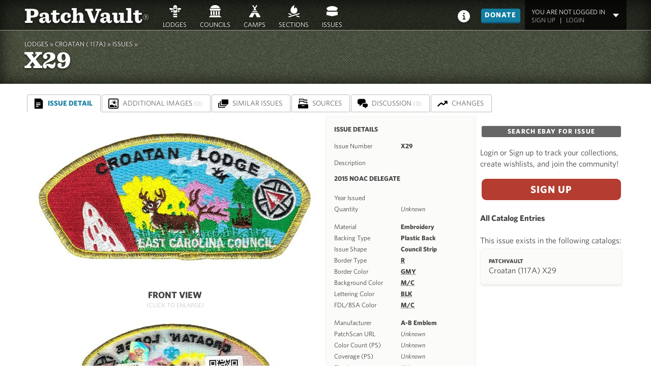

--- FILE ---
content_type: text/html; charset=utf-8
request_url: https://www.patchvault.org/lodges/117a-croatan/issues/x29
body_size: 5510
content:
<!doctype html>
<html class="no-js" lang="en">
  <head>
    <meta charset="utf-8">
    <meta name="viewport" content="width=device-width, initial-scale=1">
    <meta name="google" content="notranslate">
    <meta name="apple-itunes-app" content="app-argument=https://www.patchvault.org/"  translate="no">
    <title>Croatan (117A) | PatchVault®</title>
<meta name="description" content="Details about the Croatan (117A) patch.">
<meta name="keywords" content="croatan (117a), bsa, oa, patch, flap">
<link rel="canonical" href="https://www.patchvault.org/lodges/117a-croatan/issues/x29">
<link rel="image_src" href="https://images.patchvault.org/uploads/issue/image/33161/medium_x28.jpg">
<meta property="og:title" content="Croatan (117A) | PatchVault">
<meta property="og:site_name" content="PatchVault®">
<meta property="og:type" content="website">
<meta property="og:url" content="https://www.patchvault.org/lodges/117a-croatan/issues/x29">
<meta property="og:image" content="https://images.patchvault.org/uploads/issue/image/33161/medium_x28.jpg">
<meta name="twitter:card" content="summary">
<meta name="twitter:site" content="@patchvault">

    <link rel="author" href="https://www.patchvault.org/humans.txt" />

    <meta name="csrf-param" content="authenticity_token" />
<meta name="csrf-token" content="dQRz1v6iPNkJbQ440pLCvjW7kQO5iAwTWhT0uCXBsF7Nfso_kWqBzxauwKi0Y2ouSU_-tWskVv5B5zdNCsidiA" />
    <meta name="csp-nonce" content="Q7IV8k6kBRtAThrEQQ7ZRA==" />
    <meta name="action-cable-url" content="wss://patchvault.org/cable" />

    <script type="importmap" data-turbo-track="reload" nonce="Q7IV8k6kBRtAThrEQQ7ZRA==">{
  "imports": {
    "application": "https://assets.patchvault.org/assets/application-90bd6ccd.js",
    "@hotwired/turbo-rails": "https://assets.patchvault.org/assets/@hotwired--turbo-rails-4f9bea06.js",
    "@hotwired/stimulus": "https://assets.patchvault.org/assets/@hotwired--stimulus-29c9003a.js",
    "@hotwired/stimulus-loading": "https://assets.patchvault.org/assets/stimulus-loading-1fc53fe7.js",
    "@rails/actioncable": "https://assets.patchvault.org/assets/@rails--actioncable-a9612374.js",
    "@rails/actiontext": "https://assets.patchvault.org/assets/@rails--actiontext-f5b16c9f.js",
    "@rails/ujs": "https://assets.patchvault.org/assets/@rails--ujs-c4463f8f.js",
    "stimulus-autocomplete": "https://assets.patchvault.org/assets/stimulus-autocomplete-55ecf7aa.js",
    "stimulus-dropdown": "https://assets.patchvault.org/assets/stimulus-dropdown-caaa0a13.js",
    "hotkeys-js": "https://assets.patchvault.org/assets/hotkeys-js-da648203.js",
    "stimulus-use": "https://assets.patchvault.org/assets/stimulus-use-600ac2c2.js",
    "stimulus-textarea-autogrow": "https://assets.patchvault.org/assets/stimulus-textarea-autogrow-69f1990a.js",
    "cable_ready": "https://assets.patchvault.org/assets/cable_ready-a484dded.js",
    "morphdom": "https://assets.patchvault.org/assets/morphdom-e030c546.js",
    "es-module-shims": "https://assets.patchvault.org/assets/es-module-shims-6ff1298d.js",
    "@rails/request.js": "https://assets.patchvault.org/assets/@rails--request.js-9f1e4361.js",
    "slim-select": "https://assets.patchvault.org/assets/slim-select-bfa1030f.js",
    "debounce": "https://assets.patchvault.org/assets/debounce-b7bd301e.js",
    "@hotwired/turbo": "https://assets.patchvault.org/assets/@hotwired--turbo-37965a32.js",
    "@rails/actioncable/src": "https://assets.patchvault.org/assets/@rails--actioncable--src-a9612374.js",
    "controllers/announcement_controller": "https://assets.patchvault.org/assets/controllers/announcement_controller-4e10da52.js",
    "controllers/application": "https://assets.patchvault.org/assets/controllers/application-17e856e0.js",
    "controllers/batch_loader_controller": "https://assets.patchvault.org/assets/controllers/batch_loader_controller-c526231c.js",
    "controllers/category_filter_controller": "https://assets.patchvault.org/assets/controllers/category_filter_controller-02b85459.js",
    "controllers/content_loader_controller": "https://assets.patchvault.org/assets/controllers/content_loader_controller-eaf3727c.js",
    "controllers/cross_issuer_search_controller": "https://assets.patchvault.org/assets/controllers/cross_issuer_search_controller-cfe6ac4b.js",
    "controllers/dialog_modal_controller": "https://assets.patchvault.org/assets/controllers/dialog_modal_controller-8d805af2.js",
    "controllers/dropdown_controller": "https://assets.patchvault.org/assets/controllers/dropdown_controller-0b912cfc.js",
    "controllers/dynamic_select_controller": "https://assets.patchvault.org/assets/controllers/dynamic_select_controller-02b85459.js",
    "controllers/editorialflags_controller": "https://assets.patchvault.org/assets/controllers/editorialflags_controller-1b8583d9.js",
    "controllers/hello_controller": "https://assets.patchvault.org/assets/controllers/hello_controller-708796bd.js",
    "controllers/image_dropzone_controller": "https://assets.patchvault.org/assets/controllers/image_dropzone_controller-af353c6a.js",
    "controllers": "https://assets.patchvault.org/assets/controllers/index-5b451680.js",
    "controllers/infinite_scroll_controller": "https://assets.patchvault.org/assets/controllers/infinite_scroll_controller-ffb03b90.js",
    "controllers/issue_filter_controller": "https://assets.patchvault.org/assets/controllers/issue_filter_controller-43dfed72.js",
    "controllers/issue_merge_selection_controller": "https://assets.patchvault.org/assets/controllers/issue_merge_selection_controller-0616c960.js",
    "controllers/issue_search_controller": "https://assets.patchvault.org/assets/controllers/issue_search_controller-6d935edb.js",
    "controllers/issue_type_filter_controller": "https://assets.patchvault.org/assets/controllers/issue_type_filter_controller-02b85459.js",
    "controllers/mobilenav_controller": "https://assets.patchvault.org/assets/controllers/mobilenav_controller-14e95321.js",
    "controllers/nested_fields_controller": "https://assets.patchvault.org/assets/controllers/nested_fields_controller-a042f5e7.js",
    "controllers/scroll_controller": "https://assets.patchvault.org/assets/controllers/scroll_controller-59347739.js",
    "controllers/search_controller": "https://assets.patchvault.org/assets/controllers/search_controller-e0a4a991.js",
    "controllers/slimselect_controller": "https://assets.patchvault.org/assets/controllers/slimselect_controller-91443d50.js",
    "controllers/toggle_controller": "https://assets.patchvault.org/assets/controllers/toggle_controller-05d77ecf.js",
    "controllers/username_sync_controller": "https://assets.patchvault.org/assets/controllers/username_sync_controller-4f862ee3.js",
    "channels/checklist_pdf_channel": "https://assets.patchvault.org/assets/channels/checklist_pdf_channel-2f1d5731.js",
    "channels/consumer": "https://assets.patchvault.org/assets/channels/consumer-bf39ed12.js",
    "channels": "https://assets.patchvault.org/assets/channels/index-1d195678.js"
  }
}</script>
<link rel="modulepreload" href="https://assets.patchvault.org/assets/application-90bd6ccd.js" nonce="Q7IV8k6kBRtAThrEQQ7ZRA==">
<link rel="modulepreload" href="https://assets.patchvault.org/assets/@hotwired--turbo-rails-4f9bea06.js" nonce="Q7IV8k6kBRtAThrEQQ7ZRA==">
<link rel="modulepreload" href="https://assets.patchvault.org/assets/@hotwired--stimulus-29c9003a.js" nonce="Q7IV8k6kBRtAThrEQQ7ZRA==">
<link rel="modulepreload" href="https://assets.patchvault.org/assets/stimulus-loading-1fc53fe7.js" nonce="Q7IV8k6kBRtAThrEQQ7ZRA==">
<link rel="modulepreload" href="https://assets.patchvault.org/assets/@rails--actioncable-a9612374.js" nonce="Q7IV8k6kBRtAThrEQQ7ZRA==">
<link rel="modulepreload" href="https://assets.patchvault.org/assets/@rails--actiontext-f5b16c9f.js" nonce="Q7IV8k6kBRtAThrEQQ7ZRA==">
<link rel="modulepreload" href="https://assets.patchvault.org/assets/@rails--ujs-c4463f8f.js" nonce="Q7IV8k6kBRtAThrEQQ7ZRA==">
<link rel="modulepreload" href="https://assets.patchvault.org/assets/stimulus-autocomplete-55ecf7aa.js" nonce="Q7IV8k6kBRtAThrEQQ7ZRA==">
<link rel="modulepreload" href="https://assets.patchvault.org/assets/stimulus-dropdown-caaa0a13.js" nonce="Q7IV8k6kBRtAThrEQQ7ZRA==">
<link rel="modulepreload" href="https://assets.patchvault.org/assets/hotkeys-js-da648203.js" nonce="Q7IV8k6kBRtAThrEQQ7ZRA==">
<link rel="modulepreload" href="https://assets.patchvault.org/assets/stimulus-use-600ac2c2.js" nonce="Q7IV8k6kBRtAThrEQQ7ZRA==">
<link rel="modulepreload" href="https://assets.patchvault.org/assets/stimulus-textarea-autogrow-69f1990a.js" nonce="Q7IV8k6kBRtAThrEQQ7ZRA==">
<link rel="modulepreload" href="https://assets.patchvault.org/assets/cable_ready-a484dded.js" nonce="Q7IV8k6kBRtAThrEQQ7ZRA==">
<link rel="modulepreload" href="https://assets.patchvault.org/assets/morphdom-e030c546.js" nonce="Q7IV8k6kBRtAThrEQQ7ZRA==">
<link rel="modulepreload" href="https://assets.patchvault.org/assets/es-module-shims-6ff1298d.js" nonce="Q7IV8k6kBRtAThrEQQ7ZRA==">
<link rel="modulepreload" href="https://assets.patchvault.org/assets/@rails--request.js-9f1e4361.js" nonce="Q7IV8k6kBRtAThrEQQ7ZRA==">
<link rel="modulepreload" href="https://assets.patchvault.org/assets/slim-select-bfa1030f.js" nonce="Q7IV8k6kBRtAThrEQQ7ZRA==">
<link rel="modulepreload" href="https://assets.patchvault.org/assets/debounce-b7bd301e.js" nonce="Q7IV8k6kBRtAThrEQQ7ZRA==">
<link rel="modulepreload" href="https://assets.patchvault.org/assets/@hotwired--turbo-37965a32.js" nonce="Q7IV8k6kBRtAThrEQQ7ZRA==">
<link rel="modulepreload" href="https://assets.patchvault.org/assets/@rails--actioncable--src-a9612374.js" nonce="Q7IV8k6kBRtAThrEQQ7ZRA==">
<link rel="modulepreload" href="https://assets.patchvault.org/assets/controllers/announcement_controller-4e10da52.js" nonce="Q7IV8k6kBRtAThrEQQ7ZRA==">
<link rel="modulepreload" href="https://assets.patchvault.org/assets/controllers/application-17e856e0.js" nonce="Q7IV8k6kBRtAThrEQQ7ZRA==">
<link rel="modulepreload" href="https://assets.patchvault.org/assets/controllers/batch_loader_controller-c526231c.js" nonce="Q7IV8k6kBRtAThrEQQ7ZRA==">
<link rel="modulepreload" href="https://assets.patchvault.org/assets/controllers/category_filter_controller-02b85459.js" nonce="Q7IV8k6kBRtAThrEQQ7ZRA==">
<link rel="modulepreload" href="https://assets.patchvault.org/assets/controllers/content_loader_controller-eaf3727c.js" nonce="Q7IV8k6kBRtAThrEQQ7ZRA==">
<link rel="modulepreload" href="https://assets.patchvault.org/assets/controllers/cross_issuer_search_controller-cfe6ac4b.js" nonce="Q7IV8k6kBRtAThrEQQ7ZRA==">
<link rel="modulepreload" href="https://assets.patchvault.org/assets/controllers/dialog_modal_controller-8d805af2.js" nonce="Q7IV8k6kBRtAThrEQQ7ZRA==">
<link rel="modulepreload" href="https://assets.patchvault.org/assets/controllers/dropdown_controller-0b912cfc.js" nonce="Q7IV8k6kBRtAThrEQQ7ZRA==">
<link rel="modulepreload" href="https://assets.patchvault.org/assets/controllers/dynamic_select_controller-02b85459.js" nonce="Q7IV8k6kBRtAThrEQQ7ZRA==">
<link rel="modulepreload" href="https://assets.patchvault.org/assets/controllers/editorialflags_controller-1b8583d9.js" nonce="Q7IV8k6kBRtAThrEQQ7ZRA==">
<link rel="modulepreload" href="https://assets.patchvault.org/assets/controllers/hello_controller-708796bd.js" nonce="Q7IV8k6kBRtAThrEQQ7ZRA==">
<link rel="modulepreload" href="https://assets.patchvault.org/assets/controllers/image_dropzone_controller-af353c6a.js" nonce="Q7IV8k6kBRtAThrEQQ7ZRA==">
<link rel="modulepreload" href="https://assets.patchvault.org/assets/controllers/index-5b451680.js" nonce="Q7IV8k6kBRtAThrEQQ7ZRA==">
<link rel="modulepreload" href="https://assets.patchvault.org/assets/controllers/infinite_scroll_controller-ffb03b90.js" nonce="Q7IV8k6kBRtAThrEQQ7ZRA==">
<link rel="modulepreload" href="https://assets.patchvault.org/assets/controllers/issue_filter_controller-43dfed72.js" nonce="Q7IV8k6kBRtAThrEQQ7ZRA==">
<link rel="modulepreload" href="https://assets.patchvault.org/assets/controllers/issue_merge_selection_controller-0616c960.js" nonce="Q7IV8k6kBRtAThrEQQ7ZRA==">
<link rel="modulepreload" href="https://assets.patchvault.org/assets/controllers/issue_search_controller-6d935edb.js" nonce="Q7IV8k6kBRtAThrEQQ7ZRA==">
<link rel="modulepreload" href="https://assets.patchvault.org/assets/controllers/issue_type_filter_controller-02b85459.js" nonce="Q7IV8k6kBRtAThrEQQ7ZRA==">
<link rel="modulepreload" href="https://assets.patchvault.org/assets/controllers/mobilenav_controller-14e95321.js" nonce="Q7IV8k6kBRtAThrEQQ7ZRA==">
<link rel="modulepreload" href="https://assets.patchvault.org/assets/controllers/nested_fields_controller-a042f5e7.js" nonce="Q7IV8k6kBRtAThrEQQ7ZRA==">
<link rel="modulepreload" href="https://assets.patchvault.org/assets/controllers/scroll_controller-59347739.js" nonce="Q7IV8k6kBRtAThrEQQ7ZRA==">
<link rel="modulepreload" href="https://assets.patchvault.org/assets/controllers/search_controller-e0a4a991.js" nonce="Q7IV8k6kBRtAThrEQQ7ZRA==">
<link rel="modulepreload" href="https://assets.patchvault.org/assets/controllers/slimselect_controller-91443d50.js" nonce="Q7IV8k6kBRtAThrEQQ7ZRA==">
<link rel="modulepreload" href="https://assets.patchvault.org/assets/controllers/toggle_controller-05d77ecf.js" nonce="Q7IV8k6kBRtAThrEQQ7ZRA==">
<link rel="modulepreload" href="https://assets.patchvault.org/assets/controllers/username_sync_controller-4f862ee3.js" nonce="Q7IV8k6kBRtAThrEQQ7ZRA==">
<link rel="modulepreload" href="https://assets.patchvault.org/assets/channels/checklist_pdf_channel-2f1d5731.js" nonce="Q7IV8k6kBRtAThrEQQ7ZRA==">
<link rel="modulepreload" href="https://assets.patchvault.org/assets/channels/consumer-bf39ed12.js" nonce="Q7IV8k6kBRtAThrEQQ7ZRA==">
<link rel="modulepreload" href="https://assets.patchvault.org/assets/channels/index-1d195678.js" nonce="Q7IV8k6kBRtAThrEQQ7ZRA==">
<script type="module" nonce="Q7IV8k6kBRtAThrEQQ7ZRA==">import "application"</script>
    <link rel="stylesheet" type="text/css" href="https://cloud.typography.com/672732/711204/css/fonts.css" />
    <link rel="stylesheet" href="https://assets.patchvault.org/assets/application-5509de9e.css" data-turbo-track="reload" />
    <link rel="stylesheet" href="https://assets.patchvault.org/assets/trix-65afdb1d.css" data-turbo-track="reload" />
    <link rel="stylesheet" href="https://cdn.jsdelivr.net/npm/slim-select@2.9.2/dist/slimselect.css" />
    <script type="module" nonce="Q7IV8k6kBRtAThrEQQ7ZRA==">
        import railsActiontext from 'https://cdn.skypack.dev/@rails/actiontext';
        import trix from 'https://cdn.skypack.dev/trix';
    </script>

    <!-- For IE 11, Chrome, Firefox, Safari, Opera -->
      <link rel="icon" type="image/png" href="https://assets.patchvault.org/images/favicons/favicon-16.png" sizes="16x16" />
      <link rel="icon" type="image/png" href="https://assets.patchvault.org/images/favicons/favicon-32.png" sizes="32x32" />
      <link rel="icon" type="image/png" href="https://assets.patchvault.org/images/favicons/favicon-48.png" sizes="48x48" />
      <link rel="icon" type="image/png" href="https://assets.patchvault.org/images/favicons/favicon-62.png" sizes="62x62" />
      <link rel="icon" type="image/png" href="https://assets.patchvault.org/images/favicons/favicon-192.png" sizes="192x192" />

    <!-- Add to Home Screen -->
    <meta name="apple-mobile-web-app-capable" content="yes">
    <meta name="apple-mobile-web-app-status-bar-style" content="black">
    <meta name="apple-mobile-web-app-title" content="PatchVault">

    <!-- iOS Touch Icons -->
      <link rel="apple-touch-icon" type="image/png" href="https://assets.patchvault.org/images/apple_touch_icons/apple-touch-icon-76.png" sizes="76x76" />
      <link rel="apple-touch-icon" type="image/png" href="https://assets.patchvault.org/images/apple_touch_icons/apple-touch-icon-120.png" sizes="120x120" />
      <link rel="apple-touch-icon" type="image/png" href="https://assets.patchvault.org/images/apple_touch_icons/apple-touch-icon-152.png" sizes="152x152" />
      <link rel="apple-touch-icon" type="image/png" href="https://assets.patchvault.org/images/apple_touch_icons/apple-touch-icon-180.png" sizes="180x180" />

    <!-- Safari Pinned Site -->
    <link rel="mask-icon" href="https://assets.patchvault.org/assets/safari_icon-390a352d.svg" />

    <!-- MSFT Y U SO UGLY? -->
    <meta http-equiv="cleartype" content="on">


    

    <!-- Plausible analytics -->
    <script defer data-domain="patchvault.org" src="https://plausible.io/js/plausible.js" nonce="Q7IV8k6kBRtAThrEQQ7ZRA=="></script>
    <script nonce="Q7IV8k6kBRtAThrEQQ7ZRA==">window.plausible = window.plausible || function() { (window.plausible.q = window.plausible.q || []).push(arguments) }</script>

  </head>
  <body data-issueable-slug="117a-croatan" class="public issues">

    <header id="masthead" role="banner">
      <h1>
        <a href="/">PatchVault<span>®</span></a>
      </h1>

      <div data-controller="mobilenav">
        <div id="left-nav-button" class="nav-button hamburger-menu">
          <a data-action="click->mobilenav#toggle" role="button">
            <img alt="Menu" src="https://assets.patchvault.org/assets/hamburger_menu-d369ed9d.svg" />
          </a>
        </div>
        <nav id="mobile_nav_left" class="mobile-nav slidout" data-mobilenav-target="mobilenav">
  <ul>
    <li>
      <a id="close_nav" data-action="click->mobilenav#toggle">Close Menu</a>
    </li>
    <li>
      <a id="lodges_nav" href="/lodges">Lodges</a>
    </li>
    <li>
      <a id="councils_nav" href="/councils">Councils</a>
    </li>
    <li>
      <a id="camps_nav" href="/camps">Camps</a>
    </li>
    <li>
      <a id="sections_nav" href="/sections">Sections</a>
    </li>
    <li>
      <a id="issues_nav" href="/issues">Issues</a>
    </li>
<!--  <li class="c-menu__item"><a href="/issues">All Issues</a></li>
      <li class="c-menu__item"><a href="/issues/first-flaps">First Flaps</a></li>
      <li class="c-menu__item"><a href="/issues/first-solids">First Solids</a></li>
      <li class="c-menu__item"><a href="/issues/centennial-issues">Centennial Issues</a></li> -->
    <li>
      <a id="info_nav" href="/about">Info</a>
    </li>
    <li>
    </li>
  </ul>
</nav> <!-- // mobile_nav_left -->

      </div>

      <nav id="main" role="navigation">
        <ul id="site_nav">
          <li>
            <a id="top_lodges_nav" href="/lodges">Lodges</a>
          </li>            
          <li>
            <a id="top_councils_nav" href="/councils">Councils</a>
          </li>
          <li>
            <a id="top_camps_nav" href="/camps">Camps</a>
          </li>
          <li>
            <a id="top_sections_nav" href="/sections">Sections</a>
          </li>
          <li data-controller="dropdown">
            <a data-action="click->dropdown#toggle click@window->dropdown#hide" role="button" id="top_issues_nav">Issues</a>
            <ul class="issues-nav hidden"  data-dropdown-target="menu">
              <!--<li></li>-->
              <li><a href="/issues/first-flaps">First Flaps</a></li>
              <li><a href="/issues/first-solids">First Solids</a></li>
              <li><a href="/issues/first-issues">First Issues</a></li>
              <li><a href="/issues/centennial-issues">Centennial Issues</a></li>
              <li><a href="/issues/death-merger-flaps">Death Flaps</a></li>
              <li><a href="/issues/death-merger-issues">Death Issues</a></li>
            </ul>
          </li>
          <li>
          </li>
        </ul>
      </nav>

      <div class="user_thumb_header" id="right-nav-button" data-controller="mobilenav">
          <a id="header_login" data-turbo="false" href="/users/login">Login</a>
        <nav id="mobile_nav_right" class="mobile-nav slidout" data-mobilenav-target="mobilenav">
  <ul>
    <li>
      <a id="close_nav" data-action="click->mobilenav#toggle">Close Menu</a>
    </li>
      <li>
        You are not logged in<br>
            <a href="/users/sign_up">Sign up</a> &nbsp; | &nbsp;
            <a href="/users/login">Login</a>
      </li>
  </ul>
</nav> <!-- // mobile_nav_right -->

      </div>



      <nav id="user_nav">
        <ul class="function-nav">
          <li class="about-home">
            <a title="About Patchvault" href="/about"><img alt="About Patchvault" src="https://assets.patchvault.org/assets/icons/info_white-0f1a2f23.svg" width="24" height="24" /></a>
          </li>

          <li>
            <a class="button" id="donate_button" href="/donate">Donate</a>
          </li>
          <li class="user-logged-in-dropper">
            <p class="logged-in-as">
              You are not logged in<br>
              <a href="/users/sign_up">Sign up</a> &nbsp; | &nbsp;
              <a href="/users/login">Login</a>
            </p>
          </li>
        </ul>
      </nav>
    </header>



    <section class="insidepage">
    <header>
      <hgroup class="logo">
        <p class="breadcrumbs">
          
    <a href="/lodges">LODGES »</a>
    <a href="/lodges/117a-croatan">Croatan ( 117A)</a> »
    <a href="/lodges/117a-croatan/issues">ISSUES »</a>

          &nbsp;
          </p>
        <h1>
          
   X29

        </h1>
      </hgroup>
    </header>


    


<nav id="issue_nav">
<ul><li id="issue" class="selected simple-navigation-active-leaf"><a class="selected" href="/lodges/117a-croatan/issues/x29">Issue Detail</a></li><li id="images"><a href="/lodges/117a-croatan/issues/x29/images">Additional Images <span>(0)</span></a></li><li id="similar_issues"><a href="/lodges/117a-croatan/issues/x29/similar_issues">Similar Issues</a></li><li id="attributions"><a href="/lodges/117a-croatan/issues/x29/sources">Sources</a></li><li id="comments"><a href="/lodges/117a-croatan/issues/x29/comments">Discussion <span>(0)</span></a></li><li id="changes"><a href="/lodges/117a-croatan/issues/x29/changes">Changes</a></li></ul>
</nav>

<div class="issue-wrapper">
  <section class="issue-overview">
      <a data-turbo-frame="modal" href="/modals/image?caption=Croatan+X29&amp;url=https%3A%2F%2Fimages.patchvault.org%2Fuploads%2Fissue%2Fimage%2F33161%2Ffull_x28.jpg"><img alt="Croatan X29" loading="lazy" src="https://images.patchvault.org/uploads/issue/image/33161/large_x28.jpg" /></a>
    <p class="lodge-name">
      Front View<br>
      <span>(click to enlarge)</span>
    </p>
      <a data-turbo-frame="modal" href="/modals/image?caption=Croatan+X29+%28back%29&amp;url=https%3A%2F%2Fimages.patchvault.org%2Fuploads%2Fissue%2Fimageback%2F33161%2Ffull_x28R.jpg"><img alt="Croatan X29 (back)" loading="lazy" src="https://images.patchvault.org/uploads/issue/imageback/33161/medium_x28R.jpg" /></a>
    <p class="lodge-name">
      Back View<br>
      <span>(click to enlarge)</span>
    </p>
  </section>

  <section class="issue-details">
    <h1>Issue Details</h1>

    <dl class="inline-list-items">
      <dt>Issue Number</dt>
      <dd>X29</dd>
    </dl>
    <dl>
      <dt>Description</dt>
      <dd><p>2015 NOAC DELEGATE</p>
</dd>
    </dl>
    <dl class="inline-list-items">
      <dt>Year Issued</dt>
      <dd>&nbsp;</dd>

      <dt>Quantity</dt>
      <dd><i>Unknown</i>&nbsp;</dd>
    </dl>
    <dl class="inline-list-items">
      <dt>Material</dt>
      <dd>Embroidery</dd>

      <dt>Backing Type</dt>
      <dd>
          Plastic Back&nbsp;
      </dd>

      <dt>Issue Shape</dt>
      <dd>Council Strip&nbsp;</dd>

      <dt>Border Type</dt>
      <dd>
        <abbr title="Rolled edge">R</abbr>
        &nbsp;
      </dd>

      <dt>Border Color</dt>
      <dd>
        <abbr title="gold mylar">GMY</abbr>
        &nbsp;
      </dd>

      <dt>Background Color</dt>
      <dd>
        <abbr title="multicolored">M/C</abbr>
        &nbsp;
      </dd>

      <dt>Lettering Color</dt>
      <dd>
        <abbr title="black">BLK</abbr>
        &nbsp;
      </dd>

      <dt>FDL/BSA Color</dt>
      <dd>
        <abbr title="multicolored">M/C</abbr>
        &nbsp;
      </dd>
    </dl>
    <dl class="inline-list-items">
      <dt>Manufacturer</dt>
      <dd>A-B Emblem</dd>
      <dt>PatchScan URL</dt>
      <dd><i>Unknown</i></dd>
      <dt>Color Count (PS)</dt>
      <dd><i>Unknown</i></dd>
      <dt>Coverage (PS)</dt>
      <dd><i>Unknown</i></dd>
      <dt>Size in mm</dt>
      <dd>
          <i>Unknown</i>
      </dd>
    </dl>
    <dl>
      <dt>Annotations</dt>
      <dd>
            <abbr title="Fleur-de-lis">FDL</abbr><br>
            <abbr title="National OA Conference">NOAC</abbr><br>
            <abbr title="Delegate">Delegate</abbr><br>
            <abbr title="OA Centennial">OA100</abbr><br>
      </dd>
    </dl>
    <dl>
      <dt>Designed by</dt>
      <dd><i>No designer listed</i></dd>
    </dl>
    <dl>
      <dt>History</dt>
      <dd><i>No history entry for this issue</i></dd>
    </dl>
    <hr noshade size="0">
    <section class="issue-in-image-sets">
    <h1>Sets</h1>
      <p><i>This issue is not part of any sets</i></p>
    <hr noshade size="0">
    </section>
    <h1>Revision History</h1>
      <p class="revisions">There have been 4 revisions.
      Last change was update on 03 Sep 2023 by Adam Long
      </p>
    <p class="file-report-cta">
      Is this information incorrect?<br>
        <a href="/lodges/117a-croatan/issues/x29/error_reports/new">File a report and help us improve.</a>
    </p>
  </section>
  <section class="issue-actions">
    <p class="find-in-ebay">
      <a class="button button-small" target="_blank" href="https://www.ebay.com/sch/i.html?_nkw=scout+patches+Croatan+X29">Search Ebay for Issue</a>
    </p>
      <p>Login or Sign up to track your collections, create wishlists, and join the community!</p>
      <p><a class="button button-primary" href="/users/sign_up">Sign up</a>
      </p>

    <h4>All Catalog Entries</h4>
    <p>This issue exists in the following catalogs:</p>
    <ul class="catalog-entries">
      <li class="entry">
        <p class="catalog-name">PatchVault </p>
        <p class="catalog-detail">Croatan (117A) X29</p>
      </li>
    </ul>
  </section>
</div>

<script nonce="Q7IV8k6kBRtAThrEQQ7ZRA==">
/* CONTAINER ADAPTING TABS */
document.addEventListener('DOMContentLoaded', function() {
  var allItems, container, doAdapt, moreBtn, moreLi, primary, primaryItems, secondary, secondaryItems;
  container = document.querySelector('nav#issue_nav');
  primary = container.querySelector('ul');
  primaryItems = container.querySelectorAll('li');
  container.classList.add('jsfied');
  primary.insertAdjacentHTML('beforeend', '\n    <li class="tab-more">\n      <a id="more_dropdown" href="#" aria-haspopup="true" aria-expanded="false">\n        More <span>&darr;</span>\n      </a>\n      <ul class="tab-secondary">\n        ' + primary.innerHTML + '\n      </ul>\n    </li>\n  ');
  secondary = container.querySelector('.tab-secondary');
  secondaryItems = secondary.querySelectorAll('li');
  allItems = container.querySelectorAll('li');
  moreLi = primary.querySelector('.tab-more');
  moreBtn = moreLi.querySelector('a#more_dropdown');
  moreBtn.addEventListener('click', function(e) {
    e.preventDefault();
    container.classList.toggle('show-secondary');
    moreBtn.setAttribute('aria-expanded', container.classList.contains('show-secondary'));
  });
  doAdapt = function() {
    var hiddenItems, primaryWidth, stopWidth;
    allItems.forEach(function(item) {
      item.classList.remove('hidden');
    });
    stopWidth = moreBtn.offsetWidth;
    hiddenItems = [];
    primaryWidth = primary.offsetWidth;
    primaryItems.forEach(function(item, i) {
      if (primaryWidth >= stopWidth + item.offsetWidth) {
        stopWidth += item.offsetWidth;
      } else {
        item.classList.add('hidden');
        hiddenItems.push(i);
      }
    });
    if (!hiddenItems.length) {
      moreLi.classList.add('hidden');
      container.classList.remove('show-secondary');
      moreBtn.setAttribute('aria-expanded', false);
    } else {
      secondaryItems.forEach(function(item, i) {
        if (!hiddenItems.includes(i)) {
          item.classList.add('hidden');
        }
      });
    }
  };
  doAdapt();
  window.addEventListener('resize', doAdapt);
  document.addEventListener('click', function(e) {
    var el;
    el = e.target;
    while (el) {
      if (el === secondary || el === moreBtn) {
        return;
      }
      el = el.parentNode;
    }
    container.classList.remove('show-secondary');
    moreBtn.setAttribute('aria-expanded', false);
  });
});
</script>

    </section>

    <footer id="page_footer">
      <p class="copyright">
        ©2013-2025 PatchVault&reg;. All Rights Reserved. "PatchVault" is a registered trademark of <a href="https://www.meticulous.com/">Meticulous, LLC</a>
        <br>Photos © their respective owners. Personal, non-commercial use permitted.
      </p>
      <p class="links">
        <a href="/privacy-policy">Privacy Policy</a> |
        <a href="/terms-of-service">Terms of Service</a> |
        <a href="/contact">Contact Us</a> |
        <a href="/about">About PatchVault</a>
      </p>
    </footer>

    

    <turbo-frame id="modal"></turbo-frame>
  </body>
</html>


--- FILE ---
content_type: text/css
request_url: https://assets.patchvault.org/assets/application-5509de9e.css
body_size: 42767
content:
/*
 * This is a manifest file that'll be compiled into application.css, which will include all the files
 * listed below.
 *
 * Any CSS and SCSS file within this directory, lib/assets/stylesheets, vendor/assets/stylesheets,
 * or vendor/assets/stylesheets of plugins, if any, can be referenced here using a relative path.
 *
 * You're free to add application-wide styles to this file and they'll appear at the top of the
 * compiled file, but it's generally better to create a new file per style scope.
 *
 *= require plyr
 */
/*! normalize.css v7.0.0 | MIT License | github.com/necolas/normalize.css */
/* Document
   ========================================================================== */
/**
 * 1. Correct the line height in all browsers.
 * 2. Prevent adjustments of font size after orientation changes in
 *    IE on Windows Phone and in iOS.
 */
html {
  line-height: 1.15; /* 1 */
  -ms-text-size-adjust: 100%; /* 2 */
  -webkit-text-size-adjust: 100%; /* 2 */
}

/* Sections
   ========================================================================== */
/**
 * Remove the margin in all browsers (opinionated).
 */
body {
  margin: 0;
}

/**
 * Add the correct display in IE 9-.
 */
article,
aside,
footer,
header,
nav,
section {
  display: block;
}

/**
 * Correct the font size and margin on `h1` elements within `section` and
 * `article` contexts in Chrome, Firefox, and Safari.
 */
h1 {
  font-size: 2em;
  margin: 0.67em 0;
}

/* Grouping content
   ========================================================================== */
/**
 * Add the correct display in IE 9-.
 * 1. Add the correct display in IE.
 */
figcaption,
figure,
main { /* 1 */
  display: block;
}

/**
 * Add the correct margin in IE 8.
 */
figure {
  margin: 1em 40px;
}

/**
 * 1. Add the correct box sizing in Firefox.
 * 2. Show the overflow in Edge and IE.
 */
hr {
  box-sizing: content-box; /* 1 */
  height: 0; /* 1 */
  overflow: visible; /* 2 */
}

/**
 * 1. Correct the inheritance and scaling of font size in all browsers.
 * 2. Correct the odd `em` font sizing in all browsers.
 */
pre {
  font-family: monospace, monospace; /* 1 */
  font-size: 1em; /* 2 */
}

/* Text-level semantics
   ========================================================================== */
/**
 * 1. Remove the gray background on active links in IE 10.
 * 2. Remove gaps in links underline in iOS 8+ and Safari 8+.
 */
a {
  background-color: transparent; /* 1 */
  -webkit-text-decoration-skip: objects; /* 2 */
}

/**
 * 1. Remove the bottom border in Chrome 57- and Firefox 39-.
 * 2. Add the correct text decoration in Chrome, Edge, IE, Opera, and Safari.
 */
abbr[title] {
  border-bottom: none; /* 1 */
  text-decoration: underline; /* 2 */
  text-decoration: underline dotted; /* 2 */
}

/**
 * Prevent the duplicate application of `bolder` by the next rule in Safari 6.
 */
b,
strong {
  font-weight: inherit;
}

/**
 * Add the correct font weight in Chrome, Edge, and Safari.
 */
b,
strong {
  font-weight: bolder;
}

/**
 * 1. Correct the inheritance and scaling of font size in all browsers.
 * 2. Correct the odd `em` font sizing in all browsers.
 */
code,
kbd,
samp {
  font-family: monospace, monospace; /* 1 */
  font-size: 1em; /* 2 */
}

/**
 * Add the correct font style in Android 4.3-.
 */
dfn {
  font-style: italic;
}

/**
 * Add the correct background and color in IE 9-.
 */
mark {
  background-color: #ff0;
  color: #000;
}

/**
 * Add the correct font size in all browsers.
 */
small {
  font-size: 80%;
}

/**
 * Prevent `sub` and `sup` elements from affecting the line height in
 * all browsers.
 */
sub,
sup {
  font-size: 75%;
  line-height: 0;
  position: relative;
  vertical-align: baseline;
}

sub {
  bottom: -0.25em;
}

sup {
  top: -0.5em;
}

/* Embedded content
   ========================================================================== */
/**
 * Add the correct display in IE 9-.
 */
audio,
video {
  display: inline-block;
}

/**
 * Add the correct display in iOS 4-7.
 */
audio:not([controls]) {
  display: none;
  height: 0;
}

/**
 * Remove the border on images inside links in IE 10-.
 */
img {
  border-style: none;
}

/**
 * Hide the overflow in IE.
 */
svg:not(:root) {
  overflow: hidden;
}

/* Forms
   ========================================================================== */
/**
 * 1. Change the font styles in all browsers (opinionated).
 * 2. Remove the margin in Firefox and Safari.
 */
button,
input,
optgroup,
select,
textarea {
  font-family: sans-serif; /* 1 */
  font-size: 100%; /* 1 */
  line-height: 1.15; /* 1 */
  margin: 0; /* 2 */
}

/**
 * Show the overflow in IE.
 * 1. Show the overflow in Edge.
 */
button,
input { /* 1 */
  overflow: visible;
}

/**
 * Remove the inheritance of text transform in Edge, Firefox, and IE.
 * 1. Remove the inheritance of text transform in Firefox.
 */
button,
select { /* 1 */
  text-transform: none;
}

/**
 * 1. Prevent a WebKit bug where (2) destroys native `audio` and `video`
 *    controls in Android 4.
 * 2. Correct the inability to style clickable types in iOS and Safari.
 */
button,
html [type=button],
[type=reset],
[type=submit] {
  -webkit-appearance: button; /* 2 */
}

/**
 * Remove the inner border and padding in Firefox.
 */
button::-moz-focus-inner,
[type=button]::-moz-focus-inner,
[type=reset]::-moz-focus-inner,
[type=submit]::-moz-focus-inner {
  border-style: none;
  padding: 0;
}

/**
 * Restore the focus styles unset by the previous rule.
 */
button:-moz-focusring,
[type=button]:-moz-focusring,
[type=reset]:-moz-focusring,
[type=submit]:-moz-focusring {
  outline: 1px dotted ButtonText;
}

/**
 * Correct the padding in Firefox.
 */
fieldset {
  padding: 0.35em 0.75em 0.625em;
}

/**
 * 1. Correct the text wrapping in Edge and IE.
 * 2. Correct the color inheritance from `fieldset` elements in IE.
 * 3. Remove the padding so developers are not caught out when they zero out
 *    `fieldset` elements in all browsers.
 */
legend {
  box-sizing: border-box; /* 1 */
  color: inherit; /* 2 */
  display: table; /* 1 */
  max-width: 100%; /* 1 */
  padding: 0; /* 3 */
  white-space: normal; /* 1 */
}

/**
 * 1. Add the correct display in IE 9-.
 * 2. Add the correct vertical alignment in Chrome, Firefox, and Opera.
 */
progress {
  display: inline-block; /* 1 */
  vertical-align: baseline; /* 2 */
}

/**
 * Remove the default vertical scrollbar in IE.
 */
textarea {
  overflow: auto;
}

/**
 * 1. Add the correct box sizing in IE 10-.
 * 2. Remove the padding in IE 10-.
 */
[type=checkbox],
[type=radio] {
  box-sizing: border-box; /* 1 */
  padding: 0; /* 2 */
}

/**
 * Correct the cursor style of increment and decrement buttons in Chrome.
 */
[type=number]::-webkit-inner-spin-button,
[type=number]::-webkit-outer-spin-button {
  height: auto;
}

/**
 * 1. Correct the odd appearance in Chrome and Safari.
 * 2. Correct the outline style in Safari.
 */
[type=search] {
  -webkit-appearance: textfield; /* 1 */
  outline-offset: -2px; /* 2 */
}

/**
 * Remove the inner padding and cancel buttons in Chrome and Safari on macOS.
 */
[type=search]::-webkit-search-cancel-button,
[type=search]::-webkit-search-decoration {
  -webkit-appearance: none;
}

/**
 * 1. Correct the inability to style clickable types in iOS and Safari.
 * 2. Change font properties to `inherit` in Safari.
 */
::-webkit-file-upload-button {
  -webkit-appearance: button; /* 1 */
  font: inherit; /* 2 */
}

/* Interactive
   ========================================================================== */
/*
 * Add the correct display in IE 9-.
 * 1. Add the correct display in Edge, IE, and Firefox.
 */
details,
menu {
  display: block;
}

/*
 * Add the correct display in all browsers.
 */
summary {
  display: list-item;
}

/* Scripting
   ========================================================================== */
/**
 * Add the correct display in IE 9-.
 */
canvas {
  display: inline-block;
}

/**
 * Add the correct display in IE.
 */
template {
  display: none;
}

/* Hidden
   ========================================================================== */
/**
 * Add the correct display in IE 10-.
 */
[hidden] {
  display: none;
}

/* Included via HF&J stylesheet in layout */
body.public section.lodge-details a#name_details_button,
body.public section.lodge-details a:link#name_details_button,
body.public section.lodge-details a:hover#name_details_button,
body.public section.lodge-details a:visited#name_details_button,
body.public section.lodge-details a:active#name_details_button,
body.public section.council-details a#name_details_button,
body.public section.council-details a:link#name_details_button,
body.public section.council-details a:hover#name_details_button,
body.public section.council-details a:visited#name_details_button,
body.public section.council-details a:active#name_details_button,
body.public section.section-details a#name_details_button,
body.public section.section-details a:link#name_details_button,
body.public section.section-details a:hover#name_details_button,
body.public section.section-details a:visited#name_details_button,
body.public section.section-details a:active#name_details_button,
body.public section.camp-details a#name_details_button,
body.public section.camp-details a:link#name_details_button,
body.public section.camp-details a:hover#name_details_button,
body.public section.camp-details a:visited#name_details_button,
body.public section.camp-details a:active#name_details_button, body.public #lodge_renumbered_notification a#renumber_info_button,
body.public #lodge_renumbered_notification a:link#renumber_info_button,
body.public #lodge_renumbered_notification a:hover#renumber_info_button,
body.public #lodge_renumbered_notification a:visited#renumber_info_button,
body.public #lodge_renumbered_notification a:active#renumber_info_button, ul.additional-images li.additional-image ul.badges li.official, body.public #collection_meta p#download a,
body.public #collection_meta p#download a:link,
body.public #collection_meta p#download a:hover,
body.public #collection_meta p#download a:visited,
body.public #collection_meta p#download a:active, body.admin.users p.functions a,
body.admin.users p.functions a:link,
body.admin.users p.functions a:hover,
body.admin.users p.functions a:visited,
body.admin.users p.functions a:active, #editorial_flag_wrapper #editorial_flag_content header a#close_nav {
  background-color: transparent;
  color: transparent;
  border: 0;
  overflow: hidden;
  text-indent: 100%;
  text-shadow: none;
  white-space: nowrap;
}
body.public section.lodge-details a#name_details_button:before,
body.public section.lodge-details a#name_details_button:link:before,
body.public section.lodge-details a#name_details_button:hover:before,
body.public section.lodge-details a#name_details_button:visited:before,
body.public section.lodge-details a#name_details_button:active:before,
body.public section.council-details a#name_details_button:before,
body.public section.council-details a#name_details_button:link:before,
body.public section.council-details a#name_details_button:hover:before,
body.public section.council-details a#name_details_button:visited:before,
body.public section.council-details a#name_details_button:active:before,
body.public section.section-details a#name_details_button:before,
body.public section.section-details a#name_details_button:link:before,
body.public section.section-details a#name_details_button:hover:before,
body.public section.section-details a#name_details_button:visited:before,
body.public section.section-details a#name_details_button:active:before,
body.public section.camp-details a#name_details_button:before,
body.public section.camp-details a#name_details_button:link:before,
body.public section.camp-details a#name_details_button:hover:before,
body.public section.camp-details a#name_details_button:visited:before,
body.public section.camp-details a#name_details_button:active:before, body.public #lodge_renumbered_notification a#renumber_info_button:before,
body.public #lodge_renumbered_notification a#renumber_info_button:link:before,
body.public #lodge_renumbered_notification a#renumber_info_button:hover:before,
body.public #lodge_renumbered_notification a#renumber_info_button:visited:before,
body.public #lodge_renumbered_notification a#renumber_info_button:active:before, ul.additional-images li.additional-image ul.badges li.official:before, body.public #collection_meta p#download a:before,
body.public #collection_meta p#download a:link:before,
body.public #collection_meta p#download a:hover:before,
body.public #collection_meta p#download a:visited:before,
body.public #collection_meta p#download a:active:before, body.admin.users p.functions a:before,
body.admin.users p.functions a:link:before,
body.admin.users p.functions a:hover:before,
body.admin.users p.functions a:visited:before,
body.admin.users p.functions a:active:before, #editorial_flag_wrapper #editorial_flag_content header a#close_nav:before {
  content: "";
  display: block;
  height: 100%;
  width: 0;
}

body.sections ul.section-members,
body.members ul.section-members, section.events-blocks ul, body.public ul.catalog-entries, body.public section.source-list ul.sources, body.public ul.wishlist li, body.public ul.wishlist, body.public.users section#user-editorship-data ul#editorships, body.public.users section.user-homes ul, body.public.users section.user-lists ul, body.public .profile-wrapper section.profile-collections ul, body.public .profile-wrapper section.profile-wishlist ul, body.public .pronunciation-list, body.public section.lodge-overview ul.editor-list,
body.public section.council-overview ul.editor-list,
body.public section.section-overview ul.editor-list,
body.public section.camp-overview ul.editor-list, body.public .count-badge, body.public .lodges-by-state .state-section ul.lodge-list, body.public ul.lodge-list,
body.public ul.issue-list,
body.public ul.section-list,
body.public ul.council-list,
body.public ul.camp-list, body.public ul.era-list, .issues-count-block ul, ul.additional-images li.additional-image ul.badges, ul.additional-images, #issue_set_show section.issues-included ul, body.public .collection-issuer-jump-box ol, body.public #feature_list > ul, body.public main.docs aside ul, body.public main.docs ul.editors-list, body.public ul.superadmins, body.public section.homepage section#counts ul, body.admin section.source-list ul.sources, body.admin.sections ul.section-members,
body.admin.members ul.section-members, body.admin ul.issue-list, body.admin ul#admin_stats, body.admin ul#issuer_blocks, body.admin header#masthead nav#main ul, body.admin header#masthead nav#user_nav ul.function-nav, main.donate ul#donate_table, body.public header#masthead nav#user_nav ul.function-nav, body.public nav#lodge_nav ul,
body.public nav#chapter_nav ul,
body.public nav#section_nav ul,
body.public nav#camp_nav ul,
body.public nav#council_nav ul,
body.public nav#national_oa_nav ul, nav#issue_nav ul, body.admin nav#lodge_nav ul,
body.admin nav#chapter_nav ul,
body.admin nav#section_nav ul,
body.admin nav#camp_nav ul,
body.admin nav#council_nav ul,
body.admin nav#national_oa_nav ul, ul.pagination, nav.mobile-nav ul, #editorial_flag_wrapper #editorial_flag_content #flags ul.editflags, ul.autocomp-search, ol.activities, ol.issuevars-list, ol.reorders-list, ul.ui-autocomplete {
  margin: 0;
  padding: 0;
}
body.sections ul.section-members li,
body.members ul.section-members li, section.events-blocks ul li, body.public ul.catalog-entries li, body.public section.source-list ul.sources li, body.public ul.wishlist li li, body.public ul.wishlist li, body.public.users section#user-editorship-data ul#editorships li, body.public.users section.user-homes ul li, body.public.users section.user-lists ul li, body.public .profile-wrapper section.profile-collections ul li, body.public .profile-wrapper section.profile-wishlist ul li, body.public .pronunciation-list li, body.public section.lodge-overview ul.editor-list li,
body.public section.council-overview ul.editor-list li,
body.public section.section-overview ul.editor-list li,
body.public section.camp-overview ul.editor-list li, body.public .count-badge li, body.public .lodges-by-state .state-section ul.lodge-list li, body.public ul.lodge-list li,
body.public ul.issue-list li,
body.public ul.section-list li,
body.public ul.council-list li,
body.public ul.camp-list li, body.public ul.era-list li, .issues-count-block ul li, ul.additional-images li.additional-image ul.badges li, ul.additional-images li, #issue_set_show section.issues-included ul li, body.public .collection-issuer-jump-box ol li, body.public #feature_list > ul li, body.public main.docs aside ul li, body.public main.docs ul.editors-list li, body.public ul.superadmins li, body.public section.homepage section#counts ul li, body.admin section.source-list ul.sources li, body.admin.sections ul.section-members li,
body.admin.members ul.section-members li, body.admin ul.issue-list li, body.admin ul#admin_stats li, body.admin ul#issuer_blocks li, body.admin header#masthead nav#main ul li, body.admin header#masthead nav#user_nav ul.function-nav li, main.donate ul#donate_table li, body.public header#masthead nav#user_nav ul.function-nav li, body.public nav#lodge_nav ul li,
body.public nav#chapter_nav ul li,
body.public nav#section_nav ul li,
body.public nav#camp_nav ul li,
body.public nav#council_nav ul li,
body.public nav#national_oa_nav ul li, nav#issue_nav ul li, body.admin nav#lodge_nav ul li,
body.admin nav#chapter_nav ul li,
body.admin nav#section_nav ul li,
body.admin nav#camp_nav ul li,
body.admin nav#council_nav ul li,
body.admin nav#national_oa_nav ul li, ul.pagination li, nav.mobile-nav ul li, #editorial_flag_wrapper #editorial_flag_content #flags ul.editflags li, ul.autocomp-search li, ol.activities li, ol.issuevars-list li, ol.reorders-list li, ul.ui-autocomplete li {
  margin: 0;
  padding: 0;
  list-style: none;
}

@keyframes alertMe {
  from {
    border-width: 3px;
    border-color: gold;
  }
  to {
    border-width: 0;
    border-color: rgba(255, 215, 0, 0.1);
  }
}
.no-transition {
  -webkit-transition: none !important;
  -moz-transition: none !important;
  -ms-transition: none !important;
  -o-transition: none !important;
  transition: none !important;
}

/* ==========================================================================
   Print styles.
   Inlined to avoid the additional HTTP request:
   http://www.phpied.com/delay-loading-your-print-css/
   ========================================================================== */
@media print {
  *,
  *:before,
  *:after,
  *:first-letter,
  *:first-line {
    background: transparent !important;
    color: #000 !important;
    box-shadow: none !important;
    text-shadow: none !important;
  }
  a,
  a:visited {
    text-decoration: underline;
  }
  a[href]:after {
    content: " (" attr(href) ")";
  }
  abbr[title]:after {
    content: " (" attr(title) ")";
  }
  /*
   * Don't show links that are fragment identifiers,
   * or use the `javascript:` pseudo protocol
   */
  a[href^="#"]:after,
  a[href^="javascript:"]:after {
    content: "";
  }
  pre,
  blockquote {
    border: 1px solid #999;
    page-break-inside: avoid;
  }
  /*
   * Printing Tables:
   * http://css-discuss.incutio.com/wiki/Printing_Tables
   */
  thead {
    display: table-header-group;
  }
  tr,
  img {
    page-break-inside: avoid;
  }
  img {
    max-width: 100% !important;
  }
  p,
  h2,
  h3 {
    orphans: 3;
    widows: 3;
  }
  h2,
  h3 {
    page-break-after: avoid;
  }
}
/*
 * HTML5 Boilerplate
 *
 * What follows is the result of much research on cross-browser styling.
 * Credit left inline and big thanks to Nicolas Gallagher, Jonathan Neal,
 * Kroc Camen, and the H5BP dev community and team.
 */
/* ==========================================================================
   Base styles: opinionated defaults
   ========================================================================== */
/* apply a natural box layout model to all elements */
* {
  -moz-box-sizing: border-box;
  -webkit-box-sizing: border-box;
  box-sizing: border-box;
}

html {
  color: #222;
  font-size: 1em;
  line-height: 1.4;
}

html,
button,
input,
select,
textarea {
  color: #444;
}

body {
  margin: 0;
}

/*
 * Remove text-shadow in selection highlight:
 * https://twitter.com/miketaylr/status/12228805301
 *
 * These selection rule sets have to be separate.
 * Customize the background color to match your design.
 */
::-moz-selection {
  background: #b3d4fc;
  text-shadow: none;
}

::selection {
  background: #b3d4fc;
  text-shadow: none;
}

/*
 * A better looking default horizontal rule
 */
hr {
  display: block;
  height: 1px;
  border: 0;
  border-top: 1px solid #ccc;
  margin: 1em 0;
  padding: 0;
}

/*
 * Remove the gap between audio, canvas, iframes,
 * images, videos and the bottom of their containers:
 * https://github.com/h5bp/html5-boilerplate/issues/440
 */
audio,
canvas,
iframe,
img,
svg,
video {
  vertical-align: middle;
}

/*
 * Remove default fieldset styles.
 */
fieldset {
  border: 0;
  margin: 0;
  padding: 0;
}

/*
 * Allow only vertical resizing of textareas.
 */
textarea {
  resize: vertical;
}

/* ==========================================================================
   Browser Upgrade Prompt
   ========================================================================== */
.browserupgrade {
  margin: 0.2em 0;
  background: #ccc;
  color: #000;
  padding: 0.2em 0;
}

/* ==========================================================================
   Helper classes
   ========================================================================== */
/*
 * Hide visually and from screen readers
 */
.hidden {
  display: none !important;
}

/*
 * Hide only visually, but have it available for screen readers:
 * http://snook.ca/archives/html_and_css/hiding-content-for-accessibility
 */
.visuallyhidden {
  border: 0;
  clip: rect(0 0 0 0);
  height: 1px;
  margin: -1px;
  overflow: hidden;
  padding: 0;
  position: absolute;
  width: 1px;
}

/*
 * Extends the .visuallyhidden class to allow the element
 * to be focusable when navigated to via the keyboard:
 * https://www.drupal.org/node/897638
 */
.visuallyhidden.focusable:active,
.visuallyhidden.focusable:focus {
  clip: auto;
  height: auto;
  margin: 0;
  overflow: visible;
  position: static;
  width: auto;
}

/*
 * Hide visually and from screen readers, but maintain layout
 */
.invisible {
  visibility: hidden;
}

/*
 * Clearfix: contain floats
 *
 * For modern browsers
 * 1. The space content is one way to avoid an Opera bug when the
 *    `contenteditable` attribute is included anywhere else in the document.
 *    Otherwise it causes space to appear at the top and bottom of elements
 *    that receive the `clearfix` class.
 * 2. The use of `table` rather than `block` is only necessary if using
 *    `:before` to contain the top-margins of child elements.
 */
.clearfix:before,
.clearfix:after {
  content: " "; /* 1 */
  display: table; /* 2 */
}

.clearfix:after {
  clear: both;
}

/* #############################################################################
   # TYPOGRAPHY BASELINE
   #############################################################################
*/
body {
  font-family: "Whitney A", "Whitney B", Avenir, "Source Sans", "Helvetica Neue", Helvetica, "Arial Narrow", sans-serif;
}

p {
  hyphenate: auto; /* http://webtypography.net/Rhythm_and_Proportion/Etiquette_of_Hyphenation_and_Pagination/2.4.3/ */
  hyphenate-lines: 3;
  margin-bottom: 5px;
  orphans: 4;
  widows: 4;
}

small {
  font-size: 85%;
}

strong, th {
  font-weight: bold;
}

td, td img {
  vertical-align: top;
}

sub {
  vertical-align: sub;
  font-size: smaller;
}

sup {
  vertical-align: super;
  font-size: smaller;
}

pre {
  padding: 15px;
  /* www.pathf.com/blogs/2008/05/formatting-quoted-code-in-blog-posts-css21-white-space-pre-wrap/ */
  white-space: pre; /* CSS2 */
  white-space: pre-wrap; /* CSS 2.1 */
  white-space: pre-line; /* CSS 3 (and 2.1 as well, actually) */
  word-wrap: break-word; /* IE */
}

form {
  margin-bottom: 2em;
}
form ol {
  list-style-type: none;
  margin: 0;
  padding: 0;
}
form ol li {
  list-style-type: none;
  margin: 0 0 1em 0;
  padding: 0;
  overflow: hidden;
}
form label {
  display: block;
  font-family: "Whitney A", "Whitney B", Avenir, "Source Sans", "Helvetica Neue", Helvetica, "Arial Narrow", sans-serif;
  font-size: 13px;
  font-size: 0.8125rem;
  font-weight: 600;
  text-transform: uppercase;
}
form fieldset {
  background-color: #fbfbfa;
  border-left: 1.5em solid #444;
  margin-bottom: 1em;
  overflow: visible;
  padding: 1em 1em 0.5em 1em;
  position: relative;
}
form fieldset.issue-shape {
  clear: both;
}
form fieldset legend {
  background: #444;
  color: #fff;
  font-family: "Whitney A", "Whitney B", Avenir, "Source Sans", "Helvetica Neue", Helvetica, "Arial Narrow", sans-serif;
  font-size: 0.825em;
  font-weight: bold;
  position: absolute;
  top: 6px;
  left: -3px;
  text-transform: uppercase;
  -webkit-transform-origin: 0 0;
  -moz-transform-origin: 0 0;
  -ms-transform-origin: 0 0;
  -o-transform-origin: 0 0;
  transform-origin: 0 0;
  -webkit-transform: rotate(90deg);
  -moz-transform: rotate(90deg);
  -ms-transform: rotate(90deg);
  -o-transform: rotate(90deg);
  transform: rotate(90deg);
  z-index: 1200;
}
form fieldset p.info {
  font-size: 0.875em;
  line-height: 2em;
}
form textarea {
  border: 1px solid #c9c7c3;
  border-radius: 6px;
  font-size: 1.125em;
  line-height: 1.5em;
  padding: 0.5em;
  width: 40em;
  max-width: 100%;
}
form span.hint {
  display: block;
  font-size: 0.825em;
  font-style: italic;
  color: #777;
}
form .userperms span.radio,
form .userperms span.checkbox {
  display: block;
  border: 1px solid transparent;
  padding: 0.25em 0;
}
form input::file-selector-button {
  border: 1px solid #c9c7c3;
  border-radius: 6px;
  font-size: 1.125em;
  font-weight: 300;
  height: 40px;
  line-height: 1.5em;
  padding: 0.4em 0.5em;
}
form input[type=checkbox],
form .userperms input[type=radio],
form .userperms input[type=checkbox] {
  clear: left;
  float: left;
  margin: 0.25em 0.5em 0.25em 0;
}
form input[type=checkbox] + label,
form .userperms input[type=radio] + label,
form .userperms input[type=checkbox] + label {
  font-family: "Whitney A", "Whitney B", Avenir, "Source Sans", "Helvetica Neue", Helvetica, "Arial Narrow", sans-serif;
  font-weight: normal;
  line-height: 1.4em;
  text-transform: capitalize;
}
form input[type=checkbox]:checked + label,
form .userperms input[type=radio]:checked + label,
form .userperms input[type=checkbox]:checked + label {
  font-weight: bold;
}
form .issue-count input[type=radio] {
  clear: left;
  float: left;
  margin: 0.25em 0.5em 0.25em 0;
}
form input[type=text],
form input[type=url],
form input[type=tel] {
  border: 1px solid #c9c7c3;
  border-radius: 6px;
  font-size: 1.125em;
  height: 40px;
  padding: 0.5em;
  width: 40em;
}
form input[type=email],
form input[type=password] {
  border: 1px solid #c9c7c3;
  border-radius: 6px;
  font-size: 1.125em;
  line-height: 1.5em;
  height: 40px;
  padding: 0.5em;
  width: 20em;
}
form input[type=number] {
  border: 1px solid #c9c7c3;
  border-radius: 6px;
  font-size: 1.125em;
  height: 40px;
  line-height: 1.5em;
  padding: 0.5em;
  width: 8em;
}
form input.issue-number {
  width: 8em;
}
form .inline {
  display: inline-block;
  float: left;
  margin-right: 1em;
}
form .input {
  margin-bottom: 1em;
  overflow: hidden;
}
form select,
form .select2-selection {
  display: block;
  font-size: 18px;
  font-size: 1.125rem;
  font-family: sans-serif;
  font-weight: 300;
  color: #444;
  line-height: 1.3;
  padding: 0.4em 1.4em 0.5em 0.5em;
  height: 40px;
  width: 100%;
  max-width: 100%;
  box-sizing: border-box;
  margin: 0;
  border: 1px solid #bdbcb9;
  box-shadow: 0 1px 0 1px rgba(0, 0, 0, 0.04);
  border-radius: 6px;
  -moz-appearance: none;
  -webkit-appearance: none;
  appearance: none;
  background-color: #fff;
  background-image: url("data:image/svg+xml;charset=US-ASCII,%3Csvg%20xmlns%3D%22http%3A%2F%2Fwww.w3.org%2F2000%2Fsvg%22%20width%3D%22292.4%22%20height%3D%22292.4%22%3E%3Cpath%20fill%3D%22%23007CB2%22%20d%3D%22M287%2069.4a17.6%2017.6%200%200%200-13-5.4H18.4c-5%200-9.3%201.8-12.9%205.4A17.6%2017.6%200%200%200%200%2082.2c0%205%201.8%209.3%205.4%2012.9l128%20127.9c3.6%203.6%207.8%205.4%2012.8%205.4s9.2-1.8%2012.8-5.4L287%2095c3.5-3.5%205.4-7.8%205.4-12.8%200-5-1.9-9.2-5.5-12.8z%22%2F%3E%3C%2Fsvg%3E"), linear-gradient(to bottom, #ffffff 0%, #e5e5e5 100%);
  background-repeat: no-repeat, repeat;
  background-position: right 0.7em top 50%, 0 0;
  background-size: 0.65em auto, 100%;
  /* Support for rtl text, explicit support for Arabic and Hebrew */
  /* Disabled styles */
}
form select.time,
form .select2-selection.time {
  display: inline-block;
  width: auto;
}
form select.select2-selection--single,
form .select2-selection.select2-selection--single {
  height: auto !important;
}
form select.select2-selection--single .select2-selection__arrow,
form .select2-selection.select2-selection--single .select2-selection__arrow {
  display: none;
}
form select::-ms-expand,
form .select2-selection::-ms-expand {
  display: none;
}
form select:hover,
form .select2-selection:hover {
  border-color: #888;
}
form select:focus,
form .select2-selection:focus {
  border-color: #aaa;
  box-shadow: 0 0 1px 3px rgba(59, 153, 252, 0.7);
  box-shadow: 0 0 0 3px -moz-mac-focusring;
  color: #222;
  outline: none;
}
form select option,
form .select2-selection option {
  font-weight: normal;
}
*[dir=rtl] form select, :root:lang(ar) form select, :root:lang(iw) form select,
*[dir=rtl] form .select2-selection,
:root:lang(ar) form .select2-selection,
:root:lang(iw) form .select2-selection {
  background-position: left 0.7em top 50%, 0 0;
  padding: 0.6em 0.8em 0.5em 1.4em;
}
form select:disabled, form select[aria-disabled=true],
form .select2-selection:disabled,
form .select2-selection[aria-disabled=true] {
  color: graytext;
  background-image: url("data:image/svg+xml;charset=US-ASCII,%3Csvg%20xmlns%3D%22http%3A%2F%2Fwww.w3.org%2F2000%2Fsvg%22%20width%3D%22292.4%22%20height%3D%22292.4%22%3E%3Cpath%20fill%3D%22graytext%22%20d%3D%22M287%2069.4a17.6%2017.6%200%200%200-13-5.4H18.4c-5%200-9.3%201.8-12.9%205.4A17.6%2017.6%200%200%200%200%2082.2c0%205%201.8%209.3%205.4%2012.9l128%20127.9c3.6%203.6%207.8%205.4%2012.8%205.4s9.2-1.8%2012.8-5.4L287%2095c3.5-3.5%205.4-7.8%205.4-12.8%200-5-1.9-9.2-5.5-12.8z%22%2F%3E%3C%2Fsvg%3E"), linear-gradient(to bottom, #ffffff 0%, #e5e5e5 100%);
}
form select:disabled:hover, form select[aria-disabled=true],
form .select2-selection:disabled:hover,
form .select2-selection[aria-disabled=true] {
  border-color: #aaa;
}
form div.input.date select {
  display: inline-block !important;
  width: auto !important;
}

.select2-container {
  width: 250px;
}

ul.ui-autocomplete {
  background: #fff;
  border: 1px solid #9d9b97;
  width: 300px;
}

#error_explanation {
  border: 1px solid #B53C30;
  background-color: rgb(225.5502183406, 151.3122270742, 143.9497816594);
  margin-bottom: 1em;
  flex-basis: 100%;
  border-radius: 5px;
}

ol.reorders-list li {
  clear: both;
  overflow: hidden;
  padding: 0.25em 0.5em;
}
ol.reorders-list li:nth-of-type(even) {
  background-color: #f1f1ef;
}
ol.reorders-list li.add-button {
  background-color: transparent !important;
}
ol.reorders-list li:not(:nth-of-type(1)) label {
  display: none;
}
ol.reorders-list li:not(:nth-of-type(1)) div {
  padding-top: 0.2em;
}
ol.reorders-list li input,
ol.reorders-list li textarea {
  margin: 0;
}
ol.reorders-list li input,
ol.reorders-list li textarea {
  font-size: 14px;
  height: 40px !important;
}
ol.reorders-list li div.input {
  margin: 0 0.5em 0 0;
}
ol.reorders-list li p {
  margin: 22px 0 0 0;
}
ol.reorders-list li:not(:nth-of-type(1)) p {
  margin-top: 2px;
}

ol.issuevars-list li {
  clear: both;
  overflow: hidden;
  padding: 0.25em 0.5em;
}
ol.issuevars-list li:nth-of-type(even) {
  background-color: #f1f1ef;
}
ol.issuevars-list li.add-button {
  background-color: transparent !important;
}
ol.issuevars-list li:not(:nth-of-type(1)) label {
  display: none;
}
ol.issuevars-list li div:first-child {
  padding-top: 0;
}
ol.issuevars-list li:not(:nth-of-type(1)) div {
  padding-top: 0.2em;
}
ol.issuevars-list li input,
ol.issuevars-list li textarea {
  margin: 0;
}
ol.issuevars-list li input,
ol.issuevars-list li textarea {
  font-size: 14px;
  height: 40px !important;
}
ol.issuevars-list li div.input {
  margin: 0 0.5em 0 0;
}
ol.issuevars-list li p {
  margin: 22px 0 0 0;
}
ol.issuevars-list li:not(:nth-of-type(1)) p {
  margin-top: 7px;
}

li.participant-mini-form {
  border-bottom: 1px solid #c9c7c3;
  position: relative;
}
li.participant-mini-form span.hint {
  clear: both;
}
li.participant-mini-form li:nth-child(3),
li.participant-mini-form li:nth-child(4) {
  display: inline-block;
  margin-bottom: 0;
  width: 100px;
}
li.participant-mini-form li.delete-participant {
  position: absolute;
  top: 10px;
  right: 10px;
}

button,
.button,
body.admin p.functions a,
body.admin p.functions a:link,
body.admin form.functions a,
body.admin form.functions a:link,
input[type=button],
input[type=reset],
input[type=submit] {
  border: 3px solid white;
  border-radius: 12px;
  background-color: #666;
  background-repeat: no-repeat;
  box-shadow: none;
  display: inline-block;
  color: #fff;
  padding: 0.35em 20px 0.35em 20px;
  outline: none;
  font-family: "Whitney A", "Whitney B", Avenir, "Source Sans", "Helvetica Neue", Helvetica, "Arial Narrow", sans-serif;
  font-size: 24px;
  font-size: 1.5rem;
  font-weight: bold;
  letter-spacing: 0.07rem;
  text-decoration: none;
  text-transform: uppercase;
  transition: background-color 0.25s linear, color 0.25s linear;
}
@media (max-width: 767px) {
  button,
  .button,
  body.admin p.functions a,
  body.admin p.functions a:link,
  body.admin form.functions a,
  body.admin form.functions a:link,
  input[type=button],
  input[type=reset],
  input[type=submit] {
    font-size: 20px;
    font-size: 1.25rem;
    max-width: 100%;
  }
}
button:focus, button:hover,
.button:focus,
body.admin p.functions a:focus,
body.admin p.functions a:focus:link,
body.admin form.functions a:focus,
body.admin form.functions a:focus:link,
.button:hover,
body.admin p.functions a:hover,
body.admin p.functions a:hover:link,
body.admin form.functions a:hover,
body.admin form.functions a:hover:link,
input[type=button]:focus,
input[type=button]:hover,
input[type=reset]:focus,
input[type=reset]:hover,
input[type=submit]:focus,
input[type=submit]:hover {
  background-color: rgb(124.95, 124.95, 124.95);
  color: #fff;
  box-shadow: none;
}
button:active,
.button:active,
body.admin p.functions a:active,
body.admin p.functions a:active:link,
body.admin form.functions a:active,
body.admin form.functions a:active:link,
input[type=button]:active,
input[type=reset]:active,
input[type=submit]:active {
  background-color: rgb(86.7, 86.7, 86.7);
  opacity: 0.8;
}
button:visited,
.button:visited,
body.admin p.functions a:visited,
body.admin p.functions a:visited:link,
body.admin form.functions a:visited,
body.admin form.functions a:visited:link,
input[type=button]:visited,
input[type=reset]:visited,
input[type=submit]:visited {
  color: #fff !important;
}
button.disabled, button[disabled],
.button.disabled,
body.admin p.functions a.disabled,
body.admin p.functions a.disabled:link,
body.admin form.functions a.disabled,
body.admin form.functions a.disabled:link,
.button[disabled],
body.admin p.functions a[disabled],
body.admin p.functions a[disabled]:link,
body.admin form.functions a[disabled],
body.admin form.functions a[disabled]:link,
input[type=button].disabled,
input[type=button][disabled],
input[type=reset].disabled,
input[type=reset][disabled],
input[type=submit].disabled,
input[type=submit][disabled] {
  background-color: #c9c7c3;
  background-image: none;
  color: #666;
  box-shadow: none;
  cursor: not-allowed;
}

body.public form.new_comment input.button[type=submit], body.public .profile-wrapper .button, body.public .profile-wrapper body.admin p.functions a.button, body.admin p.functions body.public .profile-wrapper a.button, body.public .profile-wrapper body.admin p.functions a.button:link, body.admin p.functions body.public .profile-wrapper a.button:link,
body.public .profile-wrapper body.admin form.functions a.button,
body.admin form.functions body.public .profile-wrapper a.button,
body.public .profile-wrapper body.admin form.functions a.button:link,
body.admin form.functions body.public .profile-wrapper a.button:link, body.admin p.functions body.public .profile-wrapper a.button, body.public .profile-wrapper body.admin p.functions a.button, body.public .profile-wrapper body.admin p.functions a, body.admin p.functions body.public .profile-wrapper a, body.public .profile-wrapper body.admin p.functions a:link, body.admin p.functions body.public .profile-wrapper a:link,
body.public .profile-wrapper body.admin p.functions form.functions a,
body.public .profile-wrapper body.admin form.functions p.functions a,
body.admin p.functions form.functions body.public .profile-wrapper a,
body.admin form.functions body.public .profile-wrapper p.functions a,
body.public .profile-wrapper body.admin p.functions form.functions a:link,
body.public .profile-wrapper body.admin form.functions p.functions a:link,
body.admin p.functions form.functions body.public .profile-wrapper a:link,
body.admin form.functions body.public .profile-wrapper p.functions a:link, body.admin p.functions body.public .profile-wrapper a.button:link, body.public .profile-wrapper body.admin p.functions a.button:link, body.public .profile-wrapper body.admin p.functions a:link, body.admin p.functions body.public .profile-wrapper a:link, body.public .profile-wrapper body.admin p.functions a:link, body.admin p.functions body.public .profile-wrapper a:link,
body.public .profile-wrapper body.admin p.functions form.functions a:link,
body.public .profile-wrapper body.admin form.functions p.functions a:link,
body.admin p.functions form.functions body.public .profile-wrapper a:link,
body.admin form.functions body.public .profile-wrapper p.functions a:link,
body.public .profile-wrapper body.admin p.functions form.functions a:link,
body.public .profile-wrapper body.admin form.functions p.functions a:link,
body.admin p.functions form.functions body.public .profile-wrapper a:link,
body.admin form.functions body.public .profile-wrapper p.functions a:link,
body.admin form.functions body.public .profile-wrapper a.button,
body.public .profile-wrapper body.admin form.functions a.button,
body.public .profile-wrapper body.admin form.functions p.functions a,
body.public .profile-wrapper body.admin p.functions form.functions a,
body.admin form.functions p.functions body.public .profile-wrapper a,
body.admin p.functions body.public .profile-wrapper form.functions a,
body.public .profile-wrapper body.admin form.functions p.functions a:link,
body.public .profile-wrapper body.admin p.functions form.functions a:link,
body.admin form.functions p.functions body.public .profile-wrapper a:link,
body.admin p.functions body.public .profile-wrapper form.functions a:link,
body.public .profile-wrapper body.admin form.functions a,
body.admin form.functions body.public .profile-wrapper a,
body.public .profile-wrapper body.admin form.functions a:link,
body.admin form.functions body.public .profile-wrapper a:link,
body.admin form.functions body.public .profile-wrapper a.button:link,
body.public .profile-wrapper body.admin form.functions a.button:link,
body.public .profile-wrapper body.admin form.functions p.functions a:link,
body.public .profile-wrapper body.admin p.functions form.functions a:link,
body.admin form.functions p.functions body.public .profile-wrapper a:link,
body.admin p.functions body.public .profile-wrapper form.functions a:link,
body.public .profile-wrapper body.admin form.functions p.functions a:link,
body.public .profile-wrapper body.admin p.functions form.functions a:link,
body.admin form.functions p.functions body.public .profile-wrapper a:link,
body.admin p.functions body.public .profile-wrapper form.functions a:link,
body.public .profile-wrapper body.admin form.functions a:link,
body.admin form.functions body.public .profile-wrapper a:link,
body.public .profile-wrapper body.admin form.functions a:link,
body.admin form.functions body.public .profile-wrapper a:link, body.public form.new_comment input[type=button][type=submit], body.public .profile-wrapper [type=button].button, body.public .profile-wrapper body.admin p.functions a[type=button], body.admin p.functions body.public .profile-wrapper a[type=button], body.public .profile-wrapper body.admin p.functions a[type=button]:link, body.admin p.functions body.public .profile-wrapper a[type=button]:link,
body.public .profile-wrapper body.admin form.functions a[type=button],
body.admin form.functions body.public .profile-wrapper a[type=button],
body.public .profile-wrapper body.admin form.functions a[type=button]:link,
body.admin form.functions body.public .profile-wrapper a[type=button]:link, body.public form.new_comment input[type=reset][type=submit], body.public .profile-wrapper [type=reset].button, body.public .profile-wrapper body.admin p.functions a[type=reset], body.admin p.functions body.public .profile-wrapper a[type=reset], body.public .profile-wrapper body.admin p.functions a[type=reset]:link, body.admin p.functions body.public .profile-wrapper a[type=reset]:link,
body.public .profile-wrapper body.admin form.functions a[type=reset],
body.admin form.functions body.public .profile-wrapper a[type=reset],
body.public .profile-wrapper body.admin form.functions a[type=reset]:link,
body.admin form.functions body.public .profile-wrapper a[type=reset]:link, body.public form.new_comment input[type=submit], body.public .profile-wrapper [type=submit].button, body.public .profile-wrapper body.admin p.functions a[type=submit], body.admin p.functions body.public .profile-wrapper a[type=submit], body.public .profile-wrapper body.admin p.functions a[type=submit]:link, body.admin p.functions body.public .profile-wrapper a[type=submit]:link,
body.public .profile-wrapper body.admin form.functions a[type=submit],
body.admin form.functions body.public .profile-wrapper a[type=submit],
body.public .profile-wrapper body.admin form.functions a[type=submit]:link,
body.admin form.functions body.public .profile-wrapper a[type=submit]:link,
.button-small.button,
body.admin p.functions a.button-small,
body.admin p.functions a.button-small:link,
body.admin form.functions a.button-small,
body.admin form.functions a.button-small:link,
.button-small[type=button],
.button-small[type=reset],
.button-small[type=submit] {
  background-position: 5px center;
  background-size: auto 12px;
  border-radius: 6px !important;
  padding: 2px 5px;
  font-size: 13px;
  font-size: 0.8125rem;
  font-weight: 600;
}

button.button-small {
  background-position: 5px center;
  background-size: auto 12px;
  border-radius: 6px !important;
  padding: 2px 5px;
  font-size: 13px;
  font-size: 0.8125rem;
  font-weight: 600;
}

.button-medium.button,
body.admin p.functions a.button-medium,
body.admin p.functions a.button-medium:link,
body.admin form.functions a.button-medium,
body.admin form.functions a.button-medium:link,
.button-medium[type=button],
.button-medium[type=reset],
.button-medium[type=submit] {
  background-position: left center;
  background-size: auto 10px;
  font-size: 1em;
  font-weight: 600;
  padding: 4px 9px 3px;
}

button.button-medium {
  background-position: left center;
  background-size: auto 10px;
  font-size: 1em;
  font-weight: 600;
  padding: 4px 9px 3px;
}

.button-search {
  border-radius: 7px !important;
  font-size: 14px;
  font-size: 0.875rem;
  padding: 3px 7px 3px 9px !important;
}

button.button-primary,
.button.button-primary,
body.admin p.functions a.button-primary,
body.admin p.functions a.button-primary:link,
body.admin form.functions a.button-primary,
body.admin form.functions a.button-primary:link,
input[type=button].button-primary,
input[type=reset].button-primary,
input[type=submit].button-primary {
  background-color: #B53C30;
}
button.button-primary:focus, button.button-primary:hover,
.button.button-primary:focus,
body.admin p.functions a.button-primary:focus,
body.admin p.functions a.button-primary:focus:link,
body.admin form.functions a.button-primary:focus,
body.admin form.functions a.button-primary:focus:link,
.button.button-primary:hover,
body.admin p.functions a.button-primary:hover,
body.admin p.functions a.button-primary:hover:link,
body.admin form.functions a.button-primary:hover,
body.admin form.functions a.button-primary:hover:link,
input[type=button].button-primary:focus,
input[type=button].button-primary:hover,
input[type=reset].button-primary:focus,
input[type=reset].button-primary:hover,
input[type=submit].button-primary:focus,
input[type=submit].button-primary:hover {
  background-color: rgb(201.9903930131, 68.3620087336, 55.1096069869);
}
button.button-primary:active,
.button.button-primary:active,
body.admin p.functions a.button-primary:active,
body.admin p.functions a.button-primary:active:link,
body.admin form.functions a.button-primary:active,
body.admin form.functions a.button-primary:active:link,
input[type=button].button-primary:active,
input[type=reset].button-primary:active,
input[type=submit].button-primary:active {
  background-color: rgb(153.85, 51, 40.8);
}

button.button-disabled,
.button.button-disabled,
body.admin p.functions a.button-disabled,
body.admin p.functions a.button-disabled:link,
body.admin form.functions a.button-disabled,
body.admin form.functions a.button-disabled:link,
input[type=button].button-disabled,
input[type=reset].button-disabled,
input[type=submit].button-disabled {
  background-color: #bdbcb9;
}
button.button-disabled:focus, button.button-disabled:hover,
.button.button-disabled:focus,
body.admin p.functions a.button-disabled:focus,
body.admin p.functions a.button-disabled:focus:link,
body.admin form.functions a.button-disabled:focus,
body.admin form.functions a.button-disabled:focus:link,
.button.button-disabled:hover,
body.admin p.functions a.button-disabled:hover,
body.admin p.functions a.button-disabled:hover:link,
body.admin form.functions a.button-disabled:hover,
body.admin form.functions a.button-disabled:hover:link,
input[type=button].button-disabled:focus,
input[type=button].button-disabled:hover,
input[type=reset].button-disabled:focus,
input[type=reset].button-disabled:hover,
input[type=submit].button-disabled:focus,
input[type=submit].button-disabled:hover {
  background-color: #bdbcb9;
}
button.button-disabled:active,
.button.button-disabled:active,
body.admin p.functions a.button-disabled:active,
body.admin p.functions a.button-disabled:active:link,
body.admin form.functions a.button-disabled:active,
body.admin form.functions a.button-disabled:active:link,
input[type=button].button-disabled:active,
input[type=reset].button-disabled:active,
input[type=submit].button-disabled:active {
  background-color: #bdbcb9;
}

button.button-danger,
.button.button-danger,
body.admin p.functions a.button-danger,
body.admin p.functions a.button-danger:link,
body.admin form.functions a.button-danger,
body.admin form.functions a.button-danger:link,
input[type=button].button-danger,
input[type=reset].button-danger,
input[type=submit].button-danger {
  background-color: #B53C30;
}
button.button-danger:focus, button.button-danger:hover,
.button.button-danger:focus,
body.admin p.functions a.button-danger:focus,
body.admin p.functions a.button-danger:focus:link,
body.admin form.functions a.button-danger:focus,
body.admin form.functions a.button-danger:focus:link,
.button.button-danger:hover,
body.admin p.functions a.button-danger:hover,
body.admin p.functions a.button-danger:hover:link,
body.admin form.functions a.button-danger:hover,
body.admin form.functions a.button-danger:hover:link,
input[type=button].button-danger:focus,
input[type=button].button-danger:hover,
input[type=reset].button-danger:focus,
input[type=reset].button-danger:hover,
input[type=submit].button-danger:focus,
input[type=submit].button-danger:hover {
  background-color: rgb(201.9903930131, 68.3620087336, 55.1096069869);
}
button.button-danger:active,
.button.button-danger:active,
body.admin p.functions a.button-danger:active,
body.admin p.functions a.button-danger:active:link,
body.admin form.functions a.button-danger:active,
body.admin form.functions a.button-danger:active:link,
input[type=button].button-danger:active,
input[type=reset].button-danger:active,
input[type=submit].button-danger:active {
  background-color: rgb(153.85, 51, 40.8);
}

button.button-success,
.button.button-success,
body.admin p.functions a.button-success,
body.admin p.functions a.button-success:link,
body.admin form.functions a.button-success,
body.admin form.functions a.button-success:link,
input[type=button].button-success,
input[type=reset].button-success,
input[type=submit].button-success {
  background-color: #298529;
}
button.button-success:focus, button.button-success:hover,
.button.button-success:focus,
body.admin p.functions a.button-success:focus,
body.admin p.functions a.button-success:focus:link,
body.admin form.functions a.button-success:focus,
body.admin form.functions a.button-success:focus:link,
.button.button-success:hover,
body.admin p.functions a.button-success:hover,
body.admin p.functions a.button-success:hover:link,
body.admin form.functions a.button-success:hover,
body.admin form.functions a.button-success:hover:link,
input[type=button].button-success:focus,
input[type=button].button-success:hover,
input[type=reset].button-success:focus,
input[type=reset].button-success:hover,
input[type=submit].button-success:focus,
input[type=submit].button-success:hover {
  background-color: rgb(48.9172413793, 158.6827586207, 48.9172413793);
}
button.button-success:active,
.button.button-success:active,
body.admin p.functions a.button-success:active,
body.admin p.functions a.button-success:active:link,
body.admin form.functions a.button-success:active,
body.admin form.functions a.button-success:active:link,
input[type=button].button-success:active,
input[type=reset].button-success:active,
input[type=submit].button-success:active {
  background-color: rgb(34.85, 113.05, 34.85);
}

button.button-warning,
.button.button-warning,
body.admin p.functions a.button-warning,
body.admin p.functions a.button-warning:link,
body.admin form.functions a.button-warning,
body.admin form.functions a.button-warning:link,
input[type=button].button-warning,
input[type=reset].button-warning,
input[type=submit].button-warning {
  background-color: #fff200;
}
button.button-warning:focus, button.button-warning:hover,
.button.button-warning:focus,
body.admin p.functions a.button-warning:focus,
body.admin p.functions a.button-warning:focus:link,
body.admin form.functions a.button-warning:focus,
body.admin form.functions a.button-warning:focus:link,
.button.button-warning:hover,
body.admin p.functions a.button-warning:hover,
body.admin p.functions a.button-warning:hover:link,
body.admin form.functions a.button-warning:hover,
body.admin form.functions a.button-warning:hover:link,
input[type=button].button-warning:focus,
input[type=button].button-warning:hover,
input[type=reset].button-warning:focus,
input[type=reset].button-warning:hover,
input[type=submit].button-warning:focus,
input[type=submit].button-warning:hover {
  background-color: rgb(255, 243.3, 25.5);
}
button.button-warning:active,
.button.button-warning:active,
body.admin p.functions a.button-warning:active,
body.admin p.functions a.button-warning:active:link,
body.admin form.functions a.button-warning:active,
body.admin form.functions a.button-warning:active:link,
input[type=button].button-warning:active,
input[type=reset].button-warning:active,
input[type=submit].button-warning:active {
  background-color: rgb(216.75, 205.7, 0);
}

.button-disabled {
  color: #f1f1ef;
}

.button-primary {
  font-size: 1.25em;
}
@media (max-width: 767px) {
  .button-primary {
    font-size: 18px;
    font-size: 1.125rem;
    max-width: 100%;
  }
}

.button-add {
  background-image: url("/assets/icons/add_white-79a174c9.svg");
  background-size: 20px !important;
  background-position: center center !important;
  height: 36px;
  text-indent: -1000em;
  width: 36px;
}

.button-clone {
  background-image: url("/assets/icons/copy_white-6c594e0a.svg");
  background-size: 20px !important;
  background-position: center center !important;
  height: 36px;
  text-indent: -1000em;
  width: 36px;
}

.button-delete {
  background-image: url("/assets/icons/delete_white-03c26537.svg");
  background-size: 20px !important;
  background-position: center center !important;
  height: 36px;
  text-indent: -1000em;
  width: 36px;
}

.button-edit {
  background-image: url("/assets/icons/edit_white-02ea3203.svg");
  background-size: 20px !important;
  background-position: center center !important;
  height: 36px;
  text-indent: -1000em;
  width: 36px;
}

.button-images {
  background-image: url("/assets/icons/additional_images_white-bd5f2e88.svg");
  background-size: 20px !important;
  background-position: center center !important;
  height: 36px;
  text-indent: -1000em;
  width: 36px;
}

.button-issues {
  background-image: url("/assets/icons/issues_white-902fca9d.svg");
  background-size: 20px !important;
  background-position: center center !important;
  height: 36px;
  text-indent: -1000em;
  width: 36px;
}

.button-masq {
  background-image: url("/assets/icons/masq_white-dddb2b90.svg");
  background-size: 20px !important;
  background-position: center center !important;
  height: 36px;
  text-indent: -1000em;
  width: 36px;
}

.button-similar-issues {
  background-image: url("/assets/icons/similar_issues_white-199f8103.svg");
  background-size: 20px !important;
  background-position: center center !important;
  height: 36px;
  text-indent: -1000em;
  width: 36px;
}

.button-sources {
  background-image: url("/assets/icons/sources_white-fce54b01.svg");
  background-size: 20px !important;
  background-position: center center !important;
  height: 36px;
  text-indent: -1000em;
  width: 36px;
}

.button-permissions {
  background-image: url("/assets/icons/permissions_white-f7e88252.svg");
  background-size: 20px !important;
  background-position: center center !important;
  height: 36px;
  text-indent: -1000em;
  width: 36px;
}

section.events-blocks li, body.public ul.catalog-entries li.entry, body.wishlists .bulk-actions, body.public .profile-wrapper section.profile-collections ul article.collection, body.public section.lodge-details,
body.public section.council-details,
body.public section.section-details,
body.public section.camp-details, body.public #function_bar, .issues-count-block, body.public .collection-issuer-jump-box, body.public #collection_meta, body.public main.docs aside, body.public #recent_articles, body.public section.homepage section#counts, body.admin .admin-note, body.admin #function_bar, body.admin ul#admin_stats li, body.admin #manual_nav, main.donate ul#donate_table li, body.public p.public-notice {
  background-color: #fbfbfa;
  border: 1px solid #f1f1ef;
  overflow: hidden;
  padding: 1em !important;
}

ol.activities li.activity p.activity-statement {
  font-size: 15px;
  font-size: 0.9375rem;
  margin-bottom: 0;
}
ol.activities li.activity p.activity-statement a.activity-owner,
ol.activities li.activity p.activity-statement .activity-object {
  font-weight: bold;
}
ol.activities li.activity time.activity-timestamp {
  color: #9d9b97;
  font-size: 11px;
  font-size: 0.6875rem;
}

section.alerts {
  -webkit-transform: translateY(-50px);
  -webkit-animation: slideDown 2.5s 1s 1 ease forwards;
  -moz-transform: translateY(-50px);
  -moz-animation: slideDown 2.5s 1s 1 ease forwards;
  animation: slideDown 2.5s 1s 1 ease forwards;
  box-shadow: 0 2px 2px rgba(0, 0, 0, 0.4);
  clear: both;
  color: #fff;
  position: fixed;
  top: 0;
  left: 0;
  text-align: center;
  width: 100%;
  z-index: 1060;
}
@-webkit-keyframes slideDown {
  0%, 100% {
    -webkit-transform: translateY(-50px);
  }
  10%, 90% {
    -webkit-transform: translateY(0px);
  }
}
@-moz-keyframes slideDown {
  0%, 100% {
    -moz-transform: translateY(-50px);
  }
  10%, 90% {
    -moz-transform: translateY(0px);
  }
}
@keyframes slideDown {
  0%, 100% {
    -webkit-transform: translateY(-50px);
  }
  10%, 90% {
    -webkit-transform: translateY(0px);
  }
}
.alert {
  background: #fff200 url("/assets/alerts/alert-4ba42d0d.svg") no-repeat;
  background-position: 10px 12px;
  background-repeat: no-repeat;
  background-size: 24px 24px;
  border-radius: 5px;
  color: #fff;
  line-height: 18px;
  margin: 0;
  padding: 0.75em 2.5em;
  position: relative;
  text-align: left;
}
.alert.full-width {
  margin-bottom: 0;
}
.alert .alert-heading {
  color: #fff;
  font-size: 16px;
  font-weight: bold;
  line-height: 20px;
  margin-bottom: 10px;
}
.alert a, .alert a:link {
  color: #fff !important;
  text-decoration: underline;
}
.alert a.button, .alert body.admin p.functions a, body.admin p.functions .alert a, .alert body.admin p.functions a:link, body.admin p.functions .alert a:link,
.alert body.admin form.functions a,
body.admin form.functions .alert a,
.alert body.admin form.functions a:link,
body.admin form.functions .alert a:link, .alert a:link.button, .alert body.admin p.functions a:link, body.admin p.functions .alert a:link, .alert body.admin p.functions a:link, body.admin p.functions .alert a:link,
.alert body.admin form.functions a:link,
body.admin form.functions .alert a:link,
.alert body.admin form.functions a:link,
body.admin form.functions .alert a:link {
  color: #666 !important;
}
.alert a.button-primary, .alert a:link.button-primary {
  color: #fff;
}
.alert a.button-warning, .alert a:link.button-warning {
  color: #fff;
}
.alert a.button-danger, .alert a:link.button-danger {
  color: #fff;
}
.alert a.button-error, .alert a:link.button-error {
  color: #fff;
}
.alert a.button-notice, .alert a:link.button-notice {
  color: #fff;
}
.alert a.button-success, .alert a:link.button-success {
  color: #fff;
}
.alert a.button-info, .alert a:link.button-info {
  color: #fff;
}
.alert a.button-inverse, .alert a:link.button-inverse {
  color: #fff;
}
.alert a.button, .alert body.admin p.functions a, body.admin p.functions .alert a, .alert body.admin p.functions a:link, body.admin p.functions .alert a:link,
.alert body.admin form.functions a,
body.admin form.functions .alert a,
.alert body.admin form.functions a:link,
body.admin form.functions .alert a:link, .alert button {
  float: right;
  padding: 1px 10px;
}
.alert.alert-box, .alert.alert-block {
  background-color: #fcf8e3;
  border-color: rgb(249.6822580645, 238.8990591398, 205.3677419355);
  color: black;
  padding: 8px 35px 8px 14px;
}
.alert.alert-box a.button, .alert.alert-box body.admin p.functions a, body.admin p.functions .alert.alert-box a, .alert.alert-box body.admin p.functions a:link, body.admin p.functions .alert.alert-box a:link,
.alert.alert-box body.admin form.functions a,
body.admin form.functions .alert.alert-box a,
.alert.alert-box body.admin form.functions a:link,
body.admin form.functions .alert.alert-box a:link, .alert.alert-box button, .alert.alert-block a.button, .alert.alert-block body.admin p.functions a, body.admin p.functions .alert.alert-block a, .alert.alert-block body.admin p.functions a:link, body.admin p.functions .alert.alert-block a:link,
.alert.alert-block body.admin form.functions a,
body.admin form.functions .alert.alert-block a,
.alert.alert-block body.admin form.functions a:link,
body.admin form.functions .alert.alert-block a:link, .alert.alert-block button {
  float: none;
  padding: 4px 10px;
}
.alert.alert-box .close, .alert.alert-block .close {
  color: #9d9b97 !important;
}
.alert.alert-box .alert-heading, .alert.alert-block .alert-heading {
  color: #C09853;
  margin-bottom: 0;
}
.alert.alert-box p, .alert.alert-box ul, .alert.alert-block p, .alert.alert-block ul {
  margin-bottom: 0;
}
.alert.alert-box p + p, .alert.alert-block p + p {
  margin-top: 5px;
}
.alert .close {
  color: #fff !important;
  font-size: 20px;
  font-weight: bold;
  line-height: 1.4em;
  opacity: 0.3;
  position: absolute;
  right: 14px;
  text-decoration: none !important;
  text-shadow: 0 1px 0 #fff;
  top: 5px;
}
.alert .close:hover {
  color: #000;
  cursor: pointer;
  opacity: 0.5;
  text-decoration: none;
}
.alert h1, .alert p {
  margin: 0.25em 0;
  font-size: 13px;
  font-size: 0.8125rem;
}
.alert.alert-danger, .alert.alert-error {
  background-color: #B53C30;
  border-color: rgb(170.14, 45.9816666667, 45.12);
  background-position: 10px 9px;
  background-size: 24px 24px;
  background-image: url("/assets/alerts/x-f1475293.svg");
}
.alert.alert-danger.alert-block, .alert.alert-danger.alert-box, .alert.alert-error.alert-block, .alert.alert-error.alert-box {
  background: #f2dede;
  border-color: rgb(228.8869565217, 188.7130434783, 192.0608695652);
  color: #b94a48;
}
.alert.alert-danger.alert-block .alert-heading, .alert.alert-danger.alert-box .alert-heading, .alert.alert-error.alert-block .alert-heading, .alert.alert-error.alert-box .alert-heading {
  color: #b94a48;
}
.no-svg .alert.alert-danger, .no-svg .alert.alert-error {
  background-image: url("/assets/alerts/x-d4bb2a86.png");
}
@media only screen and (-moz-min-device-pixel-ratio: 1.5), only screen and (-o-min-device-pixel-ratio: 3/2), only screen and (-webkit-min-device-pixel-ratio: 1.5), only screen and (min-device-pixel-ratio: 1.5) {
  .no-svg .alert.alert-danger, .no-svg .alert.alert-error {
    background-image: url("/assets/alerts/x@2x-d4bb2a86.png");
  }
}
.alert.alert-info {
  background-color: rgb(15.9531666667, 92.3597532081, 128.3468333333);
  border-color: rgb(14.9959766667, 95.6223385712, 120.6460233333);
  background-position: 10px 9px;
  background-size: 24px 24px;
  background-image: url("/assets/icons/info_white-0f1a2f23.svg");
}
.alert.alert-info.alert-block, .alert.alert-info.alert-box {
  background: #d9edf7;
  border-color: rgb(178.6695652174, 223.8652173913, 238.9304347826);
  color: #3a87ad;
}
.alert.alert-info.alert-block .alert-heading, .alert.alert-info.alert-box .alert-heading {
  color: #3a87ad;
}
.no-svg .alert.alert-info {
  background-image: url("/assets/icons/info_white-ee19da93.png");
}
@media only screen and (-moz-min-device-pixel-ratio: 1.5), only screen and (-o-min-device-pixel-ratio: 3/2), only screen and (-webkit-min-device-pixel-ratio: 1.5), only screen and (min-device-pixel-ratio: 1.5) {
  .no-svg .alert.alert-info {
    background-image: url("/assets/icons/info_white@2x-ba5192cb.png");
  }
}
.alert.alert-building {
  background-color: #f1f1ef;
  border-color: rgb(14.9959766667, 95.6223385712, 120.6460233333);
  background-position: 10px 9px;
  background-size: 24px 24px;
  background-image: url("/assets/icons/package_download-19c5ef1d.svg");
}
.alert.alert-building.alert-block, .alert.alert-building.alert-box {
  background: #d9edf7;
  border-color: rgb(178.6695652174, 223.8652173913, 238.9304347826);
  color: #666;
}
.alert.alert-building.alert-block .alert-heading, .alert.alert-building.alert-box .alert-heading {
  color: #666;
}
.no-svg .alert.alert-building {
  background-image: url("/assets/icons/package_download-be73d7c9.png");
}
@media only screen and (-moz-min-device-pixel-ratio: 1.5), only screen and (-o-min-device-pixel-ratio: 3/2), only screen and (-webkit-min-device-pixel-ratio: 1.5), only screen and (min-device-pixel-ratio: 1.5) {
  .no-svg .alert.alert-building {
    background-image: url("/assets/icons/package_download@2x-d7e80712.png");
  }
}
.alert.alert-built {
  background-color: #298529;
  border-color: rgb(45.7466666667, 125.02, 38.54);
  background-position: 10px 9px;
  background-size: 24px 24px;
  background-image: url("/assets/icons/file_pdf_white-db5f3485.svg");
}
.alert.alert-built.alert-block, .alert.alert-built.alert-box {
  background: rgb(212.2, 230.6, 212.2);
  border-color: rgb(186.541547619, 214.5221428571, 183.9978571429);
  color: #298529;
}
.alert.alert-built.alert-block .alert-heading, .alert.alert-built.alert-box .alert-heading {
  color: #298529;
}
.no-svg .alert.alert-built {
  background-image: url("/assets/icons/file_pdf_white-affdd546.png");
}
@media only screen and (-moz-min-device-pixel-ratio: 1.5), only screen and (-o-min-device-pixel-ratio: 3/2), only screen and (-webkit-min-device-pixel-ratio: 1.5), only screen and (min-device-pixel-ratio: 1.5) {
  .no-svg .alert.alert-built {
    background-image: url("/assets/icons/file_pdf_white@2x-09285b05.png");
  }
}
.alert.alert-success, .alert.alert-notice {
  background-color: #298529;
  border-color: rgb(45.7466666667, 125.02, 38.54);
  background-position: 10px 9px;
  background-size: 24px 24px;
  background-image: url("/assets/alerts/check-5d4d7ca1.svg");
}
.alert.alert-success.alert-block, .alert.alert-success.alert-box, .alert.alert-notice.alert-block, .alert.alert-notice.alert-box {
  background: rgb(212.2, 230.6, 212.2);
  border-color: rgb(186.541547619, 214.5221428571, 183.9978571429);
  color: #298529;
}
.alert.alert-success.alert-block .alert-heading, .alert.alert-success.alert-box .alert-heading, .alert.alert-notice.alert-block .alert-heading, .alert.alert-notice.alert-box .alert-heading {
  color: #298529;
}
.no-svg .alert.alert-success, .no-svg .alert.alert-notice {
  background-image: url("/assets/alerts/check-41b948b0.png");
}
@media only screen and (-moz-min-device-pixel-ratio: 1.5), only screen and (-o-min-device-pixel-ratio: 3/2), only screen and (-webkit-min-device-pixel-ratio: 1.5), only screen and (min-device-pixel-ratio: 1.5) {
  .no-svg .alert.alert-success, .no-svg .alert.alert-notice {
    background-image: url("/assets/alerts/check@2x-41b948b0.png");
  }
}
.alert.alert-info-warn {
  background-color: rgb(15.9531666667, 92.3597532081, 128.3468333333);
  border-color: rgb(14.9959766667, 95.6223385712, 120.6460233333);
  background-position: 10px 10px;
  background-size: 24px 24px;
  background-image: url("/assets/alerts/alert-4ba42d0d.svg");
}
.alert.alert-info-warn.alert-block, .alert.alert-info-warn.alert-box {
  background: #d9edf7;
  border-color: rgb(178.6695652174, 223.8652173913, 238.9304347826);
  color: #3a87ad;
}
.alert.alert-info-warn.alert-block .alert-heading, .alert.alert-info-warn.alert-box .alert-heading {
  color: #3a87ad;
}
.no-svg .alert.alert-info-warn {
  background-image: url("/assets/alerts/alert-22068be6.png");
}
@media only screen and (-moz-min-device-pixel-ratio: 1.5), only screen and (-o-min-device-pixel-ratio: 3/2), only screen and (-webkit-min-device-pixel-ratio: 1.5), only screen and (min-device-pixel-ratio: 1.5) {
  .no-svg .alert.alert-info-warn {
    background-image: url("/assets/alerts/alert@2x-22068be6.png");
  }
}
.alert.alert-warning, .alert.alert-alert {
  background-color: #fff200;
  border-color: rgb(239.7, 207.505, 0);
  background-position: 10px 12px;
  background-size: 24px 24px;
  color: black;
  background-image: url("/assets/alerts/alert-4ba42d0d.svg");
}
.alert.alert-warning.alert-block, .alert.alert-warning.alert-box, .alert.alert-alert.alert-block, .alert.alert-alert.alert-box {
  background: #fcf8e3;
  border-color: rgb(249.6822580645, 238.8990591398, 205.3677419355);
  color: black;
}
.alert.alert-warning.alert-block .alert-heading, .alert.alert-warning.alert-box .alert-heading, .alert.alert-alert.alert-block .alert-heading, .alert.alert-alert.alert-box .alert-heading {
  color: black;
}
.no-svg .alert.alert-warning, .no-svg .alert.alert-alert {
  background-image: url("/assets/alerts/alert-22068be6.png");
}
@media only screen and (-moz-min-device-pixel-ratio: 1.5), only screen and (-o-min-device-pixel-ratio: 3/2), only screen and (-webkit-min-device-pixel-ratio: 1.5), only screen and (min-device-pixel-ratio: 1.5) {
  .no-svg .alert.alert-warning, .no-svg .alert.alert-alert {
    background-image: url("/assets/alerts/alert@2x-22068be6.png");
  }
}

#announcement {
  background-color: rgb(15.9531666667, 92.3597532081, 128.3468333333);
  color: #fff;
  font-size: 14px;
  font-size: 0.875rem;
  height: 50px;
  margin: auto -3.5em;
  padding: 1em;
  text-align: center;
  z-index: 10000;
}
#announcement .hide a {
  font-size: 12px;
  font-size: 0.75rem;
  color: #fff;
  text-decoration: underline;
  text-transform: uppercase;
}

#announcement + header#masthead {
  top: 50px;
}

a {
  -webkit-transition-property: transition-property-names(compact(color, text-decoration, false, false, false, false, false, false, false), "webkit");
  -moz-transition-property: transition-property-names(compact(color, text-decoration, false, false, false, false, false, false, false), "moz");
  -ms-transition-property: transition-property-names(compact(color, text-decoration, false, false, false, false, false, false, false), "ms");
  -o-transition-property: transition-property-names(compact(color, text-decoration, false, false, false, false, false, false, false), "o");
  transition-property: transition-property-names(compact(color, text-decoration, false, false, false, false, false, false, false), false);
  transition-duration: compact(0.25s, false, false, false, false, false, false, false, false);
  -webkit-transition-timing-function: compact(ease-in, false, false, false, false, false, false, false, false);
  -o-transition-timing-function: compact(ease-in, false, false, false, false, false, false, false, false);
  transition-timing-function: compact(ease-in, false, false, false, false, false, false, false, false);
  text-decoration: none;
}
a, a:link {
  color: #137da1;
}
a:visited {
  color: #666;
}
a:hover, a:active {
  color: rgb(15.9531666667, 92.3597532081, 128.3468333333);
  text-decoration: underline;
}

a.button, body.admin p.functions a, body.admin p.functions a:link,
body.admin form.functions a,
body.admin form.functions a:link, a.button:link, body.admin p.functions a:link, body.admin p.functions a:link,
body.admin form.functions a:link,
body.admin form.functions a:link {
  color: #fff;
}
a.button:hover, body.admin p.functions a:hover, body.admin p.functions a:hover:link,
body.admin form.functions a:hover,
body.admin form.functions a:hover:link, a.button:active, body.admin p.functions a:active, body.admin p.functions a:active:link,
body.admin form.functions a:active,
body.admin form.functions a:active:link {
  color: #fff;
  text-decoration: none;
}

div.autowrapper {
  display: inline-block;
  position: relative;
  z-index: 1000;
}

ul.autocomp-search {
  background-color: #fff;
  position: absolute;
  border: 1px solid #9d9b97;
  border-radius: 8px;
  box-shadow: 0 2px 4px rgba(0, 0, 0, 0.4);
  width: 30em;
  z-index: 1000;
}
ul.autocomp-search li {
  padding: 0.5em 1em;
  border-bottom: 1px solid #9d9b97;
  text-transform: capitalize;
}
ul.autocomp-search li.active, ul.autocomp-search li:hover {
  background-color: #666;
  font-weight: bold;
  color: #fff;
}

.badge, td.issuerviz p.vizbeta, td.issuerviz p.vizactive {
  display: inline-block !important;
  padding: 0.25em 0.4em 0.4em;
  font-size: 10px !important;
  font-weight: 700;
  line-height: 1 !important;
  margin-left: 0.25em;
  text-align: center;
  white-space: nowrap;
  vertical-align: baseline;
  border-radius: 0.4em;
  text-transform: uppercase;
}
.badge.badge-primary, td.issuerviz p.badge-primary.vizbeta, td.issuerviz p.badge-primary.vizactive {
  color: white;
  background-color: #137da1;
}
.badge.event-host, td.issuerviz p.event-host.vizbeta, td.issuerviz p.event-host.vizactive {
  background-color: #B53C30;
  color: white;
  position: relative;
  top: -2px;
}
.badge.event-organizer, td.issuerviz p.event-organizer.vizbeta, td.issuerviz p.event-organizer.vizactive {
  background-color: #137da1;
  color: white;
  position: relative;
  top: -2px;
}

.batch-placeholder td {
  text-align: center;
  font-style: italic;
  color: #666;
}

.batch-spinner {
  display: inline-block;
  width: 16px;
  height: 16px;
  border: 2px solid rgba(0, 0, 0, 0.1);
  border-top-color: #333;
  border-radius: 50%;
  animation: batch-spinner-rotate 0.8s linear infinite;
  margin-right: 8px;
  vertical-align: middle;
}

@keyframes batch-spinner-rotate {
  to {
    transform: rotate(360deg);
  }
}
/* The ribbons */
.corner-ribbon {
  background: rgba(181, 60, 48, 0.8);
  color: #f0f0f0;
  font-size: 13px;
  letter-spacing: 1px;
  line-height: 14px;
  padding: 5px;
  position: absolute;
  top: 25px;
  left: -50px;
  text-align: center;
  transform: rotate(-45deg);
  -webkit-transform: rotate(-45deg);
  width: 200px;
}

/* Custom styles */
.corner-ribbon.sticky {
  position: fixed;
}

.corner-ribbon.shadow {
  box-shadow: 0 0 3px rgba(0, 0, 0, 0.3);
}

/* Different positions */
.corner-ribbon.top-left {
  top: 7px;
  left: -75px;
  transform: rotate(-45deg);
  -webkit-transform: rotate(-45deg);
}

.corner-ribbon.top-right {
  top: 25px;
  right: -50px;
  left: auto;
  transform: rotate(45deg);
  -webkit-transform: rotate(45deg);
}

.corner-ribbon.bottom-left {
  top: auto;
  bottom: 25px;
  left: -50px;
  transform: rotate(45deg);
  -webkit-transform: rotate(45deg);
}

.corner-ribbon.bottom-right {
  top: auto;
  right: -50px;
  bottom: 25px;
  left: auto;
  transform: rotate(-45deg);
  -webkit-transform: rotate(-45deg);
}

/* Colors */
.corner-ribbon.white {
  background: #f0f0f0;
  color: #555;
}

.corner-ribbon.black {
  background: #333;
}

.corner-ribbon.grey {
  background: rgba(102, 102, 102, 0.8);
}

.corner-ribbon.blue {
  background: rgb(36, 106, 153);
}

.corner-ribbon.blue-fade {
  background: rgba(36, 106, 153, 0.6);
}

.corner-ribbon.green {
  background: #2c7;
}

.corner-ribbon.turquoise {
  background: #1b9;
}

.corner-ribbon.purple {
  background: #95b;
}

.corner-ribbon.red {
  background: rgba(181, 60, 48, 0.8);
}

.corner-ribbon.orange {
  background: #e82;
}

.corner-ribbon.yellow {
  background: #ec0;
}

#editorial_flag_wrapper {
  position: fixed;
  right: 0;
  top: 200px;
  z-index: 10000;
}
#editorial_flag_wrapper #handle {
  background: #444;
  border: 2px solid #fff;
  border-right: none;
  border-radius: 6px 0 0 6px;
  box-shadow: 0 2px 15px rgba(0, 0, 0, 0.5);
  color: #fff;
  cursor: pointer;
  padding: 0.5em;
  position: absolute;
  top: 0;
  right: 0;
  z-index: 10001;
}
#editorial_flag_wrapper #handle.flagged {
  background: #B53C30;
}
#editorial_flag_wrapper #editorial_flag_content {
  background: #fbfbfa;
  border: 2px solid #fff;
  border-right: none;
  border-radius: 6px 0 0 6px;
  box-shadow: 0 2px 15px rgba(0, 0, 0, 0.5);
  color: #444;
  padding: 0.5em;
  position: absolute;
  top: 0;
  right: 0;
  transform: translateX(0);
  transition: all 0.5s;
  transition-timing-function: ease-in-out;
  transition-timing-function: cubic-bezier(0.42, 0, 0.58, 1);
  width: 300px;
  z-index: 10002;
}
#editorial_flag_wrapper #editorial_flag_content.flag-slidout {
  transform: translateX(110%);
}
#editorial_flag_wrapper #editorial_flag_content header {
  background: #444;
  border-radius: 6px 0 0;
  color: #fff;
  font-weight: bold;
  margin: -0.5em -0.5em 0.5em -0.5em;
  padding: 0.5em;
  text-transform: uppercase;
}
#editorial_flag_wrapper #editorial_flag_content header svg {
  margin-right: 5px;
}
#editorial_flag_wrapper #editorial_flag_content header a#close_nav {
  background-repeat: no-repeat;
  background-size: 22px;
  color: #fff;
  cursor: pointer;
  display: inline-block;
  margin-left: 90px;
  vertical-align: middle;
  height: 24px;
  width: 24px;
  background-image: url("/assets/icons/ham_close-bd87ffc9.svg");
}
.no-svg #editorial_flag_wrapper #editorial_flag_content header a#close_nav {
  background-image: url("/assets/icons/ham_close-f7df1493.png");
}
@media only screen and (-moz-min-device-pixel-ratio: 1.5), only screen and (-o-min-device-pixel-ratio: 3/2), only screen and (-webkit-min-device-pixel-ratio: 1.5), only screen and (min-device-pixel-ratio: 1.5) {
  .no-svg #editorial_flag_wrapper #editorial_flag_content header a#close_nav {
    background-image: url("/assets/icons/ham_close@2x-b76e40d4.png");
  }
}
#editorial_flag_wrapper #editorial_flag_content #flags {
  padding: 0.5em;
}
#editorial_flag_wrapper #editorial_flag_content #flags h2 {
  margin-top: 0;
}
#editorial_flag_wrapper #editorial_flag_content #flags ul.editflags li {
  margin-bottom: 0.5em;
}
#editorial_flag_wrapper #editorial_flag_content #flags ul.editflags li p {
  font-size: 15px;
  font-size: 0.9375rem;
  margin: 0.25em 0;
}
#editorial_flag_wrapper #editorial_flag_content #flags ul.editflags li p.ef-what {
  font-weight: bold;
}
#editorial_flag_wrapper #editorial_flag_content #flags ul.editflags li p.ef-who {
  font-size: 13px;
  font-size: 0.8125rem;
  font-style: italic;
}

dl.faq dt {
  font-weight: bold;
  margin: 15px 0;
}
dl.faq dd {
  margin: 10px 0 30px;
}

body.public table.issue-list.collection-list tr td.item-name {
  color: #666;
  font-size: 17px;
  font-size: 1.0625rem;
  font-family: "Whitney A", "Whitney B", Avenir, "Source Sans", "Helvetica Neue", Helvetica, "Arial Narrow", sans-serif;
  text-transform: uppercase;
}

body.public article.collection h1 {
  color: #666;
  font-size: 1.5em;
  font-weight: normal;
}

section.alerts h1 {
  color: #c9c7c3;
  font-family: "Whitney A", "Whitney B", Avenir, "Source Sans", "Helvetica Neue", Helvetica, "Arial Narrow", sans-serif;
  font-size: 0.75em;
  font-weight: normal;
  text-transform: uppercase;
}

body.public .profile-wrapper section.profile-collections ul article.collection h1, body.public section.lodge-details h1,
body.public section.council-details h1,
body.public section.section-details h1,
body.public section.camp-details h1, #issue_set_show section.issues-included h1, section.issue-details h1 {
  font-size: 13px;
  font-size: 0.8125rem;
  margin: 0;
  text-transform: uppercase;
}

body.public section.profile-wishlist p.wishlist-counter, body.public .profile-collections p.collections-counter {
  font-size: 13px;
  font-size: 0.8125rem;
  font-style: italic;
  margin: 0 0 1em 0;
}

.issue-filter-container {
  margin-bottom: 1.5rem;
}
.issue-filter-container .filter-toggle {
  margin-bottom: 1rem;
}

.filter-panel {
  position: absolute;
  background: white;
  border: 2px solid #333;
  border-radius: 4px;
  padding: 1.5rem;
  margin-top: 0.5rem;
  box-shadow: 0 4px 12px rgba(0, 0, 0, 0.15);
  z-index: 1000;
  min-width: 400px;
  max-width: 600px;
}
.filter-panel .filter-panel-content h3 {
  margin: 0.5rem 0 0.5rem 0;
  font-size: 1rem;
  font-weight: 600;
}
.filter-panel .filter-section {
  margin-bottom: 1.5rem;
}
.filter-panel .filter-section:last-child {
  margin-bottom: 0;
}
.filter-panel .filter-section h4 {
  margin: 0 0 0.5rem 0;
  font-size: 1rem;
  font-weight: 600;
}
.filter-panel .filter-actions {
  margin-bottom: 0.75rem;
}
.filter-panel .filter-actions .link-button {
  background: none;
  border: none;
  color: #B53C30;
  cursor: pointer;
  padding: 0;
  margin-right: 1rem;
  text-decoration: underline;
  font-size: 0.875rem;
}
.filter-panel .filter-actions .link-button:hover {
  text-decoration: none;
}
.filter-panel .filter-options {
  display: grid;
  grid-template-columns: repeat(auto-fill, minmax(200px, 1fr));
  gap: 0.5rem;
}
.filter-panel .filter-checkboxes {
  display: flex;
  flex-wrap: wrap;
  gap: 0.5rem;
  margin-bottom: 1rem;
}
.filter-panel .filter-checkboxes label {
  display: flex;
  align-items: center;
  gap: 0.25rem;
  padding: 0.4rem 0.8rem;
  background: #fbfbfa;
  border: 1px solid #bdbcb9;
  border-radius: 3px;
  cursor: pointer;
  font-size: 0.875rem;
  transition: all 0.2s;
}
.filter-panel .filter-checkboxes label:hover {
  background: rgb(239.6666666667, 239.6666666667, 235.8333333333);
  border-color: rgb(164.25, 162.875, 158.75);
}
.filter-panel .filter-checkboxes label input[type=checkbox] {
  margin: 0;
  cursor: pointer;
}
.filter-panel .filter-checkbox {
  display: flex;
  align-items: center;
  gap: 0.5rem;
  font-size: 0.875rem;
  cursor: pointer;
}
.filter-panel .filter-checkbox input[type=checkbox] {
  cursor: pointer;
}
.filter-panel .filter-count {
  margin-top: 1rem;
  padding-top: 1rem;
  border-top: 1px solid #bdbcb9;
  font-weight: 600;
  color: #444;
}

#masquerade_notice {
  background-color: rgb(15.9531666667, 92.3597532081, 128.3468333333);
  color: #fff;
  font-size: 14px;
  font-size: 0.875rem;
  height: 50px;
  margin: auto -3.5em;
  padding: 1em;
  text-align: center;
  z-index: 10000;
}
#masquerade_notice .hide a {
  font-size: 12px;
  font-size: 0.75rem;
  color: #fff;
  text-decoration: underline;
  text-transform: uppercase;
}

#masquerade_notice + header#masthead {
  top: 50px;
}

nav.mobile-nav {
  -webkit-backdrop-filter: blur(20px);
  backdrop-filter: blur(20px);
  background-color: rgba(0, 0, 0, 0.7);
  height: 100vh;
  overflow-y: auto;
  position: fixed;
  text-align: left;
  top: 0;
  left: 0;
  right: 0;
  bottom: 0;
  transform: translateX(0);
  transition: all 0.5s;
  transition-timing-function: ease-in-out;
  transition-timing-function: cubic-bezier(0.42, 0, 0.58, 1);
  width: 100%;
  z-index: 1000;
}
nav.mobile-nav#mobile_nav_left {
  display: block;
}
nav.mobile-nav#mobile_nav_left.slidout {
  transform: translateX(-100%);
}
nav.mobile-nav#mobile_nav_right {
  display: block;
}
nav.mobile-nav#mobile_nav_right.slidout {
  transform: translatex(100%);
}
nav.mobile-nav ul li {
  border-bottom: 1px solid rgba(255, 255, 255, 0.1);
}
nav.mobile-nav ul li .qr-code {
  margin: 10px 0;
  text-align: center;
}
nav.mobile-nav ul li .qr-code p {
  color: #fff;
}
nav.mobile-nav ul li a {
  background-repeat: no-repeat;
  color: #fff;
  display: block;
  font-size: 24px;
  font-size: 1.5rem;
  padding: 1em 0.5em 1em 3em;
  text-transform: uppercase;
}
nav.mobile-nav ul li a#close_nav {
  background-image: url("/assets/icons/ham_close-bd87ffc9.svg");
  background-position: 27px 30px;
  background-size: 22px;
}
nav.mobile-nav ul li a#lodges_nav {
  background-image: url("/assets/icons/lodge_white-8c9b9784.svg");
  background-position: 20px 20px;
  background-size: 36px;
}
nav.mobile-nav ul li a#councils_nav {
  background-image: url("/assets/icons/council_white-2e01d05c.svg");
  background-position: 20px 20px;
  background-size: 36px;
}
nav.mobile-nav ul li a#camps_nav {
  background-image: url("/assets/icons/camp_white-c8003847.svg");
  background-position: 20px 20px;
  background-size: 36px;
}
nav.mobile-nav ul li a#sections_nav {
  background-image: url("/assets/icons/section_white-645d09c2.svg");
  background-position: 20px 20px;
  background-size: 36px;
}
nav.mobile-nav ul li a#sections_nav {
  background-image: url("/assets/icons/national_oa_white-527bb7ab.svg");
  background-position: 20px 20px;
  background-size: 36px;
}
nav.mobile-nav ul li a#issues_nav {
  background-image: url("/assets/icons/issues_white-902fca9d.svg");
  background-position: 20px 20px;
  background-size: 36px;
}
nav.mobile-nav ul li a#info_nav {
  background-image: url("/assets/icons/info_white-0f1a2f23.svg");
  background-position: 20px 20px;
  background-size: 36px;
}
nav.mobile-nav ul li a#admin_nav {
  background-image: url("/assets/icons/qr_code_white-395b7617.svg");
  background-position: 20px 20px;
  background-size: 36px;
}
nav.mobile-nav ul li a#home_nav {
  background-image: url("/assets/icons/home_white-a8cb8e72.svg");
  background-position: 20px 20px;
  background-size: 36px;
}
nav.mobile-nav ul li a#profile_nav {
  background-image: url("/assets/icons/profile-settings_white-15431eea.svg");
  background-position: 20px 20px;
  background-size: 36px;
}
nav.mobile-nav ul li a#collections_nav {
  background-image: url("/assets/icons/collections_white-a1909f7b.svg");
  background-position: 20px 20px;
  background-size: 36px;
}
nav.mobile-nav ul li a#dupes_nav {
  background-image: url("/assets/icons/dupes_list_white-572b3b86.svg");
  background-position: 20px 20px;
  background-size: 36px;
}
nav.mobile-nav ul li a#needs_nav {
  background-image: url("/assets/icons/needs_list_white-37bd3d3c.svg");
  background-position: 20px 20px;
  background-size: 36px;
}
nav.mobile-nav ul li a#invite_nav {
  background-image: url("/assets/icons/messages_white-d7fe50a3.svg");
  background-position: 20px 20px;
  background-size: 36px;
}
nav.mobile-nav ul li a#logout_nav {
  background-image: url("/assets/icons/logout_white-1870404e.svg");
  background-position: 20px 20px;
  background-size: 36px;
}

.close {
  float: right;
  font-size: 1.5rem;
  font-weight: 700;
  line-height: 1;
  color: #000;
  text-shadow: 0 1px 0 #fff;
  opacity: 0.5;
  width: auto;
}

.close:hover, .close:focus {
  color: #000;
  text-decoration: none;
  opacity: 0.75;
}

.close:not(:disabled):not(.disabled) {
  cursor: pointer;
}

button.close {
  padding: 0;
  background-color: transparent;
  border: 0;
  -webkit-appearance: none;
}

.modal-open {
  overflow: hidden;
}

.modal {
  position: fixed;
  top: 0;
  right: 0;
  bottom: 0;
  left: 0;
  z-index: 6050;
  display: none;
  overflow: hidden;
  outline: 0;
}

.modal figure img {
  max-width: 100%;
}

.modal-open .modal {
  overflow-x: hidden;
  overflow-y: auto;
}

.modal-dialog {
  position: relative;
  width: auto;
  margin: 0.5rem;
  pointer-events: none;
}

.modal.fade .modal-dialog {
  transition: -webkit-transform 0.3s ease-out;
  transition: transform 0.3s ease-out;
  transition: transform 0.3s ease-out, -webkit-transform 0.3s ease-out;
  -webkit-transform: translate(0, -25%);
  transform: translate(0, -25%);
}

.modal.show .modal-dialog {
  -webkit-transform: translate(0, 0);
  transform: translate(0, 0);
}

.modal-dialog-centered {
  display: -webkit-box;
  display: -ms-flexbox;
  display: flex;
  -webkit-box-align: center;
  -ms-flex-align: center;
  align-items: center;
  min-height: calc(100% - 1rem);
}

.modal-content {
  position: relative;
  display: -webkit-box;
  display: -ms-flexbox;
  display: flex;
  -webkit-box-orient: vertical;
  -webkit-box-direction: normal;
  -ms-flex-direction: column;
  flex-direction: column;
  width: 100%;
  pointer-events: auto;
  background-color: #fff;
  background-clip: padding-box;
  border: 1px solid rgba(0, 0, 0, 0.2);
  border-radius: 6px;
  outline: 0;
  overflow: hidden;
  box-shadow: 0px 2px 4px rgba(0, 0, 0, 0.4);
}

.modal-backdrop {
  position: fixed;
  top: 0;
  right: 0;
  bottom: 0;
  left: 0;
  z-index: 6040;
  background-color: #000;
}

.modal-backdrop.fade {
  opacity: 0;
}

.modal-backdrop.show {
  opacity: 0.5;
}

.modal-header {
  display: -webkit-box;
  display: -ms-flexbox;
  display: flex;
  -webkit-box-align: start;
  -ms-flex-align: start;
  align-items: flex-start;
  -webkit-box-pack: justify;
  -ms-flex-pack: justify;
  justify-content: space-between;
  padding: 1rem;
  border-bottom: 1px solid #e9ecef;
  border-top-left-radius: 0.3rem;
  border-top-right-radius: 0.3rem;
}

.modal-header .close {
  padding: 1rem;
  margin: -1rem -1rem -1rem auto;
}

.modal-title {
  margin-bottom: 0;
  line-height: 1.5;
}

.modal-body {
  position: relative;
  -webkit-box-flex: 1;
  -ms-flex: 1 1 auto;
  flex: 1 1 auto;
  padding: 1rem;
}

.modal-footer {
  display: -webkit-box;
  display: -ms-flexbox;
  display: flex;
  -webkit-box-align: center;
  -ms-flex-align: center;
  align-items: center;
  -webkit-box-pack: end;
  -ms-flex-pack: end;
  justify-content: flex-end;
  padding: 1rem;
  border-top: 1px solid #e9ecef;
}

.modal-footer > :not(:first-child) {
  margin-left: 0.25rem;
}

.modal-footer > :not(:last-child) {
  margin-right: 0.25rem;
}

.modal-scrollbar-measure {
  position: absolute;
  top: -9999px;
  width: 50px;
  height: 50px;
  overflow: scroll;
}

.modal-close {
  border: none;
  background: #666;
  border-radius: 8px;
  color: white;
  cursor: pointer;
  display: block;
  font: bold 26px/100% Arial, Helvetica, sans-serif;
  position: absolute;
  right: 10px;
  text-align: center;
  top: 10px;
  padding: 0;
  margin: 0;
  transition: color 0.3s;
  z-index: 12000;
  height: 40px;
  width: 40px;
}
.modal-close:after {
  content: "x";
}
.modal-close:hover {
  color: black;
}
.modal-close.visible {
  display: block;
}
.modal-close:focus {
  outline: none;
}

@media (min-width: 576px) {
  .modal-dialog {
    max-width: 80%;
    margin: 1.75rem auto;
  }
  .narrow .modal-dialog {
    max-width: 500px;
  }
  .medium .modal-dialog {
    max-width: 700px;
  }
  .modal-dialog-centered {
    min-height: calc(100% - 3.5rem);
  }
  .modal-sm {
    max-width: 300px;
  }
}
@media (min-width: 992px) {
  .modal-lg {
    max-width: 800px;
  }
}
dialog.dialog-modal {
  border: 0 !important;
  border-width: 0 !important;
  border-style: none !important;
  border-color: transparent !important;
  outline: none !important;
  border-radius: 16px;
  padding: 0;
  max-width: 90vw;
  max-height: 90vh;
  background: #fff;
  box-shadow: 0 4px 20px hsla(0, 0%, 0%, 0.5);
}

dialog.dialog-modal::backdrop {
  background-color: hsla(0, 0%, 0%, 0.5);
}

dialog.dialog-modal[open] {
  animation: dialog-fade-in 0.2s ease-out;
}

dialog.dialog-modal.dialog-modal--image {
  max-width: 95vw;
  background: transparent;
  box-shadow: none;
  border-radius: 0;
}
dialog.dialog-modal.dialog-modal--image .dialog-modal__wrapper {
  background: transparent;
}
dialog.dialog-modal.dialog-modal--image .dialog-modal__header {
  position: absolute;
  top: 0;
  right: 0;
  border: none;
  background: transparent;
  padding: 0.5rem;
  z-index: 10;
}
dialog.dialog-modal.dialog-modal--image .dialog-modal__content {
  padding: 0;
}

dialog.dialog-modal.dialog-modal--narrow {
  max-width: 500px;
}

dialog.dialog-modal.dialog-modal--medium {
  max-width: 700px;
}

dialog.dialog-modal.dialog-modal--default {
  max-width: 80%;
}

.dialog-modal__wrapper {
  display: flex;
  flex-direction: column;
  max-height: 90vh;
  background: #fff;
  border-radius: 16px;
  overflow: hidden;
}

.dialog-modal__header {
  display: flex;
  justify-content: space-between;
  align-items: center;
  padding: 1rem;
  border-bottom: 1px solid #bdbcb9;
}

.dialog-modal__title {
  margin: 0;
  font-size: 1.25rem;
  font-weight: 600;
  color: #444;
}

.dialog-modal__close {
  border: none;
  background: #666;
  border-radius: 8px;
  color: #fff;
  cursor: pointer;
  font: bold 26px/100% Arial, Helvetica, sans-serif;
  padding: 0;
  margin: 0;
  height: 40px;
  width: 40px;
  transition: background-color 0.3s, color 0.3s;
  flex-shrink: 0;
}
.dialog-modal__close:hover {
  background: #444;
}
.dialog-modal__close:focus {
  outline: 2px solid #137da1;
  outline-offset: 2px;
}

.dialog-modal__content {
  padding: 1rem;
  overflow-y: auto;
}

.dialog-modal__figure {
  margin: 0;
  display: flex;
  flex-direction: column;
  align-items: center;
}

.dialog-modal__image {
  max-width: 100%;
  max-height: 80vh;
  height: auto;
  display: block;
  border-radius: 6px;
}

.dialog-modal__caption {
  margin-top: 1rem;
  padding: 0.75rem 1rem;
  background: #fff;
  border-radius: 6px;
  color: #444;
  font-size: 0.9rem;
  text-align: center;
  max-width: 600px;
}

@keyframes dialog-fade-in {
  from {
    opacity: 0;
    transform: translateY(-10px);
  }
  to {
    opacity: 1;
    transform: translateY(0);
  }
}
ul.pagination {
  clear: both;
}
nav.pagination {
  margin-top: 1em;
}
nav.pagination span {
  border: 1px solid #bdbcb9;
  border-radius: 6px;
  display: inline-block;
  height: 24px;
  margin-right: 2px;
  padding: 0 5px;
  min-width: 24px;
  text-align: center;
}
nav.pagination span.current {
  background: #444;
  border: 1px solid #444;
  color: #fff;
  font-weight: bold;
}

.section-status {
  background-color: #B53C30;
  border-radius: 10px;
  color: #fff;
  display: inline-block;
  font-size: 0.625em;
  font-weight: bold;
  height: 20px;
  line-height: 1.8em;
  margin: 0 0.5em 0 0;
  position: relative;
  top: -2px;
  text-align: center;
  width: 20px;
}
.section-status.intake, .section-status.m_intake_check {
  background-color: #9d9b97;
}
.section-status.initial_review, .section-status.subsequent_review, .section-status.m_review_closeout {
  background-color: #fff200;
}
.section-status.qa_audit, .section-status.m_qa_selection {
  background-color: rgb(15.9531666667, 92.3597532081, 128.3468333333);
}
.section-status.deficiency_tank, .section-status.m_deficiency_closeout {
  background-color: #B53C30;
}
.section-status.approved, .section-status.released, .section-status.awaiting_payment, .section-status.closed {
  background-color: #298529;
}

body.public nav#lodge_nav,
body.public nav#chapter_nav,
body.public nav#section_nav,
body.public nav#camp_nav,
body.public nav#council_nav,
body.public nav#national_oa_nav, nav#issue_nav, body.admin nav#lodge_nav,
body.admin nav#chapter_nav,
body.admin nav#section_nav,
body.admin nav#camp_nav,
body.admin nav#council_nav,
body.admin nav#national_oa_nav {
  margin-bottom: 0.5em;
  position: relative;
  max-width: 100%;
  width: 100%;
}
body.public nav#lodge_nav:not(.jsfied),
body.public nav#chapter_nav:not(.jsfied),
body.public nav#section_nav:not(.jsfied),
body.public nav#camp_nav:not(.jsfied),
body.public nav#council_nav:not(.jsfied),
body.public nav#national_oa_nav:not(.jsfied), nav#issue_nav:not(.jsfied), body.admin nav#lodge_nav:not(.jsfied),
body.admin nav#chapter_nav:not(.jsfied),
body.admin nav#section_nav:not(.jsfied),
body.admin nav#camp_nav:not(.jsfied),
body.admin nav#council_nav:not(.jsfied),
body.admin nav#national_oa_nav:not(.jsfied) {
  overflow-x: auto;
  -webkit-overflow-scrolling: touch;
}
body.public nav#lodge_nav .hidden,
body.public nav#chapter_nav .hidden,
body.public nav#section_nav .hidden,
body.public nav#camp_nav .hidden,
body.public nav#council_nav .hidden,
body.public nav#national_oa_nav .hidden, nav#issue_nav .hidden, body.admin nav#lodge_nav .hidden,
body.admin nav#chapter_nav .hidden,
body.admin nav#section_nav .hidden,
body.admin nav#camp_nav .hidden,
body.admin nav#council_nav .hidden,
body.admin nav#national_oa_nav .hidden {
  display: none;
}
body.public nav#lodge_nav .tab-secondary,
body.public nav#chapter_nav .tab-secondary,
body.public nav#section_nav .tab-secondary,
body.public nav#camp_nav .tab-secondary,
body.public nav#council_nav .tab-secondary,
body.public nav#national_oa_nav .tab-secondary, nav#issue_nav .tab-secondary, body.admin nav#lodge_nav .tab-secondary,
body.admin nav#chapter_nav .tab-secondary,
body.admin nav#section_nav .tab-secondary,
body.admin nav#camp_nav .tab-secondary,
body.admin nav#council_nav .tab-secondary,
body.admin nav#national_oa_nav .tab-secondary {
  display: none;
  position: absolute;
  top: 100%;
  right: 0;
  max-width: 100%;
  min-width: 10em;
  display: none;
  position: absolute;
  top: 100%;
  right: 0;
  box-shadow: 0 0.3em 0.5em rgba(0, 0, 0, 0.3);
  animation: nav-secondary 0.2s;
}
body.public nav#lodge_nav .tab-secondary li,
body.public nav#chapter_nav .tab-secondary li,
body.public nav#section_nav .tab-secondary li,
body.public nav#camp_nav .tab-secondary li,
body.public nav#council_nav .tab-secondary li,
body.public nav#national_oa_nav .tab-secondary li, nav#issue_nav .tab-secondary li, body.admin nav#lodge_nav .tab-secondary li,
body.admin nav#chapter_nav .tab-secondary li,
body.admin nav#section_nav .tab-secondary li,
body.admin nav#camp_nav .tab-secondary li,
body.admin nav#council_nav .tab-secondary li,
body.admin nav#national_oa_nav .tab-secondary li {
  border-top: 1px solid #c9c7c3;
  background-color: #fbfbfa;
}
body.public nav#lodge_nav .tab-secondary a,
body.public nav#chapter_nav .tab-secondary a,
body.public nav#section_nav .tab-secondary a,
body.public nav#camp_nav .tab-secondary a,
body.public nav#council_nav .tab-secondary a,
body.public nav#national_oa_nav .tab-secondary a, nav#issue_nav .tab-secondary a, body.admin nav#lodge_nav .tab-secondary a,
body.admin nav#chapter_nav .tab-secondary a,
body.admin nav#section_nav .tab-secondary a,
body.admin nav#camp_nav .tab-secondary a,
body.admin nav#council_nav .tab-secondary a,
body.admin nav#national_oa_nav .tab-secondary a {
  padding: 0.6em;
}
body.public nav#lodge_nav .tab-secondary a:hover,
body.public nav#chapter_nav .tab-secondary a:hover,
body.public nav#section_nav .tab-secondary a:hover,
body.public nav#camp_nav .tab-secondary a:hover,
body.public nav#council_nav .tab-secondary a:hover,
body.public nav#national_oa_nav .tab-secondary a:hover, nav#issue_nav .tab-secondary a:hover, body.admin nav#lodge_nav .tab-secondary a:hover,
body.admin nav#chapter_nav .tab-secondary a:hover,
body.admin nav#section_nav .tab-secondary a:hover,
body.admin nav#camp_nav .tab-secondary a:hover,
body.admin nav#council_nav .tab-secondary a:hover,
body.admin nav#national_oa_nav .tab-secondary a:hover {
  background-color: #9d9b97;
}
body.public nav#lodge_nav .tab-secondary a:active,
body.public nav#chapter_nav .tab-secondary a:active,
body.public nav#section_nav .tab-secondary a:active,
body.public nav#camp_nav .tab-secondary a:active,
body.public nav#council_nav .tab-secondary a:active,
body.public nav#national_oa_nav .tab-secondary a:active, nav#issue_nav .tab-secondary a:active, body.admin nav#lodge_nav .tab-secondary a:active,
body.admin nav#chapter_nav .tab-secondary a:active,
body.admin nav#section_nav .tab-secondary a:active,
body.admin nav#camp_nav .tab-secondary a:active,
body.admin nav#council_nav .tab-secondary a:active,
body.admin nav#national_oa_nav .tab-secondary a:active {
  background-color: #c9c7c3;
}
body.public nav.show-secondary#lodge_nav .tab-secondary,
body.public nav.show-secondary#chapter_nav .tab-secondary,
body.public nav.show-secondary#section_nav .tab-secondary,
body.public nav.show-secondary#camp_nav .tab-secondary,
body.public nav.show-secondary#council_nav .tab-secondary,
body.public nav.show-secondary#national_oa_nav .tab-secondary, nav.show-secondary#issue_nav .tab-secondary, body.admin nav.show-secondary#lodge_nav .tab-secondary,
body.admin nav.show-secondary#chapter_nav .tab-secondary,
body.admin nav.show-secondary#section_nav .tab-secondary,
body.admin nav.show-secondary#camp_nav .tab-secondary,
body.admin nav.show-secondary#council_nav .tab-secondary,
body.admin nav.show-secondary#national_oa_nav .tab-secondary {
  display: block;
}
body.public nav.show-secondary#lodge_nav .tab-more > button span,
body.public nav.show-secondary#chapter_nav .tab-more > button span,
body.public nav.show-secondary#section_nav .tab-more > button span,
body.public nav.show-secondary#camp_nav .tab-more > button span,
body.public nav.show-secondary#council_nav .tab-more > button span,
body.public nav.show-secondary#national_oa_nav .tab-more > button span, nav.show-secondary#issue_nav .tab-more > button span, body.admin nav.show-secondary#lodge_nav .tab-more > button span,
body.admin nav.show-secondary#chapter_nav .tab-more > button span,
body.admin nav.show-secondary#section_nav .tab-more > button span,
body.admin nav.show-secondary#camp_nav .tab-more > button span,
body.admin nav.show-secondary#council_nav .tab-more > button span,
body.admin nav.show-secondary#national_oa_nav .tab-more > button span {
  transform: rotate(180deg);
}
@keyframes nav-secondary {
  0% {
    opacity: 0;
    transform: translateY(-1em);
  }
  100% {
    opacity: 1;
    transform: translateY(0);
  }
}
body.public nav#lodge_nav ul,
body.public nav#chapter_nav ul,
body.public nav#section_nav ul,
body.public nav#camp_nav ul,
body.public nav#council_nav ul,
body.public nav#national_oa_nav ul, nav#issue_nav ul, body.admin nav#lodge_nav ul,
body.admin nav#chapter_nav ul,
body.admin nav#section_nav ul,
body.admin nav#camp_nav ul,
body.admin nav#council_nav ul,
body.admin nav#national_oa_nav ul {
  display: flex;
  flex-flow: row nowrap;
  justify-content: flex-start;
  height: 70px;
  margin-bottom: 0.5em;
  padding: 5px 0 0 0;
  white-space: nowrap;
}
@media (min-width: 1024px) {
  body.public nav#lodge_nav ul,
  body.public nav#chapter_nav ul,
  body.public nav#section_nav ul,
  body.public nav#camp_nav ul,
  body.public nav#council_nav ul,
  body.public nav#national_oa_nav ul, nav#issue_nav ul, body.admin nav#lodge_nav ul,
  body.admin nav#chapter_nav ul,
  body.admin nav#section_nav ul,
  body.admin nav#camp_nav ul,
  body.admin nav#council_nav ul,
  body.admin nav#national_oa_nav ul {
    height: 40px;
  }
}
body.public nav#lodge_nav ul > li,
body.public nav#chapter_nav ul > li,
body.public nav#section_nav ul > li,
body.public nav#camp_nav ul > li,
body.public nav#council_nav ul > li,
body.public nav#national_oa_nav ul > li, nav#issue_nav ul > li, body.admin nav#lodge_nav ul > li,
body.admin nav#chapter_nav ul > li,
body.admin nav#section_nav ul > li,
body.admin nav#camp_nav ul > li,
body.admin nav#council_nav ul > li,
body.admin nav#national_oa_nav ul > li {
  flex-grow: 1;
}
@media (min-width: 1024px) {
  body.public nav#lodge_nav ul > li,
  body.public nav#chapter_nav ul > li,
  body.public nav#section_nav ul > li,
  body.public nav#camp_nav ul > li,
  body.public nav#council_nav ul > li,
  body.public nav#national_oa_nav ul > li, nav#issue_nav ul > li, body.admin nav#lodge_nav ul > li,
  body.admin nav#chapter_nav ul > li,
  body.admin nav#section_nav ul > li,
  body.admin nav#camp_nav ul > li,
  body.admin nav#council_nav ul > li,
  body.admin nav#national_oa_nav ul > li {
    flex-grow: 0;
    width: auto;
  }
}
body.public nav#lodge_nav ul > li.tab-more,
body.public nav#chapter_nav ul > li.tab-more,
body.public nav#section_nav ul > li.tab-more,
body.public nav#camp_nav ul > li.tab-more,
body.public nav#council_nav ul > li.tab-more,
body.public nav#national_oa_nav ul > li.tab-more, nav#issue_nav ul > li.tab-more, body.admin nav#lodge_nav ul > li.tab-more,
body.admin nav#chapter_nav ul > li.tab-more,
body.admin nav#section_nav ul > li.tab-more,
body.admin nav#camp_nav ul > li.tab-more,
body.admin nav#council_nav ul > li.tab-more,
body.admin nav#national_oa_nav ul > li.tab-more {
  background-color: #bdbcb9;
}
body.public nav#lodge_nav ul > li.tab-more > button span,
body.public nav#chapter_nav ul > li.tab-more > button span,
body.public nav#section_nav ul > li.tab-more > button span,
body.public nav#camp_nav ul > li.tab-more > button span,
body.public nav#council_nav ul > li.tab-more > button span,
body.public nav#national_oa_nav ul > li.tab-more > button span, nav#issue_nav ul > li.tab-more > button span, body.admin nav#lodge_nav ul > li.tab-more > button span,
body.admin nav#chapter_nav ul > li.tab-more > button span,
body.admin nav#section_nav ul > li.tab-more > button span,
body.admin nav#camp_nav ul > li.tab-more > button span,
body.admin nav#council_nav ul > li.tab-more > button span,
body.admin nav#national_oa_nav ul > li.tab-more > button span {
  display: inline-block;
  transition: transform 0.2s;
}
body.public nav#lodge_nav ul > li#issue a,
body.public nav#chapter_nav ul > li#issue a,
body.public nav#section_nav ul > li#issue a,
body.public nav#camp_nav ul > li#issue a,
body.public nav#council_nav ul > li#issue a,
body.public nav#national_oa_nav ul > li#issue a, nav#issue_nav ul > li#issue a, body.admin nav#lodge_nav ul > li#issue a,
body.admin nav#chapter_nav ul > li#issue a,
body.admin nav#section_nav ul > li#issue a,
body.admin nav#camp_nav ul > li#issue a,
body.admin nav#council_nav ul > li#issue a,
body.admin nav#national_oa_nav ul > li#issue a {
  background-image: url("/assets/icons/issue_details-506f5aff.svg");
}
.no-svg body.public nav#lodge_nav ul > li#issue a, body.public .no-svg nav#lodge_nav ul > li#issue a,
.no-svg body.public nav#chapter_nav ul > li#issue a,
body.public .no-svg nav#chapter_nav ul > li#issue a,
.no-svg body.public nav#section_nav ul > li#issue a,
body.public .no-svg nav#section_nav ul > li#issue a,
.no-svg body.public nav#camp_nav ul > li#issue a,
body.public .no-svg nav#camp_nav ul > li#issue a,
.no-svg body.public nav#council_nav ul > li#issue a,
body.public .no-svg nav#council_nav ul > li#issue a,
.no-svg body.public nav#national_oa_nav ul > li#issue a,
body.public .no-svg nav#national_oa_nav ul > li#issue a, .no-svg nav#issue_nav ul > li#issue a, .no-svg body.admin nav#lodge_nav ul > li#issue a, body.admin .no-svg nav#lodge_nav ul > li#issue a,
.no-svg body.admin nav#chapter_nav ul > li#issue a,
body.admin .no-svg nav#chapter_nav ul > li#issue a,
.no-svg body.admin nav#section_nav ul > li#issue a,
body.admin .no-svg nav#section_nav ul > li#issue a,
.no-svg body.admin nav#camp_nav ul > li#issue a,
body.admin .no-svg nav#camp_nav ul > li#issue a,
.no-svg body.admin nav#council_nav ul > li#issue a,
body.admin .no-svg nav#council_nav ul > li#issue a,
.no-svg body.admin nav#national_oa_nav ul > li#issue a,
body.admin .no-svg nav#national_oa_nav ul > li#issue a {
  background-image: url("/assets/icons/issue_details-8400c7f4.png");
}
@media only screen and (-moz-min-device-pixel-ratio: 1.5), only screen and (-o-min-device-pixel-ratio: 3/2), only screen and (-webkit-min-device-pixel-ratio: 1.5), only screen and (min-device-pixel-ratio: 1.5) {
  .no-svg body.public nav#lodge_nav ul > li#issue a, body.public .no-svg nav#lodge_nav ul > li#issue a,
  .no-svg body.public nav#chapter_nav ul > li#issue a,
  body.public .no-svg nav#chapter_nav ul > li#issue a,
  .no-svg body.public nav#section_nav ul > li#issue a,
  body.public .no-svg nav#section_nav ul > li#issue a,
  .no-svg body.public nav#camp_nav ul > li#issue a,
  body.public .no-svg nav#camp_nav ul > li#issue a,
  .no-svg body.public nav#council_nav ul > li#issue a,
  body.public .no-svg nav#council_nav ul > li#issue a,
  .no-svg body.public nav#national_oa_nav ul > li#issue a,
  body.public .no-svg nav#national_oa_nav ul > li#issue a, .no-svg nav#issue_nav ul > li#issue a, .no-svg body.admin nav#lodge_nav ul > li#issue a, body.admin .no-svg nav#lodge_nav ul > li#issue a,
  .no-svg body.admin nav#chapter_nav ul > li#issue a,
  body.admin .no-svg nav#chapter_nav ul > li#issue a,
  .no-svg body.admin nav#section_nav ul > li#issue a,
  body.admin .no-svg nav#section_nav ul > li#issue a,
  .no-svg body.admin nav#camp_nav ul > li#issue a,
  body.admin .no-svg nav#camp_nav ul > li#issue a,
  .no-svg body.admin nav#council_nav ul > li#issue a,
  body.admin .no-svg nav#council_nav ul > li#issue a,
  .no-svg body.admin nav#national_oa_nav ul > li#issue a,
  body.admin .no-svg nav#national_oa_nav ul > li#issue a {
    background-image: url("/assets/icons/issue_details@2x-a8b6df65.png");
  }
}
body.public nav#lodge_nav ul > li#attributions a,
body.public nav#chapter_nav ul > li#attributions a,
body.public nav#section_nav ul > li#attributions a,
body.public nav#camp_nav ul > li#attributions a,
body.public nav#council_nav ul > li#attributions a,
body.public nav#national_oa_nav ul > li#attributions a, nav#issue_nav ul > li#attributions a, body.admin nav#lodge_nav ul > li#attributions a,
body.admin nav#chapter_nav ul > li#attributions a,
body.admin nav#section_nav ul > li#attributions a,
body.admin nav#camp_nav ul > li#attributions a,
body.admin nav#council_nav ul > li#attributions a,
body.admin nav#national_oa_nav ul > li#attributions a, body.public nav#lodge_nav ul > li#sources a,
body.public nav#chapter_nav ul > li#sources a,
body.public nav#section_nav ul > li#sources a,
body.public nav#camp_nav ul > li#sources a,
body.public nav#council_nav ul > li#sources a,
body.public nav#national_oa_nav ul > li#sources a, nav#issue_nav ul > li#sources a, body.admin nav#lodge_nav ul > li#sources a,
body.admin nav#chapter_nav ul > li#sources a,
body.admin nav#section_nav ul > li#sources a,
body.admin nav#camp_nav ul > li#sources a,
body.admin nav#council_nav ul > li#sources a,
body.admin nav#national_oa_nav ul > li#sources a {
  background-image: url("/assets/icons/sources-ed4b1314.svg");
}
.no-svg body.public nav#lodge_nav ul > li#attributions a, body.public .no-svg nav#lodge_nav ul > li#attributions a,
.no-svg body.public nav#chapter_nav ul > li#attributions a,
body.public .no-svg nav#chapter_nav ul > li#attributions a,
.no-svg body.public nav#section_nav ul > li#attributions a,
body.public .no-svg nav#section_nav ul > li#attributions a,
.no-svg body.public nav#camp_nav ul > li#attributions a,
body.public .no-svg nav#camp_nav ul > li#attributions a,
.no-svg body.public nav#council_nav ul > li#attributions a,
body.public .no-svg nav#council_nav ul > li#attributions a,
.no-svg body.public nav#national_oa_nav ul > li#attributions a,
body.public .no-svg nav#national_oa_nav ul > li#attributions a, .no-svg nav#issue_nav ul > li#attributions a, .no-svg body.admin nav#lodge_nav ul > li#attributions a, body.admin .no-svg nav#lodge_nav ul > li#attributions a,
.no-svg body.admin nav#chapter_nav ul > li#attributions a,
body.admin .no-svg nav#chapter_nav ul > li#attributions a,
.no-svg body.admin nav#section_nav ul > li#attributions a,
body.admin .no-svg nav#section_nav ul > li#attributions a,
.no-svg body.admin nav#camp_nav ul > li#attributions a,
body.admin .no-svg nav#camp_nav ul > li#attributions a,
.no-svg body.admin nav#council_nav ul > li#attributions a,
body.admin .no-svg nav#council_nav ul > li#attributions a,
.no-svg body.admin nav#national_oa_nav ul > li#attributions a,
body.admin .no-svg nav#national_oa_nav ul > li#attributions a, .no-svg body.public nav#lodge_nav ul > li#sources a, body.public .no-svg nav#lodge_nav ul > li#sources a,
.no-svg body.public nav#chapter_nav ul > li#sources a,
body.public .no-svg nav#chapter_nav ul > li#sources a,
.no-svg body.public nav#section_nav ul > li#sources a,
body.public .no-svg nav#section_nav ul > li#sources a,
.no-svg body.public nav#camp_nav ul > li#sources a,
body.public .no-svg nav#camp_nav ul > li#sources a,
.no-svg body.public nav#council_nav ul > li#sources a,
body.public .no-svg nav#council_nav ul > li#sources a,
.no-svg body.public nav#national_oa_nav ul > li#sources a,
body.public .no-svg nav#national_oa_nav ul > li#sources a, .no-svg nav#issue_nav ul > li#sources a, .no-svg body.admin nav#lodge_nav ul > li#sources a, body.admin .no-svg nav#lodge_nav ul > li#sources a,
.no-svg body.admin nav#chapter_nav ul > li#sources a,
body.admin .no-svg nav#chapter_nav ul > li#sources a,
.no-svg body.admin nav#section_nav ul > li#sources a,
body.admin .no-svg nav#section_nav ul > li#sources a,
.no-svg body.admin nav#camp_nav ul > li#sources a,
body.admin .no-svg nav#camp_nav ul > li#sources a,
.no-svg body.admin nav#council_nav ul > li#sources a,
body.admin .no-svg nav#council_nav ul > li#sources a,
.no-svg body.admin nav#national_oa_nav ul > li#sources a,
body.admin .no-svg nav#national_oa_nav ul > li#sources a {
  background-image: url("/assets/icons/sources-c7ed5d91.png");
}
@media only screen and (-moz-min-device-pixel-ratio: 1.5), only screen and (-o-min-device-pixel-ratio: 3/2), only screen and (-webkit-min-device-pixel-ratio: 1.5), only screen and (min-device-pixel-ratio: 1.5) {
  .no-svg body.public nav#lodge_nav ul > li#attributions a, body.public .no-svg nav#lodge_nav ul > li#attributions a,
  .no-svg body.public nav#chapter_nav ul > li#attributions a,
  body.public .no-svg nav#chapter_nav ul > li#attributions a,
  .no-svg body.public nav#section_nav ul > li#attributions a,
  body.public .no-svg nav#section_nav ul > li#attributions a,
  .no-svg body.public nav#camp_nav ul > li#attributions a,
  body.public .no-svg nav#camp_nav ul > li#attributions a,
  .no-svg body.public nav#council_nav ul > li#attributions a,
  body.public .no-svg nav#council_nav ul > li#attributions a,
  .no-svg body.public nav#national_oa_nav ul > li#attributions a,
  body.public .no-svg nav#national_oa_nav ul > li#attributions a, .no-svg nav#issue_nav ul > li#attributions a, .no-svg body.admin nav#lodge_nav ul > li#attributions a, body.admin .no-svg nav#lodge_nav ul > li#attributions a,
  .no-svg body.admin nav#chapter_nav ul > li#attributions a,
  body.admin .no-svg nav#chapter_nav ul > li#attributions a,
  .no-svg body.admin nav#section_nav ul > li#attributions a,
  body.admin .no-svg nav#section_nav ul > li#attributions a,
  .no-svg body.admin nav#camp_nav ul > li#attributions a,
  body.admin .no-svg nav#camp_nav ul > li#attributions a,
  .no-svg body.admin nav#council_nav ul > li#attributions a,
  body.admin .no-svg nav#council_nav ul > li#attributions a,
  .no-svg body.admin nav#national_oa_nav ul > li#attributions a,
  body.admin .no-svg nav#national_oa_nav ul > li#attributions a, .no-svg body.public nav#lodge_nav ul > li#sources a, body.public .no-svg nav#lodge_nav ul > li#sources a,
  .no-svg body.public nav#chapter_nav ul > li#sources a,
  body.public .no-svg nav#chapter_nav ul > li#sources a,
  .no-svg body.public nav#section_nav ul > li#sources a,
  body.public .no-svg nav#section_nav ul > li#sources a,
  .no-svg body.public nav#camp_nav ul > li#sources a,
  body.public .no-svg nav#camp_nav ul > li#sources a,
  .no-svg body.public nav#council_nav ul > li#sources a,
  body.public .no-svg nav#council_nav ul > li#sources a,
  .no-svg body.public nav#national_oa_nav ul > li#sources a,
  body.public .no-svg nav#national_oa_nav ul > li#sources a, .no-svg nav#issue_nav ul > li#sources a, .no-svg body.admin nav#lodge_nav ul > li#sources a, body.admin .no-svg nav#lodge_nav ul > li#sources a,
  .no-svg body.admin nav#chapter_nav ul > li#sources a,
  body.admin .no-svg nav#chapter_nav ul > li#sources a,
  .no-svg body.admin nav#section_nav ul > li#sources a,
  body.admin .no-svg nav#section_nav ul > li#sources a,
  .no-svg body.admin nav#camp_nav ul > li#sources a,
  body.admin .no-svg nav#camp_nav ul > li#sources a,
  .no-svg body.admin nav#council_nav ul > li#sources a,
  body.admin .no-svg nav#council_nav ul > li#sources a,
  .no-svg body.admin nav#national_oa_nav ul > li#sources a,
  body.admin .no-svg nav#national_oa_nav ul > li#sources a {
    background-image: url("/assets/icons/sources@2x-9ce699bf.png");
  }
}
body.public nav#lodge_nav ul > li#articles a,
body.public nav#chapter_nav ul > li#articles a,
body.public nav#section_nav ul > li#articles a,
body.public nav#camp_nav ul > li#articles a,
body.public nav#council_nav ul > li#articles a,
body.public nav#national_oa_nav ul > li#articles a, nav#issue_nav ul > li#articles a, body.admin nav#lodge_nav ul > li#articles a,
body.admin nav#chapter_nav ul > li#articles a,
body.admin nav#section_nav ul > li#articles a,
body.admin nav#camp_nav ul > li#articles a,
body.admin nav#council_nav ul > li#articles a,
body.admin nav#national_oa_nav ul > li#articles a {
  background-image: url("/assets/icons/issue_details-506f5aff.svg");
}
.no-svg body.public nav#lodge_nav ul > li#articles a, body.public .no-svg nav#lodge_nav ul > li#articles a,
.no-svg body.public nav#chapter_nav ul > li#articles a,
body.public .no-svg nav#chapter_nav ul > li#articles a,
.no-svg body.public nav#section_nav ul > li#articles a,
body.public .no-svg nav#section_nav ul > li#articles a,
.no-svg body.public nav#camp_nav ul > li#articles a,
body.public .no-svg nav#camp_nav ul > li#articles a,
.no-svg body.public nav#council_nav ul > li#articles a,
body.public .no-svg nav#council_nav ul > li#articles a,
.no-svg body.public nav#national_oa_nav ul > li#articles a,
body.public .no-svg nav#national_oa_nav ul > li#articles a, .no-svg nav#issue_nav ul > li#articles a, .no-svg body.admin nav#lodge_nav ul > li#articles a, body.admin .no-svg nav#lodge_nav ul > li#articles a,
.no-svg body.admin nav#chapter_nav ul > li#articles a,
body.admin .no-svg nav#chapter_nav ul > li#articles a,
.no-svg body.admin nav#section_nav ul > li#articles a,
body.admin .no-svg nav#section_nav ul > li#articles a,
.no-svg body.admin nav#camp_nav ul > li#articles a,
body.admin .no-svg nav#camp_nav ul > li#articles a,
.no-svg body.admin nav#council_nav ul > li#articles a,
body.admin .no-svg nav#council_nav ul > li#articles a,
.no-svg body.admin nav#national_oa_nav ul > li#articles a,
body.admin .no-svg nav#national_oa_nav ul > li#articles a {
  background-image: url("/assets/icons/issue_details-8400c7f4.png");
}
@media only screen and (-moz-min-device-pixel-ratio: 1.5), only screen and (-o-min-device-pixel-ratio: 3/2), only screen and (-webkit-min-device-pixel-ratio: 1.5), only screen and (min-device-pixel-ratio: 1.5) {
  .no-svg body.public nav#lodge_nav ul > li#articles a, body.public .no-svg nav#lodge_nav ul > li#articles a,
  .no-svg body.public nav#chapter_nav ul > li#articles a,
  body.public .no-svg nav#chapter_nav ul > li#articles a,
  .no-svg body.public nav#section_nav ul > li#articles a,
  body.public .no-svg nav#section_nav ul > li#articles a,
  .no-svg body.public nav#camp_nav ul > li#articles a,
  body.public .no-svg nav#camp_nav ul > li#articles a,
  .no-svg body.public nav#council_nav ul > li#articles a,
  body.public .no-svg nav#council_nav ul > li#articles a,
  .no-svg body.public nav#national_oa_nav ul > li#articles a,
  body.public .no-svg nav#national_oa_nav ul > li#articles a, .no-svg nav#issue_nav ul > li#articles a, .no-svg body.admin nav#lodge_nav ul > li#articles a, body.admin .no-svg nav#lodge_nav ul > li#articles a,
  .no-svg body.admin nav#chapter_nav ul > li#articles a,
  body.admin .no-svg nav#chapter_nav ul > li#articles a,
  .no-svg body.admin nav#section_nav ul > li#articles a,
  body.admin .no-svg nav#section_nav ul > li#articles a,
  .no-svg body.admin nav#camp_nav ul > li#articles a,
  body.admin .no-svg nav#camp_nav ul > li#articles a,
  .no-svg body.admin nav#council_nav ul > li#articles a,
  body.admin .no-svg nav#council_nav ul > li#articles a,
  .no-svg body.admin nav#national_oa_nav ul > li#articles a,
  body.admin .no-svg nav#national_oa_nav ul > li#articles a {
    background-image: url("/assets/icons/issue_details@2x-a8b6df65.png");
  }
}
body.public nav#lodge_nav ul > li#comments a,
body.public nav#chapter_nav ul > li#comments a,
body.public nav#section_nav ul > li#comments a,
body.public nav#camp_nav ul > li#comments a,
body.public nav#council_nav ul > li#comments a,
body.public nav#national_oa_nav ul > li#comments a, nav#issue_nav ul > li#comments a, body.admin nav#lodge_nav ul > li#comments a,
body.admin nav#chapter_nav ul > li#comments a,
body.admin nav#section_nav ul > li#comments a,
body.admin nav#camp_nav ul > li#comments a,
body.admin nav#council_nav ul > li#comments a,
body.admin nav#national_oa_nav ul > li#comments a {
  background-image: url("/assets/icons/discussion-96eed605.svg");
}
.no-svg body.public nav#lodge_nav ul > li#comments a, body.public .no-svg nav#lodge_nav ul > li#comments a,
.no-svg body.public nav#chapter_nav ul > li#comments a,
body.public .no-svg nav#chapter_nav ul > li#comments a,
.no-svg body.public nav#section_nav ul > li#comments a,
body.public .no-svg nav#section_nav ul > li#comments a,
.no-svg body.public nav#camp_nav ul > li#comments a,
body.public .no-svg nav#camp_nav ul > li#comments a,
.no-svg body.public nav#council_nav ul > li#comments a,
body.public .no-svg nav#council_nav ul > li#comments a,
.no-svg body.public nav#national_oa_nav ul > li#comments a,
body.public .no-svg nav#national_oa_nav ul > li#comments a, .no-svg nav#issue_nav ul > li#comments a, .no-svg body.admin nav#lodge_nav ul > li#comments a, body.admin .no-svg nav#lodge_nav ul > li#comments a,
.no-svg body.admin nav#chapter_nav ul > li#comments a,
body.admin .no-svg nav#chapter_nav ul > li#comments a,
.no-svg body.admin nav#section_nav ul > li#comments a,
body.admin .no-svg nav#section_nav ul > li#comments a,
.no-svg body.admin nav#camp_nav ul > li#comments a,
body.admin .no-svg nav#camp_nav ul > li#comments a,
.no-svg body.admin nav#council_nav ul > li#comments a,
body.admin .no-svg nav#council_nav ul > li#comments a,
.no-svg body.admin nav#national_oa_nav ul > li#comments a,
body.admin .no-svg nav#national_oa_nav ul > li#comments a {
  background-image: url("/assets/icons/discussion-18f38c06.png");
}
@media only screen and (-moz-min-device-pixel-ratio: 1.5), only screen and (-o-min-device-pixel-ratio: 3/2), only screen and (-webkit-min-device-pixel-ratio: 1.5), only screen and (min-device-pixel-ratio: 1.5) {
  .no-svg body.public nav#lodge_nav ul > li#comments a, body.public .no-svg nav#lodge_nav ul > li#comments a,
  .no-svg body.public nav#chapter_nav ul > li#comments a,
  body.public .no-svg nav#chapter_nav ul > li#comments a,
  .no-svg body.public nav#section_nav ul > li#comments a,
  body.public .no-svg nav#section_nav ul > li#comments a,
  .no-svg body.public nav#camp_nav ul > li#comments a,
  body.public .no-svg nav#camp_nav ul > li#comments a,
  .no-svg body.public nav#council_nav ul > li#comments a,
  body.public .no-svg nav#council_nav ul > li#comments a,
  .no-svg body.public nav#national_oa_nav ul > li#comments a,
  body.public .no-svg nav#national_oa_nav ul > li#comments a, .no-svg nav#issue_nav ul > li#comments a, .no-svg body.admin nav#lodge_nav ul > li#comments a, body.admin .no-svg nav#lodge_nav ul > li#comments a,
  .no-svg body.admin nav#chapter_nav ul > li#comments a,
  body.admin .no-svg nav#chapter_nav ul > li#comments a,
  .no-svg body.admin nav#section_nav ul > li#comments a,
  body.admin .no-svg nav#section_nav ul > li#comments a,
  .no-svg body.admin nav#camp_nav ul > li#comments a,
  body.admin .no-svg nav#camp_nav ul > li#comments a,
  .no-svg body.admin nav#council_nav ul > li#comments a,
  body.admin .no-svg nav#council_nav ul > li#comments a,
  .no-svg body.admin nav#national_oa_nav ul > li#comments a,
  body.admin .no-svg nav#national_oa_nav ul > li#comments a {
    background-image: url("/assets/icons/discussion@2x-b1a62d47.png");
  }
}
body.public nav#lodge_nav ul > li#changes a,
body.public nav#chapter_nav ul > li#changes a,
body.public nav#section_nav ul > li#changes a,
body.public nav#camp_nav ul > li#changes a,
body.public nav#council_nav ul > li#changes a,
body.public nav#national_oa_nav ul > li#changes a, nav#issue_nav ul > li#changes a, body.admin nav#lodge_nav ul > li#changes a,
body.admin nav#chapter_nav ul > li#changes a,
body.admin nav#section_nav ul > li#changes a,
body.admin nav#camp_nav ul > li#changes a,
body.admin nav#council_nav ul > li#changes a,
body.admin nav#national_oa_nav ul > li#changes a {
  background-image: url("/assets/icons/changes-aa70a0f3.svg");
}
.no-svg body.public nav#lodge_nav ul > li#changes a, body.public .no-svg nav#lodge_nav ul > li#changes a,
.no-svg body.public nav#chapter_nav ul > li#changes a,
body.public .no-svg nav#chapter_nav ul > li#changes a,
.no-svg body.public nav#section_nav ul > li#changes a,
body.public .no-svg nav#section_nav ul > li#changes a,
.no-svg body.public nav#camp_nav ul > li#changes a,
body.public .no-svg nav#camp_nav ul > li#changes a,
.no-svg body.public nav#council_nav ul > li#changes a,
body.public .no-svg nav#council_nav ul > li#changes a,
.no-svg body.public nav#national_oa_nav ul > li#changes a,
body.public .no-svg nav#national_oa_nav ul > li#changes a, .no-svg nav#issue_nav ul > li#changes a, .no-svg body.admin nav#lodge_nav ul > li#changes a, body.admin .no-svg nav#lodge_nav ul > li#changes a,
.no-svg body.admin nav#chapter_nav ul > li#changes a,
body.admin .no-svg nav#chapter_nav ul > li#changes a,
.no-svg body.admin nav#section_nav ul > li#changes a,
body.admin .no-svg nav#section_nav ul > li#changes a,
.no-svg body.admin nav#camp_nav ul > li#changes a,
body.admin .no-svg nav#camp_nav ul > li#changes a,
.no-svg body.admin nav#council_nav ul > li#changes a,
body.admin .no-svg nav#council_nav ul > li#changes a,
.no-svg body.admin nav#national_oa_nav ul > li#changes a,
body.admin .no-svg nav#national_oa_nav ul > li#changes a {
  background-image: url("/assets/icons/changes-c8a139a3.png");
}
@media only screen and (-moz-min-device-pixel-ratio: 1.5), only screen and (-o-min-device-pixel-ratio: 3/2), only screen and (-webkit-min-device-pixel-ratio: 1.5), only screen and (min-device-pixel-ratio: 1.5) {
  .no-svg body.public nav#lodge_nav ul > li#changes a, body.public .no-svg nav#lodge_nav ul > li#changes a,
  .no-svg body.public nav#chapter_nav ul > li#changes a,
  body.public .no-svg nav#chapter_nav ul > li#changes a,
  .no-svg body.public nav#section_nav ul > li#changes a,
  body.public .no-svg nav#section_nav ul > li#changes a,
  .no-svg body.public nav#camp_nav ul > li#changes a,
  body.public .no-svg nav#camp_nav ul > li#changes a,
  .no-svg body.public nav#council_nav ul > li#changes a,
  body.public .no-svg nav#council_nav ul > li#changes a,
  .no-svg body.public nav#national_oa_nav ul > li#changes a,
  body.public .no-svg nav#national_oa_nav ul > li#changes a, .no-svg nav#issue_nav ul > li#changes a, .no-svg body.admin nav#lodge_nav ul > li#changes a, body.admin .no-svg nav#lodge_nav ul > li#changes a,
  .no-svg body.admin nav#chapter_nav ul > li#changes a,
  body.admin .no-svg nav#chapter_nav ul > li#changes a,
  .no-svg body.admin nav#section_nav ul > li#changes a,
  body.admin .no-svg nav#section_nav ul > li#changes a,
  .no-svg body.admin nav#camp_nav ul > li#changes a,
  body.admin .no-svg nav#camp_nav ul > li#changes a,
  .no-svg body.admin nav#council_nav ul > li#changes a,
  body.admin .no-svg nav#council_nav ul > li#changes a,
  .no-svg body.admin nav#national_oa_nav ul > li#changes a,
  body.admin .no-svg nav#national_oa_nav ul > li#changes a {
    background-image: url("/assets/icons/changes@2x-59f950dc.png");
  }
}
body.public nav#lodge_nav ul > li#lodge a,
body.public nav#chapter_nav ul > li#lodge a,
body.public nav#section_nav ul > li#lodge a,
body.public nav#camp_nav ul > li#lodge a,
body.public nav#council_nav ul > li#lodge a,
body.public nav#national_oa_nav ul > li#lodge a, nav#issue_nav ul > li#lodge a, body.admin nav#lodge_nav ul > li#lodge a,
body.admin nav#chapter_nav ul > li#lodge a,
body.admin nav#section_nav ul > li#lodge a,
body.admin nav#camp_nav ul > li#lodge a,
body.admin nav#council_nav ul > li#lodge a,
body.admin nav#national_oa_nav ul > li#lodge a {
  background-image: url("/assets/icons/lodge-2bef9b17.svg");
}
.no-svg body.public nav#lodge_nav ul > li#lodge a, body.public .no-svg nav#lodge_nav ul > li#lodge a,
.no-svg body.public nav#chapter_nav ul > li#lodge a,
body.public .no-svg nav#chapter_nav ul > li#lodge a,
.no-svg body.public nav#section_nav ul > li#lodge a,
body.public .no-svg nav#section_nav ul > li#lodge a,
.no-svg body.public nav#camp_nav ul > li#lodge a,
body.public .no-svg nav#camp_nav ul > li#lodge a,
.no-svg body.public nav#council_nav ul > li#lodge a,
body.public .no-svg nav#council_nav ul > li#lodge a,
.no-svg body.public nav#national_oa_nav ul > li#lodge a,
body.public .no-svg nav#national_oa_nav ul > li#lodge a, .no-svg nav#issue_nav ul > li#lodge a, .no-svg body.admin nav#lodge_nav ul > li#lodge a, body.admin .no-svg nav#lodge_nav ul > li#lodge a,
.no-svg body.admin nav#chapter_nav ul > li#lodge a,
body.admin .no-svg nav#chapter_nav ul > li#lodge a,
.no-svg body.admin nav#section_nav ul > li#lodge a,
body.admin .no-svg nav#section_nav ul > li#lodge a,
.no-svg body.admin nav#camp_nav ul > li#lodge a,
body.admin .no-svg nav#camp_nav ul > li#lodge a,
.no-svg body.admin nav#council_nav ul > li#lodge a,
body.admin .no-svg nav#council_nav ul > li#lodge a,
.no-svg body.admin nav#national_oa_nav ul > li#lodge a,
body.admin .no-svg nav#national_oa_nav ul > li#lodge a {
  background-image: url("/assets/icons/lodge-13a90e8a.png");
}
@media only screen and (-moz-min-device-pixel-ratio: 1.5), only screen and (-o-min-device-pixel-ratio: 3/2), only screen and (-webkit-min-device-pixel-ratio: 1.5), only screen and (min-device-pixel-ratio: 1.5) {
  .no-svg body.public nav#lodge_nav ul > li#lodge a, body.public .no-svg nav#lodge_nav ul > li#lodge a,
  .no-svg body.public nav#chapter_nav ul > li#lodge a,
  body.public .no-svg nav#chapter_nav ul > li#lodge a,
  .no-svg body.public nav#section_nav ul > li#lodge a,
  body.public .no-svg nav#section_nav ul > li#lodge a,
  .no-svg body.public nav#camp_nav ul > li#lodge a,
  body.public .no-svg nav#camp_nav ul > li#lodge a,
  .no-svg body.public nav#council_nav ul > li#lodge a,
  body.public .no-svg nav#council_nav ul > li#lodge a,
  .no-svg body.public nav#national_oa_nav ul > li#lodge a,
  body.public .no-svg nav#national_oa_nav ul > li#lodge a, .no-svg nav#issue_nav ul > li#lodge a, .no-svg body.admin nav#lodge_nav ul > li#lodge a, body.admin .no-svg nav#lodge_nav ul > li#lodge a,
  .no-svg body.admin nav#chapter_nav ul > li#lodge a,
  body.admin .no-svg nav#chapter_nav ul > li#lodge a,
  .no-svg body.admin nav#section_nav ul > li#lodge a,
  body.admin .no-svg nav#section_nav ul > li#lodge a,
  .no-svg body.admin nav#camp_nav ul > li#lodge a,
  body.admin .no-svg nav#camp_nav ul > li#lodge a,
  .no-svg body.admin nav#council_nav ul > li#lodge a,
  body.admin .no-svg nav#council_nav ul > li#lodge a,
  .no-svg body.admin nav#national_oa_nav ul > li#lodge a,
  body.admin .no-svg nav#national_oa_nav ul > li#lodge a {
    background-image: url("/assets/icons/lodge@2x-2ef95208.png");
  }
}
body.public nav#lodge_nav ul > li#chapters a,
body.public nav#chapter_nav ul > li#chapters a,
body.public nav#section_nav ul > li#chapters a,
body.public nav#camp_nav ul > li#chapters a,
body.public nav#council_nav ul > li#chapters a,
body.public nav#national_oa_nav ul > li#chapters a, nav#issue_nav ul > li#chapters a, body.admin nav#lodge_nav ul > li#chapters a,
body.admin nav#chapter_nav ul > li#chapters a,
body.admin nav#section_nav ul > li#chapters a,
body.admin nav#camp_nav ul > li#chapters a,
body.admin nav#council_nav ul > li#chapters a,
body.admin nav#national_oa_nav ul > li#chapters a, body.public nav#lodge_nav ul > li#chapter a,
body.public nav#chapter_nav ul > li#chapter a,
body.public nav#section_nav ul > li#chapter a,
body.public nav#camp_nav ul > li#chapter a,
body.public nav#council_nav ul > li#chapter a,
body.public nav#national_oa_nav ul > li#chapter a, nav#issue_nav ul > li#chapter a, body.admin nav#lodge_nav ul > li#chapter a,
body.admin nav#chapter_nav ul > li#chapter a,
body.admin nav#section_nav ul > li#chapter a,
body.admin nav#camp_nav ul > li#chapter a,
body.admin nav#council_nav ul > li#chapter a,
body.admin nav#national_oa_nav ul > li#chapter a {
  background-image: url("/assets/icons/chapters-4d1ddf4e.svg");
}
.no-svg body.public nav#lodge_nav ul > li#chapters a, body.public .no-svg nav#lodge_nav ul > li#chapters a,
.no-svg body.public nav#chapter_nav ul > li#chapters a,
body.public .no-svg nav#chapter_nav ul > li#chapters a,
.no-svg body.public nav#section_nav ul > li#chapters a,
body.public .no-svg nav#section_nav ul > li#chapters a,
.no-svg body.public nav#camp_nav ul > li#chapters a,
body.public .no-svg nav#camp_nav ul > li#chapters a,
.no-svg body.public nav#council_nav ul > li#chapters a,
body.public .no-svg nav#council_nav ul > li#chapters a,
.no-svg body.public nav#national_oa_nav ul > li#chapters a,
body.public .no-svg nav#national_oa_nav ul > li#chapters a, .no-svg nav#issue_nav ul > li#chapters a, .no-svg body.admin nav#lodge_nav ul > li#chapters a, body.admin .no-svg nav#lodge_nav ul > li#chapters a,
.no-svg body.admin nav#chapter_nav ul > li#chapters a,
body.admin .no-svg nav#chapter_nav ul > li#chapters a,
.no-svg body.admin nav#section_nav ul > li#chapters a,
body.admin .no-svg nav#section_nav ul > li#chapters a,
.no-svg body.admin nav#camp_nav ul > li#chapters a,
body.admin .no-svg nav#camp_nav ul > li#chapters a,
.no-svg body.admin nav#council_nav ul > li#chapters a,
body.admin .no-svg nav#council_nav ul > li#chapters a,
.no-svg body.admin nav#national_oa_nav ul > li#chapters a,
body.admin .no-svg nav#national_oa_nav ul > li#chapters a, .no-svg body.public nav#lodge_nav ul > li#chapter a, body.public .no-svg nav#lodge_nav ul > li#chapter a,
.no-svg body.public nav#chapter_nav ul > li#chapter a,
body.public .no-svg nav#chapter_nav ul > li#chapter a,
.no-svg body.public nav#section_nav ul > li#chapter a,
body.public .no-svg nav#section_nav ul > li#chapter a,
.no-svg body.public nav#camp_nav ul > li#chapter a,
body.public .no-svg nav#camp_nav ul > li#chapter a,
.no-svg body.public nav#council_nav ul > li#chapter a,
body.public .no-svg nav#council_nav ul > li#chapter a,
.no-svg body.public nav#national_oa_nav ul > li#chapter a,
body.public .no-svg nav#national_oa_nav ul > li#chapter a, .no-svg nav#issue_nav ul > li#chapter a, .no-svg body.admin nav#lodge_nav ul > li#chapter a, body.admin .no-svg nav#lodge_nav ul > li#chapter a,
.no-svg body.admin nav#chapter_nav ul > li#chapter a,
body.admin .no-svg nav#chapter_nav ul > li#chapter a,
.no-svg body.admin nav#section_nav ul > li#chapter a,
body.admin .no-svg nav#section_nav ul > li#chapter a,
.no-svg body.admin nav#camp_nav ul > li#chapter a,
body.admin .no-svg nav#camp_nav ul > li#chapter a,
.no-svg body.admin nav#council_nav ul > li#chapter a,
body.admin .no-svg nav#council_nav ul > li#chapter a,
.no-svg body.admin nav#national_oa_nav ul > li#chapter a,
body.admin .no-svg nav#national_oa_nav ul > li#chapter a {
  background-image: url("/assets/icons/chapters-344e4692.png");
}
@media only screen and (-moz-min-device-pixel-ratio: 1.5), only screen and (-o-min-device-pixel-ratio: 3/2), only screen and (-webkit-min-device-pixel-ratio: 1.5), only screen and (min-device-pixel-ratio: 1.5) {
  .no-svg body.public nav#lodge_nav ul > li#chapters a, body.public .no-svg nav#lodge_nav ul > li#chapters a,
  .no-svg body.public nav#chapter_nav ul > li#chapters a,
  body.public .no-svg nav#chapter_nav ul > li#chapters a,
  .no-svg body.public nav#section_nav ul > li#chapters a,
  body.public .no-svg nav#section_nav ul > li#chapters a,
  .no-svg body.public nav#camp_nav ul > li#chapters a,
  body.public .no-svg nav#camp_nav ul > li#chapters a,
  .no-svg body.public nav#council_nav ul > li#chapters a,
  body.public .no-svg nav#council_nav ul > li#chapters a,
  .no-svg body.public nav#national_oa_nav ul > li#chapters a,
  body.public .no-svg nav#national_oa_nav ul > li#chapters a, .no-svg nav#issue_nav ul > li#chapters a, .no-svg body.admin nav#lodge_nav ul > li#chapters a, body.admin .no-svg nav#lodge_nav ul > li#chapters a,
  .no-svg body.admin nav#chapter_nav ul > li#chapters a,
  body.admin .no-svg nav#chapter_nav ul > li#chapters a,
  .no-svg body.admin nav#section_nav ul > li#chapters a,
  body.admin .no-svg nav#section_nav ul > li#chapters a,
  .no-svg body.admin nav#camp_nav ul > li#chapters a,
  body.admin .no-svg nav#camp_nav ul > li#chapters a,
  .no-svg body.admin nav#council_nav ul > li#chapters a,
  body.admin .no-svg nav#council_nav ul > li#chapters a,
  .no-svg body.admin nav#national_oa_nav ul > li#chapters a,
  body.admin .no-svg nav#national_oa_nav ul > li#chapters a, .no-svg body.public nav#lodge_nav ul > li#chapter a, body.public .no-svg nav#lodge_nav ul > li#chapter a,
  .no-svg body.public nav#chapter_nav ul > li#chapter a,
  body.public .no-svg nav#chapter_nav ul > li#chapter a,
  .no-svg body.public nav#section_nav ul > li#chapter a,
  body.public .no-svg nav#section_nav ul > li#chapter a,
  .no-svg body.public nav#camp_nav ul > li#chapter a,
  body.public .no-svg nav#camp_nav ul > li#chapter a,
  .no-svg body.public nav#council_nav ul > li#chapter a,
  body.public .no-svg nav#council_nav ul > li#chapter a,
  .no-svg body.public nav#national_oa_nav ul > li#chapter a,
  body.public .no-svg nav#national_oa_nav ul > li#chapter a, .no-svg nav#issue_nav ul > li#chapter a, .no-svg body.admin nav#lodge_nav ul > li#chapter a, body.admin .no-svg nav#lodge_nav ul > li#chapter a,
  .no-svg body.admin nav#chapter_nav ul > li#chapter a,
  body.admin .no-svg nav#chapter_nav ul > li#chapter a,
  .no-svg body.admin nav#section_nav ul > li#chapter a,
  body.admin .no-svg nav#section_nav ul > li#chapter a,
  .no-svg body.admin nav#camp_nav ul > li#chapter a,
  body.admin .no-svg nav#camp_nav ul > li#chapter a,
  .no-svg body.admin nav#council_nav ul > li#chapter a,
  body.admin .no-svg nav#council_nav ul > li#chapter a,
  .no-svg body.admin nav#national_oa_nav ul > li#chapter a,
  body.admin .no-svg nav#national_oa_nav ul > li#chapter a {
    background-image: url("/assets/icons/chapters@2x-7ba8d8ed.png");
  }
}
body.public nav#lodge_nav ul > li#council a,
body.public nav#chapter_nav ul > li#council a,
body.public nav#section_nav ul > li#council a,
body.public nav#camp_nav ul > li#council a,
body.public nav#council_nav ul > li#council a,
body.public nav#national_oa_nav ul > li#council a, nav#issue_nav ul > li#council a, body.admin nav#lodge_nav ul > li#council a,
body.admin nav#chapter_nav ul > li#council a,
body.admin nav#section_nav ul > li#council a,
body.admin nav#camp_nav ul > li#council a,
body.admin nav#council_nav ul > li#council a,
body.admin nav#national_oa_nav ul > li#council a {
  background-image: url("/assets/icons/council-6ee2d185.svg");
}
.no-svg body.public nav#lodge_nav ul > li#council a, body.public .no-svg nav#lodge_nav ul > li#council a,
.no-svg body.public nav#chapter_nav ul > li#council a,
body.public .no-svg nav#chapter_nav ul > li#council a,
.no-svg body.public nav#section_nav ul > li#council a,
body.public .no-svg nav#section_nav ul > li#council a,
.no-svg body.public nav#camp_nav ul > li#council a,
body.public .no-svg nav#camp_nav ul > li#council a,
.no-svg body.public nav#council_nav ul > li#council a,
body.public .no-svg nav#council_nav ul > li#council a,
.no-svg body.public nav#national_oa_nav ul > li#council a,
body.public .no-svg nav#national_oa_nav ul > li#council a, .no-svg nav#issue_nav ul > li#council a, .no-svg body.admin nav#lodge_nav ul > li#council a, body.admin .no-svg nav#lodge_nav ul > li#council a,
.no-svg body.admin nav#chapter_nav ul > li#council a,
body.admin .no-svg nav#chapter_nav ul > li#council a,
.no-svg body.admin nav#section_nav ul > li#council a,
body.admin .no-svg nav#section_nav ul > li#council a,
.no-svg body.admin nav#camp_nav ul > li#council a,
body.admin .no-svg nav#camp_nav ul > li#council a,
.no-svg body.admin nav#council_nav ul > li#council a,
body.admin .no-svg nav#council_nav ul > li#council a,
.no-svg body.admin nav#national_oa_nav ul > li#council a,
body.admin .no-svg nav#national_oa_nav ul > li#council a {
  background-image: url("/assets/icons/council-5e527851.png");
}
@media only screen and (-moz-min-device-pixel-ratio: 1.5), only screen and (-o-min-device-pixel-ratio: 3/2), only screen and (-webkit-min-device-pixel-ratio: 1.5), only screen and (min-device-pixel-ratio: 1.5) {
  .no-svg body.public nav#lodge_nav ul > li#council a, body.public .no-svg nav#lodge_nav ul > li#council a,
  .no-svg body.public nav#chapter_nav ul > li#council a,
  body.public .no-svg nav#chapter_nav ul > li#council a,
  .no-svg body.public nav#section_nav ul > li#council a,
  body.public .no-svg nav#section_nav ul > li#council a,
  .no-svg body.public nav#camp_nav ul > li#council a,
  body.public .no-svg nav#camp_nav ul > li#council a,
  .no-svg body.public nav#council_nav ul > li#council a,
  body.public .no-svg nav#council_nav ul > li#council a,
  .no-svg body.public nav#national_oa_nav ul > li#council a,
  body.public .no-svg nav#national_oa_nav ul > li#council a, .no-svg nav#issue_nav ul > li#council a, .no-svg body.admin nav#lodge_nav ul > li#council a, body.admin .no-svg nav#lodge_nav ul > li#council a,
  .no-svg body.admin nav#chapter_nav ul > li#council a,
  body.admin .no-svg nav#chapter_nav ul > li#council a,
  .no-svg body.admin nav#section_nav ul > li#council a,
  body.admin .no-svg nav#section_nav ul > li#council a,
  .no-svg body.admin nav#camp_nav ul > li#council a,
  body.admin .no-svg nav#camp_nav ul > li#council a,
  .no-svg body.admin nav#council_nav ul > li#council a,
  body.admin .no-svg nav#council_nav ul > li#council a,
  .no-svg body.admin nav#national_oa_nav ul > li#council a,
  body.admin .no-svg nav#national_oa_nav ul > li#council a {
    background-image: url("/assets/icons/council@2x-24384eaa.png");
  }
}
body.public nav#lodge_nav ul > li#camp a,
body.public nav#chapter_nav ul > li#camp a,
body.public nav#section_nav ul > li#camp a,
body.public nav#camp_nav ul > li#camp a,
body.public nav#council_nav ul > li#camp a,
body.public nav#national_oa_nav ul > li#camp a, nav#issue_nav ul > li#camp a, body.admin nav#lodge_nav ul > li#camp a,
body.admin nav#chapter_nav ul > li#camp a,
body.admin nav#section_nav ul > li#camp a,
body.admin nav#camp_nav ul > li#camp a,
body.admin nav#council_nav ul > li#camp a,
body.admin nav#national_oa_nav ul > li#camp a {
  background-image: url("/assets/icons/camp-25ee58d7.svg");
}
.no-svg body.public nav#lodge_nav ul > li#camp a, body.public .no-svg nav#lodge_nav ul > li#camp a,
.no-svg body.public nav#chapter_nav ul > li#camp a,
body.public .no-svg nav#chapter_nav ul > li#camp a,
.no-svg body.public nav#section_nav ul > li#camp a,
body.public .no-svg nav#section_nav ul > li#camp a,
.no-svg body.public nav#camp_nav ul > li#camp a,
body.public .no-svg nav#camp_nav ul > li#camp a,
.no-svg body.public nav#council_nav ul > li#camp a,
body.public .no-svg nav#council_nav ul > li#camp a,
.no-svg body.public nav#national_oa_nav ul > li#camp a,
body.public .no-svg nav#national_oa_nav ul > li#camp a, .no-svg nav#issue_nav ul > li#camp a, .no-svg body.admin nav#lodge_nav ul > li#camp a, body.admin .no-svg nav#lodge_nav ul > li#camp a,
.no-svg body.admin nav#chapter_nav ul > li#camp a,
body.admin .no-svg nav#chapter_nav ul > li#camp a,
.no-svg body.admin nav#section_nav ul > li#camp a,
body.admin .no-svg nav#section_nav ul > li#camp a,
.no-svg body.admin nav#camp_nav ul > li#camp a,
body.admin .no-svg nav#camp_nav ul > li#camp a,
.no-svg body.admin nav#council_nav ul > li#camp a,
body.admin .no-svg nav#council_nav ul > li#camp a,
.no-svg body.admin nav#national_oa_nav ul > li#camp a,
body.admin .no-svg nav#national_oa_nav ul > li#camp a {
  background-image: url("/assets/icons/camp-3327b3dc.png");
}
@media only screen and (-moz-min-device-pixel-ratio: 1.5), only screen and (-o-min-device-pixel-ratio: 3/2), only screen and (-webkit-min-device-pixel-ratio: 1.5), only screen and (min-device-pixel-ratio: 1.5) {
  .no-svg body.public nav#lodge_nav ul > li#camp a, body.public .no-svg nav#lodge_nav ul > li#camp a,
  .no-svg body.public nav#chapter_nav ul > li#camp a,
  body.public .no-svg nav#chapter_nav ul > li#camp a,
  .no-svg body.public nav#section_nav ul > li#camp a,
  body.public .no-svg nav#section_nav ul > li#camp a,
  .no-svg body.public nav#camp_nav ul > li#camp a,
  body.public .no-svg nav#camp_nav ul > li#camp a,
  .no-svg body.public nav#council_nav ul > li#camp a,
  body.public .no-svg nav#council_nav ul > li#camp a,
  .no-svg body.public nav#national_oa_nav ul > li#camp a,
  body.public .no-svg nav#national_oa_nav ul > li#camp a, .no-svg nav#issue_nav ul > li#camp a, .no-svg body.admin nav#lodge_nav ul > li#camp a, body.admin .no-svg nav#lodge_nav ul > li#camp a,
  .no-svg body.admin nav#chapter_nav ul > li#camp a,
  body.admin .no-svg nav#chapter_nav ul > li#camp a,
  .no-svg body.admin nav#section_nav ul > li#camp a,
  body.admin .no-svg nav#section_nav ul > li#camp a,
  .no-svg body.admin nav#camp_nav ul > li#camp a,
  body.admin .no-svg nav#camp_nav ul > li#camp a,
  .no-svg body.admin nav#council_nav ul > li#camp a,
  body.admin .no-svg nav#council_nav ul > li#camp a,
  .no-svg body.admin nav#national_oa_nav ul > li#camp a,
  body.admin .no-svg nav#national_oa_nav ul > li#camp a {
    background-image: url("/assets/icons/camp@2x-f8e0a47f.png");
  }
}
body.public nav#lodge_nav ul > li#section a,
body.public nav#chapter_nav ul > li#section a,
body.public nav#section_nav ul > li#section a,
body.public nav#camp_nav ul > li#section a,
body.public nav#council_nav ul > li#section a,
body.public nav#national_oa_nav ul > li#section a, nav#issue_nav ul > li#section a, body.admin nav#lodge_nav ul > li#section a,
body.admin nav#chapter_nav ul > li#section a,
body.admin nav#section_nav ul > li#section a,
body.admin nav#camp_nav ul > li#section a,
body.admin nav#council_nav ul > li#section a,
body.admin nav#national_oa_nav ul > li#section a {
  background-image: url("/assets/icons/section-82c3c157.svg");
}
.no-svg body.public nav#lodge_nav ul > li#section a, body.public .no-svg nav#lodge_nav ul > li#section a,
.no-svg body.public nav#chapter_nav ul > li#section a,
body.public .no-svg nav#chapter_nav ul > li#section a,
.no-svg body.public nav#section_nav ul > li#section a,
body.public .no-svg nav#section_nav ul > li#section a,
.no-svg body.public nav#camp_nav ul > li#section a,
body.public .no-svg nav#camp_nav ul > li#section a,
.no-svg body.public nav#council_nav ul > li#section a,
body.public .no-svg nav#council_nav ul > li#section a,
.no-svg body.public nav#national_oa_nav ul > li#section a,
body.public .no-svg nav#national_oa_nav ul > li#section a, .no-svg nav#issue_nav ul > li#section a, .no-svg body.admin nav#lodge_nav ul > li#section a, body.admin .no-svg nav#lodge_nav ul > li#section a,
.no-svg body.admin nav#chapter_nav ul > li#section a,
body.admin .no-svg nav#chapter_nav ul > li#section a,
.no-svg body.admin nav#section_nav ul > li#section a,
body.admin .no-svg nav#section_nav ul > li#section a,
.no-svg body.admin nav#camp_nav ul > li#section a,
body.admin .no-svg nav#camp_nav ul > li#section a,
.no-svg body.admin nav#council_nav ul > li#section a,
body.admin .no-svg nav#council_nav ul > li#section a,
.no-svg body.admin nav#national_oa_nav ul > li#section a,
body.admin .no-svg nav#national_oa_nav ul > li#section a {
  background-image: url("/assets/icons/section-8b78da94.png");
}
@media only screen and (-moz-min-device-pixel-ratio: 1.5), only screen and (-o-min-device-pixel-ratio: 3/2), only screen and (-webkit-min-device-pixel-ratio: 1.5), only screen and (min-device-pixel-ratio: 1.5) {
  .no-svg body.public nav#lodge_nav ul > li#section a, body.public .no-svg nav#lodge_nav ul > li#section a,
  .no-svg body.public nav#chapter_nav ul > li#section a,
  body.public .no-svg nav#chapter_nav ul > li#section a,
  .no-svg body.public nav#section_nav ul > li#section a,
  body.public .no-svg nav#section_nav ul > li#section a,
  .no-svg body.public nav#camp_nav ul > li#section a,
  body.public .no-svg nav#camp_nav ul > li#section a,
  .no-svg body.public nav#council_nav ul > li#section a,
  body.public .no-svg nav#council_nav ul > li#section a,
  .no-svg body.public nav#national_oa_nav ul > li#section a,
  body.public .no-svg nav#national_oa_nav ul > li#section a, .no-svg nav#issue_nav ul > li#section a, .no-svg body.admin nav#lodge_nav ul > li#section a, body.admin .no-svg nav#lodge_nav ul > li#section a,
  .no-svg body.admin nav#chapter_nav ul > li#section a,
  body.admin .no-svg nav#chapter_nav ul > li#section a,
  .no-svg body.admin nav#section_nav ul > li#section a,
  body.admin .no-svg nav#section_nav ul > li#section a,
  .no-svg body.admin nav#camp_nav ul > li#section a,
  body.admin .no-svg nav#camp_nav ul > li#section a,
  .no-svg body.admin nav#council_nav ul > li#section a,
  body.admin .no-svg nav#council_nav ul > li#section a,
  .no-svg body.admin nav#national_oa_nav ul > li#section a,
  body.admin .no-svg nav#national_oa_nav ul > li#section a {
    background-image: url("/assets/icons/section@2x-9730f01a.png");
  }
}
body.public nav#lodge_nav ul > li#issues a,
body.public nav#chapter_nav ul > li#issues a,
body.public nav#section_nav ul > li#issues a,
body.public nav#camp_nav ul > li#issues a,
body.public nav#council_nav ul > li#issues a,
body.public nav#national_oa_nav ul > li#issues a, nav#issue_nav ul > li#issues a, body.admin nav#lodge_nav ul > li#issues a,
body.admin nav#chapter_nav ul > li#issues a,
body.admin nav#section_nav ul > li#issues a,
body.admin nav#camp_nav ul > li#issues a,
body.admin nav#council_nav ul > li#issues a,
body.admin nav#national_oa_nav ul > li#issues a {
  background-image: url("/assets/icons/issues-cc2d6022.svg");
}
.no-svg body.public nav#lodge_nav ul > li#issues a, body.public .no-svg nav#lodge_nav ul > li#issues a,
.no-svg body.public nav#chapter_nav ul > li#issues a,
body.public .no-svg nav#chapter_nav ul > li#issues a,
.no-svg body.public nav#section_nav ul > li#issues a,
body.public .no-svg nav#section_nav ul > li#issues a,
.no-svg body.public nav#camp_nav ul > li#issues a,
body.public .no-svg nav#camp_nav ul > li#issues a,
.no-svg body.public nav#council_nav ul > li#issues a,
body.public .no-svg nav#council_nav ul > li#issues a,
.no-svg body.public nav#national_oa_nav ul > li#issues a,
body.public .no-svg nav#national_oa_nav ul > li#issues a, .no-svg nav#issue_nav ul > li#issues a, .no-svg body.admin nav#lodge_nav ul > li#issues a, body.admin .no-svg nav#lodge_nav ul > li#issues a,
.no-svg body.admin nav#chapter_nav ul > li#issues a,
body.admin .no-svg nav#chapter_nav ul > li#issues a,
.no-svg body.admin nav#section_nav ul > li#issues a,
body.admin .no-svg nav#section_nav ul > li#issues a,
.no-svg body.admin nav#camp_nav ul > li#issues a,
body.admin .no-svg nav#camp_nav ul > li#issues a,
.no-svg body.admin nav#council_nav ul > li#issues a,
body.admin .no-svg nav#council_nav ul > li#issues a,
.no-svg body.admin nav#national_oa_nav ul > li#issues a,
body.admin .no-svg nav#national_oa_nav ul > li#issues a {
  background-image: url("/assets/icons/issues-7ecda555.png");
}
@media only screen and (-moz-min-device-pixel-ratio: 1.5), only screen and (-o-min-device-pixel-ratio: 3/2), only screen and (-webkit-min-device-pixel-ratio: 1.5), only screen and (min-device-pixel-ratio: 1.5) {
  .no-svg body.public nav#lodge_nav ul > li#issues a, body.public .no-svg nav#lodge_nav ul > li#issues a,
  .no-svg body.public nav#chapter_nav ul > li#issues a,
  body.public .no-svg nav#chapter_nav ul > li#issues a,
  .no-svg body.public nav#section_nav ul > li#issues a,
  body.public .no-svg nav#section_nav ul > li#issues a,
  .no-svg body.public nav#camp_nav ul > li#issues a,
  body.public .no-svg nav#camp_nav ul > li#issues a,
  .no-svg body.public nav#council_nav ul > li#issues a,
  body.public .no-svg nav#council_nav ul > li#issues a,
  .no-svg body.public nav#national_oa_nav ul > li#issues a,
  body.public .no-svg nav#national_oa_nav ul > li#issues a, .no-svg nav#issue_nav ul > li#issues a, .no-svg body.admin nav#lodge_nav ul > li#issues a, body.admin .no-svg nav#lodge_nav ul > li#issues a,
  .no-svg body.admin nav#chapter_nav ul > li#issues a,
  body.admin .no-svg nav#chapter_nav ul > li#issues a,
  .no-svg body.admin nav#section_nav ul > li#issues a,
  body.admin .no-svg nav#section_nav ul > li#issues a,
  .no-svg body.admin nav#camp_nav ul > li#issues a,
  body.admin .no-svg nav#camp_nav ul > li#issues a,
  .no-svg body.admin nav#council_nav ul > li#issues a,
  body.admin .no-svg nav#council_nav ul > li#issues a,
  .no-svg body.admin nav#national_oa_nav ul > li#issues a,
  body.admin .no-svg nav#national_oa_nav ul > li#issues a {
    background-image: url("/assets/icons/issues@2x-8b34f846.png");
  }
}
body.public nav#lodge_nav ul > li#event_issues a,
body.public nav#chapter_nav ul > li#event_issues a,
body.public nav#section_nav ul > li#event_issues a,
body.public nav#camp_nav ul > li#event_issues a,
body.public nav#council_nav ul > li#event_issues a,
body.public nav#national_oa_nav ul > li#event_issues a, nav#issue_nav ul > li#event_issues a, body.admin nav#lodge_nav ul > li#event_issues a,
body.admin nav#chapter_nav ul > li#event_issues a,
body.admin nav#section_nav ul > li#event_issues a,
body.admin nav#camp_nav ul > li#event_issues a,
body.admin nav#council_nav ul > li#event_issues a,
body.admin nav#national_oa_nav ul > li#event_issues a {
  background-image: url("/assets/icons/issues_events-c114301a.svg");
}
.no-svg body.public nav#lodge_nav ul > li#event_issues a, body.public .no-svg nav#lodge_nav ul > li#event_issues a,
.no-svg body.public nav#chapter_nav ul > li#event_issues a,
body.public .no-svg nav#chapter_nav ul > li#event_issues a,
.no-svg body.public nav#section_nav ul > li#event_issues a,
body.public .no-svg nav#section_nav ul > li#event_issues a,
.no-svg body.public nav#camp_nav ul > li#event_issues a,
body.public .no-svg nav#camp_nav ul > li#event_issues a,
.no-svg body.public nav#council_nav ul > li#event_issues a,
body.public .no-svg nav#council_nav ul > li#event_issues a,
.no-svg body.public nav#national_oa_nav ul > li#event_issues a,
body.public .no-svg nav#national_oa_nav ul > li#event_issues a, .no-svg nav#issue_nav ul > li#event_issues a, .no-svg body.admin nav#lodge_nav ul > li#event_issues a, body.admin .no-svg nav#lodge_nav ul > li#event_issues a,
.no-svg body.admin nav#chapter_nav ul > li#event_issues a,
body.admin .no-svg nav#chapter_nav ul > li#event_issues a,
.no-svg body.admin nav#section_nav ul > li#event_issues a,
body.admin .no-svg nav#section_nav ul > li#event_issues a,
.no-svg body.admin nav#camp_nav ul > li#event_issues a,
body.admin .no-svg nav#camp_nav ul > li#event_issues a,
.no-svg body.admin nav#council_nav ul > li#event_issues a,
body.admin .no-svg nav#council_nav ul > li#event_issues a,
.no-svg body.admin nav#national_oa_nav ul > li#event_issues a,
body.admin .no-svg nav#national_oa_nav ul > li#event_issues a {
  background-image: url("/assets/icons/issues_events-734d219f.png");
}
@media only screen and (-moz-min-device-pixel-ratio: 1.5), only screen and (-o-min-device-pixel-ratio: 3/2), only screen and (-webkit-min-device-pixel-ratio: 1.5), only screen and (min-device-pixel-ratio: 1.5) {
  .no-svg body.public nav#lodge_nav ul > li#event_issues a, body.public .no-svg nav#lodge_nav ul > li#event_issues a,
  .no-svg body.public nav#chapter_nav ul > li#event_issues a,
  body.public .no-svg nav#chapter_nav ul > li#event_issues a,
  .no-svg body.public nav#section_nav ul > li#event_issues a,
  body.public .no-svg nav#section_nav ul > li#event_issues a,
  .no-svg body.public nav#camp_nav ul > li#event_issues a,
  body.public .no-svg nav#camp_nav ul > li#event_issues a,
  .no-svg body.public nav#council_nav ul > li#event_issues a,
  body.public .no-svg nav#council_nav ul > li#event_issues a,
  .no-svg body.public nav#national_oa_nav ul > li#event_issues a,
  body.public .no-svg nav#national_oa_nav ul > li#event_issues a, .no-svg nav#issue_nav ul > li#event_issues a, .no-svg body.admin nav#lodge_nav ul > li#event_issues a, body.admin .no-svg nav#lodge_nav ul > li#event_issues a,
  .no-svg body.admin nav#chapter_nav ul > li#event_issues a,
  body.admin .no-svg nav#chapter_nav ul > li#event_issues a,
  .no-svg body.admin nav#section_nav ul > li#event_issues a,
  body.admin .no-svg nav#section_nav ul > li#event_issues a,
  .no-svg body.admin nav#camp_nav ul > li#event_issues a,
  body.admin .no-svg nav#camp_nav ul > li#event_issues a,
  .no-svg body.admin nav#council_nav ul > li#event_issues a,
  body.admin .no-svg nav#council_nav ul > li#event_issues a,
  .no-svg body.admin nav#national_oa_nav ul > li#event_issues a,
  body.admin .no-svg nav#national_oa_nav ul > li#event_issues a {
    background-image: url("/assets/icons/issues_events@2x-d08b41d1.png");
  }
}
body.public nav#lodge_nav ul > li#issue_sets a,
body.public nav#chapter_nav ul > li#issue_sets a,
body.public nav#section_nav ul > li#issue_sets a,
body.public nav#camp_nav ul > li#issue_sets a,
body.public nav#council_nav ul > li#issue_sets a,
body.public nav#national_oa_nav ul > li#issue_sets a, nav#issue_nav ul > li#issue_sets a, body.admin nav#lodge_nav ul > li#issue_sets a,
body.admin nav#chapter_nav ul > li#issue_sets a,
body.admin nav#section_nav ul > li#issue_sets a,
body.admin nav#camp_nav ul > li#issue_sets a,
body.admin nav#council_nav ul > li#issue_sets a,
body.admin nav#national_oa_nav ul > li#issue_sets a {
  background-image: url("/assets/icons/issue_sets-5c3d3609.svg");
}
.no-svg body.public nav#lodge_nav ul > li#issue_sets a, body.public .no-svg nav#lodge_nav ul > li#issue_sets a,
.no-svg body.public nav#chapter_nav ul > li#issue_sets a,
body.public .no-svg nav#chapter_nav ul > li#issue_sets a,
.no-svg body.public nav#section_nav ul > li#issue_sets a,
body.public .no-svg nav#section_nav ul > li#issue_sets a,
.no-svg body.public nav#camp_nav ul > li#issue_sets a,
body.public .no-svg nav#camp_nav ul > li#issue_sets a,
.no-svg body.public nav#council_nav ul > li#issue_sets a,
body.public .no-svg nav#council_nav ul > li#issue_sets a,
.no-svg body.public nav#national_oa_nav ul > li#issue_sets a,
body.public .no-svg nav#national_oa_nav ul > li#issue_sets a, .no-svg nav#issue_nav ul > li#issue_sets a, .no-svg body.admin nav#lodge_nav ul > li#issue_sets a, body.admin .no-svg nav#lodge_nav ul > li#issue_sets a,
.no-svg body.admin nav#chapter_nav ul > li#issue_sets a,
body.admin .no-svg nav#chapter_nav ul > li#issue_sets a,
.no-svg body.admin nav#section_nav ul > li#issue_sets a,
body.admin .no-svg nav#section_nav ul > li#issue_sets a,
.no-svg body.admin nav#camp_nav ul > li#issue_sets a,
body.admin .no-svg nav#camp_nav ul > li#issue_sets a,
.no-svg body.admin nav#council_nav ul > li#issue_sets a,
body.admin .no-svg nav#council_nav ul > li#issue_sets a,
.no-svg body.admin nav#national_oa_nav ul > li#issue_sets a,
body.admin .no-svg nav#national_oa_nav ul > li#issue_sets a {
  background-image: url("/assets/icons/issue_sets-76284f1a.png");
}
@media only screen and (-moz-min-device-pixel-ratio: 1.5), only screen and (-o-min-device-pixel-ratio: 3/2), only screen and (-webkit-min-device-pixel-ratio: 1.5), only screen and (min-device-pixel-ratio: 1.5) {
  .no-svg body.public nav#lodge_nav ul > li#issue_sets a, body.public .no-svg nav#lodge_nav ul > li#issue_sets a,
  .no-svg body.public nav#chapter_nav ul > li#issue_sets a,
  body.public .no-svg nav#chapter_nav ul > li#issue_sets a,
  .no-svg body.public nav#section_nav ul > li#issue_sets a,
  body.public .no-svg nav#section_nav ul > li#issue_sets a,
  .no-svg body.public nav#camp_nav ul > li#issue_sets a,
  body.public .no-svg nav#camp_nav ul > li#issue_sets a,
  .no-svg body.public nav#council_nav ul > li#issue_sets a,
  body.public .no-svg nav#council_nav ul > li#issue_sets a,
  .no-svg body.public nav#national_oa_nav ul > li#issue_sets a,
  body.public .no-svg nav#national_oa_nav ul > li#issue_sets a, .no-svg nav#issue_nav ul > li#issue_sets a, .no-svg body.admin nav#lodge_nav ul > li#issue_sets a, body.admin .no-svg nav#lodge_nav ul > li#issue_sets a,
  .no-svg body.admin nav#chapter_nav ul > li#issue_sets a,
  body.admin .no-svg nav#chapter_nav ul > li#issue_sets a,
  .no-svg body.admin nav#section_nav ul > li#issue_sets a,
  body.admin .no-svg nav#section_nav ul > li#issue_sets a,
  .no-svg body.admin nav#camp_nav ul > li#issue_sets a,
  body.admin .no-svg nav#camp_nav ul > li#issue_sets a,
  .no-svg body.admin nav#council_nav ul > li#issue_sets a,
  body.admin .no-svg nav#council_nav ul > li#issue_sets a,
  .no-svg body.admin nav#national_oa_nav ul > li#issue_sets a,
  body.admin .no-svg nav#national_oa_nav ul > li#issue_sets a {
    background-image: url("/assets/icons/issue_sets@2x-4e6b3120.png");
  }
}
body.public nav#lodge_nav ul > li#permissions a,
body.public nav#chapter_nav ul > li#permissions a,
body.public nav#section_nav ul > li#permissions a,
body.public nav#camp_nav ul > li#permissions a,
body.public nav#council_nav ul > li#permissions a,
body.public nav#national_oa_nav ul > li#permissions a, nav#issue_nav ul > li#permissions a, body.admin nav#lodge_nav ul > li#permissions a,
body.admin nav#chapter_nav ul > li#permissions a,
body.admin nav#section_nav ul > li#permissions a,
body.admin nav#camp_nav ul > li#permissions a,
body.admin nav#council_nav ul > li#permissions a,
body.admin nav#national_oa_nav ul > li#permissions a {
  background-image: url("/assets/icons/permissions-1f44e403.svg");
}
.no-svg body.public nav#lodge_nav ul > li#permissions a, body.public .no-svg nav#lodge_nav ul > li#permissions a,
.no-svg body.public nav#chapter_nav ul > li#permissions a,
body.public .no-svg nav#chapter_nav ul > li#permissions a,
.no-svg body.public nav#section_nav ul > li#permissions a,
body.public .no-svg nav#section_nav ul > li#permissions a,
.no-svg body.public nav#camp_nav ul > li#permissions a,
body.public .no-svg nav#camp_nav ul > li#permissions a,
.no-svg body.public nav#council_nav ul > li#permissions a,
body.public .no-svg nav#council_nav ul > li#permissions a,
.no-svg body.public nav#national_oa_nav ul > li#permissions a,
body.public .no-svg nav#national_oa_nav ul > li#permissions a, .no-svg nav#issue_nav ul > li#permissions a, .no-svg body.admin nav#lodge_nav ul > li#permissions a, body.admin .no-svg nav#lodge_nav ul > li#permissions a,
.no-svg body.admin nav#chapter_nav ul > li#permissions a,
body.admin .no-svg nav#chapter_nav ul > li#permissions a,
.no-svg body.admin nav#section_nav ul > li#permissions a,
body.admin .no-svg nav#section_nav ul > li#permissions a,
.no-svg body.admin nav#camp_nav ul > li#permissions a,
body.admin .no-svg nav#camp_nav ul > li#permissions a,
.no-svg body.admin nav#council_nav ul > li#permissions a,
body.admin .no-svg nav#council_nav ul > li#permissions a,
.no-svg body.admin nav#national_oa_nav ul > li#permissions a,
body.admin .no-svg nav#national_oa_nav ul > li#permissions a {
  background-image: url("/assets/icons/permissions-885aa357.png");
}
@media only screen and (-moz-min-device-pixel-ratio: 1.5), only screen and (-o-min-device-pixel-ratio: 3/2), only screen and (-webkit-min-device-pixel-ratio: 1.5), only screen and (min-device-pixel-ratio: 1.5) {
  .no-svg body.public nav#lodge_nav ul > li#permissions a, body.public .no-svg nav#lodge_nav ul > li#permissions a,
  .no-svg body.public nav#chapter_nav ul > li#permissions a,
  body.public .no-svg nav#chapter_nav ul > li#permissions a,
  .no-svg body.public nav#section_nav ul > li#permissions a,
  body.public .no-svg nav#section_nav ul > li#permissions a,
  .no-svg body.public nav#camp_nav ul > li#permissions a,
  body.public .no-svg nav#camp_nav ul > li#permissions a,
  .no-svg body.public nav#council_nav ul > li#permissions a,
  body.public .no-svg nav#council_nav ul > li#permissions a,
  .no-svg body.public nav#national_oa_nav ul > li#permissions a,
  body.public .no-svg nav#national_oa_nav ul > li#permissions a, .no-svg nav#issue_nav ul > li#permissions a, .no-svg body.admin nav#lodge_nav ul > li#permissions a, body.admin .no-svg nav#lodge_nav ul > li#permissions a,
  .no-svg body.admin nav#chapter_nav ul > li#permissions a,
  body.admin .no-svg nav#chapter_nav ul > li#permissions a,
  .no-svg body.admin nav#section_nav ul > li#permissions a,
  body.admin .no-svg nav#section_nav ul > li#permissions a,
  .no-svg body.admin nav#camp_nav ul > li#permissions a,
  body.admin .no-svg nav#camp_nav ul > li#permissions a,
  .no-svg body.admin nav#council_nav ul > li#permissions a,
  body.admin .no-svg nav#council_nav ul > li#permissions a,
  .no-svg body.admin nav#national_oa_nav ul > li#permissions a,
  body.admin .no-svg nav#national_oa_nav ul > li#permissions a {
    background-image: url("/assets/icons/permissions@2x-a8a409f3.png");
  }
}
body.public nav#lodge_nav ul > li#images a,
body.public nav#chapter_nav ul > li#images a,
body.public nav#section_nav ul > li#images a,
body.public nav#camp_nav ul > li#images a,
body.public nav#council_nav ul > li#images a,
body.public nav#national_oa_nav ul > li#images a, nav#issue_nav ul > li#images a, body.admin nav#lodge_nav ul > li#images a,
body.admin nav#chapter_nav ul > li#images a,
body.admin nav#section_nav ul > li#images a,
body.admin nav#camp_nav ul > li#images a,
body.admin nav#council_nav ul > li#images a,
body.admin nav#national_oa_nav ul > li#images a {
  background-image: url("/assets/icons/additional_images-d8485be6.svg");
}
.no-svg body.public nav#lodge_nav ul > li#images a, body.public .no-svg nav#lodge_nav ul > li#images a,
.no-svg body.public nav#chapter_nav ul > li#images a,
body.public .no-svg nav#chapter_nav ul > li#images a,
.no-svg body.public nav#section_nav ul > li#images a,
body.public .no-svg nav#section_nav ul > li#images a,
.no-svg body.public nav#camp_nav ul > li#images a,
body.public .no-svg nav#camp_nav ul > li#images a,
.no-svg body.public nav#council_nav ul > li#images a,
body.public .no-svg nav#council_nav ul > li#images a,
.no-svg body.public nav#national_oa_nav ul > li#images a,
body.public .no-svg nav#national_oa_nav ul > li#images a, .no-svg nav#issue_nav ul > li#images a, .no-svg body.admin nav#lodge_nav ul > li#images a, body.admin .no-svg nav#lodge_nav ul > li#images a,
.no-svg body.admin nav#chapter_nav ul > li#images a,
body.admin .no-svg nav#chapter_nav ul > li#images a,
.no-svg body.admin nav#section_nav ul > li#images a,
body.admin .no-svg nav#section_nav ul > li#images a,
.no-svg body.admin nav#camp_nav ul > li#images a,
body.admin .no-svg nav#camp_nav ul > li#images a,
.no-svg body.admin nav#council_nav ul > li#images a,
body.admin .no-svg nav#council_nav ul > li#images a,
.no-svg body.admin nav#national_oa_nav ul > li#images a,
body.admin .no-svg nav#national_oa_nav ul > li#images a {
  background-image: url("/assets/icons/additional_images-b5f1ee62.png");
}
@media only screen and (-moz-min-device-pixel-ratio: 1.5), only screen and (-o-min-device-pixel-ratio: 3/2), only screen and (-webkit-min-device-pixel-ratio: 1.5), only screen and (min-device-pixel-ratio: 1.5) {
  .no-svg body.public nav#lodge_nav ul > li#images a, body.public .no-svg nav#lodge_nav ul > li#images a,
  .no-svg body.public nav#chapter_nav ul > li#images a,
  body.public .no-svg nav#chapter_nav ul > li#images a,
  .no-svg body.public nav#section_nav ul > li#images a,
  body.public .no-svg nav#section_nav ul > li#images a,
  .no-svg body.public nav#camp_nav ul > li#images a,
  body.public .no-svg nav#camp_nav ul > li#images a,
  .no-svg body.public nav#council_nav ul > li#images a,
  body.public .no-svg nav#council_nav ul > li#images a,
  .no-svg body.public nav#national_oa_nav ul > li#images a,
  body.public .no-svg nav#national_oa_nav ul > li#images a, .no-svg nav#issue_nav ul > li#images a, .no-svg body.admin nav#lodge_nav ul > li#images a, body.admin .no-svg nav#lodge_nav ul > li#images a,
  .no-svg body.admin nav#chapter_nav ul > li#images a,
  body.admin .no-svg nav#chapter_nav ul > li#images a,
  .no-svg body.admin nav#section_nav ul > li#images a,
  body.admin .no-svg nav#section_nav ul > li#images a,
  .no-svg body.admin nav#camp_nav ul > li#images a,
  body.admin .no-svg nav#camp_nav ul > li#images a,
  .no-svg body.admin nav#council_nav ul > li#images a,
  body.admin .no-svg nav#council_nav ul > li#images a,
  .no-svg body.admin nav#national_oa_nav ul > li#images a,
  body.admin .no-svg nav#national_oa_nav ul > li#images a {
    background-image: url("/assets/icons/additional_images@2x-cbe1240d.png");
  }
}
body.public nav#lodge_nav ul > li#similar_issues a,
body.public nav#chapter_nav ul > li#similar_issues a,
body.public nav#section_nav ul > li#similar_issues a,
body.public nav#camp_nav ul > li#similar_issues a,
body.public nav#council_nav ul > li#similar_issues a,
body.public nav#national_oa_nav ul > li#similar_issues a, nav#issue_nav ul > li#similar_issues a, body.admin nav#lodge_nav ul > li#similar_issues a,
body.admin nav#chapter_nav ul > li#similar_issues a,
body.admin nav#section_nav ul > li#similar_issues a,
body.admin nav#camp_nav ul > li#similar_issues a,
body.admin nav#council_nav ul > li#similar_issues a,
body.admin nav#national_oa_nav ul > li#similar_issues a {
  background-image: url("/assets/icons/similar_issues-f5cd9a7b.svg");
}
.no-svg body.public nav#lodge_nav ul > li#similar_issues a, body.public .no-svg nav#lodge_nav ul > li#similar_issues a,
.no-svg body.public nav#chapter_nav ul > li#similar_issues a,
body.public .no-svg nav#chapter_nav ul > li#similar_issues a,
.no-svg body.public nav#section_nav ul > li#similar_issues a,
body.public .no-svg nav#section_nav ul > li#similar_issues a,
.no-svg body.public nav#camp_nav ul > li#similar_issues a,
body.public .no-svg nav#camp_nav ul > li#similar_issues a,
.no-svg body.public nav#council_nav ul > li#similar_issues a,
body.public .no-svg nav#council_nav ul > li#similar_issues a,
.no-svg body.public nav#national_oa_nav ul > li#similar_issues a,
body.public .no-svg nav#national_oa_nav ul > li#similar_issues a, .no-svg nav#issue_nav ul > li#similar_issues a, .no-svg body.admin nav#lodge_nav ul > li#similar_issues a, body.admin .no-svg nav#lodge_nav ul > li#similar_issues a,
.no-svg body.admin nav#chapter_nav ul > li#similar_issues a,
body.admin .no-svg nav#chapter_nav ul > li#similar_issues a,
.no-svg body.admin nav#section_nav ul > li#similar_issues a,
body.admin .no-svg nav#section_nav ul > li#similar_issues a,
.no-svg body.admin nav#camp_nav ul > li#similar_issues a,
body.admin .no-svg nav#camp_nav ul > li#similar_issues a,
.no-svg body.admin nav#council_nav ul > li#similar_issues a,
body.admin .no-svg nav#council_nav ul > li#similar_issues a,
.no-svg body.admin nav#national_oa_nav ul > li#similar_issues a,
body.admin .no-svg nav#national_oa_nav ul > li#similar_issues a {
  background-image: url("/assets/icons/similar_issues-57d1eab8.png");
}
@media only screen and (-moz-min-device-pixel-ratio: 1.5), only screen and (-o-min-device-pixel-ratio: 3/2), only screen and (-webkit-min-device-pixel-ratio: 1.5), only screen and (min-device-pixel-ratio: 1.5) {
  .no-svg body.public nav#lodge_nav ul > li#similar_issues a, body.public .no-svg nav#lodge_nav ul > li#similar_issues a,
  .no-svg body.public nav#chapter_nav ul > li#similar_issues a,
  body.public .no-svg nav#chapter_nav ul > li#similar_issues a,
  .no-svg body.public nav#section_nav ul > li#similar_issues a,
  body.public .no-svg nav#section_nav ul > li#similar_issues a,
  .no-svg body.public nav#camp_nav ul > li#similar_issues a,
  body.public .no-svg nav#camp_nav ul > li#similar_issues a,
  .no-svg body.public nav#council_nav ul > li#similar_issues a,
  body.public .no-svg nav#council_nav ul > li#similar_issues a,
  .no-svg body.public nav#national_oa_nav ul > li#similar_issues a,
  body.public .no-svg nav#national_oa_nav ul > li#similar_issues a, .no-svg nav#issue_nav ul > li#similar_issues a, .no-svg body.admin nav#lodge_nav ul > li#similar_issues a, body.admin .no-svg nav#lodge_nav ul > li#similar_issues a,
  .no-svg body.admin nav#chapter_nav ul > li#similar_issues a,
  body.admin .no-svg nav#chapter_nav ul > li#similar_issues a,
  .no-svg body.admin nav#section_nav ul > li#similar_issues a,
  body.admin .no-svg nav#section_nav ul > li#similar_issues a,
  .no-svg body.admin nav#camp_nav ul > li#similar_issues a,
  body.admin .no-svg nav#camp_nav ul > li#similar_issues a,
  .no-svg body.admin nav#council_nav ul > li#similar_issues a,
  body.admin .no-svg nav#council_nav ul > li#similar_issues a,
  .no-svg body.admin nav#national_oa_nav ul > li#similar_issues a,
  body.admin .no-svg nav#national_oa_nav ul > li#similar_issues a {
    background-image: url("/assets/icons/similar_issues@2x-d4e64332.png");
  }
}
body.public nav#lodge_nav ul > li#members a,
body.public nav#chapter_nav ul > li#members a,
body.public nav#section_nav ul > li#members a,
body.public nav#camp_nav ul > li#members a,
body.public nav#council_nav ul > li#members a,
body.public nav#national_oa_nav ul > li#members a, nav#issue_nav ul > li#members a, body.admin nav#lodge_nav ul > li#members a,
body.admin nav#chapter_nav ul > li#members a,
body.admin nav#section_nav ul > li#members a,
body.admin nav#camp_nav ul > li#members a,
body.admin nav#council_nav ul > li#members a,
body.admin nav#national_oa_nav ul > li#members a {
  background-image: url("/assets/icons/lodge-2bef9b17.svg");
}
.no-svg body.public nav#lodge_nav ul > li#members a, body.public .no-svg nav#lodge_nav ul > li#members a,
.no-svg body.public nav#chapter_nav ul > li#members a,
body.public .no-svg nav#chapter_nav ul > li#members a,
.no-svg body.public nav#section_nav ul > li#members a,
body.public .no-svg nav#section_nav ul > li#members a,
.no-svg body.public nav#camp_nav ul > li#members a,
body.public .no-svg nav#camp_nav ul > li#members a,
.no-svg body.public nav#council_nav ul > li#members a,
body.public .no-svg nav#council_nav ul > li#members a,
.no-svg body.public nav#national_oa_nav ul > li#members a,
body.public .no-svg nav#national_oa_nav ul > li#members a, .no-svg nav#issue_nav ul > li#members a, .no-svg body.admin nav#lodge_nav ul > li#members a, body.admin .no-svg nav#lodge_nav ul > li#members a,
.no-svg body.admin nav#chapter_nav ul > li#members a,
body.admin .no-svg nav#chapter_nav ul > li#members a,
.no-svg body.admin nav#section_nav ul > li#members a,
body.admin .no-svg nav#section_nav ul > li#members a,
.no-svg body.admin nav#camp_nav ul > li#members a,
body.admin .no-svg nav#camp_nav ul > li#members a,
.no-svg body.admin nav#council_nav ul > li#members a,
body.admin .no-svg nav#council_nav ul > li#members a,
.no-svg body.admin nav#national_oa_nav ul > li#members a,
body.admin .no-svg nav#national_oa_nav ul > li#members a {
  background-image: url("/assets/icons/lodge-13a90e8a.png");
}
@media only screen and (-moz-min-device-pixel-ratio: 1.5), only screen and (-o-min-device-pixel-ratio: 3/2), only screen and (-webkit-min-device-pixel-ratio: 1.5), only screen and (min-device-pixel-ratio: 1.5) {
  .no-svg body.public nav#lodge_nav ul > li#members a, body.public .no-svg nav#lodge_nav ul > li#members a,
  .no-svg body.public nav#chapter_nav ul > li#members a,
  body.public .no-svg nav#chapter_nav ul > li#members a,
  .no-svg body.public nav#section_nav ul > li#members a,
  body.public .no-svg nav#section_nav ul > li#members a,
  .no-svg body.public nav#camp_nav ul > li#members a,
  body.public .no-svg nav#camp_nav ul > li#members a,
  .no-svg body.public nav#council_nav ul > li#members a,
  body.public .no-svg nav#council_nav ul > li#members a,
  .no-svg body.public nav#national_oa_nav ul > li#members a,
  body.public .no-svg nav#national_oa_nav ul > li#members a, .no-svg nav#issue_nav ul > li#members a, .no-svg body.admin nav#lodge_nav ul > li#members a, body.admin .no-svg nav#lodge_nav ul > li#members a,
  .no-svg body.admin nav#chapter_nav ul > li#members a,
  body.admin .no-svg nav#chapter_nav ul > li#members a,
  .no-svg body.admin nav#section_nav ul > li#members a,
  body.admin .no-svg nav#section_nav ul > li#members a,
  .no-svg body.admin nav#camp_nav ul > li#members a,
  body.admin .no-svg nav#camp_nav ul > li#members a,
  .no-svg body.admin nav#council_nav ul > li#members a,
  body.admin .no-svg nav#council_nav ul > li#members a,
  .no-svg body.admin nav#national_oa_nav ul > li#members a,
  body.admin .no-svg nav#national_oa_nav ul > li#members a {
    background-image: url("/assets/icons/lodge@2x-2ef95208.png");
  }
}
body.public nav#lodge_nav ul > li#events a,
body.public nav#chapter_nav ul > li#events a,
body.public nav#section_nav ul > li#events a,
body.public nav#camp_nav ul > li#events a,
body.public nav#council_nav ul > li#events a,
body.public nav#national_oa_nav ul > li#events a, nav#issue_nav ul > li#events a, body.admin nav#lodge_nav ul > li#events a,
body.admin nav#chapter_nav ul > li#events a,
body.admin nav#section_nav ul > li#events a,
body.admin nav#camp_nav ul > li#events a,
body.admin nav#council_nav ul > li#events a,
body.admin nav#national_oa_nav ul > li#events a {
  background-image: url("/assets/icons/event-8329ed5f.svg");
}
.no-svg body.public nav#lodge_nav ul > li#events a, body.public .no-svg nav#lodge_nav ul > li#events a,
.no-svg body.public nav#chapter_nav ul > li#events a,
body.public .no-svg nav#chapter_nav ul > li#events a,
.no-svg body.public nav#section_nav ul > li#events a,
body.public .no-svg nav#section_nav ul > li#events a,
.no-svg body.public nav#camp_nav ul > li#events a,
body.public .no-svg nav#camp_nav ul > li#events a,
.no-svg body.public nav#council_nav ul > li#events a,
body.public .no-svg nav#council_nav ul > li#events a,
.no-svg body.public nav#national_oa_nav ul > li#events a,
body.public .no-svg nav#national_oa_nav ul > li#events a, .no-svg nav#issue_nav ul > li#events a, .no-svg body.admin nav#lodge_nav ul > li#events a, body.admin .no-svg nav#lodge_nav ul > li#events a,
.no-svg body.admin nav#chapter_nav ul > li#events a,
body.admin .no-svg nav#chapter_nav ul > li#events a,
.no-svg body.admin nav#section_nav ul > li#events a,
body.admin .no-svg nav#section_nav ul > li#events a,
.no-svg body.admin nav#camp_nav ul > li#events a,
body.admin .no-svg nav#camp_nav ul > li#events a,
.no-svg body.admin nav#council_nav ul > li#events a,
body.admin .no-svg nav#council_nav ul > li#events a,
.no-svg body.admin nav#national_oa_nav ul > li#events a,
body.admin .no-svg nav#national_oa_nav ul > li#events a {
  background-image: url("/assets/icons/event-e0af08cc.png");
}
@media only screen and (-moz-min-device-pixel-ratio: 1.5), only screen and (-o-min-device-pixel-ratio: 3/2), only screen and (-webkit-min-device-pixel-ratio: 1.5), only screen and (min-device-pixel-ratio: 1.5) {
  .no-svg body.public nav#lodge_nav ul > li#events a, body.public .no-svg nav#lodge_nav ul > li#events a,
  .no-svg body.public nav#chapter_nav ul > li#events a,
  body.public .no-svg nav#chapter_nav ul > li#events a,
  .no-svg body.public nav#section_nav ul > li#events a,
  body.public .no-svg nav#section_nav ul > li#events a,
  .no-svg body.public nav#camp_nav ul > li#events a,
  body.public .no-svg nav#camp_nav ul > li#events a,
  .no-svg body.public nav#council_nav ul > li#events a,
  body.public .no-svg nav#council_nav ul > li#events a,
  .no-svg body.public nav#national_oa_nav ul > li#events a,
  body.public .no-svg nav#national_oa_nav ul > li#events a, .no-svg nav#issue_nav ul > li#events a, .no-svg body.admin nav#lodge_nav ul > li#events a, body.admin .no-svg nav#lodge_nav ul > li#events a,
  .no-svg body.admin nav#chapter_nav ul > li#events a,
  body.admin .no-svg nav#chapter_nav ul > li#events a,
  .no-svg body.admin nav#section_nav ul > li#events a,
  body.admin .no-svg nav#section_nav ul > li#events a,
  .no-svg body.admin nav#camp_nav ul > li#events a,
  body.admin .no-svg nav#camp_nav ul > li#events a,
  .no-svg body.admin nav#council_nav ul > li#events a,
  body.admin .no-svg nav#council_nav ul > li#events a,
  .no-svg body.admin nav#national_oa_nav ul > li#events a,
  body.admin .no-svg nav#national_oa_nav ul > li#events a {
    background-image: url("/assets/icons/event@2x-5031ab78.png");
  }
}
body.public nav#lodge_nav ul > li#national_oa a,
body.public nav#chapter_nav ul > li#national_oa a,
body.public nav#section_nav ul > li#national_oa a,
body.public nav#camp_nav ul > li#national_oa a,
body.public nav#council_nav ul > li#national_oa a,
body.public nav#national_oa_nav ul > li#national_oa a, nav#issue_nav ul > li#national_oa a, body.admin nav#lodge_nav ul > li#national_oa a,
body.admin nav#chapter_nav ul > li#national_oa a,
body.admin nav#section_nav ul > li#national_oa a,
body.admin nav#camp_nav ul > li#national_oa a,
body.admin nav#council_nav ul > li#national_oa a,
body.admin nav#national_oa_nav ul > li#national_oa a {
  background-image: url("/assets/icons/national_oa-0a00b6af.svg");
}
.no-svg body.public nav#lodge_nav ul > li#national_oa a, body.public .no-svg nav#lodge_nav ul > li#national_oa a,
.no-svg body.public nav#chapter_nav ul > li#national_oa a,
body.public .no-svg nav#chapter_nav ul > li#national_oa a,
.no-svg body.public nav#section_nav ul > li#national_oa a,
body.public .no-svg nav#section_nav ul > li#national_oa a,
.no-svg body.public nav#camp_nav ul > li#national_oa a,
body.public .no-svg nav#camp_nav ul > li#national_oa a,
.no-svg body.public nav#council_nav ul > li#national_oa a,
body.public .no-svg nav#council_nav ul > li#national_oa a,
.no-svg body.public nav#national_oa_nav ul > li#national_oa a,
body.public .no-svg nav#national_oa_nav ul > li#national_oa a, .no-svg nav#issue_nav ul > li#national_oa a, .no-svg body.admin nav#lodge_nav ul > li#national_oa a, body.admin .no-svg nav#lodge_nav ul > li#national_oa a,
.no-svg body.admin nav#chapter_nav ul > li#national_oa a,
body.admin .no-svg nav#chapter_nav ul > li#national_oa a,
.no-svg body.admin nav#section_nav ul > li#national_oa a,
body.admin .no-svg nav#section_nav ul > li#national_oa a,
.no-svg body.admin nav#camp_nav ul > li#national_oa a,
body.admin .no-svg nav#camp_nav ul > li#national_oa a,
.no-svg body.admin nav#council_nav ul > li#national_oa a,
body.admin .no-svg nav#council_nav ul > li#national_oa a,
.no-svg body.admin nav#national_oa_nav ul > li#national_oa a,
body.admin .no-svg nav#national_oa_nav ul > li#national_oa a {
  background-image: url("/assets/icons/national_oa-453cf85f.png");
}
@media only screen and (-moz-min-device-pixel-ratio: 1.5), only screen and (-o-min-device-pixel-ratio: 3/2), only screen and (-webkit-min-device-pixel-ratio: 1.5), only screen and (min-device-pixel-ratio: 1.5) {
  .no-svg body.public nav#lodge_nav ul > li#national_oa a, body.public .no-svg nav#lodge_nav ul > li#national_oa a,
  .no-svg body.public nav#chapter_nav ul > li#national_oa a,
  body.public .no-svg nav#chapter_nav ul > li#national_oa a,
  .no-svg body.public nav#section_nav ul > li#national_oa a,
  body.public .no-svg nav#section_nav ul > li#national_oa a,
  .no-svg body.public nav#camp_nav ul > li#national_oa a,
  body.public .no-svg nav#camp_nav ul > li#national_oa a,
  .no-svg body.public nav#council_nav ul > li#national_oa a,
  body.public .no-svg nav#council_nav ul > li#national_oa a,
  .no-svg body.public nav#national_oa_nav ul > li#national_oa a,
  body.public .no-svg nav#national_oa_nav ul > li#national_oa a, .no-svg nav#issue_nav ul > li#national_oa a, .no-svg body.admin nav#lodge_nav ul > li#national_oa a, body.admin .no-svg nav#lodge_nav ul > li#national_oa a,
  .no-svg body.admin nav#chapter_nav ul > li#national_oa a,
  body.admin .no-svg nav#chapter_nav ul > li#national_oa a,
  .no-svg body.admin nav#section_nav ul > li#national_oa a,
  body.admin .no-svg nav#section_nav ul > li#national_oa a,
  .no-svg body.admin nav#camp_nav ul > li#national_oa a,
  body.admin .no-svg nav#camp_nav ul > li#national_oa a,
  .no-svg body.admin nav#council_nav ul > li#national_oa a,
  body.admin .no-svg nav#council_nav ul > li#national_oa a,
  .no-svg body.admin nav#national_oa_nav ul > li#national_oa a,
  body.admin .no-svg nav#national_oa_nav ul > li#national_oa a {
    background-image: url("/assets/icons/national_oa@2x-a3942437.png");
  }
}
body.public nav#lodge_nav ul > li a,
body.public nav#chapter_nav ul > li a,
body.public nav#section_nav ul > li a,
body.public nav#camp_nav ul > li a,
body.public nav#council_nav ul > li a,
body.public nav#national_oa_nav ul > li a, nav#issue_nav ul > li a, body.admin nav#lodge_nav ul > li a,
body.admin nav#chapter_nav ul > li a,
body.admin nav#section_nav ul > li a,
body.admin nav#camp_nav ul > li a,
body.admin nav#council_nav ul > li a,
body.admin nav#national_oa_nav ul > li a {
  background-color: #fff;
  background-position: center 10px;
  background-repeat: no-repeat;
  background-size: 20px;
  border: 1px solid #bdbcb9;
  border-top-left-radius: 4px;
  border-top-right-radius: 4px;
  color: #666;
  display: block;
  font-size: 11px;
  font-size: 0.6875rem;
  font-weight: 400;
  height: 65px;
  line-height: 1.12em;
  margin-right: 2px;
  padding: 45px 2px 5px;
  position: relative;
  text-align: center;
  text-transform: uppercase;
  text-decoration: none;
  width: 100%;
  height: 100%;
}
body.public nav#lodge_nav ul > li a span.count-badge,
body.public nav#chapter_nav ul > li a span.count-badge,
body.public nav#section_nav ul > li a span.count-badge,
body.public nav#camp_nav ul > li a span.count-badge,
body.public nav#council_nav ul > li a span.count-badge,
body.public nav#national_oa_nav ul > li a span.count-badge, nav#issue_nav ul > li a span.count-badge, body.admin nav#lodge_nav ul > li a span.count-badge,
body.admin nav#chapter_nav ul > li a span.count-badge,
body.admin nav#section_nav ul > li a span.count-badge,
body.admin nav#camp_nav ul > li a span.count-badge,
body.admin nav#council_nav ul > li a span.count-badge,
body.admin nav#national_oa_nav ul > li a span.count-badge {
  position: absolute;
  top: -7px;
  right: -5px;
}
@media (min-width: 1024px) {
  body.public nav#lodge_nav ul > li a,
  body.public nav#chapter_nav ul > li a,
  body.public nav#section_nav ul > li a,
  body.public nav#camp_nav ul > li a,
  body.public nav#council_nav ul > li a,
  body.public nav#national_oa_nav ul > li a, nav#issue_nav ul > li a, body.admin nav#lodge_nav ul > li a,
  body.admin nav#chapter_nav ul > li a,
  body.admin nav#section_nav ul > li a,
  body.admin nav#camp_nav ul > li a,
  body.admin nav#council_nav ul > li a,
  body.admin nav#national_oa_nav ul > li a {
    background-position: 12px 7px;
    height: 35px;
    font-size: 14px;
    font-size: 0.875rem;
    padding: 9px 15px 9px 40px;
    width: auto;
  }
}
body.public nav#lodge_nav ul > li a.selected,
body.public nav#chapter_nav ul > li a.selected,
body.public nav#section_nav ul > li a.selected,
body.public nav#camp_nav ul > li a.selected,
body.public nav#council_nav ul > li a.selected,
body.public nav#national_oa_nav ul > li a.selected, nav#issue_nav ul > li a.selected, body.admin nav#lodge_nav ul > li a.selected,
body.admin nav#chapter_nav ul > li a.selected,
body.admin nav#section_nav ul > li a.selected,
body.admin nav#camp_nav ul > li a.selected,
body.admin nav#council_nav ul > li a.selected,
body.admin nav#national_oa_nav ul > li a.selected {
  background-color: #137da1;
}
body.public nav#lodge_nav ul > li:first-child,
body.public nav#chapter_nav ul > li:first-child,
body.public nav#section_nav ul > li:first-child,
body.public nav#camp_nav ul > li:first-child,
body.public nav#council_nav ul > li:first-child,
body.public nav#national_oa_nav ul > li:first-child, nav#issue_nav ul > li:first-child, body.admin nav#lodge_nav ul > li:first-child,
body.admin nav#chapter_nav ul > li:first-child,
body.admin nav#section_nav ul > li:first-child,
body.admin nav#camp_nav ul > li:first-child,
body.admin nav#council_nav ul > li:first-child,
body.admin nav#national_oa_nav ul > li:first-child {
  margin-left: 5px;
}
body.public nav#lodge_nav ul > li.simple-navigation-active-leaf a,
body.public nav#chapter_nav ul > li.simple-navigation-active-leaf a,
body.public nav#section_nav ul > li.simple-navigation-active-leaf a,
body.public nav#camp_nav ul > li.simple-navigation-active-leaf a,
body.public nav#council_nav ul > li.simple-navigation-active-leaf a,
body.public nav#national_oa_nav ul > li.simple-navigation-active-leaf a, nav#issue_nav ul > li.simple-navigation-active-leaf a, body.admin nav#lodge_nav ul > li.simple-navigation-active-leaf a,
body.admin nav#chapter_nav ul > li.simple-navigation-active-leaf a,
body.admin nav#section_nav ul > li.simple-navigation-active-leaf a,
body.admin nav#camp_nav ul > li.simple-navigation-active-leaf a,
body.admin nav#council_nav ul > li.simple-navigation-active-leaf a,
body.admin nav#national_oa_nav ul > li.simple-navigation-active-leaf a {
  background-color: #fff;
  border-bottom: 3px solid #fff;
  color: #137da1;
  font-weight: 600;
  z-index: 500;
}

#claim_divider {
  background-color: #c9c7c3;
  border: 0;
  height: 3px;
  margin: 0;
  width: 100%;
}

input[type=checkbox].css-checkbox {
  position: absolute;
  z-index: -1000;
  left: -1000px;
  overflow: hidden;
  clip: rect(0 0 0 0);
  height: 1px;
  width: 1px;
  margin: -1px;
  padding: 0;
  border: 0;
}

input[type=checkbox].css-checkbox + label.css-label {
  padding-left: 35px;
  height: 30px;
  display: inline-block;
  line-height: 30px;
  background-repeat: no-repeat;
  overflow: hidden;
  background-position: 0 0;
  font-size: 30px;
  vertical-align: middle;
  cursor: pointer;
  text-indent: -100em;
  text-transform: uppercase;
}

input[type=checkbox].css-checkbox:checked + label.css-label {
  background-position: 0 -30px;
}

label.css-label {
  -webkit-touch-callout: none;
  -webkit-user-select: none;
  -khtml-user-select: none;
  -moz-user-select: none;
  -ms-user-select: none;
  user-select: none;
  margin-top: 10px;
  background-image: url("/assets/css_checkbox_pv-61e43c0f.svg");
}
.no-svg label.css-label {
  background-image: url("/assets/css_checkbox_pv-9f422a42.png");
}
@media only screen and (-moz-min-device-pixel-ratio: 1.5), only screen and (-o-min-device-pixel-ratio: 3/2), only screen and (-webkit-min-device-pixel-ratio: 1.5), only screen and (min-device-pixel-ratio: 1.5) {
  .no-svg label.css-label {
    background-image: url("/assets/css_checkbox_pv@2x-cfa0e1e2.png");
  }
}

.authentications {
  margin-bottom: 30px;
}

.authentication {
  width: 130px;
  float: left;
  background-color: #EEE;
  border: solid 1px #999;
  padding: 5px 10px;
  -moz-border-radius: 8px;
  -webkit-border-radius: 8px;
  position: relative;
  margin-right: 10px;
}

.authentication .remove {
  text-decoration: none;
  position: absolute;
  top: 3px;
  right: 3px;
  color: #333;
  padding: 2px 4px;
  font-size: 10px;
}

.authentication .remove:hover {
  color: #CCC;
  background-color: #777;
  -moz-border-radius: 6px;
  -webkit-border-radius: 6px;
}

.authentication img {
  float: left;
  margin-right: 10px;
}

.authentication .provider {
  font-weight: bold;
}

.authentication .uid {
  color: #666;
  font-size: 11px;
}

.auth_provider img {
  display: block;
}

.auth_provider {
  float: left;
  text-decoration: none;
  margin-right: 20px;
  text-align: center;
  margin-bottom: 10px;
}

html {
  height: 100%;
  box-sizing: border-box;
}

*,
*:before,
*:after {
  box-sizing: inherit;
}

body.public {
  display: flex;
  flex-flow: column;
  margin: 0;
  min-height: 100%;
  padding: 0 1em 9em 1em;
  position: relative;
}
@media (min-width: 769px) {
  body.public {
    padding: 0 3em 6em 3em;
  }
}
body.public header#masthead {
  background: rgba(0, 0, 0, 0.5);
  border-bottom: 1px solid #9d9b97;
  display: flex;
  flex-flow: row nowrap;
  justify-content: space-between;
  align-items: center;
  margin: 0;
  order: 1;
  padding: 0.5em;
  position: absolute;
  top: 0;
  left: 0;
  text-align: center;
  width: 100%;
  z-index: 10;
}
@media (min-width: 769px) {
  body.public header#masthead {
    justify-content: space-between;
    height: 60px;
    padding: 0.5em 3em;
    text-align: left;
  }
}
body.public header#masthead h1 {
  color: #fff;
  font-family: "Sentinel A", "Sentinel B", Georgia, "Times New Roman", Times, serif;
  font-weight: 900;
  font-size: 30px;
  font-size: 1.875rem;
  -webkit-font-smoothing: antialiased;
  -moz-osx-font-smoothing: auto;
  margin: 0;
  order: 2;
  padding: 0;
  text-shadow: 0 2px 4px rgba(0, 0, 0, 0.5);
  text-rendering: optimizeLegibility;
  text-align: center;
}
@media (min-width: 1201px) {
  body.public header#masthead h1 {
    float: left;
    font-size: 42px;
    font-size: 2.625rem;
    order: 1;
    text-align: left;
  }
}
body.public header#masthead h1 a {
  color: white;
  text-decoration: none;
}
body.public header#masthead h1 span {
  color: #c9c7c3;
  font-size: 16px;
  font-size: 1rem;
  font-family: "Whitney A", "Whitney B", Avenir, "Source Sans", "Helvetica Neue", Helvetica, "Arial Narrow", sans-serif;
  font-weight: normal;
}
@media (min-width: 1201px) {
  body.public header#masthead h1 span {
    font-size: 24px;
    font-size: 1.5rem;
  }
}
body.public header#masthead nav#main {
  display: none;
  font-family: "Whitney A", "Whitney B", Georgia, "Times New Roman", Times, serif;
  font-size: 15px;
  font-size: 0.9375rem;
  font-weight: bold;
  -moz-text-shadow: 0 -1px 1px rgba(0, 0, 0, 0.4);
  -webkit-text-shadow: 0 -1px 1px rgba(0, 0, 0, 0.4);
  text-shadow: 0 -2px 1px rgba(0, 0, 0, 0.4);
  text-transform: uppercase;
}
@media (min-width: 769px) {
  body.public header#masthead nav#main {
    display: block;
    font-size: 11px;
    font-size: 0.6875rem;
    font-weight: normal;
    height: 32px;
    margin: 0 auto 0 1em;
    order: 2;
  }
}
@media (min-width: 1201px) {
  body.public header#masthead nav#main {
    font-size: 13px;
    font-size: 0.8125rem;
    height: 45px;
    margin: 0.5em auto 0 1em;
  }
}
body.public header#masthead nav#main ul {
  align-items: baseline;
  display: flex;
  list-style-type: none;
  margin: 0;
  padding: 0;
}
body.public header#masthead nav#main ul li {
  display: block;
  list-style-type: none;
  margin: 0;
  padding: 0;
}
body.public header#masthead nav#main ul li a {
  color: #fff;
  display: block;
  font-size: 11px;
  font-size: 0.6875rem;
  height: 32px;
  padding: 0.25em 0.5em;
  text-decoration: none;
  vertical-align: baseline;
}
@media (min-width: 1201px) {
  body.public header#masthead nav#main ul li a {
    font-size: 13px;
    font-size: 0.8125rem;
    height: 45px;
    padding: 0.5em 1em;
  }
}
body.public header#masthead nav#main ul li a img {
  position: relative;
  top: -5px;
}
body.public header#masthead nav#main ul li a:hover {
  color: #fff;
  -webkit-transition-property: transition-property-names(compact(color, false, false, false, false, false, false, false, false), "webkit");
  -moz-transition-property: transition-property-names(compact(color, false, false, false, false, false, false, false, false), "moz");
  -ms-transition-property: transition-property-names(compact(color, false, false, false, false, false, false, false, false), "ms");
  -o-transition-property: transition-property-names(compact(color, false, false, false, false, false, false, false, false), "o");
  transition-property: transition-property-names(compact(color, false, false, false, false, false, false, false, false), false);
  transition-duration: compact(0.3s, false, false, false, false, false, false, false, false);
  -webkit-transition-timing-function: compact(ease-in, false, false, false, false, false, false, false, false);
  -o-transition-timing-function: compact(ease-in, false, false, false, false, false, false, false, false);
  transition-timing-function: compact(ease-in, false, false, false, false, false, false, false, false);
}
body.public header#masthead nav#main ul li a#top_lodges_nav, body.public header#masthead nav#main ul li a#top_councils_nav, body.public header#masthead nav#main ul li a#top_camps_nav, body.public header#masthead nav#main ul li a#top_sections_nav, body.public header#masthead nav#main ul li a#top_issues_nav, body.public header#masthead nav#main ul li a#top_admin_nav, body.public header#masthead nav#main ul li a#top_national_oa_nav {
  background-repeat: no-repeat;
  background-size: 16px 16px;
  background-position: top center;
  padding-top: 20px;
}
@media (min-width: 1201px) {
  body.public header#masthead nav#main ul li a#top_lodges_nav, body.public header#masthead nav#main ul li a#top_councils_nav, body.public header#masthead nav#main ul li a#top_camps_nav, body.public header#masthead nav#main ul li a#top_sections_nav, body.public header#masthead nav#main ul li a#top_issues_nav, body.public header#masthead nav#main ul li a#top_admin_nav, body.public header#masthead nav#main ul li a#top_national_oa_nav {
    background-size: 24px 24px;
    padding-top: 30px;
  }
}
body.public header#masthead nav#main ul li a#top_lodges_nav {
  background-image: url("/assets/icons/lodge_white-8c9b9784.svg");
}
.no-svg body.public header#masthead nav#main ul li a#top_lodges_nav {
  background-image: url("/assets/icons/lodge_white-ab917fdc.png");
}
@media only screen and (-moz-min-device-pixel-ratio: 1.5), only screen and (-o-min-device-pixel-ratio: 3/2), only screen and (-webkit-min-device-pixel-ratio: 1.5), only screen and (min-device-pixel-ratio: 1.5) {
  .no-svg body.public header#masthead nav#main ul li a#top_lodges_nav {
    background-image: url("/assets/icons/lodge_white@2x-0554d54b.png");
  }
}
body.public header#masthead nav#main ul li a#top_councils_nav {
  background-image: url("/assets/icons/council_white-2e01d05c.svg");
}
.no-svg body.public header#masthead nav#main ul li a#top_councils_nav {
  background-image: url("/assets/icons/council_white-b0a21c05.png");
}
@media only screen and (-moz-min-device-pixel-ratio: 1.5), only screen and (-o-min-device-pixel-ratio: 3/2), only screen and (-webkit-min-device-pixel-ratio: 1.5), only screen and (min-device-pixel-ratio: 1.5) {
  .no-svg body.public header#masthead nav#main ul li a#top_councils_nav {
    background-image: url("/assets/icons/council_white@2x-f2ae2424.png");
  }
}
body.public header#masthead nav#main ul li a#top_camps_nav {
  background-image: url("/assets/icons/camp_white-c8003847.svg");
}
.no-svg body.public header#masthead nav#main ul li a#top_camps_nav {
  background-image: url("/assets/icons/camp_white-22fc4434.png");
}
@media only screen and (-moz-min-device-pixel-ratio: 1.5), only screen and (-o-min-device-pixel-ratio: 3/2), only screen and (-webkit-min-device-pixel-ratio: 1.5), only screen and (min-device-pixel-ratio: 1.5) {
  .no-svg body.public header#masthead nav#main ul li a#top_camps_nav {
    background-image: url("/assets/icons/camp_white@2x-74b0e17c.png");
  }
}
body.public header#masthead nav#main ul li a#top_sections_nav {
  background-image: url("/assets/icons/section_white-645d09c2.svg");
}
.no-svg body.public header#masthead nav#main ul li a#top_sections_nav {
  background-image: url("/assets/icons/section_white-fe0b67fb.png");
}
@media only screen and (-moz-min-device-pixel-ratio: 1.5), only screen and (-o-min-device-pixel-ratio: 3/2), only screen and (-webkit-min-device-pixel-ratio: 1.5), only screen and (min-device-pixel-ratio: 1.5) {
  .no-svg body.public header#masthead nav#main ul li a#top_sections_nav {
    background-image: url("/assets/icons/section_white@2x-03f041d5.png");
  }
}
body.public header#masthead nav#main ul li a#top_national_oa_nav {
  background-image: url("/assets/icons/national_oa_white-527bb7ab.svg");
}
.no-svg body.public header#masthead nav#main ul li a#top_national_oa_nav {
  background-image: url("/assets/icons/national_oa_white-d54f111e.png");
}
@media only screen and (-moz-min-device-pixel-ratio: 1.5), only screen and (-o-min-device-pixel-ratio: 3/2), only screen and (-webkit-min-device-pixel-ratio: 1.5), only screen and (min-device-pixel-ratio: 1.5) {
  .no-svg body.public header#masthead nav#main ul li a#top_national_oa_nav {
    background-image: url("/assets/icons/national_oa_white@2x-c285d8f4.png");
  }
}
body.public header#masthead nav#main ul li a#top_issues_nav {
  background-image: url("/assets/icons/issues_white-902fca9d.svg");
}
.no-svg body.public header#masthead nav#main ul li a#top_issues_nav {
  background-image: url("/assets/icons/issues_white-f7df2d19.png");
}
@media only screen and (-moz-min-device-pixel-ratio: 1.5), only screen and (-o-min-device-pixel-ratio: 3/2), only screen and (-webkit-min-device-pixel-ratio: 1.5), only screen and (min-device-pixel-ratio: 1.5) {
  .no-svg body.public header#masthead nav#main ul li a#top_issues_nav {
    background-image: url("/assets/icons/issues_white@2x-35f3c794.png");
  }
}
body.public header#masthead nav#main ul li a#top_admin_nav {
  background-image: url("/assets/icons/qr_code_white-395b7617.svg");
}
.no-svg body.public header#masthead nav#main ul li a#top_admin_nav {
  background-image: url("/assets/icons/qr_code_white-d24778b3.png");
}
@media only screen and (-moz-min-device-pixel-ratio: 1.5), only screen and (-o-min-device-pixel-ratio: 3/2), only screen and (-webkit-min-device-pixel-ratio: 1.5), only screen and (min-device-pixel-ratio: 1.5) {
  .no-svg body.public header#masthead nav#main ul li a#top_admin_nav {
    background-image: url("/assets/icons/qr_code_white@2x-c7c8438f.png");
  }
}
body.public header#masthead nav#main .issues-nav {
  background-color: rgba(0, 0, 0, 0.7);
  color: white;
  display: flex;
  flex-direction: column;
  padding: 6px 0;
  margin: 0 0 0 1px;
  position: absolute;
  width: 200px !important;
  -webkit-box-shadow: 0px 1px 3px rgba(0, 0, 0, 0.3);
  -moz-box-shadow: 0px 1px 3px rgba(0, 0, 0, 0.3);
  box-shadow: 0px 1px 3px rgba(0, 0, 0, 0.3);
}
body.public header#masthead nav#main .issues-nav a {
  display: block;
  font-size: 14px;
  line-height: 30px;
  color: #f1f1ef;
  padding: 0 24px;
}
body.public header#masthead nav#main .issues-nav a:hover {
  background: #B53C30;
  color: #fff;
  text-decoration: none;
}
body.public header#masthead nav#main .issues-nav li {
  display: block;
  font-size: 0.9em;
  list-style-type: none;
  margin: 0;
  padding: 0;
  width: 100%;
}
body.public header#masthead nav#main .issues-nav.login li {
  display: inline-block;
  margin-left: 10px;
}
body.public header#masthead .hamburger-menu {
  cursor: pointer;
  height: 32px;
  order: 1;
  padding: 0;
  width: 32px;
}
body.public header#masthead .hamburger-menu img {
  height: 32px;
  width: 32px;
}
@media (min-width: 769px) {
  body.public header#masthead .hamburger-menu {
    display: none;
  }
}
body.public header#masthead .user_thumb_header {
  cursor: pointer;
  order: 3;
}
@media (min-width: 769px) {
  body.public header#masthead .user_thumb_header {
    display: none;
  }
}
body.public header#masthead #header_login {
  color: #fff;
  font-weight: bold;
  order: 3;
}
@media (min-width: 769px) {
  body.public header#masthead #header_login {
    display: none;
  }
}
body.public header#masthead nav#user_nav {
  display: none;
  color: #fbfbfa;
  font-font-family: "Whitney A", "Whitney B", Avenir, "Source Sans", "Helvetica Neue", Helvetica, "Arial Narrow", sans-serif;
  font-size: 0.8rem;
  text-transform: uppercase;
}
@media (min-width: 769px) {
  body.public header#masthead nav#user_nav {
    display: block;
    height: 75px;
    margin: -0.5em 0;
    order: 3;
    min-width: 300px;
    text-align: right;
  }
}
body.public header#masthead nav#user_nav ul.function-nav li {
  display: inline-block;
  padding: 1.4em 0.5em 1.43em 1em;
  text-align: left;
  vertical-align: top;
}
body.public header#masthead nav#user_nav ul.function-nav li.dashboard-home, body.public header#masthead nav#user_nav ul.function-nav li.about-home {
  position: relative;
  top: 10px;
}
body.public header#masthead nav#user_nav ul.function-nav li.dashboard-home {
  padding-right: 1em;
}
body.public header#masthead nav#user_nav ul.function-nav li.user-logged-in-dropper {
  position: relative;
}
@media (min-width: 769px) {
  body.public header#masthead nav#user_nav ul.function-nav li.user-logged-in-dropper {
    background-color: rgba(0, 0, 0, 0.7);
    min-width: 200px;
    max-height: 67px;
  }
}
body.public header#masthead nav#user_nav ul.function-nav li.user-logged-in-dropper::after {
  position: absolute;
  top: 35px;
  right: 15px;
  content: "";
  width: 0;
  height: 0;
  border-style: solid;
  border-width: 7px 6px 0 6px;
  border-color: #ffffff transparent transparent;
}
@media (min-width: 769px) {
  body.public header#masthead nav#user_nav img.user-thumbnail {
    float: left;
    height: 36px;
    width: 36px;
    margin-top: 0.25em;
    margin-right: 0.75em;
  }
}
body.public header#masthead nav#user_nav p.logged-in-as {
  color: #fbfbfa;
  line-height: 1rem;
  margin: 0;
  padding: 0;
}
@media (min-width: 769px) {
  body.public header#masthead nav#user_nav p.logged-in-as {
    margin-top: 0.5em;
  }
}
body.public header#masthead nav#user_nav ul.actions {
  background-color: rgba(0, 0, 0, 0.7);
  box-shadow: 0px 1px 10px rgba(0, 0, 0, 0.3);
  color: white;
  list-style-type: none;
  margin: 0 -1em;
  padding: 6px 0;
  position: relative;
  top: 6px;
  left: 6px;
  width: 200px;
}
body.public header#masthead nav#user_nav ul.actions.login {
  display: block;
}
body.public header#masthead nav#user_nav ul.actions a {
  background-repeat: no-repeat;
  background-position: 15px center;
  background-size: 20px;
  display: block;
  font-size: 14px;
  line-height: 30px;
  color: #f1f1ef;
  padding: 0 24px 0 45px;
}
body.public header#masthead nav#user_nav ul.actions a:hover {
  background-color: #B53C30;
  background-repeat: no-repeat;
  background-position: 15px center;
  background-size: 20px;
  color: #fff;
  text-decoration: none;
}
body.public header#masthead nav#user_nav ul.actions li {
  display: block;
  font-size: 0.9em;
  list-style-type: none;
  margin: 0;
  padding: 2px 0;
}
body.public header#masthead nav#user_nav ul.actions.login li {
  display: inline-block;
  margin-left: 10px;
}
body.public header#masthead nav#user_nav a {
  color: #aaa;
  text-decoration: none;
}
body.public header#masthead nav#user_nav a:hover {
  text-decoration: underline;
}
body.public a.nav-icon {
  background-repeat: no-repeat;
  background-position: 15px center;
  background-size: 20px;
  display: block;
  font-size: 14px;
  line-height: 30px;
  color: #f1f1ef;
  padding: 0 24px 0 45px;
}
body.public a.nav-icon#nav_drop_profile {
  background-image: url("/assets/icons/profile-settings_white-15431eea.svg");
}
.no-svg body.public a.nav-icon#nav_drop_profile {
  background-image: url("/assets/icons/profile-settings_white-27598ff5.png");
}
@media only screen and (-moz-min-device-pixel-ratio: 1.5), only screen and (-o-min-device-pixel-ratio: 3/2), only screen and (-webkit-min-device-pixel-ratio: 1.5), only screen and (min-device-pixel-ratio: 1.5) {
  .no-svg body.public a.nav-icon#nav_drop_profile {
    background-image: url("/assets/icons/profile-settings_white@2x-37acdf03.png");
  }
}
body.public a.nav-icon#nav_drop_collections {
  background-image: url("/assets/icons/collections_white-a1909f7b.svg");
}
.no-svg body.public a.nav-icon#nav_drop_collections {
  background-image: url("/assets/icons/collections_white-f012ca83.png");
}
@media only screen and (-moz-min-device-pixel-ratio: 1.5), only screen and (-o-min-device-pixel-ratio: 3/2), only screen and (-webkit-min-device-pixel-ratio: 1.5), only screen and (min-device-pixel-ratio: 1.5) {
  .no-svg body.public a.nav-icon#nav_drop_collections {
    background-image: url("/assets/icons/collections_white@2x-7fe25d36.png");
  }
}
body.public a.nav-icon#nav_drop_dupes {
  background-image: url("/assets/icons/dupes_list_white-572b3b86.svg");
}
.no-svg body.public a.nav-icon#nav_drop_dupes {
  background-image: url("/assets/icons/dupes_list_white-f9e0d9f4.png");
}
@media only screen and (-moz-min-device-pixel-ratio: 1.5), only screen and (-o-min-device-pixel-ratio: 3/2), only screen and (-webkit-min-device-pixel-ratio: 1.5), only screen and (min-device-pixel-ratio: 1.5) {
  .no-svg body.public a.nav-icon#nav_drop_dupes {
    background-image: url("/assets/icons/dupes_list_white@2x-fc7f98cd.png");
  }
}
body.public a.nav-icon#nav_drop_needs {
  background-image: url("/assets/icons/needs-list_white-caf2452c.svg");
}
.no-svg body.public a.nav-icon#nav_drop_needs {
  background-image: url("/assets/icons/needs-list_white-49eef1f7.png");
}
@media only screen and (-moz-min-device-pixel-ratio: 1.5), only screen and (-o-min-device-pixel-ratio: 3/2), only screen and (-webkit-min-device-pixel-ratio: 1.5), only screen and (min-device-pixel-ratio: 1.5) {
  .no-svg body.public a.nav-icon#nav_drop_needs {
    background-image: url("/assets/icons/needs-list_white@2x-2322ebec.png");
  }
}
body.public a.nav-icon#nav_drop_invite {
  background-image: url("/assets/icons/messages_white-d7fe50a3.svg");
}
.no-svg body.public a.nav-icon#nav_drop_invite {
  background-image: url("/assets/icons/messages_white-a72ac33c.png");
}
@media only screen and (-moz-min-device-pixel-ratio: 1.5), only screen and (-o-min-device-pixel-ratio: 3/2), only screen and (-webkit-min-device-pixel-ratio: 1.5), only screen and (min-device-pixel-ratio: 1.5) {
  .no-svg body.public a.nav-icon#nav_drop_invite {
    background-image: url("/assets/icons/messages_white@2x-752e6ff9.png");
  }
}
body.public a.nav-icon#nav_drop_logout {
  background-image: url("/assets/icons/logout_white-1870404e.svg");
}
.no-svg body.public a.nav-icon#nav_drop_logout {
  background-image: url("/assets/icons/logout_white-459334a9.png");
}
@media only screen and (-moz-min-device-pixel-ratio: 1.5), only screen and (-o-min-device-pixel-ratio: 3/2), only screen and (-webkit-min-device-pixel-ratio: 1.5), only screen and (min-device-pixel-ratio: 1.5) {
  .no-svg body.public a.nav-icon#nav_drop_logout {
    background-image: url("/assets/icons/logout_white@2x-f5b656ee.png");
  }
}
body.public footer#page_footer {
  background-color: #444;
  position: absolute;
  right: 0;
  bottom: 0;
  left: 0;
  margin-top: 1em;
  overflow: hidden;
  padding: 1em;
  text-align: center;
}
@media (min-width: 769px) {
  body.public footer#page_footer {
    padding: 1em 3em;
  }
}
body.public footer#page_footer p {
  color: #bdbcb9;
  font-size: 13px;
  font-size: 0.8125rem;
}
@media (min-width: 769px) {
  body.public footer#page_footer p {
    text-align: left;
  }
}
body.public footer#page_footer p a,
body.public footer#page_footer p a:link,
body.public footer#page_footer p a:hover,
body.public footer#page_footer p a:visited,
body.public footer#page_footer p a:active {
  color: #f1f1ef;
}
@media (min-width: 768px) {
  body.public footer#page_footer p.copyright {
    float: left;
  }
  body.public footer#page_footer p.links {
    float: right;
  }
}
body.public h2.development-heading {
  text-align: center;
  margin-bottom: 5px;
}
body.public p.public-notice {
  border: none;
  border-top: 3px solid #B53C30;
  border-bottom: 3px solid #B53C30;
  box-shadow: inset 0 0 10px rgba(0, 0, 0, 0.05);
  color: #666;
  font-size: 15px;
  font-size: 0.9375rem;
  font-style: italic;
  margin: 0 auto 1em;
  text-align: center;
  width: 90%;
}
@media (min-width: 769px) {
  body.public p.public-notice {
    width: 70%;
  }
}
@media (min-width: 1024px) {
  body.public p.public-notice {
    width: 50%;
  }
}
body.public #user_initials,
body.public .user-thumbnail {
  background: #666;
  border-radius: 25px;
  border: 2px solid white;
  box-shadow: 0px 3px 3px rgba(0, 0, 0, 0.4);
  color: white;
  display: grid;
  justify-items: center;
  align-items: center;
  font-weight: bold;
  font-size: 18px;
  font-size: 1.125rem;
  height: 50px;
  padding: 0;
  vertical-align: middle;
  width: 50px;
}
@media (min-width: 769px) {
  body.public #user_initials,
  body.public .user-thumbnail {
    margin: -5px 5px 0 0;
  }
}

#donate_button {
  border-radius: 4px;
  border: none;
  border-bottom: 3px solid rgb(15.9531666667, 92.3597532081, 128.3468333333);
  background-color: #137da1;
  color: white !important;
  font-size: 14px;
  font-size: 0.875rem;
  padding: 0.25em 0.5em;
  margin: 7px 0 0 0;
  text-shadow: none;
}
#donate_button:hover {
  background-color: rgb(47.4833333333, 149.029342723, 183.5166666667);
  border-bottom: 3px solid #137da1;
  text-decoration: none;
}

main.donate {
  text-align: center;
}
main.donate article {
  margin: 0 auto;
  text-align: left;
  max-width: 75ch;
}
main.donate article h2 {
  margin-top: 2em;
}
main.donate article h1 + h2 {
  margin-top: 0.5em;
}
main.donate article li {
  margin-bottom: 1em;
}
main.donate article p,
main.donate article li {
  line-height: 1.6em;
}
main.donate ul#donate_table {
  display: flex;
  flex-direction: column;
  flex-wrap: wrap;
  margin-top: 3em;
}
@media (min-width: 769px) {
  main.donate ul#donate_table {
    flex-direction: row;
    flex-wrap: nowrap;
  }
}
main.donate ul#donate_table li {
  border-radius: 6px;
  display: block;
  flex-basis: 33%;
  margin-bottom: 1em;
  min-height: 150px;
  padding: 1em;
  position: relative;
  text-align: center;
}
main.donate ul#donate_table li h3 span {
  color: #444;
  display: block;
  font-weight: 100;
  font-size: 48px;
  font-size: 3rem;
  margin-top: 0;
}
main.donate ul#donate_table li .button, main.donate ul#donate_table li body.admin p.functions a, body.admin p.functions main.donate ul#donate_table li a, main.donate ul#donate_table li body.admin p.functions a:link, body.admin p.functions main.donate ul#donate_table li a:link,
main.donate ul#donate_table li body.admin form.functions a,
body.admin form.functions main.donate ul#donate_table li a,
main.donate ul#donate_table li body.admin form.functions a:link,
body.admin form.functions main.donate ul#donate_table li a:link {
  position: absolute;
  bottom: 20px;
  left: 10%;
  width: 80%;
}
main.donate ul#donate_table li:first-child {
  border-top-right-radius: 0;
  border-bottom-right-radius: 0;
  border-right: none;
  box-shadow: 0 0 10px rgba(0, 0, 0, 0.2);
  z-index: 100;
}
main.donate ul#donate_table li:first-child h3 {
  margin-top: 5px;
}
main.donate ul#donate_table li:nth-child(2) {
  box-shadow: 0 0 10px rgba(0, 0, 0, 0.2);
  margin-top: -1em;
  min-height: calc(150px + 3em);
  margin-bottom: 0;
  z-index: 1000;
}
main.donate ul#donate_table li:last-child {
  border-top-left-radius: 0;
  border-bottom-left-radius: 0;
  border-left: none;
  box-shadow: 0 0 10px rgba(0, 0, 0, 0.2);
  z-index: 100;
}
main.donate ul#donate_table li .corner-ribbon.top-left {
  top: 20px;
  left: -70px;
}

body.sessions {
  background: url("/assets/uniform_fabric-1bc0110f.jpg") top center repeat;
  color: #fff;
  height: 100vh;
  margin: 0;
  display: flex;
  padding: 0;
  place-items: center center;
  text-align: center;
}
body.sessions.registrations {
  place-items: self-start center;
}
body.sessions div.nest {
  background: rgba(0, 0, 0, 0.4);
  box-shadow: 0 1px 12px rgba(0, 0, 0, 0.25);
  border-radius: 8px;
  height: 100%;
  min-height: 100%;
  margin: 0 auto;
  padding: 5em 0;
  width: 100%;
}
@media (min-width: 769px) {
  body.sessions div.nest {
    height: auto;
    min-height: auto;
    padding: 2em;
    overflow: hidden;
    width: 450px;
  }
}
body.sessions h1 {
  font-family: "Sentinel A", "Sentinel B", Georgia, "Times New Roman", Times, serif;
  font-weight: 900;
  font-size: 56px;
  font-size: 3.5rem;
  letter-spacing: -0.007em;
  line-height: 0.7em;
  margin: 0 0 2rem 0;
  text-rendering: optimizeLegibility;
  -moz-text-shadow: 0 2px 4px rgba(0, 0, 0, 0.6);
  -webkit-text-shadow: 0 2px 4px rgba(0, 0, 0, 0.6);
  text-shadow: 0 2px 4px rgba(0, 0, 0, 0.6);
}
@media (min-width: 769px) {
  body.sessions h1 {
    font-size: 72px;
    font-size: 4.5rem;
  }
}
body.sessions h1 span.leadin {
  display: block;
  font-family: "Whitney A", "Whitney B", Avenir, "Source Sans", "Helvetica Neue", Helvetica, "Arial Narrow", sans-serif;
  font-weight: 400;
  font-size: 18px;
  font-size: 1.125rem;
  letter-spacing: 0;
  text-transform: uppercase;
}
@media (min-width: 769px) {
  body.sessions h1 span.leadin {
    font-size: 24px;
    font-size: 1.5rem;
  }
}
body.sessions h2 {
  font-size: 18px;
  font-size: 1.125rem;
  font-weight: 500;
  text-transform: uppercase;
}
body.sessions a,
body.sessions a:link,
body.sessions a:hover,
body.sessions a:visited,
body.sessions a:active {
  color: #fff;
}
body.sessions p.hint {
  font-size: 15px;
  font-size: 0.9375rem;
  font-style: italic;
  margin: 0.25em 0;
  text-align: left;
}
body.sessions form {
  margin: 0 auto;
  width: 90%;
}
body.sessions form label {
  font-size: 1em;
  text-align: left;
}
body.sessions form input[type=checkbox] + label {
  text-align: left;
}
body.sessions form input[type=text],
body.sessions form input[type=email],
body.sessions form input[type=password] {
  width: 95%;
}
body.sessions ul {
  list-style-type: none;
  margin: 1em 0;
  padding: 0;
}
body.sessions ul li {
  display: inline-block;
  font-size: 0.8em;
  list-style-type: none;
  margin: 0 2em 0 0;
  padding: 0;
  text-align: left;
}
body.sessions ul li:last-child {
  margin-right: 0;
}
body.sessions ul.devise_omniauth {
  font-family: "Whitney A", "Whitney B", Avenir, "Source Sans", "Helvetica Neue", Helvetica, "Arial Narrow", sans-serif;
  font-weight: bold;
  text-transform: uppercase;
}
body.sessions .button-facebook {
  background-color: #4990E2;
  border-radius: 5px;
  font-size: 15px;
  font-size: 0.9375rem;
}
body.sessions form ol li {
  text-align: left;
}
body.sessions form ol li:last-child {
  text-align: center;
}
body.sessions form ol li input, body.sessions form ol li select {
  margin: 5px 0;
}
body.sessions form ol li input[type=checkbox] {
  margin-right: 5px;
}
body.sessions #error_explanation h2, body.sessions #error_explanation ul, body.sessions #error_explanation li, body.sessions #error_explanation p {
  color: #000;
}
body.sessions p.alert-info {
  background-position: 15px center;
  background-size: 50px 50px;
  border-radius: 0;
  padding-left: 5em;
  width: 100%;
}
@media (min-width: 769px) {
  body.sessions p.alert-info {
    border-bottom-left-radius: 8px;
    border-bottom-right-radius: 8px;
    margin: 1em -2em -2em -2em;
    width: calc(100% + 4em);
    padding: 1.5em 1em 1.5em 5em;
  }
}

#editorial-flags th {
  font-weight: bold;
  padding: 8px 12px;
  border-bottom: 2px solid #bdbcb9;
  background-color: #fbfbfa;
}
#editorial-flags td {
  padding: 8px 12px;
  border-bottom: 1px solid #f1f1ef;
  vertical-align: top;
}
#editorial-flags td small {
  color: #666;
  font-style: italic;
}
#editorial-flags .entity-link, #editorial-flags .flaggable-link {
  font-weight: 500;
  text-decoration: none;
}
#editorial-flags .entity-link:hover, #editorial-flags .flaggable-link:hover {
  text-decoration: underline;
}
#editorial-flags tr:hover {
  background-color: #fbfbfa;
}

.editorial-flag-header {
  margin-bottom: 2em;
  border-bottom: 2px solid #bdbcb9;
  padding-bottom: 1em;
}
.editorial-flag-header h1 {
  margin-bottom: 0.5em;
}

.editorial-flag-details {
  display: grid;
  grid-template-columns: 1fr 1fr;
  gap: 2em;
  margin-bottom: 2em;
}
@media (max-width: 768px) {
  .editorial-flag-details {
    grid-template-columns: 1fr;
  }
}

.flag-info, .flagged-content {
  background: #fbfbfa;
  padding: 1.5em;
  border-radius: 8px;
  border: 1px solid #bdbcb9;
}
.flag-info h2, .flagged-content h2 {
  margin-top: 0;
  margin-bottom: 1em;
  color: #444;
  border-bottom: 1px solid #bdbcb9;
  padding-bottom: 0.5em;
}

.detail-grid .detail-row, .content-details .detail-row {
  display: grid;
  grid-template-columns: 150px 1fr;
  gap: 1em;
  margin-bottom: 1em;
  padding-bottom: 1em;
  border-bottom: 1px solid #f1f1ef;
}
.detail-grid .detail-row:last-child, .content-details .detail-row:last-child {
  border-bottom: none;
  margin-bottom: 0;
}
.detail-grid .detail-row strong, .content-details .detail-row strong {
  color: #444;
  font-weight: 600;
}

.flag-status {
  padding: 0.25em 0.75em;
  border-radius: 4px;
  font-size: 0.875em;
  font-weight: 500;
}
.flag-status.resolved {
  background-color: rgb(212.2, 230.6, 212.2);
  color: #298529;
}
.flag-status.unresolved {
  background-color: #f2dede;
  color: #b94a48;
}

.resolution-form, .resolution-display {
  background: #fff;
  padding: 2em;
  border: 1px solid #bdbcb9;
  border-radius: 8px;
}
.resolution-form h2, .resolution-display h2 {
  margin-top: 0;
  margin-bottom: 1.5em;
  color: #444;
}
.resolution-form .form-group, .resolution-display .form-group {
  margin-bottom: 1.5em;
}
.resolution-form .form-group label, .resolution-display .form-group label {
  display: block;
  margin-bottom: 0.5em;
  font-weight: 500;
  color: #444;
}
.resolution-form .form-group .form-control, .resolution-display .form-group .form-control {
  width: 100%;
  padding: 0.75em;
  border: 1px solid #bdbcb9;
  border-radius: 4px;
  font-size: 1em;
}
.resolution-form .form-group .form-control:focus, .resolution-display .form-group .form-control:focus {
  outline: none;
  border-color: rgb(47.4833333333, 149.029342723, 183.5166666667);
  box-shadow: 0 0 0 0.2rem rgba(47.4833333333, 149.029342723, 183.5166666667, 0.25);
}
.resolution-form .form-group.checkbox-group, .resolution-display .form-group.checkbox-group {
  display: flex;
  align-items: center;
  gap: 0.75em;
}
.resolution-form .form-group.checkbox-group input[type=checkbox], .resolution-display .form-group.checkbox-group input[type=checkbox] {
  width: auto;
}
.resolution-form .form-group.checkbox-group .checkbox-label, .resolution-display .form-group.checkbox-group .checkbox-label {
  margin-bottom: 0;
  font-weight: normal;
}
.resolution-form .form-actions, .resolution-display .form-actions {
  display: flex;
  gap: 1em;
  margin-top: 2em;
}
.resolution-form .form-actions .button, .resolution-form .form-actions body.admin p.functions a, body.admin p.functions .resolution-form .form-actions a, .resolution-form .form-actions body.admin p.functions a:link, body.admin p.functions .resolution-form .form-actions a:link,
.resolution-form .form-actions body.admin form.functions a,
body.admin form.functions .resolution-form .form-actions a,
.resolution-form .form-actions body.admin form.functions a:link,
body.admin form.functions .resolution-form .form-actions a:link, .resolution-display .form-actions .button, .resolution-display .form-actions body.admin p.functions a, body.admin p.functions .resolution-display .form-actions a, .resolution-display .form-actions body.admin p.functions a:link, body.admin p.functions .resolution-display .form-actions a:link,
.resolution-display .form-actions body.admin form.functions a,
body.admin form.functions .resolution-display .form-actions a,
.resolution-display .form-actions body.admin form.functions a:link,
body.admin form.functions .resolution-display .form-actions a:link {
  padding: 0.75em 1.5em;
  border: none;
  border-radius: 4px;
  font-size: 1em;
  cursor: pointer;
  text-decoration: none;
  display: inline-block;
}
.resolution-form .form-actions .button.button-primary, .resolution-form .form-actions body.admin p.functions a.button-primary, body.admin p.functions .resolution-form .form-actions a.button-primary, .resolution-form .form-actions body.admin p.functions a.button-primary:link, body.admin p.functions .resolution-form .form-actions a.button-primary:link,
.resolution-form .form-actions body.admin form.functions a.button-primary,
body.admin form.functions .resolution-form .form-actions a.button-primary,
.resolution-form .form-actions body.admin form.functions a.button-primary:link,
body.admin form.functions .resolution-form .form-actions a.button-primary:link, .resolution-display .form-actions .button.button-primary, .resolution-display .form-actions body.admin p.functions a.button-primary, body.admin p.functions .resolution-display .form-actions a.button-primary, .resolution-display .form-actions body.admin p.functions a.button-primary:link, body.admin p.functions .resolution-display .form-actions a.button-primary:link,
.resolution-display .form-actions body.admin form.functions a.button-primary,
body.admin form.functions .resolution-display .form-actions a.button-primary,
.resolution-display .form-actions body.admin form.functions a.button-primary:link,
body.admin form.functions .resolution-display .form-actions a.button-primary:link {
  background-color: #B53C30;
  color: #fff;
}
.resolution-form .form-actions .button.button-primary:hover, .resolution-form .form-actions body.admin p.functions a.button-primary:hover, body.admin p.functions .resolution-form .form-actions a.button-primary:hover, .resolution-form .form-actions body.admin p.functions a.button-primary:hover:link, body.admin p.functions .resolution-form .form-actions a.button-primary:hover:link,
.resolution-form .form-actions body.admin form.functions a.button-primary:hover,
body.admin form.functions .resolution-form .form-actions a.button-primary:hover,
.resolution-form .form-actions body.admin form.functions a.button-primary:hover:link,
body.admin form.functions .resolution-form .form-actions a.button-primary:hover:link, .resolution-display .form-actions .button.button-primary:hover, .resolution-display .form-actions body.admin p.functions a.button-primary:hover, body.admin p.functions .resolution-display .form-actions a.button-primary:hover, .resolution-display .form-actions body.admin p.functions a.button-primary:hover:link, body.admin p.functions .resolution-display .form-actions a.button-primary:hover:link,
.resolution-display .form-actions body.admin form.functions a.button-primary:hover,
body.admin form.functions .resolution-display .form-actions a.button-primary:hover,
.resolution-display .form-actions body.admin form.functions a.button-primary:hover:link,
body.admin form.functions .resolution-display .form-actions a.button-primary:hover:link {
  background-color: rgb(201.9903930131, 68.3620087336, 55.1096069869);
}
.resolution-form .form-actions .button.button-secondary, .resolution-form .form-actions body.admin p.functions a.button-secondary, body.admin p.functions .resolution-form .form-actions a.button-secondary, .resolution-form .form-actions body.admin p.functions a.button-secondary:link, body.admin p.functions .resolution-form .form-actions a.button-secondary:link,
.resolution-form .form-actions body.admin form.functions a.button-secondary,
body.admin form.functions .resolution-form .form-actions a.button-secondary,
.resolution-form .form-actions body.admin form.functions a.button-secondary:link,
body.admin form.functions .resolution-form .form-actions a.button-secondary:link, .resolution-display .form-actions .button.button-secondary, .resolution-display .form-actions body.admin p.functions a.button-secondary, body.admin p.functions .resolution-display .form-actions a.button-secondary, .resolution-display .form-actions body.admin p.functions a.button-secondary:link, body.admin p.functions .resolution-display .form-actions a.button-secondary:link,
.resolution-display .form-actions body.admin form.functions a.button-secondary,
body.admin form.functions .resolution-display .form-actions a.button-secondary,
.resolution-display .form-actions body.admin form.functions a.button-secondary:link,
body.admin form.functions .resolution-display .form-actions a.button-secondary:link {
  background-color: #666;
  color: #fff;
}
.resolution-form .form-actions .button.button-secondary:hover, .resolution-form .form-actions body.admin p.functions a.button-secondary:hover, body.admin p.functions .resolution-form .form-actions a.button-secondary:hover, .resolution-form .form-actions body.admin p.functions a.button-secondary:hover:link, body.admin p.functions .resolution-form .form-actions a.button-secondary:hover:link,
.resolution-form .form-actions body.admin form.functions a.button-secondary:hover,
body.admin form.functions .resolution-form .form-actions a.button-secondary:hover,
.resolution-form .form-actions body.admin form.functions a.button-secondary:hover:link,
body.admin form.functions .resolution-form .form-actions a.button-secondary:hover:link, .resolution-display .form-actions .button.button-secondary:hover, .resolution-display .form-actions body.admin p.functions a.button-secondary:hover, body.admin p.functions .resolution-display .form-actions a.button-secondary:hover, .resolution-display .form-actions body.admin p.functions a.button-secondary:hover:link, body.admin p.functions .resolution-display .form-actions a.button-secondary:hover:link,
.resolution-display .form-actions body.admin form.functions a.button-secondary:hover,
body.admin form.functions .resolution-display .form-actions a.button-secondary:hover,
.resolution-display .form-actions body.admin form.functions a.button-secondary:hover:link,
body.admin form.functions .resolution-display .form-actions a.button-secondary:hover:link {
  background-color: rgb(124.95, 124.95, 124.95);
}

body.admin {
  padding: 0 3em 2em 3em;
  overflow-x: hidden;
}
body.admin.homepage header#masthead nav#main {
  height: 40px !important;
}
body.admin header#masthead {
  background: #444;
  color: white;
  margin: -1.5em -3em 1em;
  padding: 2em 3em 0.5em;
}
body.admin header#masthead hgroup h1 {
  float: left;
  font-family: "Sentinel A", "Sentinel B", Georgia, "Times New Roman", Times, serif;
  font-weight: 900;
  font-size: 42px;
  font-size: 2.625rem;
  -webkit-font-smoothing: antialiased;
  -moz-osx-font-smoothing: auto;
  margin: 0;
  text-shadow: 0 -1px 1px rgba(0, 0, 0, 0.75);
  text-rendering: optimizeLegibility;
}
body.admin header#masthead hgroup h1 span {
  color: rgba(255, 255, 255, 0.8);
  font-family: "Whitney A", "Whitney B", Avenir, "Source Sans", "Helvetica Neue", Helvetica, "Arial Narrow", sans-serif;
  font-size: 24px;
  font-size: 1.5rem;
  font-weight: 100 !important;
}
body.admin header#masthead hgroup h1 a {
  color: white;
  text-decoration: none;
}
body.admin header#masthead nav#user_nav {
  display: none;
  color: #fbfbfa;
  font-family: "Whitney A", "Whitney B", Avenir, "Source Sans", "Helvetica Neue", Helvetica, "Arial Narrow", sans-serif;
  font-size: 0.8rem;
  text-transform: uppercase;
}
@media (min-width: 769px) {
  body.admin header#masthead nav#user_nav {
    display: block;
    height: 65px;
    margin: -0.5em 0;
    order: 3;
    min-width: 300px;
    text-align: right;
  }
}
body.admin header#masthead nav#user_nav ul.function-nav li {
  display: inline-block;
  padding: 1.4em 1em;
  text-align: left;
  vertical-align: top;
}
body.admin header#masthead nav#user_nav ul.function-nav li:nth-child(3) {
  padding-right: 1em;
}
body.admin header#masthead nav#user_nav ul.function-nav li.dashboard-home {
  position: relative;
  top: 10px;
}
body.admin header#masthead nav#user_nav ul.function-nav li.admin-help {
  position: relative;
  top: 10px;
}
body.admin header#masthead nav#user_nav ul.function-nav li.messages-button {
  position: relative;
  top: 10px;
}
body.admin header#masthead nav#user_nav ul.function-nav li.messages-button img {
  opacity: 0.3;
}
body.admin header#masthead nav#user_nav ul.function-nav li.user-logged-in-dropper {
  position: relative;
  z-index: 10;
}
@media (min-width: 769px) {
  body.admin header#masthead nav#user_nav ul.function-nav li.user-logged-in-dropper {
    background-color: rgba(0, 0, 0, 0.7);
    min-width: 200px;
    max-height: 67px;
  }
}
body.admin header#masthead nav#user_nav ul.function-nav li.user-logged-in-dropper::after {
  position: absolute;
  top: 35px;
  right: 15px;
  content: "";
  width: 0;
  height: 0;
  border-style: solid;
  border-width: 7px 6px 0 6px;
  border-color: #ffffff transparent transparent;
}
@media (min-width: 769px) {
  body.admin header#masthead nav#user_nav img.user-thumbnail {
    float: left;
    height: 36px;
    width: 36px;
    margin-top: 0.25em;
    margin-right: 0.75em;
  }
}
body.admin header#masthead nav#user_nav p.logged-in-as {
  color: #fbfbfa;
  line-height: 1rem;
  margin: 0;
  padding: 0;
}
@media (min-width: 769px) {
  body.admin header#masthead nav#user_nav p.logged-in-as {
    margin-top: 0.5em;
  }
}
body.admin header#masthead nav#user_nav ul.actions {
  background-color: rgba(0, 0, 0, 0.7);
  color: white;
  display: block;
  list-style-type: none;
  padding: 6px 0;
  margin: 0 -1em;
  min-width: 200px;
  -webkit-box-shadow: 0px 1px 3px rgba(0, 0, 0, 0.3);
  -moz-box-shadow: 0px 1px 3px rgba(0, 0, 0, 0.3);
  box-shadow: 0px 1px 3px rgba(0, 0, 0, 0.3);
  z-index: 10000;
}
body.admin header#masthead nav#user_nav ul.actions.login {
  display: block;
}
body.admin header#masthead nav#user_nav ul.actions a {
  background-repeat: no-repeat;
  background-position: 15px center;
  background-size: 20px;
  display: block;
  font-size: 14px;
  line-height: 30px;
  color: #f1f1ef;
  padding: 0 24px 0 45px;
}
body.admin header#masthead nav#user_nav ul.actions a:hover {
  background: #B53C30;
  background-repeat: no-repeat;
  background-position: 15px center;
  background-size: 20px;
  color: #fff;
  text-decoration: none;
}
body.admin header#masthead nav#user_nav ul.actions a#nav_drop_profile {
  background-image: url("/assets/icons/profile-settings_white-15431eea.svg");
}
.no-svg body.admin header#masthead nav#user_nav ul.actions a#nav_drop_profile {
  background-image: url("/assets/icons/profile-settings_white-27598ff5.png");
}
@media only screen and (-moz-min-device-pixel-ratio: 1.5), only screen and (-o-min-device-pixel-ratio: 3/2), only screen and (-webkit-min-device-pixel-ratio: 1.5), only screen and (min-device-pixel-ratio: 1.5) {
  .no-svg body.admin header#masthead nav#user_nav ul.actions a#nav_drop_profile {
    background-image: url("/assets/icons/profile-settings_white@2x-37acdf03.png");
  }
}
body.admin header#masthead nav#user_nav ul.actions a#nav_drop_collections {
  background-image: url("/assets/icons/collections_white-a1909f7b.svg");
}
.no-svg body.admin header#masthead nav#user_nav ul.actions a#nav_drop_collections {
  background-image: url("/assets/icons/collections_white-f012ca83.png");
}
@media only screen and (-moz-min-device-pixel-ratio: 1.5), only screen and (-o-min-device-pixel-ratio: 3/2), only screen and (-webkit-min-device-pixel-ratio: 1.5), only screen and (min-device-pixel-ratio: 1.5) {
  .no-svg body.admin header#masthead nav#user_nav ul.actions a#nav_drop_collections {
    background-image: url("/assets/icons/collections_white@2x-7fe25d36.png");
  }
}
body.admin header#masthead nav#user_nav ul.actions a#nav_drop_dupes {
  background-image: url("/assets/icons/dupes_list_white-572b3b86.svg");
}
.no-svg body.admin header#masthead nav#user_nav ul.actions a#nav_drop_dupes {
  background-image: url("/assets/icons/dupes_list_white-f9e0d9f4.png");
}
@media only screen and (-moz-min-device-pixel-ratio: 1.5), only screen and (-o-min-device-pixel-ratio: 3/2), only screen and (-webkit-min-device-pixel-ratio: 1.5), only screen and (min-device-pixel-ratio: 1.5) {
  .no-svg body.admin header#masthead nav#user_nav ul.actions a#nav_drop_dupes {
    background-image: url("/assets/icons/dupes_list_white@2x-fc7f98cd.png");
  }
}
body.admin header#masthead nav#user_nav ul.actions a#nav_drop_needs {
  background-image: url("/assets/icons/needs-list_white-caf2452c.svg");
}
.no-svg body.admin header#masthead nav#user_nav ul.actions a#nav_drop_needs {
  background-image: url("/assets/icons/needs-list_white-49eef1f7.png");
}
@media only screen and (-moz-min-device-pixel-ratio: 1.5), only screen and (-o-min-device-pixel-ratio: 3/2), only screen and (-webkit-min-device-pixel-ratio: 1.5), only screen and (min-device-pixel-ratio: 1.5) {
  .no-svg body.admin header#masthead nav#user_nav ul.actions a#nav_drop_needs {
    background-image: url("/assets/icons/needs-list_white@2x-2322ebec.png");
  }
}
body.admin header#masthead nav#user_nav ul.actions a#nav_drop_logout {
  background-image: url("/assets/icons/logout_white-1870404e.svg");
}
.no-svg body.admin header#masthead nav#user_nav ul.actions a#nav_drop_logout {
  background-image: url("/assets/icons/logout_white-459334a9.png");
}
@media only screen and (-moz-min-device-pixel-ratio: 1.5), only screen and (-o-min-device-pixel-ratio: 3/2), only screen and (-webkit-min-device-pixel-ratio: 1.5), only screen and (min-device-pixel-ratio: 1.5) {
  .no-svg body.admin header#masthead nav#user_nav ul.actions a#nav_drop_logout {
    background-image: url("/assets/icons/logout_white@2x-f5b656ee.png");
  }
}
body.admin header#masthead nav#user_nav ul.actions li {
  display: block;
  font-size: 0.9em;
  list-style-type: none;
  margin: 0;
  padding: 0;
}
body.admin header#masthead nav#user_nav ul.actions.login li {
  display: inline-block;
  margin-left: 10px;
}
body.admin header#masthead nav#user_nav a {
  color: #aaa;
  text-decoration: none;
}
body.admin header#masthead nav#user_nav a:hover {
  text-decoration: underline;
}
body.admin header#masthead nav#main {
  background-color: #666;
  clear: both;
  display: block;
  margin: 0.5em -3em -0.5em;
  padding: 0 3em;
  height: 80px;
}
body.admin header#masthead nav#main ul {
  display: flex;
  flex-flow: row wrap;
  justify-content: flex-start;
  height: 41px;
  padding: 5px 0 0 0;
}
body.admin header#masthead nav#main ul li a, body.admin header#masthead nav#main ul li a:link, body.admin header#masthead nav#main ul li a:hover, body.admin header#masthead nav#main ul li a:visited, body.admin header#masthead nav#main ul li a:active {
  background-color: #9d9b97;
  border-top-left-radius: 4px;
  border-top-right-radius: 4px;
  color: #fbfbfa;
  display: block;
  font-size: 14px;
  font-size: 0.875rem;
  font-weight: 400;
  line-height: 1.26em;
  margin-right: 2px;
  padding: 9px 15px;
  text-transform: uppercase;
  text-decoration: none;
}
body.admin header#masthead nav#main ul li.simple-navigation-active-leaf a, body.admin header#masthead nav#main ul li.simple-navigation-active-leaf a:link, body.admin header#masthead nav#main ul li.simple-navigation-active-leaf a:hover, body.admin header#masthead nav#main ul li.simple-navigation-active-leaf a:visited, body.admin header#masthead nav#main ul li.simple-navigation-active-leaf a:active {
  background-color: #fff;
  color: #137da1;
  font-weight: 600;
}
body.admin header#masthead nav#main ul #source_data.selected,
body.admin header#masthead nav#main ul #issuers.selected,
body.admin header#masthead nav#main ul #admin_tools.selected,
body.admin header#masthead nav#main ul #global_content.selected {
  width: 125px;
}
body.admin header#masthead nav#main ul #source_data.selected a, body.admin header#masthead nav#main ul #source_data.selected a:link, body.admin header#masthead nav#main ul #source_data.selected a:hover, body.admin header#masthead nav#main ul #source_data.selected a:visited, body.admin header#masthead nav#main ul #source_data.selected a:active,
body.admin header#masthead nav#main ul #issuers.selected a,
body.admin header#masthead nav#main ul #issuers.selected a:link,
body.admin header#masthead nav#main ul #issuers.selected a:hover,
body.admin header#masthead nav#main ul #issuers.selected a:visited,
body.admin header#masthead nav#main ul #issuers.selected a:active,
body.admin header#masthead nav#main ul #admin_tools.selected a,
body.admin header#masthead nav#main ul #admin_tools.selected a:link,
body.admin header#masthead nav#main ul #admin_tools.selected a:hover,
body.admin header#masthead nav#main ul #admin_tools.selected a:visited,
body.admin header#masthead nav#main ul #admin_tools.selected a:active,
body.admin header#masthead nav#main ul #global_content.selected a,
body.admin header#masthead nav#main ul #global_content.selected a:link,
body.admin header#masthead nav#main ul #global_content.selected a:hover,
body.admin header#masthead nav#main ul #global_content.selected a:visited,
body.admin header#masthead nav#main ul #global_content.selected a:active {
  background-color: #bdbcb9;
  color: #fff;
  font-weight: 400;
}
body.admin header#masthead nav#main ul #source_data.selected a.selected, body.admin header#masthead nav#main ul #source_data.selected a:link.selected, body.admin header#masthead nav#main ul #source_data.selected a:hover.selected, body.admin header#masthead nav#main ul #source_data.selected a:visited.selected, body.admin header#masthead nav#main ul #source_data.selected a:active.selected,
body.admin header#masthead nav#main ul #issuers.selected a.selected,
body.admin header#masthead nav#main ul #issuers.selected a:link.selected,
body.admin header#masthead nav#main ul #issuers.selected a:hover.selected,
body.admin header#masthead nav#main ul #issuers.selected a:visited.selected,
body.admin header#masthead nav#main ul #issuers.selected a:active.selected,
body.admin header#masthead nav#main ul #admin_tools.selected a.selected,
body.admin header#masthead nav#main ul #admin_tools.selected a:link.selected,
body.admin header#masthead nav#main ul #admin_tools.selected a:hover.selected,
body.admin header#masthead nav#main ul #admin_tools.selected a:visited.selected,
body.admin header#masthead nav#main ul #admin_tools.selected a:active.selected,
body.admin header#masthead nav#main ul #global_content.selected a.selected,
body.admin header#masthead nav#main ul #global_content.selected a:link.selected,
body.admin header#masthead nav#main ul #global_content.selected a:hover.selected,
body.admin header#masthead nav#main ul #global_content.selected a:visited.selected,
body.admin header#masthead nav#main ul #global_content.selected a:active.selected {
  color: #444;
  font-weight: 600;
}
body.admin header#masthead nav#main ul #source_data.selected .selected a, body.admin header#masthead nav#main ul #source_data.selected .selected a:link, body.admin header#masthead nav#main ul #source_data.selected .selected a:hover, body.admin header#masthead nav#main ul #source_data.selected .selected a:visited, body.admin header#masthead nav#main ul #source_data.selected .selected a:active,
body.admin header#masthead nav#main ul #issuers.selected .selected a,
body.admin header#masthead nav#main ul #issuers.selected .selected a:link,
body.admin header#masthead nav#main ul #issuers.selected .selected a:hover,
body.admin header#masthead nav#main ul #issuers.selected .selected a:visited,
body.admin header#masthead nav#main ul #issuers.selected .selected a:active,
body.admin header#masthead nav#main ul #admin_tools.selected .selected a,
body.admin header#masthead nav#main ul #admin_tools.selected .selected a:link,
body.admin header#masthead nav#main ul #admin_tools.selected .selected a:hover,
body.admin header#masthead nav#main ul #admin_tools.selected .selected a:visited,
body.admin header#masthead nav#main ul #admin_tools.selected .selected a:active,
body.admin header#masthead nav#main ul #global_content.selected .selected a,
body.admin header#masthead nav#main ul #global_content.selected .selected a:link,
body.admin header#masthead nav#main ul #global_content.selected .selected a:hover,
body.admin header#masthead nav#main ul #global_content.selected .selected a:visited,
body.admin header#masthead nav#main ul #global_content.selected .selected a:active {
  background-color: #fff;
  color: #137da1;
  font-weight: 600;
}
body.admin header#masthead nav#main ul #source_data.selected ul,
body.admin header#masthead nav#main ul #issuers.selected ul,
body.admin header#masthead nav#main ul #admin_tools.selected ul,
body.admin header#masthead nav#main ul #global_content.selected ul {
  background-color: #bdbcb9;
  display: flex;
  flex-direction: row;
  justify-content: flex-start;
  align-content: left;
  margin: auto 10px;
  height: 40px;
  position: relative;
  left: -200px;
  padding-left: 190px;
  width: 2000px;
  z-index: 0;
}
body.admin header#masthead nav#main ul #source_data.selected ul li,
body.admin header#masthead nav#main ul #issuers.selected ul li,
body.admin header#masthead nav#main ul #admin_tools.selected ul li,
body.admin header#masthead nav#main ul #global_content.selected ul li {
  text-indent: 0;
}
body.admin header#masthead nav#main ul #source_data.selected ul li a, body.admin header#masthead nav#main ul #source_data.selected ul li a:link, body.admin header#masthead nav#main ul #source_data.selected ul li a:hover, body.admin header#masthead nav#main ul #source_data.selected ul li a:visited, body.admin header#masthead nav#main ul #source_data.selected ul li a:active,
body.admin header#masthead nav#main ul #issuers.selected ul li a,
body.admin header#masthead nav#main ul #issuers.selected ul li a:link,
body.admin header#masthead nav#main ul #issuers.selected ul li a:hover,
body.admin header#masthead nav#main ul #issuers.selected ul li a:visited,
body.admin header#masthead nav#main ul #issuers.selected ul li a:active,
body.admin header#masthead nav#main ul #admin_tools.selected ul li a,
body.admin header#masthead nav#main ul #admin_tools.selected ul li a:link,
body.admin header#masthead nav#main ul #admin_tools.selected ul li a:hover,
body.admin header#masthead nav#main ul #admin_tools.selected ul li a:visited,
body.admin header#masthead nav#main ul #admin_tools.selected ul li a:active,
body.admin header#masthead nav#main ul #global_content.selected ul li a,
body.admin header#masthead nav#main ul #global_content.selected ul li a:link,
body.admin header#masthead nav#main ul #global_content.selected ul li a:hover,
body.admin header#masthead nav#main ul #global_content.selected ul li a:visited,
body.admin header#masthead nav#main ul #global_content.selected ul li a:active {
  background-color: #9d9b97;
}
body.admin header#masthead nav#main ul #issuers.selected {
  width: 85px;
}
body.admin header#masthead nav#main ul #issuers.selected ul {
  left: -320px;
}
body.admin header#masthead nav#main ul #global_content.selected {
  width: 155px;
}
body.admin header#masthead nav#main ul #global_content.selected ul {
  left: -400px;
}
body.admin header#masthead nav#main ul #admin_tools.selected {
  width: 125px;
}
body.admin header#masthead nav#main ul #admin_tools.selected ul {
  left: -550px;
}
body.admin form label {
  display: block;
}
body.admin p.functions,
body.admin form.functions {
  float: right;
}
body.admin a.togglebutton {
  background-color: white;
  border: 1px solid #9d9b97;
  border-radius: 4px;
  color: #9d9b97;
  font-size: 12px;
  font-size: 0.75rem;
  font-weight: bold;
  padding: 5px;
  text-decoration: none;
  text-transform: uppercase;
}
body.admin a.togglebutton:hover {
  background-color: #137da1;
  border-color: rgb(15.9531666667, 92.3597532081, 128.3468333333);
  color: #fff;
}
body.admin .hidden,
body.admin .nodisplay {
  display: none;
}
body.admin span.error {
  background-color: rgba(255, 0, 0, 0.2);
  border-radius: 4px;
  color: #B53C30;
  margin-left: 10px;
  padding: 5px;
}
body.admin form .inputfile {
  background: #c9c7c3;
  border: none;
  border-radius: 8px;
  color: white;
  font-size: 18px;
  font-weight: bold;
  padding: 2em;
  text-align: center;
  text-transform: uppercase;
  width: 50% !important;
}
body.admin #manual_nav {
  float: right;
  margin-left: 20px;
  width: 300px;
}
body.admin nav.pagination + table {
  margin-top: 1em;
}
body.admin tr td {
  vertical-align: middle;
}
body.admin tr.disabled td,
body.admin tr.disabled td a {
  color: #c9c7c3;
}
body.admin tr.suspect td {
  background-color: #fff200;
}
body.admin tr.disabled td a.button, body.admin tr.disabled td p.functions a, body.admin p.functions tr.disabled td a, body.admin tr.disabled td p.functions a:link, body.admin p.functions tr.disabled td a:link,
body.admin tr.disabled td form.functions a,
body.admin form.functions tr.disabled td a,
body.admin tr.disabled td form.functions a:link,
body.admin form.functions tr.disabled td a:link {
  background-color: #f1f1ef;
  color: #9d9b97;
}
body.admin ul#issuer_blocks {
  display: flex;
  flex-direction: row;
  flex-wrap: nowrap;
  justify-content: center;
}
body.admin ul#issuer_blocks li {
  background-color: #f1f1ef;
  border-radius: 10px;
  margin-left: 15px;
  text-align: center;
  -webkit-transition: background-color 0.4s linear;
  transition: background-color 0.4s linear;
}
body.admin ul#issuer_blocks li:hover {
  background-color: #666;
}
body.admin ul#issuer_blocks li a {
  background-repeat: no-repeat;
  background-position: center center;
  background-size: 100px 100px;
  display: block;
  font-weight: 800;
  height: 200px;
  width: 200px;
  padding-top: 170px;
  text-decoration: none;
  text-transform: uppercase;
  -webkit-transition: all 0.2s linear, background-image 0.2s linear;
  transition: all 0.2s linear, background-image 0.2s linear;
}
body.admin ul#issuer_blocks li a:link, body.admin ul#issuer_blocks li a:visited {
  color: #000;
}
body.admin ul#issuer_blocks li a:hover, body.admin ul#issuer_blocks li a:active {
  background-size: 100px 100px;
  color: white;
}
body.admin ul#issuer_blocks li a#lodges {
  background-image: url("/assets/icons/lodge-2bef9b17.svg");
}
.no-svg body.admin ul#issuer_blocks li a#lodges {
  background-image: url("/assets/icons/lodge-13a90e8a.png");
}
@media only screen and (-moz-min-device-pixel-ratio: 1.5), only screen and (-o-min-device-pixel-ratio: 3/2), only screen and (-webkit-min-device-pixel-ratio: 1.5), only screen and (min-device-pixel-ratio: 1.5) {
  .no-svg body.admin ul#issuer_blocks li a#lodges {
    background-image: url("/assets/icons/lodge@2x-2ef95208.png");
  }
}
body.admin ul#issuer_blocks li a#lodges:hover, body.admin ul#issuer_blocks li a#lodges:active {
  background-image: url("/assets/icons/lodge_white-8c9b9784.svg");
}
.no-svg body.admin ul#issuer_blocks li a#lodges:hover, .no-svg body.admin ul#issuer_blocks li a#lodges:active {
  background-image: url("/assets/icons/lodge_white-ab917fdc.png");
}
@media only screen and (-moz-min-device-pixel-ratio: 1.5), only screen and (-o-min-device-pixel-ratio: 3/2), only screen and (-webkit-min-device-pixel-ratio: 1.5), only screen and (min-device-pixel-ratio: 1.5) {
  .no-svg body.admin ul#issuer_blocks li a#lodges:hover, .no-svg body.admin ul#issuer_blocks li a#lodges:active {
    background-image: url("/assets/icons/lodge_white@2x-0554d54b.png");
  }
}
body.admin ul#issuer_blocks li a#councils {
  background-image: url("/assets/icons/council-6ee2d185.svg");
}
.no-svg body.admin ul#issuer_blocks li a#councils {
  background-image: url("/assets/icons/council-5e527851.png");
}
@media only screen and (-moz-min-device-pixel-ratio: 1.5), only screen and (-o-min-device-pixel-ratio: 3/2), only screen and (-webkit-min-device-pixel-ratio: 1.5), only screen and (min-device-pixel-ratio: 1.5) {
  .no-svg body.admin ul#issuer_blocks li a#councils {
    background-image: url("/assets/icons/council@2x-24384eaa.png");
  }
}
body.admin ul#issuer_blocks li a#councils:hover, body.admin ul#issuer_blocks li a#councils:active {
  background-image: url("/assets/icons/council_white-2e01d05c.svg");
}
.no-svg body.admin ul#issuer_blocks li a#councils:hover, .no-svg body.admin ul#issuer_blocks li a#councils:active {
  background-image: url("/assets/icons/council_white-b0a21c05.png");
}
@media only screen and (-moz-min-device-pixel-ratio: 1.5), only screen and (-o-min-device-pixel-ratio: 3/2), only screen and (-webkit-min-device-pixel-ratio: 1.5), only screen and (min-device-pixel-ratio: 1.5) {
  .no-svg body.admin ul#issuer_blocks li a#councils:hover, .no-svg body.admin ul#issuer_blocks li a#councils:active {
    background-image: url("/assets/icons/council_white@2x-f2ae2424.png");
  }
}
body.admin ul#issuer_blocks li a#camps {
  background-image: url("/assets/icons/camp-25ee58d7.svg");
}
.no-svg body.admin ul#issuer_blocks li a#camps {
  background-image: url("/assets/icons/camp-3327b3dc.png");
}
@media only screen and (-moz-min-device-pixel-ratio: 1.5), only screen and (-o-min-device-pixel-ratio: 3/2), only screen and (-webkit-min-device-pixel-ratio: 1.5), only screen and (min-device-pixel-ratio: 1.5) {
  .no-svg body.admin ul#issuer_blocks li a#camps {
    background-image: url("/assets/icons/camp@2x-f8e0a47f.png");
  }
}
body.admin ul#issuer_blocks li a#camps:hover, body.admin ul#issuer_blocks li a#camps:active {
  background-image: url("/assets/icons/camp_white-c8003847.svg");
}
.no-svg body.admin ul#issuer_blocks li a#camps:hover, .no-svg body.admin ul#issuer_blocks li a#camps:active {
  background-image: url("/assets/icons/camp_white-22fc4434.png");
}
@media only screen and (-moz-min-device-pixel-ratio: 1.5), only screen and (-o-min-device-pixel-ratio: 3/2), only screen and (-webkit-min-device-pixel-ratio: 1.5), only screen and (min-device-pixel-ratio: 1.5) {
  .no-svg body.admin ul#issuer_blocks li a#camps:hover, .no-svg body.admin ul#issuer_blocks li a#camps:active {
    background-image: url("/assets/icons/camp_white@2x-74b0e17c.png");
  }
}
body.admin ul#issuer_blocks li a#sections {
  background-image: url("/assets/icons/section-82c3c157.svg");
}
.no-svg body.admin ul#issuer_blocks li a#sections {
  background-image: url("/assets/icons/section-8b78da94.png");
}
@media only screen and (-moz-min-device-pixel-ratio: 1.5), only screen and (-o-min-device-pixel-ratio: 3/2), only screen and (-webkit-min-device-pixel-ratio: 1.5), only screen and (min-device-pixel-ratio: 1.5) {
  .no-svg body.admin ul#issuer_blocks li a#sections {
    background-image: url("/assets/icons/section@2x-9730f01a.png");
  }
}
body.admin ul#issuer_blocks li a#sections:hover, body.admin ul#issuer_blocks li a#sections:active {
  background-image: url("/assets/icons/section_white-645d09c2.svg");
}
.no-svg body.admin ul#issuer_blocks li a#sections:hover, .no-svg body.admin ul#issuer_blocks li a#sections:active {
  background-image: url("/assets/icons/section_white-fe0b67fb.png");
}
@media only screen and (-moz-min-device-pixel-ratio: 1.5), only screen and (-o-min-device-pixel-ratio: 3/2), only screen and (-webkit-min-device-pixel-ratio: 1.5), only screen and (min-device-pixel-ratio: 1.5) {
  .no-svg body.admin ul#issuer_blocks li a#sections:hover, .no-svg body.admin ul#issuer_blocks li a#sections:active {
    background-image: url("/assets/icons/section_white@2x-03f041d5.png");
  }
}
body.admin ul#issuer_blocks li a#national_oa {
  background-image: url("/assets/icons/national_oa-0a00b6af.svg");
}
.no-svg body.admin ul#issuer_blocks li a#national_oa {
  background-image: url("/assets/icons/national_oa-453cf85f.png");
}
@media only screen and (-moz-min-device-pixel-ratio: 1.5), only screen and (-o-min-device-pixel-ratio: 3/2), only screen and (-webkit-min-device-pixel-ratio: 1.5), only screen and (min-device-pixel-ratio: 1.5) {
  .no-svg body.admin ul#issuer_blocks li a#national_oa {
    background-image: url("/assets/icons/national_oa@2x-a3942437.png");
  }
}
body.admin ul#issuer_blocks li a#national_oa:hover, body.admin ul#issuer_blocks li a#national_oa:active {
  background-image: url("/assets/icons/national_oa_white-527bb7ab.svg");
}
.no-svg body.admin ul#issuer_blocks li a#national_oa:hover, .no-svg body.admin ul#issuer_blocks li a#national_oa:active {
  background-image: url("/assets/icons/national_oa_white-d54f111e.png");
}
@media only screen and (-moz-min-device-pixel-ratio: 1.5), only screen and (-o-min-device-pixel-ratio: 3/2), only screen and (-webkit-min-device-pixel-ratio: 1.5), only screen and (min-device-pixel-ratio: 1.5) {
  .no-svg body.admin ul#issuer_blocks li a#national_oa:hover, .no-svg body.admin ul#issuer_blocks li a#national_oa:active {
    background-image: url("/assets/icons/national_oa_white@2x-c285d8f4.png");
  }
}
body.admin ul#issuer_blocks li a#activity {
  background-image: url("/assets/icons/hamburger-menu-88ecf808.svg");
}
.no-svg body.admin ul#issuer_blocks li a#activity {
  background-image: url("/assets/icons/hamburger-menu-bd3309b9.png");
}
@media only screen and (-moz-min-device-pixel-ratio: 1.5), only screen and (-o-min-device-pixel-ratio: 3/2), only screen and (-webkit-min-device-pixel-ratio: 1.5), only screen and (min-device-pixel-ratio: 1.5) {
  .no-svg body.admin ul#issuer_blocks li a#activity {
    background-image: url("/assets/icons/hamburger-menu@2x-f43c57f1.png");
  }
}
body.admin ul#issuer_blocks li a#activity:hover, body.admin ul#issuer_blocks li a#activity:active {
  background-image: url("/assets/icons/hamburger-menu_white-185634d2.svg");
}
.no-svg body.admin ul#issuer_blocks li a#activity:hover, .no-svg body.admin ul#issuer_blocks li a#activity:active {
  background-image: url("/assets/icons/hamburger-menu_white-1501178b.png");
}
@media only screen and (-moz-min-device-pixel-ratio: 1.5), only screen and (-o-min-device-pixel-ratio: 3/2), only screen and (-webkit-min-device-pixel-ratio: 1.5), only screen and (min-device-pixel-ratio: 1.5) {
  .no-svg body.admin ul#issuer_blocks li a#activity:hover, .no-svg body.admin ul#issuer_blocks li a#activity:active {
    background-image: url("/assets/icons/hamburger-menu_white@2x-7ffad85e.png");
  }
}
body.admin ul#issuer_blocks li a#error_reports {
  background-image: url("/assets/icons/alert-d4016a18.svg");
}
.no-svg body.admin ul#issuer_blocks li a#error_reports {
  background-image: url("/assets/icons/alert-2c54b2c1.png");
}
@media only screen and (-moz-min-device-pixel-ratio: 1.5), only screen and (-o-min-device-pixel-ratio: 3/2), only screen and (-webkit-min-device-pixel-ratio: 1.5), only screen and (min-device-pixel-ratio: 1.5) {
  .no-svg body.admin ul#issuer_blocks li a#error_reports {
    background-image: url("/assets/icons/alert@2x-6021ef88.png");
  }
}
body.admin ul#issuer_blocks li a#error_reports:hover, body.admin ul#issuer_blocks li a#error_reports:active {
  background-image: url("/assets/icons/alert_white-eadee604.svg");
}
.no-svg body.admin ul#issuer_blocks li a#error_reports:hover, .no-svg body.admin ul#issuer_blocks li a#error_reports:active {
  background-image: url("/assets/icons/alert_white-eae062f4.png");
}
@media only screen and (-moz-min-device-pixel-ratio: 1.5), only screen and (-o-min-device-pixel-ratio: 3/2), only screen and (-webkit-min-device-pixel-ratio: 1.5), only screen and (min-device-pixel-ratio: 1.5) {
  .no-svg body.admin ul#issuer_blocks li a#error_reports:hover, .no-svg body.admin ul#issuer_blocks li a#error_reports:active {
    background-image: url("/assets/icons/alert_white@2x-78b50c26.png");
  }
}
body.admin ul#issuer_blocks li a#ed_flags {
  background-image: url("/assets/icons/flag-f41fb986.svg");
}
.no-svg body.admin ul#issuer_blocks li a#ed_flags {
  background-image: url("/assets/icons/flag-c9002483.png");
}
@media only screen and (-moz-min-device-pixel-ratio: 1.5), only screen and (-o-min-device-pixel-ratio: 3/2), only screen and (-webkit-min-device-pixel-ratio: 1.5), only screen and (min-device-pixel-ratio: 1.5) {
  .no-svg body.admin ul#issuer_blocks li a#ed_flags {
    background-image: url("/assets/icons/flag@2x-f0c670a4.png");
  }
}
body.admin ul#issuer_blocks li a#ed_flags:hover, body.admin ul#issuer_blocks li a#ed_flags:active {
  background-image: url("/assets/icons/flag_white-d4ff9b68.svg");
}
.no-svg body.admin ul#issuer_blocks li a#ed_flags:hover, .no-svg body.admin ul#issuer_blocks li a#ed_flags:active {
  background-image: url("/assets/icons/flag_white-54f989c0.png");
}
@media only screen and (-moz-min-device-pixel-ratio: 1.5), only screen and (-o-min-device-pixel-ratio: 3/2), only screen and (-webkit-min-device-pixel-ratio: 1.5), only screen and (min-device-pixel-ratio: 1.5) {
  .no-svg body.admin ul#issuer_blocks li a#ed_flags:hover, .no-svg body.admin ul#issuer_blocks li a#ed_flags:active {
    background-image: url("/assets/icons/flag_white@2x-954f7007.png");
  }
}
body.admin ul#issuer_blocks li a#users {
  background-image: url("/assets/icons/contacts-44014259.svg");
}
.no-svg body.admin ul#issuer_blocks li a#users {
  background-image: url("/assets/icons/contacts-5fc07945.png");
}
@media only screen and (-moz-min-device-pixel-ratio: 1.5), only screen and (-o-min-device-pixel-ratio: 3/2), only screen and (-webkit-min-device-pixel-ratio: 1.5), only screen and (min-device-pixel-ratio: 1.5) {
  .no-svg body.admin ul#issuer_blocks li a#users {
    background-image: url("/assets/icons/contacts@2x-af6cf4b4.png");
  }
}
body.admin ul#issuer_blocks li a#users:hover, body.admin ul#issuer_blocks li a#users:active {
  background-image: url("/assets/icons/contacts_white-235885ab.svg");
}
.no-svg body.admin ul#issuer_blocks li a#users:hover, .no-svg body.admin ul#issuer_blocks li a#users:active {
  background-image: url("/assets/icons/contacts_white-cd1fc176.png");
}
@media only screen and (-moz-min-device-pixel-ratio: 1.5), only screen and (-o-min-device-pixel-ratio: 3/2), only screen and (-webkit-min-device-pixel-ratio: 1.5), only screen and (min-device-pixel-ratio: 1.5) {
  .no-svg body.admin ul#issuer_blocks li a#users:hover, .no-svg body.admin ul#issuer_blocks li a#users:active {
    background-image: url("/assets/icons/contacts_white@2x-c91f1a94.png");
  }
}
body.admin ul#issuer_blocks li a#articles {
  background-image: url("/assets/icons/issue_details-506f5aff.svg");
}
.no-svg body.admin ul#issuer_blocks li a#articles {
  background-image: url("/assets/icons/issue_details-8400c7f4.png");
}
@media only screen and (-moz-min-device-pixel-ratio: 1.5), only screen and (-o-min-device-pixel-ratio: 3/2), only screen and (-webkit-min-device-pixel-ratio: 1.5), only screen and (min-device-pixel-ratio: 1.5) {
  .no-svg body.admin ul#issuer_blocks li a#articles {
    background-image: url("/assets/icons/issue_details@2x-a8b6df65.png");
  }
}
body.admin ul#issuer_blocks li a#articles:hover, body.admin ul#issuer_blocks li a#articles:active {
  background-image: url("/assets/icons/issue_details_white-92b7a45b.svg");
}
.no-svg body.admin ul#issuer_blocks li a#articles:hover, .no-svg body.admin ul#issuer_blocks li a#articles:active {
  background-image: url("/assets/icons/issue_details_white-67b9c7d9.png");
}
@media only screen and (-moz-min-device-pixel-ratio: 1.5), only screen and (-o-min-device-pixel-ratio: 3/2), only screen and (-webkit-min-device-pixel-ratio: 1.5), only screen and (min-device-pixel-ratio: 1.5) {
  .no-svg body.admin ul#issuer_blocks li a#articles:hover, .no-svg body.admin ul#issuer_blocks li a#articles:active {
    background-image: url("/assets/icons/issue_details_white@2x-40cdb1a6.png");
  }
}
body.admin ul#issuer_blocks li a#catalogs {
  background-image: url("/assets/icons/collections-44fdb11a.svg");
}
.no-svg body.admin ul#issuer_blocks li a#catalogs {
  background-image: url("/assets/icons/collections-cfdfb113.png");
}
@media only screen and (-moz-min-device-pixel-ratio: 1.5), only screen and (-o-min-device-pixel-ratio: 3/2), only screen and (-webkit-min-device-pixel-ratio: 1.5), only screen and (min-device-pixel-ratio: 1.5) {
  .no-svg body.admin ul#issuer_blocks li a#catalogs {
    background-image: url("/assets/icons/collections@2x-d00550b3.png");
  }
}
body.admin ul#issuer_blocks li a#catalogs:hover, body.admin ul#issuer_blocks li a#catalogs:active {
  background-image: url("/assets/icons/collections_white-a1909f7b.svg");
}
.no-svg body.admin ul#issuer_blocks li a#catalogs:hover, .no-svg body.admin ul#issuer_blocks li a#catalogs:active {
  background-image: url("/assets/icons/collections_white-f012ca83.png");
}
@media only screen and (-moz-min-device-pixel-ratio: 1.5), only screen and (-o-min-device-pixel-ratio: 3/2), only screen and (-webkit-min-device-pixel-ratio: 1.5), only screen and (min-device-pixel-ratio: 1.5) {
  .no-svg body.admin ul#issuer_blocks li a#catalogs:hover, .no-svg body.admin ul#issuer_blocks li a#catalogs:active {
    background-image: url("/assets/icons/collections_white@2x-7fe25d36.png");
  }
}
body.admin ul#issuer_blocks li a#sources {
  background-image: url("/assets/icons/sources-ed4b1314.svg");
}
.no-svg body.admin ul#issuer_blocks li a#sources {
  background-image: url("/assets/icons/sources-c7ed5d91.png");
}
@media only screen and (-moz-min-device-pixel-ratio: 1.5), only screen and (-o-min-device-pixel-ratio: 3/2), only screen and (-webkit-min-device-pixel-ratio: 1.5), only screen and (min-device-pixel-ratio: 1.5) {
  .no-svg body.admin ul#issuer_blocks li a#sources {
    background-image: url("/assets/icons/sources@2x-9ce699bf.png");
  }
}
body.admin ul#issuer_blocks li a#sources:hover, body.admin ul#issuer_blocks li a#sources:active {
  background-image: url("/assets/icons/sources_white-fce54b01.svg");
}
.no-svg body.admin ul#issuer_blocks li a#sources:hover, .no-svg body.admin ul#issuer_blocks li a#sources:active {
  background-image: url("/assets/icons/sources_white-22779c79.png");
}
@media only screen and (-moz-min-device-pixel-ratio: 1.5), only screen and (-o-min-device-pixel-ratio: 3/2), only screen and (-webkit-min-device-pixel-ratio: 1.5), only screen and (min-device-pixel-ratio: 1.5) {
  .no-svg body.admin ul#issuer_blocks li a#sources:hover, .no-svg body.admin ul#issuer_blocks li a#sources:active {
    background-image: url("/assets/icons/sources_white@2x-b08e3f86.png");
  }
}
body.admin ul#issuer_blocks li a#events {
  background-image: url("/assets/icons/event-8329ed5f.svg");
}
.no-svg body.admin ul#issuer_blocks li a#events {
  background-image: url("/assets/icons/event-e0af08cc.png");
}
@media only screen and (-moz-min-device-pixel-ratio: 1.5), only screen and (-o-min-device-pixel-ratio: 3/2), only screen and (-webkit-min-device-pixel-ratio: 1.5), only screen and (min-device-pixel-ratio: 1.5) {
  .no-svg body.admin ul#issuer_blocks li a#events {
    background-image: url("/assets/icons/event@2x-5031ab78.png");
  }
}
body.admin ul#issuer_blocks li a#events:hover, body.admin ul#issuer_blocks li a#events:active {
  background-image: url("/assets/icons/event_white-52d9ec84.svg");
}
.no-svg body.admin ul#issuer_blocks li a#events:hover, .no-svg body.admin ul#issuer_blocks li a#events:active {
  background-image: url("/assets/icons/event_white-835f2dfe.png");
}
@media only screen and (-moz-min-device-pixel-ratio: 1.5), only screen and (-o-min-device-pixel-ratio: 3/2), only screen and (-webkit-min-device-pixel-ratio: 1.5), only screen and (min-device-pixel-ratio: 1.5) {
  .no-svg body.admin ul#issuer_blocks li a#events:hover, .no-svg body.admin ul#issuer_blocks li a#events:active {
    background-image: url("/assets/icons/event_white@2x-20eef3f7.png");
  }
}
body.admin ul#issuer_blocks li a#add_images {
  background-image: url("/assets/icons/additional_images-d8485be6.svg");
}
.no-svg body.admin ul#issuer_blocks li a#add_images {
  background-image: url("/assets/icons/additional_images-b5f1ee62.png");
}
@media only screen and (-moz-min-device-pixel-ratio: 1.5), only screen and (-o-min-device-pixel-ratio: 3/2), only screen and (-webkit-min-device-pixel-ratio: 1.5), only screen and (min-device-pixel-ratio: 1.5) {
  .no-svg body.admin ul#issuer_blocks li a#add_images {
    background-image: url("/assets/icons/additional_images@2x-cbe1240d.png");
  }
}
body.admin ul#issuer_blocks li a#add_images:hover, body.admin ul#issuer_blocks li a#add_images:active {
  background-image: url("/assets/icons/additional_images_white-bd5f2e88.svg");
}
.no-svg body.admin ul#issuer_blocks li a#add_images:hover, .no-svg body.admin ul#issuer_blocks li a#add_images:active {
  background-image: url("/assets/icons/additional_images_white-dfa9ae20.png");
}
@media only screen and (-moz-min-device-pixel-ratio: 1.5), only screen and (-o-min-device-pixel-ratio: 3/2), only screen and (-webkit-min-device-pixel-ratio: 1.5), only screen and (min-device-pixel-ratio: 1.5) {
  .no-svg body.admin ul#issuer_blocks li a#add_images:hover, .no-svg body.admin ul#issuer_blocks li a#add_images:active {
    background-image: url("/assets/icons/additional_images_white@2x-ae2e6838.png");
  }
}
body.admin ul#issuer_blocks li a#comments {
  background-image: url("/assets/icons/discussion-96eed605.svg");
}
.no-svg body.admin ul#issuer_blocks li a#comments {
  background-image: url("/assets/icons/discussion-18f38c06.png");
}
@media only screen and (-moz-min-device-pixel-ratio: 1.5), only screen and (-o-min-device-pixel-ratio: 3/2), only screen and (-webkit-min-device-pixel-ratio: 1.5), only screen and (min-device-pixel-ratio: 1.5) {
  .no-svg body.admin ul#issuer_blocks li a#comments {
    background-image: url("/assets/icons/discussion@2x-b1a62d47.png");
  }
}
body.admin ul#issuer_blocks li a#comments:hover, body.admin ul#issuer_blocks li a#comments:active {
  background-image: url("/assets/icons/discussion_white-123029a3.svg");
}
.no-svg body.admin ul#issuer_blocks li a#comments:hover, .no-svg body.admin ul#issuer_blocks li a#comments:active {
  background-image: url("/assets/icons/discussion_white-ff1230ff.png");
}
@media only screen and (-moz-min-device-pixel-ratio: 1.5), only screen and (-o-min-device-pixel-ratio: 3/2), only screen and (-webkit-min-device-pixel-ratio: 1.5), only screen and (min-device-pixel-ratio: 1.5) {
  .no-svg body.admin ul#issuer_blocks li a#comments:hover, .no-svg body.admin ul#issuer_blocks li a#comments:active {
    background-image: url("/assets/icons/discussion_white@2x-be82bd1c.png");
  }
}
body.admin section.admin-quicklinks {
  display: flex;
  flex-direction: row;
  flex-wrap: nowrap;
}
body.admin section.admin-quicklinks div:first-child {
  margin-right: 2em;
}
body.admin ul#admin_stats li {
  display: inline-block;
  margin-right: 0.5em;
  text-align: center;
}
body.admin ul#admin_stats li b {
  display: block;
  font-size: 36px;
  font-size: 2.25rem;
}
body.admin #function_bar {
  margin: 1em 0;
  padding: 0.5em !important;
}
body.admin #function_bar form {
  margin: 0;
  text-align: center;
}
@media (min-width: 768px) {
  body.admin #function_bar form {
    text-align: left;
  }
}
body.admin #function_bar form input[type=search] {
  margin-top: 1em;
}
@media (min-width: 768px) {
  body.admin #function_bar form input[type=search] {
    margin-top: auto;
  }
}
body.admin #function_bar form input[type=submit] {
  margin-top: 0.5em;
  width: 80%;
}
@media (min-width: 768px) {
  body.admin #function_bar form input[type=submit] {
    margin-top: auto;
    width: auto;
  }
}
body.admin.national_oas p.functions {
  margin-top: 2em;
}
body.admin.national_oas > h1 {
  background-repeat: no-repeat;
  background-position: left center;
  background-size: 36px;
  font-weight: normal;
  margin-top: 1em;
  margin-bottom: 0;
  padding-left: 45px;
  font-size: 42px;
  font-size: 2.625rem;
  background-image: url("/assets/icons/national_oa-0a00b6af.svg");
}
.no-svg body.admin.national_oas > h1 {
  background-image: url("/assets/icons/national_oa-453cf85f.png");
}
@media only screen and (-moz-min-device-pixel-ratio: 1.5), only screen and (-o-min-device-pixel-ratio: 3/2), only screen and (-webkit-min-device-pixel-ratio: 1.5), only screen and (min-device-pixel-ratio: 1.5) {
  .no-svg body.admin.national_oas > h1 {
    background-image: url("/assets/icons/national_oa@2x-a3942437.png");
  }
}
body.admin.national_oas > h1 span {
  color: #c9c7c3;
  font-size: 24px;
  font-size: 1.5rem;
}
body.admin .turbo-loading #results [data-loading-target=spinner] {
  display: block !important;
}
body.admin .turbo-loading #results table {
  opacity: 0.5;
}

body.admin.lodges header#masthead,
body.admin.chapters header#masthead,
body.admin.councils header#masthead,
body.admin.camps header#masthead,
body.admin.sections header#masthead,
body.admin.issues header#masthead,
body.admin.issue_sets header#masthead,
body.admin.sources header#masthead,
body.admin.articles header#masthead,
body.admin.permissions header#masthead,
body.admin.border_types header#masthead,
body.admin.categories header#masthead,
body.admin.colors header#masthead,
body.admin.annotations header#masthead,
body.admin.issue_types header#masthead,
body.admin.manufacturers header#masthead,
body.admin.members header#masthead,
body.admin.national_oas header#masthead {
  margin-bottom: 1em;
}

td.issuerviz p {
  margin: 0 !important;
}
td.issuerviz p.vizactive {
  font-weight: bold;
  background-color: #298529;
  color: #fff;
}
td.issuerviz p.vizbeta {
  font-weight: bold;
  background-color: #fff200;
  color: #444;
}

body.admin.users p.functions {
  margin: 0;
  padding: 0;
  vertical-align: middle;
}
body.admin.users p.functions a,
body.admin.users p.functions a:link,
body.admin.users p.functions a:hover,
body.admin.users p.functions a:visited,
body.admin.users p.functions a:active {
  background-repeat: no-repeat;
  background-position: center center;
  background-size: contain;
  color: #444;
  display: inline-block;
  font-size: 13px;
  font-size: 0.8125rem;
  height: 24px;
  width: 24px;
  padding: 0;
  border-radius: 0;
  margin: 0.25em;
}
body.admin.users p.functions a#xls-button,
body.admin.users p.functions a:link#xls-button,
body.admin.users p.functions a:hover#xls-button,
body.admin.users p.functions a:visited#xls-button,
body.admin.users p.functions a:active#xls-button {
  background-image: url("/assets/icons/file_xls-9703df42.svg");
}
.no-svg body.admin.users p.functions a#xls-button,
.no-svg body.admin.users p.functions a:link#xls-button,
.no-svg body.admin.users p.functions a:hover#xls-button,
.no-svg body.admin.users p.functions a:visited#xls-button,
.no-svg body.admin.users p.functions a:active#xls-button {
  background-image: url("/assets/icons/file_xls-207d77c6.png");
}
@media only screen and (-moz-min-device-pixel-ratio: 1.5), only screen and (-o-min-device-pixel-ratio: 3/2), only screen and (-webkit-min-device-pixel-ratio: 1.5), only screen and (min-device-pixel-ratio: 1.5) {
  .no-svg body.admin.users p.functions a#xls-button,
  .no-svg body.admin.users p.functions a:link#xls-button,
  .no-svg body.admin.users p.functions a:hover#xls-button,
  .no-svg body.admin.users p.functions a:visited#xls-button,
  .no-svg body.admin.users p.functions a:active#xls-button {
    background-image: url("/assets/icons/file_xls@2x-d0fc25ba.png");
  }
}
body.admin.users p.functions a#csv-button,
body.admin.users p.functions a:link#csv-button,
body.admin.users p.functions a:hover#csv-button,
body.admin.users p.functions a:visited#csv-button,
body.admin.users p.functions a:active#csv-button {
  background-image: url("/assets/icons/file_text-5d85b5dd.svg");
}
.no-svg body.admin.users p.functions a#csv-button,
.no-svg body.admin.users p.functions a:link#csv-button,
.no-svg body.admin.users p.functions a:hover#csv-button,
.no-svg body.admin.users p.functions a:visited#csv-button,
.no-svg body.admin.users p.functions a:active#csv-button {
  background-image: url("/assets/icons/file_text-00634180.png");
}
@media only screen and (-moz-min-device-pixel-ratio: 1.5), only screen and (-o-min-device-pixel-ratio: 3/2), only screen and (-webkit-min-device-pixel-ratio: 1.5), only screen and (min-device-pixel-ratio: 1.5) {
  .no-svg body.admin.users p.functions a#csv-button,
  .no-svg body.admin.users p.functions a:link#csv-button,
  .no-svg body.admin.users p.functions a:hover#csv-button,
  .no-svg body.admin.users p.functions a:visited#csv-button,
  .no-svg body.admin.users p.functions a:active#csv-button {
    background-image: url("/assets/icons/file_text@2x-5f4d1bc5.png");
  }
}
body.admin.users p.functions a#pdf-button,
body.admin.users p.functions a:link#pdf-button,
body.admin.users p.functions a:hover#pdf-button,
body.admin.users p.functions a:visited#pdf-button,
body.admin.users p.functions a:active#pdf-button {
  background-image: url("/assets/icons/file_pdf-eff79799.svg");
}
.no-svg body.admin.users p.functions a#pdf-button,
.no-svg body.admin.users p.functions a:link#pdf-button,
.no-svg body.admin.users p.functions a:hover#pdf-button,
.no-svg body.admin.users p.functions a:visited#pdf-button,
.no-svg body.admin.users p.functions a:active#pdf-button {
  background-image: url("/assets/icons/file_pdf-8b5f01fb.png");
}
@media only screen and (-moz-min-device-pixel-ratio: 1.5), only screen and (-o-min-device-pixel-ratio: 3/2), only screen and (-webkit-min-device-pixel-ratio: 1.5), only screen and (min-device-pixel-ratio: 1.5) {
  .no-svg body.admin.users p.functions a#pdf-button,
  .no-svg body.admin.users p.functions a:link#pdf-button,
  .no-svg body.admin.users p.functions a:hover#pdf-button,
  .no-svg body.admin.users p.functions a:visited#pdf-button,
  .no-svg body.admin.users p.functions a:active#pdf-button {
    background-image: url("/assets/icons/file_pdf@2x-7c4b812d.png");
  }
}

body.admin.issue_sets label.collection_check_boxes img {
  max-height: 50px;
  max-width: 50px;
}

.image-processing-indicator {
  display: flex;
  flex-direction: column;
  align-items: center;
  justify-content: center;
  min-height: 100px;
  min-width: 100px;
}
.image-processing-indicator small {
  margin-top: 8px;
  color: #666;
  font-size: 11px;
}

.loading-spinner {
  width: 40px;
  height: 40px;
  border: 4px solid #f1f1ef;
  border-top-color: #B53C30;
  border-radius: 50%;
  animation: spinner-rotation 0.8s linear infinite;
}

@keyframes spinner-rotation {
  0% {
    transform: rotate(0deg);
  }
  100% {
    transform: rotate(360deg);
  }
}
.image-upload-section {
  margin-bottom: 2rem;
}
.image-upload-section .label {
  display: block;
  font-weight: 600;
  margin-bottom: 0.5rem;
  color: #444;
}

.dropzone {
  border: 2px dashed #bdbcb9;
  border-radius: 8px;
  height: 200px;
  width: 100%;
  display: flex;
  align-items: center;
  justify-content: center;
  text-align: center;
  background-color: #f1f1ef;
  cursor: pointer;
  transition: all 0.3s ease;
}
.dropzone:hover {
  border-color: #B53C30;
  background-color: rgb(244.2052401747, 216.9934497817, 214.2947598253);
}
.dropzone.dragover {
  border-color: #B53C30;
  background-color: rgb(238.8602620087, 198.1746724891, 194.1397379913);
  border-style: solid;
}

.dropzone-content {
  display: flex;
  flex-direction: column;
  align-items: center;
  gap: 0.5rem;
}

.dropzone-icon {
  width: 48px;
  height: 48px;
  color: #9d9b97;
}

.dropzone-text {
  margin: 0;
  color: #444;
  font-size: 1rem;
}

.dropzone-highlight {
  color: #B53C30;
  font-weight: 600;
}

.dropzone-hint {
  margin: 0;
  color: #9d9b97;
  font-size: 0.875rem;
}

.dropzone-preview {
  margin-top: 1rem;
  position: relative;
}
.dropzone-preview .dropzone-preview-image {
  max-width: 200px;
  max-height: 200px;
  border-radius: 8px;
  box-shadow: 0 2px 8px rgba(0, 0, 0, 0.1);
}
.dropzone-preview .remove-preview {
  display: block;
  margin-top: 0.5rem;
  padding: 0.5rem 1rem;
  background-color: #f2dede;
  color: white;
  border: none;
  border-radius: 4px;
  cursor: pointer;
  font-size: 0.875rem;
  transition: background-color 0.2s;
}
.dropzone-preview .remove-preview:hover {
  background-color: rgb(227.5869565217, 185.4130434783, 185.4130434783);
}

.dropzone-progress {
  margin-top: 1rem;
  background-color: #f1f1ef;
  border-radius: 4px;
  overflow: hidden;
  height: 24px;
}
.dropzone-progress.hidden {
  display: none;
}
.dropzone-progress .progress-bar {
  height: 100%;
  background-color: #B53C30;
  color: white;
  text-align: center;
  line-height: 24px;
  font-size: 0.875rem;
  transition: width 0.3s ease;
  width: var(--progress-width, 0%);
}

.dropzone-preview {
  margin-top: 1rem;
}
.dropzone-preview.hidden {
  display: none;
}

.dropzone-error.hidden {
  display: none;
}

.dropzone-error {
  margin-top: 0.5rem;
  padding: 0.75rem;
  background-color: #f2dede;
  color: white;
  border-radius: 4px;
  font-size: 0.875rem;
}

.existing-image {
  margin-top: 1rem;
  padding: 1rem;
  background-color: #fbfbfa;
  border-radius: 8px;
}
.existing-image img {
  max-width: 100px;
  border-radius: 4px;
  margin-bottom: 0.5rem;
}

body.admin.councils p.functions {
  margin-top: 2em;
}
body.admin.councils > h1 {
  background-repeat: no-repeat;
  background-position: left center;
  background-size: 36px;
  font-weight: normal;
  margin-top: 1em;
  margin-bottom: 0;
  padding-left: 45px;
  font-size: 42px;
  font-size: 2.625rem;
  background-image: url("/assets/icons/council-6ee2d185.svg");
}
.no-svg body.admin.councils > h1 {
  background-image: url("/assets/icons/council-5e527851.png");
}
@media only screen and (-moz-min-device-pixel-ratio: 1.5), only screen and (-o-min-device-pixel-ratio: 3/2), only screen and (-webkit-min-device-pixel-ratio: 1.5), only screen and (min-device-pixel-ratio: 1.5) {
  .no-svg body.admin.councils > h1 {
    background-image: url("/assets/icons/council@2x-24384eaa.png");
  }
}
body.admin.councils > h1 span {
  color: #c9c7c3;
  font-size: 24px;
  font-size: 1.5rem;
}

body.admin.lodges p.functions {
  margin-top: 2em;
}
body.admin.lodges > h1 {
  background-repeat: no-repeat;
  background-position: left center;
  background-size: 36px;
  font-weight: normal;
  margin-top: 1em;
  margin-bottom: 0;
  padding-left: 45px;
  font-size: 42px;
  font-size: 2.625rem;
  background-image: url("/assets/icons/lodge-2bef9b17.svg");
}
.no-svg body.admin.lodges > h1 {
  background-image: url("/assets/icons/lodge-13a90e8a.png");
}
@media only screen and (-moz-min-device-pixel-ratio: 1.5), only screen and (-o-min-device-pixel-ratio: 3/2), only screen and (-webkit-min-device-pixel-ratio: 1.5), only screen and (min-device-pixel-ratio: 1.5) {
  .no-svg body.admin.lodges > h1 {
    background-image: url("/assets/icons/lodge@2x-2ef95208.png");
  }
}
body.admin.lodges > h1 span {
  color: #c9c7c3;
  font-size: 24px;
  font-size: 1.5rem;
}
body.admin p.lodge-council-info {
  color: #9d9b97;
  font-size: 18px;
  font-size: 1.125rem;
  font-style: italic;
  margin: 0;
  text-transform: capitalize;
}
body.admin p.functions {
  margin: 0;
  padding: 0;
}
body.admin h2 {
  padding-top: 0.5em;
}
body.admin table {
  border-collapse: collapse;
  clear: both;
}
body.admin th, body.admin td {
  padding: 0.5em;
}
body.admin th {
  background-color: #444;
  color: #fff;
  font-size: 11px;
  font-size: 0.6875rem;
  text-transform: uppercase;
}
body.admin td {
  font-size: 13px;
  font-size: 0.8125rem;
}
body.admin td.issue-number {
  font-size: 16px;
  font-size: 1rem;
  font-weight: bold;
  width: 150px;
}
body.admin td.issue-number span {
  display: block;
  font-size: 13px;
  font-size: 0.8125rem;
}
body.admin td.value {
  text-align: center;
}
body.admin td.functions {
  white-space: nowrap;
}
body.admin form.edit_lodge,
body.admin form.new_lodge,
body.admin form.edit_section,
body.admin form.new_section,
body.admin form.new_council,
body.admin form.edit_council,
body.admin form.edit_national_oa {
  display: flex;
  flex-flow: row wrap;
  width: 100%;
}
body.admin form.edit_lodge div.inline,
body.admin form.new_lodge div.inline,
body.admin form.edit_section div.inline,
body.admin form.new_section div.inline,
body.admin form.new_council div.inline,
body.admin form.edit_council div.inline,
body.admin form.edit_national_oa div.inline {
  float: left;
}
body.admin form.edit_lodge div.clearbreak,
body.admin form.new_lodge div.clearbreak,
body.admin form.edit_section div.clearbreak,
body.admin form.new_section div.clearbreak,
body.admin form.new_council div.clearbreak,
body.admin form.edit_council div.clearbreak,
body.admin form.edit_national_oa div.clearbreak {
  clear: both;
}
body.admin form.edit_lodge input,
body.admin form.new_lodge input,
body.admin form.edit_section input,
body.admin form.new_section input,
body.admin form.new_council input,
body.admin form.edit_council input,
body.admin form.edit_national_oa input {
  border: 1px solid #bdbcb9;
  margin-top: 0.25em;
  width: 100% !important;
}
body.admin form.edit_lodge input#lodge_number,
body.admin form.new_lodge input#lodge_number,
body.admin form.edit_section input#lodge_number,
body.admin form.new_section input#lodge_number,
body.admin form.new_council input#lodge_number,
body.admin form.edit_council input#lodge_number,
body.admin form.edit_national_oa input#lodge_number {
  width: 65px !important;
}
body.admin form.edit_lodge select#lodge_renumbered_on_1i,
body.admin form.edit_lodge select#lodge_renumbered_on_2i,
body.admin form.new_lodge select#lodge_renumbered_on_1i,
body.admin form.new_lodge select#lodge_renumbered_on_2i,
body.admin form.edit_section select#lodge_renumbered_on_1i,
body.admin form.edit_section select#lodge_renumbered_on_2i,
body.admin form.new_section select#lodge_renumbered_on_1i,
body.admin form.new_section select#lodge_renumbered_on_2i,
body.admin form.new_council select#lodge_renumbered_on_1i,
body.admin form.new_council select#lodge_renumbered_on_2i,
body.admin form.edit_council select#lodge_renumbered_on_1i,
body.admin form.edit_council select#lodge_renumbered_on_2i,
body.admin form.edit_national_oa select#lodge_renumbered_on_1i,
body.admin form.edit_national_oa select#lodge_renumbered_on_2i {
  width: 48%;
  margin-right: 1%;
  display: inline-block;
}
body.admin form.edit_lodge input[type=checkbox],
body.admin form.new_lodge input[type=checkbox],
body.admin form.edit_section input[type=checkbox],
body.admin form.new_section input[type=checkbox],
body.admin form.new_council input[type=checkbox],
body.admin form.edit_council input[type=checkbox],
body.admin form.edit_national_oa input[type=checkbox] {
  width: auto !important;
}
body.admin form.edit_lodge textarea,
body.admin form.new_lodge textarea,
body.admin form.edit_section textarea,
body.admin form.new_section textarea,
body.admin form.new_council textarea,
body.admin form.edit_council textarea,
body.admin form.edit_national_oa textarea {
  border: 1px solid #bdbcb9;
  margin-top: 0.25em;
  width: 100%;
}
body.admin form.edit_lodge section.main-fields,
body.admin form.new_lodge section.main-fields,
body.admin form.edit_section section.main-fields,
body.admin form.new_section section.main-fields,
body.admin form.new_council section.main-fields,
body.admin form.edit_council section.main-fields,
body.admin form.edit_national_oa section.main-fields {
  flex-basis: 60%;
  padding-right: 1em;
}
body.admin form.edit_lodge section.sidebar-fields,
body.admin form.new_lodge section.sidebar-fields,
body.admin form.edit_section section.sidebar-fields,
body.admin form.new_section section.sidebar-fields,
body.admin form.new_council section.sidebar-fields,
body.admin form.edit_council section.sidebar-fields,
body.admin form.edit_national_oa section.sidebar-fields {
  flex-basis: 39%;
}
body.admin ul.issue-list {
  text-align: left;
}
body.admin ul.issue-list li {
  display: inline-block;
  margin-bottom: 0.5em;
  text-align: center;
  vertical-align: top;
  width: 250px;
}
body.admin article.issue {
  margin-bottom: 10px;
  overflow: hidden;
  padding: 10px;
  position: relative;
}
body.admin article.issue .corner-ribbon.sticky {
  position: absolute;
  top: 10px;
  right: -80px;
}
body.admin article.issue h1 {
  font-weight: normal;
  margin: 0;
}
body.admin article.issue p {
  margin: 0 0 0.5em 0;
}
body.admin article.issue span {
  display: block;
  font-size: 13px;
  font-size: 0.8125rem;
}

body.admin.camps p.functions {
  margin-top: 2em;
}
body.admin.camps > h1 {
  background-repeat: no-repeat;
  background-position: left center;
  background-size: 36px;
  font-weight: normal;
  margin-top: 1em;
  margin-bottom: 0;
  padding-left: 45px;
  font-size: 42px;
  font-size: 2.625rem;
  background-image: url("/assets/icons/camp-25ee58d7.svg");
}
.no-svg body.admin.camps > h1 {
  background-image: url("/assets/icons/camp-3327b3dc.png");
}
@media only screen and (-moz-min-device-pixel-ratio: 1.5), only screen and (-o-min-device-pixel-ratio: 3/2), only screen and (-webkit-min-device-pixel-ratio: 1.5), only screen and (min-device-pixel-ratio: 1.5) {
  .no-svg body.admin.camps > h1 {
    background-image: url("/assets/icons/camp@2x-f8e0a47f.png");
  }
}
body.admin.camps > h1 span {
  color: #c9c7c3;
  font-size: 24px;
  font-size: 1.5rem;
}

body.admin.sections p.functions,
body.admin.members p.functions {
  margin-top: 2em;
}
body.admin.sections > h1,
body.admin.members > h1 {
  background-repeat: no-repeat;
  background-position: left center;
  background-size: 36px;
  font-weight: normal;
  margin-top: 1em;
  margin-bottom: 0;
  padding-left: 45px;
  font-size: 42px;
  font-size: 2.625rem;
  background-image: url("/assets/icons/section-82c3c157.svg");
}
.no-svg body.admin.sections > h1,
.no-svg body.admin.members > h1 {
  background-image: url("/assets/icons/section-8b78da94.png");
}
@media only screen and (-moz-min-device-pixel-ratio: 1.5), only screen and (-o-min-device-pixel-ratio: 3/2), only screen and (-webkit-min-device-pixel-ratio: 1.5), only screen and (min-device-pixel-ratio: 1.5) {
  .no-svg body.admin.sections > h1,
  .no-svg body.admin.members > h1 {
    background-image: url("/assets/icons/section@2x-9730f01a.png");
  }
}
body.admin.sections > h1 span,
body.admin.members > h1 span {
  color: #c9c7c3;
  font-size: 24px;
  font-size: 1.5rem;
}
body.admin.sections h1.form-top,
body.admin.members h1.form-top {
  font-size: 24px;
  font-size: 1.5rem;
}
body.admin.sections ul.section-members,
body.admin.members ul.section-members {
  display: flex;
  flex-direction: row;
}
body.admin.sections ul.section-members li,
body.admin.members ul.section-members li {
  display: flex;
  flex-direction: column;
}
body.admin.sections ul.section-members li p,
body.admin.members ul.section-members li p {
  margin: 5px 0 0 0;
  text-align: center;
}
body.admin.sections ul.section-members li p.member-lodge,
body.admin.members ul.section-members li p.member-lodge {
  font-weight: bold;
  font-size: 15px;
  font-size: 0.9375rem;
}
body.admin.sections ul.section-members li p.member-council,
body.admin.sections ul.section-members li p.member-dates,
body.admin.members ul.section-members li p.member-council,
body.admin.members ul.section-members li p.member-dates {
  font-style: italic;
  font-size: 13px;
  font-size: 0.8125rem;
}

body.admin .admin-note {
  font-style: italic;
  font-size: 14px;
  font-size: 0.875rem;
}
@media (min-width: 1024px) {
  body.admin .admin-note {
    width: 60%;
  }
}
body.admin section.source-list ul.sources li {
  border-bottom: 1px solid #f1f1ef;
  padding: 0.5em 0;
}
body.admin article.source p {
  margin: 0;
}
body.admin article.source p.source-name {
  font-size: 20px;
  font-size: 1.25rem;
}
body.admin article.source p.source-authors {
  font-size: 15px;
  font-size: 0.9375rem;
}
body.admin article.source p.source-date {
  font-size: 13px;
  font-size: 0.8125rem;
  text-transform: uppercase;
}
body.admin article.source p.source-marketable {
  font-size: 11px;
  font-size: 0.6875rem;
  font-style: italic;
}
body.admin article.source p.source-marketable b {
  display: block;
}

body.public section {
  position: relative;
}
body.public section.alerts {
  position: fixed;
}
body.public section header {
  background: url("/assets/uniform_fabric-1bc0110f.jpg") top center repeat;
  box-shadow: rgba(0, 0, 0, 0.8) 0 0 2em inset;
  margin: 0 -1em 1em -1em;
  padding: 4.5em 1em 1em 1em;
}
@media (min-width: 481px) {
  body.public section header {
    padding-top: 4em;
  }
}
@media (min-width: 769px) {
  body.public section header {
    margin: 0 -3em 1em -3em;
    padding: 6em 3em 2em 3em;
  }
}
body.public section header hgroup {
  color: rgb(255, 255, 255);
  text-shadow: 0 1px 5px rgba(0, 0, 0, 0.9);
}
@media (min-width: 769px) {
  body.public section header hgroup {
    text-shadow: 0 -1px 1px rgba(0, 0, 0, 0.6);
  }
}
body.public section header hgroup p.breadcrumbs {
  font-size: 13px;
  font-size: 0.8125rem;
  line-height: 13px;
  margin: 0.5em 0 0 0;
  padding: 0;
  text-transform: uppercase;
}
body.public section header hgroup p.breadcrumbs a,
body.public section header hgroup p.breadcrumbs a:link,
body.public section header hgroup p.breadcrumbs a:hover,
body.public section header hgroup p.breadcrumbs a:visited,
body.public section header hgroup p.breadcrumbs a:active {
  color: #fff;
}
body.public section header hgroup h1 {
  font-family: "Sentinel A", "Sentinel B", Georgia, "Times New Roman", Times, serif;
  font-weight: 900;
  line-height: 0.7em;
  margin: 0;
  text-rendering: optimizeLegibility;
  text-shadow: 0 2px 4px rgba(0, 0, 0, 0.6);
}
body.public section header hgroup h1 span {
  color: #c9c7c3;
  font-size: 16px;
  font-size: 1rem;
  font-family: "Whitney A", "Whitney B", Avenir, "Source Sans", "Helvetica Neue", Helvetica, "Arial Narrow", sans-serif;
  font-weight: normal;
}
@media (min-width: 769px) {
  body.public section header hgroup h1 span {
    font-size: 24px;
    font-size: 1.5rem;
  }
}
body.public section header hgroup h1 span.leadin {
  display: block;
  font-family: "Sentinel A", "Sentinel B", Georgia, "Times New Roman", Times, serif;
  font-size: 1rem;
  font-style: italic;
  font-weight: 400;
  letter-spacing: 0.25em;
  line-height: 3em;
  text-transform: capitalize;
}
body.public section header hgroup p.breadcrumbs + h1 {
  margin-top: 0;
}
body.public section header hgroup h2 {
  font-family: "Whitney A", "Whitney B", Avenir, "Source Sans", "Helvetica Neue", Helvetica, "Arial Narrow", sans-serif;
  font-weight: 600;
  font-size: 14px;
  font-size: 0.875rem;
  line-height: 1.4em;
  margin: 0.5em 0;
  text-transform: uppercase;
}
@media (min-width: 769px) {
  body.public section header hgroup h2 {
    font-size: 20px;
    font-size: 1.25rem;
    font-weight: 400;
    letter-spacing: 0.1em;
  }
}
body.public section header #noac_badge {
  position: absolute;
  right: 0;
  top: 70px;
  width: 70px;
  padding: 1em;
}
@media (min-width: 769px) {
  body.public section header #noac_badge {
    right: 50px;
    width: 450px;
  }
}
body.public section header #noac_badge img {
  width: 100%;
}
body.public section.homepage header {
  background-image: url("/assets/patchblanket-3c4491ae.jpg");
  background-size: cover;
  background-repeat: no-repeat;
  background-position: center center;
  display: flex;
  flex-flow: column nowrap;
  height: 300px;
  margin-bottom: 0;
}
@media only screen and (-moz-min-device-pixel-ratio: 1.5), only screen and (-o-min-device-pixel-ratio: 3/2), only screen and (-webkit-min-device-pixel-ratio: 1.5), only screen and (min-device-pixel-ratio: 1.5) {
  body.public section.homepage header {
    background-image: url("/assets/patchblanket@2x-e63a83f7.jpg");
  }
}
@media (min-width: 769px) {
  body.public section.homepage header {
    height: 500px;
  }
}
body.public section.homepage header h1 {
  font-size: 48px;
  font-size: 3rem;
  margin-top: 110px;
  text-align: center;
}
@media (min-width: 769px) {
  body.public section.homepage header h1 {
    font-size: 150px;
    font-size: 9.375rem;
    margin-top: 220px;
    text-align: left;
  }
}
body.public section.homepage header h2.tagline {
  font-size: 20px;
  font-size: 1.25rem;
  font-family: "Sentinel A", "Sentinel B", Georgia, "Times New Roman", Times, serif;
  font-style: italic;
  font-weight: 400;
  letter-spacing: 0;
  line-height: 1.2em;
  text-align: center;
  text-transform: none;
}
@media (min-width: 769px) {
  body.public section.homepage header h2.tagline {
    font-size: 30px;
    font-size: 1.875rem;
    text-align: left;
  }
}
body.public section.homepage main {
  display: flex;
  flex-flow: column nowrap;
  align-items: flex-start;
}
body.public section.homepage main section {
  width: 100%;
}
body.public section.homepage section#counts {
  margin: 0 -1em 1em;
  width: calc(100% + 2em);
  display: flex;
  padding: 0em !important;
  flex-direction: row;
  flex-wrap: wrap;
}
@media (min-width: 769px) {
  body.public section.homepage section#counts {
    margin: 0 -3em 1em;
    width: calc(100% + 6em);
    flex-wrap: nowrap;
    justify-content: center;
    padding: 0 10em !important;
  }
}
body.public section.homepage section#counts h4, body.public section.homepage section#counts li {
  color: #666;
  font-size: 12px;
  font-size: 0.75rem;
  font-weight: 500;
  text-align: center;
  text-transform: uppercase;
}
@media (min-width: 769px) {
  body.public section.homepage section#counts h4, body.public section.homepage section#counts li {
    font-size: 16px;
    font-size: 1rem;
  }
}
body.public section.homepage section#counts section {
  display: flex;
  padding: 0.5em;
  width: auto;
  flex-basis: 100%;
  flex-direction: row;
  flex-wrap: wrap;
}
@media (min-width: 769px) {
  body.public section.homepage section#counts section {
    flex-basis: 33%;
    justify-content: space-between;
  }
}
body.public section.homepage section#counts section h4 {
  flex-basis: 100%;
  margin: 0;
}
body.public section.homepage section#counts section ul {
  flex-basis: 100%;
}
body.public section.homepage section#counts section li {
  flex-basis: 50%;
}
body.public section.homepage section#counts section.entity-counts {
  background-color: #444;
  color: #fff;
  margin-left: 1px;
  box-shadow: 0 0 15px rgba(0, 0, 0, 0.9) inset;
  flex-basis: calc(50% - 1px);
}
@media (min-width: 769px) {
  body.public section.homepage section#counts section.entity-counts {
    flex-basis: 16%;
  }
}
body.public section.homepage section#counts section.entity-counts h4, body.public section.homepage section#counts section.entity-counts li, body.public section.homepage section#counts section.entity-counts b {
  color: #fff;
}
body.public section.homepage section#counts ul {
  display: flex;
  flex-flow: row wrap;
  font-size: 15px;
  font-size: 0.9375rem;
}
body.public section.homepage section#counts ul li {
  color: #666;
  font-size: 12px;
  font-size: 0.75rem;
  font-weight: 500;
  text-align: center;
  text-transform: uppercase;
  width: 50%;
}
@media (min-width: 769px) {
  body.public section.homepage section#counts ul li {
    font-size: 16px;
    font-size: 1rem;
    width: 25%;
  }
}
body.public section.homepage section#counts ul li b {
  color: #444;
  display: block;
  font-size: 18px;
  font-size: 1.125rem;
  font-style: italic;
}
@media (min-width: 769px) {
  body.public section.homepage section#counts ul li b {
    font-size: 24px;
    font-size: 1.5rem;
  }
}
body.public section.homepage .home-image {
  border: 1px solid #f1f1ef;
  justify-self: center;
  align-self: center;
  margin: 1em auto;
  max-width: 100%;
}
@media (min-width: 769px) {
  body.public section.homepage .home-image {
    max-width: 60%;
  }
}
@media (min-width: 769px) {
  body.public section.homepage #welcome {
    padding-bottom: 2em;
    text-align: center;
  }
}
body.public section.homepage #welcome h1 {
  font-family: "Sentinel A", "Sentinel B", Georgia, "Times New Roman", Times, serif;
  font-size: 24px;
  font-size: 1.5rem;
  font-style: italic;
  font-weight: 400;
  line-height: 1em;
  margin-bottom: 0;
  text-align: center;
}
@media (min-width: 769px) {
  body.public section.homepage #welcome h1 {
    font-size: 36px;
    font-size: 2.25rem;
  }
}
@media (min-width: 769px) {
  body.public section.homepage #welcome h1 br {
    display: none;
  }
}
body.public section.homepage #welcome h1 + p {
  text-align: center;
  padding: 0 10%;
}
body.public section.homepage #welcome p {
  color: #666;
  font-size: 12px;
  font-size: 0.75rem;
  letter-spacing: 2px;
  text-transform: uppercase;
}
@media (min-width: 769px) {
  body.public section.homepage #welcome p {
    font-size: 16px;
    font-size: 1rem;
  }
}
body.public section.homepage #welcome video {
  border: 1px solid #bdbcb9;
  margin-top: 0.5em;
  margin: 1em auto 2em;
  width: 100%;
  max-width: 800px;
}
body.public section.homepage section#cta {
  background-color: #B53C30;
  color: #fff;
  margin: 1em -1em 0;
  padding: 1em;
  text-align: center;
  width: calc(100% + 2em);
}
@media (min-width: 769px) {
  body.public section.homepage section#cta {
    display: flex;
    flex-flow: row nowrap;
    height: 60px;
    margin: 1em -3em 0;
    padding: 0.5em 3em;
    text-align: left;
    width: calc(100% + 6em);
  }
}
@media (min-width: 769px) {
  body.public section.homepage section#cta p {
    margin: 0;
  }
}
body.public section.homepage section#cta p.want_to {
  font-weight: bold;
  text-transform: uppercase;
}
@media (min-width: 769px) {
  body.public section.homepage section#cta p.want_to {
    flex-grow: 1;
  }
}
@media (min-width: 769px) {
  body.public section.homepage section#cta p.you_can {
    flex-grow: 2;
  }
}
@media (min-width: 769px) {
  body.public section.homepage section#cta p.function {
    flex-grow: 1;
  }
}
body.public section.homepage section#cta p.function a.button.cta-button, body.public section.homepage section#cta p.function body.admin p.functions a.cta-button, body.admin p.functions body.public section.homepage section#cta p.function a.cta-button, body.public section.homepage section#cta p.function body.admin p.functions a.cta-button:link, body.admin p.functions body.public section.homepage section#cta p.function a.cta-button:link,
body.public section.homepage section#cta p.function body.admin form.functions a.cta-button,
body.admin form.functions body.public section.homepage section#cta p.function a.cta-button,
body.public section.homepage section#cta p.function body.admin form.functions a.cta-button:link,
body.admin form.functions body.public section.homepage section#cta p.function a.cta-button:link {
  color: #B53C30 !important;
  background-color: #fff;
  font-size: 18px;
  font-size: 1.125rem;
  padding: 0.25em 1.5em;
}
body.public section.homepage section#cta p.function a.button.cta-button:hover, body.public section.homepage section#cta p.function body.admin p.functions a.cta-button:hover, body.admin p.functions body.public section.homepage section#cta p.function a.cta-button:hover, body.public section.homepage section#cta p.function body.admin p.functions a.cta-button:hover:link, body.admin p.functions body.public section.homepage section#cta p.function a.cta-button:hover:link,
body.public section.homepage section#cta p.function body.admin form.functions a.cta-button:hover,
body.admin form.functions body.public section.homepage section#cta p.function a.cta-button:hover,
body.public section.homepage section#cta p.function body.admin form.functions a.cta-button:hover:link,
body.admin form.functions body.public section.homepage section#cta p.function a.cta-button:hover:link {
  color: #fff;
  background-color: rgba(255, 255, 255, 0.25);
}
body.public section.homepage section#product_details {
  background-color: #FAF9F7;
  margin: 0 -1em;
  padding: 1em;
  text-align: left;
  width: calc(100% + 2em);
}
@media (min-width: 769px) {
  body.public section.homepage section#product_details {
    margin: 0 -3em;
    padding: 1em 6em 0.5em 8em;
    width: calc(100% + 6em);
  }
}
body.public section.homepage section#product_details img.screenshot-home {
  max-width: 100%;
  margin-bottom: -1em;
}
@media (min-width: 769px) {
  body.public section.homepage section#product_details img.screenshot-home {
    float: right;
    margin-left: 3em;
    margin-bottom: 0;
    width: 60%;
  }
}
body.public section.homepage section#product_details h1 {
  font-family: "Sentinel A", "Sentinel B", Georgia, "Times New Roman", Times, serif;
  font-size: 24px;
  font-size: 1.5rem;
  font-style: italic;
  font-weight: 400;
  line-height: 1em;
  margin-bottom: 0;
  margin-top: 2em;
}
@media (min-width: 769px) {
  body.public section.homepage section#product_details h1 {
    font-size: 36px;
    font-size: 2.25rem;
  }
}
@media (min-width: 769px) {
  body.public section.insidepage header {
    padding: 4em 3em 1.5em 3em;
  }
}
@media (min-width: 769px) {
  body.public section.insidepage header hgroup {
    margin-top: 1em;
  }
}
body.public section.insidepage header h1 {
  font-size: 24px;
  font-size: 1.5rem;
  line-height: 1.5rem;
}
@media (min-width: 481px) {
  body.public section.insidepage header h1 {
    font-size: 36px;
    font-size: 2.25rem;
    line-height: 2rem;
  }
}
@media (min-width: 769px) {
  body.public section.insidepage header h1 {
    font-size: 48px;
    font-size: 3rem;
    line-height: 3rem;
  }
}
body.public section.insidepage header h1 [data-herb-debug-outline-type=erb-output] {
  font-size: inherit !important;
  font-family: inherit !important;
  font-weight: inherit !important;
  line-height: inherit !important;
}
body.public section.insidepage span {
  font-size: 12px;
  font-size: 0.75rem;
  color: #bdbcb9;
  text-transform: uppercase;
  line-height: 1;
}
body.public div.issue-wrapper,
body.public div.lodge-wrapper,
body.public div.council-wrapper,
body.public div.profile-wrapper,
body.public div.section-wrapper,
body.public div.camp-wrapper {
  display: flex;
  flex-flow: column nowrap;
}
@media (min-width: 769px) {
  body.public div.issue-wrapper,
  body.public div.lodge-wrapper,
  body.public div.council-wrapper,
  body.public div.profile-wrapper,
  body.public div.section-wrapper,
  body.public div.camp-wrapper {
    flex-flow: row nowrap;
  }
}
body.public div.issue-wrapper section,
body.public div.lodge-wrapper section,
body.public div.council-wrapper section,
body.public div.profile-wrapper section,
body.public div.section-wrapper section,
body.public div.camp-wrapper section {
  padding: 0 0.5em;
}
@media (min-width: 769px) {
  body.public article.shortline {
    width: 60%;
  }
}
body.public article.shortline blockquote {
  font-style: italic;
}
body.public #recent_updates,
body.public #recent_additions,
body.public #recent_articles {
  display: flex;
  flex-flow: row wrap;
  justify-content: space-between;
}
body.public #recent_updates h1,
body.public #recent_additions h1,
body.public #recent_articles h1 {
  color: #666;
  flex: 1 100%;
  font-size: 18px;
  font-size: 1.125rem;
  text-transform: uppercase;
}
body.public #recent_updates article,
body.public #recent_additions article,
body.public #recent_articles article {
  flex-grow: 1;
  font-size: 13px;
  font-size: 0.8125rem;
  text-align: center;
  max-width: 50%;
}
@media (min-width: 769px) {
  body.public #recent_updates article,
  body.public #recent_additions article,
  body.public #recent_articles article {
    max-width: auto;
  }
}
body.public #recent_updates article.story-excerpt,
body.public #recent_additions article.story-excerpt,
body.public #recent_articles article.story-excerpt {
  font-size: 15px;
  font-size: 0.9375rem;
  margin-bottom: 1em;
  max-width: 100%;
  text-align: left;
}
@media (min-width: 769px) {
  body.public #recent_updates article.story-excerpt,
  body.public #recent_additions article.story-excerpt,
  body.public #recent_articles article.story-excerpt {
    max-width: 33%;
  }
}
@media (min-width: 769px) {
  body.public #recent_updates article.story-excerpt h2,
  body.public #recent_additions article.story-excerpt h2,
  body.public #recent_articles article.story-excerpt h2 {
    margin: 0 0 0.5em 0;
  }
}
body.public #recent_articles {
  margin: 0.5em -1em;
  padding: 0.5em 1em;
  width: calc(100% + 2em);
}
@media (min-width: 769px) {
  body.public #recent_articles {
    margin: 0.5em -3em;
    padding: 0.5em 3em !important;
    width: calc(100% + 6em);
  }
}
body.public iframe {
  margin: 1em auto;
  max-width: 100%;
}
body.public ul.superadmins {
  display: flex;
  flex-direction: row;
  flex-wrap: nowrap;
  justify-content: space-between;
}
body.public ul.superadmins li {
  flex-basis: 33%;
}
body.public main.docs {
  margin: 2em auto;
  max-width: 960px;
  line-height: 1.5em;
  display: flex;
  flex-direction: column;
}
@media (min-width: 769px) {
  body.public main.docs {
    flex-direction: row;
  }
}
body.public main.docs ul.editors-list {
  columns: 3;
}
body.public main.docs li {
  margin-bottom: 0.5em;
}
body.public main.docs h2, body.public main.docs h3 {
  margin: 2em 0 0.5em;
}
body.public main.docs aside {
  width: 100%;
}
@media (min-width: 769px) {
  body.public main.docs aside {
    border-radius: 6px;
    flex-basis: 20%;
    margin-right: 2em;
    min-width: 200px;
  }
}
body.public main.docs aside #about_nav {
  display: none;
}
@media (min-width: 769px) {
  body.public main.docs aside #about_nav {
    display: block;
  }
}
body.public main.docs aside #about_nav_mobile {
  display: block;
}
@media (min-width: 769px) {
  body.public main.docs aside #about_nav_mobile {
    display: none;
  }
}
body.public main.docs aside #about_nav_mobile button {
  background-color: #f1f1ef;
  border: 1px solid #bdbcb9;
  width: 100%;
  color: #444;
}
body.public main.docs aside #about_nav_mobile .dropdown-menu {
  border: 1px solid #f1f1ef;
  background-color: #fff;
  border-radius: 4px;
}
body.public main.docs aside #about_nav_mobile .dropdown-menu a {
  border-bottom: 1px solid #f1f1ef;
  display: block;
  padding: 1em;
  text-align: center;
  width: 100%;
}
body.public main.docs aside ul li {
  margin-bottom: 0.5em;
}
body.public main.docs aside ul li a.selected {
  font-weight: bold;
}
body.public #feature_list > ul {
  display: flex;
  flex-flow: row wrap;
  justify-content: space-between;
}
body.public #feature_list > ul li {
  flex-basis: 100%;
}
body.public #feature_list > ul h3 {
  border-bottom: 1px solid #bdbcb9;
  padding-bottom: 5px;
  margin-bottom: 1em;
}
body.public #feature_list > ul ul li {
  list-style-type: square;
}
@media (min-width: 769px) {
  body.public #feature_list > ul li {
    flex-basis: 30%;
  }
}

.processing-image-half {
  width: 50%;
}

.processing-image-small {
  width: 30%;
}

.missing-issue-image {
  width: 300px;
}

.cat-seperator, body.public h3.cat-seperator {
  width: 100% !important;
}

.wishlist-cover {
  text-align: left;
  margin-top: 12pc;
}

.collection-cover {
  text-align: left;
  margin-top: 12pc;
}

.masquerade-notice {
  margin-bottom: 0px;
}

.admin-center-heading {
  text-align: center;
  margin-bottom: 0.5em;
}

.admin-table-right {
  text-align: right;
}

.admin-table-center {
  text-align: center;
}

.donate-emphasis {
  font-size: 1.3em;
  font-weight: bold;
  text-align: center;
}

.donate-center {
  text-align: center;
}

.hidden-field {
  display: none;
}

.wide-chapter-link {
  display: inline-block;
  width: 300px;
}

.avatar-thumb {
  max-width: 100px;
  margin-bottom: 10px;
}

.issue-set-image {
  width: 400px;
}

.camp-list-image {
  width: 200px;
}

.section-member-image {
  width: 200px;
}

.admin-lodge-image {
  width: 300px;
}

.admin-form-inline {
  width: 50%;
}

.admin-textarea-height {
  height: 50px;
}

.admin-input-width {
  width: 150px;
}

body.public #collection_meta {
  display: flex;
  flex-flow: column nowrap;
  margin-bottom: 1em;
  overflow: visible;
  padding: 0 !important;
  position: relative;
}
@media (min-width: 769px) {
  body.public #collection_meta {
    border-left: 1.5em solid #444;
    flex-flow: row nowrap;
  }
}
body.public #collection_meta h1 {
  background: #444;
  color: #fff;
  font-family: "Whitney A", "Whitney B", Avenir, "Source Sans", "Helvetica Neue", Helvetica, "Arial Narrow", sans-serif;
  font-size: 0.825em;
  margin-top: -0.5em;
  padding: 0.25em 0.5em;
  font-weight: bold;
  z-index: 1200;
  text-transform: uppercase;
}
@media (min-width: 769px) {
  body.public #collection_meta h1 {
    margin-top: auto;
    padding: 0;
    position: absolute;
    top: 6px;
    left: -3px;
    -webkit-transform-origin: 0 0;
    -moz-transform-origin: 0 0;
    -ms-transform-origin: 0 0;
    -o-transform-origin: 0 0;
    transform-origin: 0 0;
    -webkit-transform: rotate(90deg);
    -moz-transform: rotate(90deg);
    -ms-transform: rotate(90deg);
    -o-transform: rotate(90deg);
    transform: rotate(90deg);
  }
}
body.public #collection_meta p {
  margin: 0;
}
body.public #collection_meta p#download {
  text-align: center;
  margin-top: 0.5em;
}
body.public #collection_meta p#download a,
body.public #collection_meta p#download a:link,
body.public #collection_meta p#download a:hover,
body.public #collection_meta p#download a:visited,
body.public #collection_meta p#download a:active {
  background-repeat: no-repeat;
  background-position: top center;
  background-size: contain;
  color: #444;
  display: inline-block;
  font-size: 13px;
  font-size: 0.8125rem;
  height: 40px;
  width: 40px;
  padding-top: 35px;
  margin: 1em 0.5em 0 0.5em;
}
body.public #collection_meta p#download a#xls-button,
body.public #collection_meta p#download a:link#xls-button,
body.public #collection_meta p#download a:hover#xls-button,
body.public #collection_meta p#download a:visited#xls-button,
body.public #collection_meta p#download a:active#xls-button {
  background-image: url("/assets/icons/file_xls-9703df42.svg");
}
.no-svg body.public #collection_meta p#download a#xls-button,
.no-svg body.public #collection_meta p#download a:link#xls-button,
.no-svg body.public #collection_meta p#download a:hover#xls-button,
.no-svg body.public #collection_meta p#download a:visited#xls-button,
.no-svg body.public #collection_meta p#download a:active#xls-button {
  background-image: url("/assets/icons/file_xls-207d77c6.png");
}
@media only screen and (-moz-min-device-pixel-ratio: 1.5), only screen and (-o-min-device-pixel-ratio: 3/2), only screen and (-webkit-min-device-pixel-ratio: 1.5), only screen and (min-device-pixel-ratio: 1.5) {
  .no-svg body.public #collection_meta p#download a#xls-button,
  .no-svg body.public #collection_meta p#download a:link#xls-button,
  .no-svg body.public #collection_meta p#download a:hover#xls-button,
  .no-svg body.public #collection_meta p#download a:visited#xls-button,
  .no-svg body.public #collection_meta p#download a:active#xls-button {
    background-image: url("/assets/icons/file_xls@2x-d0fc25ba.png");
  }
}
body.public #collection_meta p#download a#csv-button,
body.public #collection_meta p#download a:link#csv-button,
body.public #collection_meta p#download a:hover#csv-button,
body.public #collection_meta p#download a:visited#csv-button,
body.public #collection_meta p#download a:active#csv-button {
  background-image: url("/assets/icons/file_text-5d85b5dd.svg");
}
.no-svg body.public #collection_meta p#download a#csv-button,
.no-svg body.public #collection_meta p#download a:link#csv-button,
.no-svg body.public #collection_meta p#download a:hover#csv-button,
.no-svg body.public #collection_meta p#download a:visited#csv-button,
.no-svg body.public #collection_meta p#download a:active#csv-button {
  background-image: url("/assets/icons/file_text-00634180.png");
}
@media only screen and (-moz-min-device-pixel-ratio: 1.5), only screen and (-o-min-device-pixel-ratio: 3/2), only screen and (-webkit-min-device-pixel-ratio: 1.5), only screen and (min-device-pixel-ratio: 1.5) {
  .no-svg body.public #collection_meta p#download a#csv-button,
  .no-svg body.public #collection_meta p#download a:link#csv-button,
  .no-svg body.public #collection_meta p#download a:hover#csv-button,
  .no-svg body.public #collection_meta p#download a:visited#csv-button,
  .no-svg body.public #collection_meta p#download a:active#csv-button {
    background-image: url("/assets/icons/file_text@2x-5f4d1bc5.png");
  }
}
body.public #collection_meta p#download a#pdf-button,
body.public #collection_meta p#download a:link#pdf-button,
body.public #collection_meta p#download a:hover#pdf-button,
body.public #collection_meta p#download a:visited#pdf-button,
body.public #collection_meta p#download a:active#pdf-button {
  background-image: url("/assets/icons/file_pdf-eff79799.svg");
}
.no-svg body.public #collection_meta p#download a#pdf-button,
.no-svg body.public #collection_meta p#download a:link#pdf-button,
.no-svg body.public #collection_meta p#download a:hover#pdf-button,
.no-svg body.public #collection_meta p#download a:visited#pdf-button,
.no-svg body.public #collection_meta p#download a:active#pdf-button {
  background-image: url("/assets/icons/file_pdf-8b5f01fb.png");
}
@media only screen and (-moz-min-device-pixel-ratio: 1.5), only screen and (-o-min-device-pixel-ratio: 3/2), only screen and (-webkit-min-device-pixel-ratio: 1.5), only screen and (min-device-pixel-ratio: 1.5) {
  .no-svg body.public #collection_meta p#download a#pdf-button,
  .no-svg body.public #collection_meta p#download a:link#pdf-button,
  .no-svg body.public #collection_meta p#download a:hover#pdf-button,
  .no-svg body.public #collection_meta p#download a:visited#pdf-button,
  .no-svg body.public #collection_meta p#download a:active#pdf-button {
    background-image: url("/assets/icons/file_pdf@2x-7c4b812d.png");
  }
}
body.public #collection_meta p.holdback {
  background-color: #666;
  color: white;
  font-weight: 200;
  font-family: "Sentinel A", "Sentinel B", Georgia, "Times New Roman", Times, serif;
  font-size: 64px;
  font-size: 4rem;
  line-height: 1em;
  padding: 0.25em;
  text-align: center;
  width: 100%;
}
@media (min-width: 769px) {
  body.public #collection_meta p.holdback {
    flex-basis: 200px;
    width: 200px;
  }
}
body.public #collection_meta p.holdback b {
  font-family: "Whitney A", "Whitney B", Avenir, "Source Sans", "Helvetica Neue", Helvetica, "Arial Narrow", sans-serif;
  font-weight: bold;
}
body.public #collection_meta p.holdback span {
  font-family: "Whitney A", "Whitney B", Avenir, "Source Sans", "Helvetica Neue", Helvetica, "Arial Narrow", sans-serif;
  font-style: italic;
  font-size: 11px;
  font-size: 0.6875rem;
  display: block;
  line-height: 1em;
}
body.public #collection_meta b.label {
  display: block;
  font-size: 12px;
  font-size: 0.75rem;
  line-height: 1em;
  text-transform: uppercase;
}
body.public #collection_meta #meta_details {
  padding: 0.5em;
  flex-basis: 100px;
  width: 100%;
}
@media (min-width: 769px) {
  body.public #collection_meta #meta_details {
    flex-basis: 100%;
    display: flex;
    flex-flow: row wrap;
  }
}
body.public #collection_meta #meta_details p {
  margin-bottom: 1em;
  flex-basis: 50%;
}
body.public #collection_meta div.functions {
  flex-basis: 100px;
  padding: 0.5em;
  justify-content: center;
  align-items: center;
  width: 100%;
}
@media (min-width: 769px) {
  body.public #collection_meta div.functions {
    flex-basis: 200px;
    width: 200px;
  }
}
body.public #collection_meta div.functions a.button, body.public #collection_meta div.functions body.admin p.functions a, body.admin p.functions body.public #collection_meta div.functions a, body.public #collection_meta div.functions body.admin p.functions a:link, body.admin p.functions body.public #collection_meta div.functions a:link,
body.public #collection_meta div.functions body.admin form.functions a,
body.admin form.functions body.public #collection_meta div.functions a,
body.public #collection_meta div.functions body.admin form.functions a:link,
body.admin form.functions body.public #collection_meta div.functions a:link {
  background-color: #B53C30;
  font-size: 20px;
  font-size: 1.25rem;
  line-height: 1em;
  text-align: center;
  width: 100%;
}
body.public span.location {
  display: block;
  font-size: 0.8rem;
  font-weight: normal;
  margin-top: 0.5em;
}
body.public p.functions {
  text-align: center;
}
@media (min-width: 768px) {
  body.public p.functions {
    float: right;
  }
}
body.public .profile-collections h1 {
  margin-bottom: 0 !important;
}
body.public span.small {
  color: #bdbcb9;
  font-size: 24px;
  font-size: 1.5rem;
  font-weight: normal;
  font-style: italic;
}
body.public table.issue-list.collection-list {
  width: 100%;
}
body.public table.issue-list.collection-list tr {
  text-align: left;
  width: 100%;
}
body.public table.issue-list.collection-list tr td.item-quantity {
  text-align: right;
}
body.public table.issue-list.collection-list tr td span, body.public table.issue-list.collection-list tr td i {
  font-size: 12px;
  font-size: 0.75rem;
  color: #bdbcb9;
  display: block;
  text-transform: uppercase;
}
body.public table.issue-list.collection-list tr td i {
  text-align: center;
}
body.public article.collection {
  border-bottom: 1px solid #f1f1ef;
  padding-bottom: 1em;
  margin-bottom: 1em;
}
body.public article.collection h1 {
  margin-bottom: 0;
}
body.public article.collection p {
  margin: 0 0 0.5em 0;
}
body.public article.collection form {
  display: inline-block;
  margin-bottom: 0 !important;
}
body.public .cat-seperator, body.public h3.cat-seperator {
  background-color: #f1f1ef;
  border-top: 2px solid #444;
  border-bottom: 2px solid #444;
  font-size: 20px;
  font-size: 1.25rem;
  padding: 0 0.5em;
  text-indent: 0.5em;
  text-transform: uppercase;
}
body.public h3.cat-seperator, body.public h3.cat-seperator {
  background: #444;
  color: #fff;
  border: none;
  margin-bottom: 0.25em;
  text-indent: 0;
}
body.public .collection-issuer-jump-box ol {
  column-count: 2;
  column-gap: 10px;
}
@media (min-width: 769px) {
  body.public .collection-issuer-jump-box ol {
    column-count: 4;
  }
}
body.public .collection-issuer-jump-box ol li a {
  font-weight: bold;
}
body.public .collection-issuer-jump-box ol li a.chapter-anchor-link {
  font-weight: normal;
}
body.public .collection-issuer-jump-box h2 {
  font-size: 18px;
  font-size: 1.125rem;
  margin-top: 0;
}
body.public .collection-issuer-jump-box li {
  font-size: 13px;
  font-size: 0.8125rem;
}

fieldset legend + p {
  margin-top: 0;
}
fieldset.issue-count {
  clear: both;
  padding-top: 1.5em;
}
fieldset #issue_shortname {
  width: 35em;
}
fieldset.issue-color {
  clear: both;
  padding-top: 1.5em;
}
fieldset.issue-color div.input {
  float: left;
  margin-right: 1%;
  width: 32%;
}
fieldset.issue-color div.input.issue_backing_type {
  width: 65%;
}
fieldset.issue-color div.input.break {
  clear: left;
}
fieldset.issue-annotations, fieldset.issue-list-for-set {
  padding-top: 1.5em;
}
fieldset.issue-annotations .input.check_boxes, fieldset.issue-list-for-set .input.check_boxes {
  -webkit-column-count: 3; /* Chrome, Safari, Opera */
  -moz-column-count: 3; /* Firefox */
  column-count: 3;
  -webkit-column-gap: 20px; /* Chrome, Safari, Opera */
  -moz-column-gap: 20px; /* Firefox */
  column-gap: 20px;
}
fieldset.issue-annotations .checkbox, fieldset.issue-list-for-set .checkbox {
  clear: both;
  display: block;
  padding: 0.15em 0;
  overflow: hidden;
}
fieldset.issue-annotations .checkbox input.check_boxes, fieldset.issue-list-for-set .checkbox input.check_boxes {
  width: 15px;
  z-index: 100;
}
fieldset.issue-annotations span span, fieldset.issue-list-for-set span span {
  display: inline-block;
  font-weight: bold;
  width: 65px;
}
fieldset .issue_issue_shape span.radio {
  overflow: hidden;
}
fieldset.reorders .issue_reorders_patchscan_url input {
  width: 10em;
}
fieldset.issue-shape {
  align-content: flex-start;
  align-items: flex-start;
  display: flex;
  flex-flow: row wrap;
  justify-content: flex-start;
  vertical-align: top;
}
fieldset.issue-shape input {
  margin: 0;
  padding: 0;
  -webkit-appearance: none;
  -moz-appearance: none;
  appearance: none;
}
fieldset.issue-shape input:active + label.collection_radio_buttons {
  opacity: 0.9;
}
fieldset.issue-shape input:checked + label.collection_radio_buttons {
  -webkit-filter: none;
  -moz-filter: none;
  filter: none;
}
fieldset.issue-shape label.collection_radio_buttons {
  align-items: flex-start;
  background-position: top center;
  background-size: contain;
  background-repeat: no-repeat;
  cursor: pointer;
  display: inline-block;
  flex: 1 1 25%;
  height: 140px;
  margin: 0.5em 0.5em 1em;
  padding-top: 120px;
  text-align: center;
  vertical-align: top;
  width: 18%;
  -webkit-transition: all 100ms ease-in;
  -moz-transition: all 100ms ease-in;
  transition: all 100ms ease-in;
  -webkit-filter: brightness(1.8) grayscale(1) opacity(0.7);
  -moz-filter: brightness(1.8) grayscale(1) opacity(0.7);
  filter: brightness(1.8) grayscale(1) opacity(0.7);
  background-image: url("shape_other.svg");
}
.no-svg fieldset.issue-shape label.collection_radio_buttons {
  background-image: url("shape_other.png");
}
@media only screen and (-moz-min-device-pixel-ratio: 1.5), only screen and (-o-min-device-pixel-ratio: 3/2), only screen and (-webkit-min-device-pixel-ratio: 1.5), only screen and (min-device-pixel-ratio: 1.5) {
  .no-svg fieldset.issue-shape label.collection_radio_buttons {
    background-image: url("shape_other@2x.png");
  }
}
fieldset.issue-shape label.collection_radio_buttons :hover {
  -webkit-filter: brightness(1.2) grayscale(0.5) opacity(0.9);
  -moz-filter: brightness(1.2) grayscale(0.5) opacity(0.9);
  filter: brightness(1.2) grayscale(0.5) opacity(0.9);
}
fieldset.issue-shape label.collection_radio_buttons[for=issue_issue_shape_id_1] {
  background-image: url("/assets/shapes/shape_arrowhead-3f75012f.svg");
}
.no-svg fieldset.issue-shape label.collection_radio_buttons[for=issue_issue_shape_id_1] {
  background-image: url("/assets/shapes/shape_arrowhead-6d447684.png");
}
@media only screen and (-moz-min-device-pixel-ratio: 1.5), only screen and (-o-min-device-pixel-ratio: 3/2), only screen and (-webkit-min-device-pixel-ratio: 1.5), only screen and (min-device-pixel-ratio: 1.5) {
  .no-svg fieldset.issue-shape label.collection_radio_buttons[for=issue_issue_shape_id_1] {
    background-image: url("/assets/shapes/shape_arrowhead@2x-c97ebb8d.png");
  }
}
fieldset.issue-shape label.collection_radio_buttons[for=issue_issue_shape_id_2] {
  background-image: url("/assets/shapes/shape_chevron-000e0b61.svg");
}
.no-svg fieldset.issue-shape label.collection_radio_buttons[for=issue_issue_shape_id_2] {
  background-image: url("/assets/shapes/shape_chevron-10331409.png");
}
@media only screen and (-moz-min-device-pixel-ratio: 1.5), only screen and (-o-min-device-pixel-ratio: 3/2), only screen and (-webkit-min-device-pixel-ratio: 1.5), only screen and (min-device-pixel-ratio: 1.5) {
  .no-svg fieldset.issue-shape label.collection_radio_buttons[for=issue_issue_shape_id_2] {
    background-image: url("/assets/shapes/shape_chevron@2x-0833d666.png");
  }
}
fieldset.issue-shape label.collection_radio_buttons[for=issue_issue_shape_id_3] {
  background-image: url("/assets/shapes/shape_circle-f6ee17fe.svg");
}
.no-svg fieldset.issue-shape label.collection_radio_buttons[for=issue_issue_shape_id_3] {
  background-image: url("/assets/shapes/shape_circle-f66d128d.png");
}
@media only screen and (-moz-min-device-pixel-ratio: 1.5), only screen and (-o-min-device-pixel-ratio: 3/2), only screen and (-webkit-min-device-pixel-ratio: 1.5), only screen and (min-device-pixel-ratio: 1.5) {
  .no-svg fieldset.issue-shape label.collection_radio_buttons[for=issue_issue_shape_id_3] {
    background-image: url("/assets/shapes/shape_circle@2x-75e50301.png");
  }
}
fieldset.issue-shape label.collection_radio_buttons[for=issue_issue_shape_id_4] {
  background-image: url("/assets/shapes/shape_csp-6be4d2de.svg");
}
.no-svg fieldset.issue-shape label.collection_radio_buttons[for=issue_issue_shape_id_4] {
  background-image: url("/assets/shapes/shape_csp-32080369.png");
}
@media only screen and (-moz-min-device-pixel-ratio: 1.5), only screen and (-o-min-device-pixel-ratio: 3/2), only screen and (-webkit-min-device-pixel-ratio: 1.5), only screen and (min-device-pixel-ratio: 1.5) {
  .no-svg fieldset.issue-shape label.collection_radio_buttons[for=issue_issue_shape_id_4] {
    background-image: url("/assets/shapes/shape_csp@2x-963a4c41.png");
  }
}
fieldset.issue-shape label.collection_radio_buttons[for=issue_issue_shape_id_5] {
  background-image: url("/assets/shapes/shape_diamond-ba5ad13a.svg");
}
.no-svg fieldset.issue-shape label.collection_radio_buttons[for=issue_issue_shape_id_5] {
  background-image: url("/assets/shapes/shape_diamond-13717d72.png");
}
@media only screen and (-moz-min-device-pixel-ratio: 1.5), only screen and (-o-min-device-pixel-ratio: 3/2), only screen and (-webkit-min-device-pixel-ratio: 1.5), only screen and (min-device-pixel-ratio: 1.5) {
  .no-svg fieldset.issue-shape label.collection_radio_buttons[for=issue_issue_shape_id_5] {
    background-image: url("/assets/shapes/shape_diamond@2x-1ac8e585.png");
  }
}
fieldset.issue-shape label.collection_radio_buttons[for=issue_issue_shape_id_6] {
  background-image: url("/assets/shapes/shape_flap_generic-a1acae31.svg");
}
.no-svg fieldset.issue-shape label.collection_radio_buttons[for=issue_issue_shape_id_6] {
  background-image: url("/assets/shapes/shape_flap_generic-4b99fd32.png");
}
@media only screen and (-moz-min-device-pixel-ratio: 1.5), only screen and (-o-min-device-pixel-ratio: 3/2), only screen and (-webkit-min-device-pixel-ratio: 1.5), only screen and (min-device-pixel-ratio: 1.5) {
  .no-svg fieldset.issue-shape label.collection_radio_buttons[for=issue_issue_shape_id_6] {
    background-image: url("/assets/shapes/shape_flap_generic@2x-581d179c.png");
  }
}
fieldset.issue-shape label.collection_radio_buttons[for=issue_issue_shape_id_7] {
  background-image: url("/assets/shapes/shape_flap_geer-c586ab12.svg");
}
.no-svg fieldset.issue-shape label.collection_radio_buttons[for=issue_issue_shape_id_7] {
  background-image: url("/assets/shapes/shape_flap_geer-e6571465.png");
}
@media only screen and (-moz-min-device-pixel-ratio: 1.5), only screen and (-o-min-device-pixel-ratio: 3/2), only screen and (-webkit-min-device-pixel-ratio: 1.5), only screen and (min-device-pixel-ratio: 1.5) {
  .no-svg fieldset.issue-shape label.collection_radio_buttons[for=issue_issue_shape_id_7] {
    background-image: url("/assets/shapes/shape_flap_geer@2x-e28b78d1.png");
  }
}
fieldset.issue-shape label.collection_radio_buttons[for=issue_issue_shape_id_8] {
  background-image: url("/assets/shapes/shape_flap_lion_brothers-ff713ee2.svg");
}
.no-svg fieldset.issue-shape label.collection_radio_buttons[for=issue_issue_shape_id_8] {
  background-image: url("/assets/shapes/shape_flap_lion_brothers-5c27ae11.png");
}
@media only screen and (-moz-min-device-pixel-ratio: 1.5), only screen and (-o-min-device-pixel-ratio: 3/2), only screen and (-webkit-min-device-pixel-ratio: 1.5), only screen and (min-device-pixel-ratio: 1.5) {
  .no-svg fieldset.issue-shape label.collection_radio_buttons[for=issue_issue_shape_id_8] {
    background-image: url("/assets/shapes/shape_flap_lion_brothers@2x-a751163f.png");
  }
}
fieldset.issue-shape label.collection_radio_buttons[for=issue_issue_shape_id_9] {
  background-image: url("/assets/shapes/shape_flap_lion_brothers-ff713ee2.svg");
}
.no-svg fieldset.issue-shape label.collection_radio_buttons[for=issue_issue_shape_id_9] {
  background-image: url("/assets/shapes/shape_flap_lion_brothers-5c27ae11.png");
}
@media only screen and (-moz-min-device-pixel-ratio: 1.5), only screen and (-o-min-device-pixel-ratio: 3/2), only screen and (-webkit-min-device-pixel-ratio: 1.5), only screen and (min-device-pixel-ratio: 1.5) {
  .no-svg fieldset.issue-shape label.collection_radio_buttons[for=issue_issue_shape_id_9] {
    background-image: url("/assets/shapes/shape_flap_lion_brothers@2x-a751163f.png");
  }
}
fieldset.issue-shape label.collection_radio_buttons[for=issue_issue_shape_id_10] {
  background-image: url("/assets/shapes/shape_hexagon-6973ddfd.svg");
}
.no-svg fieldset.issue-shape label.collection_radio_buttons[for=issue_issue_shape_id_10] {
  background-image: url("/assets/shapes/shape_hexagon-38fde5a3.png");
}
@media only screen and (-moz-min-device-pixel-ratio: 1.5), only screen and (-o-min-device-pixel-ratio: 3/2), only screen and (-webkit-min-device-pixel-ratio: 1.5), only screen and (min-device-pixel-ratio: 1.5) {
  .no-svg fieldset.issue-shape label.collection_radio_buttons[for=issue_issue_shape_id_10] {
    background-image: url("/assets/shapes/shape_hexagon@2x-7dc51690.png");
  }
}
fieldset.issue-shape label.collection_radio_buttons[for=issue_issue_shape_id_11] {
  background-image: url("/assets/shapes/shape_pie-64ee5bdc.svg");
}
.no-svg fieldset.issue-shape label.collection_radio_buttons[for=issue_issue_shape_id_11] {
  background-image: url("/assets/shapes/shape_pie-56aca55c.png");
}
@media only screen and (-moz-min-device-pixel-ratio: 1.5), only screen and (-o-min-device-pixel-ratio: 3/2), only screen and (-webkit-min-device-pixel-ratio: 1.5), only screen and (min-device-pixel-ratio: 1.5) {
  .no-svg fieldset.issue-shape label.collection_radio_buttons[for=issue_issue_shape_id_11] {
    background-image: url("/assets/shapes/shape_pie@2x-6b40f134.png");
  }
}
fieldset.issue-shape label.collection_radio_buttons[for=issue_issue_shape_id_12] {
  background-image: url("/assets/shapes/shape_pentagon-ddb790ce.svg");
}
.no-svg fieldset.issue-shape label.collection_radio_buttons[for=issue_issue_shape_id_12] {
  background-image: url("/assets/shapes/shape_pentagon-9c2f4ad0.png");
}
@media only screen and (-moz-min-device-pixel-ratio: 1.5), only screen and (-o-min-device-pixel-ratio: 3/2), only screen and (-webkit-min-device-pixel-ratio: 1.5), only screen and (min-device-pixel-ratio: 1.5) {
  .no-svg fieldset.issue-shape label.collection_radio_buttons[for=issue_issue_shape_id_12] {
    background-image: url("/assets/shapes/shape_pentagon@2x-b43f0310.png");
  }
}
fieldset.issue-shape label.collection_radio_buttons[for=issue_issue_shape_id_13] {
  background-image: url("/assets/shapes/shape_puzzle-d3936cac.svg");
}
.no-svg fieldset.issue-shape label.collection_radio_buttons[for=issue_issue_shape_id_13] {
  background-image: url("/assets/shapes/shape_puzzle-ebb1e1e6.png");
}
@media only screen and (-moz-min-device-pixel-ratio: 1.5), only screen and (-o-min-device-pixel-ratio: 3/2), only screen and (-webkit-min-device-pixel-ratio: 1.5), only screen and (min-device-pixel-ratio: 1.5) {
  .no-svg fieldset.issue-shape label.collection_radio_buttons[for=issue_issue_shape_id_13] {
    background-image: url("/assets/shapes/shape_puzzle@2x-7aee6163.png");
  }
}
fieldset.issue-shape label.collection_radio_buttons[for=issue_issue_shape_id_14] {
  background-image: url("/assets/shapes/shape_quarter_circle-7d3f04aa.svg");
}
.no-svg fieldset.issue-shape label.collection_radio_buttons[for=issue_issue_shape_id_14] {
  background-image: url("/assets/shapes/shape_quarter_circle-e8eff352.png");
}
@media only screen and (-moz-min-device-pixel-ratio: 1.5), only screen and (-o-min-device-pixel-ratio: 3/2), only screen and (-webkit-min-device-pixel-ratio: 1.5), only screen and (min-device-pixel-ratio: 1.5) {
  .no-svg fieldset.issue-shape label.collection_radio_buttons[for=issue_issue_shape_id_14] {
    background-image: url("/assets/shapes/shape_quarter_circle@2x-edb3d7b9.png");
  }
}
fieldset.issue-shape label.collection_radio_buttons[for=issue_issue_shape_id_15] {
  background-image: url("/assets/shapes/shape_rectangle-86e35eb7.svg");
}
.no-svg fieldset.issue-shape label.collection_radio_buttons[for=issue_issue_shape_id_15] {
  background-image: url("/assets/shapes/shape_rectangle-4ef1c118.png");
}
@media only screen and (-moz-min-device-pixel-ratio: 1.5), only screen and (-o-min-device-pixel-ratio: 3/2), only screen and (-webkit-min-device-pixel-ratio: 1.5), only screen and (min-device-pixel-ratio: 1.5) {
  .no-svg fieldset.issue-shape label.collection_radio_buttons[for=issue_issue_shape_id_15] {
    background-image: url("/assets/shapes/shape_rectangle@2x-25dd843c.png");
  }
}
fieldset.issue-shape label.collection_radio_buttons[for=issue_issue_shape_id_16] {
  background-image: url("/assets/shapes/shape_square-744e929b.svg");
}
.no-svg fieldset.issue-shape label.collection_radio_buttons[for=issue_issue_shape_id_16] {
  background-image: url("/assets/shapes/shape_square-b9be567d.png");
}
@media only screen and (-moz-min-device-pixel-ratio: 1.5), only screen and (-o-min-device-pixel-ratio: 3/2), only screen and (-webkit-min-device-pixel-ratio: 1.5), only screen and (min-device-pixel-ratio: 1.5) {
  .no-svg fieldset.issue-shape label.collection_radio_buttons[for=issue_issue_shape_id_16] {
    background-image: url("/assets/shapes/shape_square@2x-a249efc2.png");
  }
}
fieldset.issue-shape label.collection_radio_buttons[for=issue_issue_shape_id_17] {
  background-image: url("/assets/shapes/shape_other-bb49b541.svg");
}
.no-svg fieldset.issue-shape label.collection_radio_buttons[for=issue_issue_shape_id_17] {
  background-image: url("/assets/shapes/shape_other-1962a365.png");
}
@media only screen and (-moz-min-device-pixel-ratio: 1.5), only screen and (-o-min-device-pixel-ratio: 3/2), only screen and (-webkit-min-device-pixel-ratio: 1.5), only screen and (min-device-pixel-ratio: 1.5) {
  .no-svg fieldset.issue-shape label.collection_radio_buttons[for=issue_issue_shape_id_17] {
    background-image: url("/assets/shapes/shape_other@2x-8ed17dc4.png");
  }
}
fieldset.issue-shape label.collection_radio_buttons[for=issue_issue_shape_id_18] {
  background-image: url("/assets/shapes/shape_octagon-d090326a.svg");
}
.no-svg fieldset.issue-shape label.collection_radio_buttons[for=issue_issue_shape_id_18] {
  background-image: url("/assets/shapes/shape_octagon-d98970a0.png");
}
@media only screen and (-moz-min-device-pixel-ratio: 1.5), only screen and (-o-min-device-pixel-ratio: 3/2), only screen and (-webkit-min-device-pixel-ratio: 1.5), only screen and (min-device-pixel-ratio: 1.5) {
  .no-svg fieldset.issue-shape label.collection_radio_buttons[for=issue_issue_shape_id_18] {
    background-image: url("/assets/shapes/shape_octagon@2x-6f597c83.png");
  }
}
fieldset.issue-shape label.collection_radio_buttons[for=issue_issue_shape_id_19] {
  background-image: url("/assets/shapes/shape_triangle-eb8f32bf.svg");
}
.no-svg fieldset.issue-shape label.collection_radio_buttons[for=issue_issue_shape_id_19] {
  background-image: url("/assets/shapes/shape_triangle-ae985a2d.png");
}
@media only screen and (-moz-min-device-pixel-ratio: 1.5), only screen and (-o-min-device-pixel-ratio: 3/2), only screen and (-webkit-min-device-pixel-ratio: 1.5), only screen and (min-device-pixel-ratio: 1.5) {
  .no-svg fieldset.issue-shape label.collection_radio_buttons[for=issue_issue_shape_id_19] {
    background-image: url("/assets/shapes/shape_triangle@2x-47c4bb28.png");
  }
}
fieldset.issue-shape label.collection_radio_buttons[for=issue_issue_shape_id_20] {
  background-image: url("/assets/shapes/shape_oval-2961e8bf.svg");
}
.no-svg fieldset.issue-shape label.collection_radio_buttons[for=issue_issue_shape_id_20] {
  background-image: url("/assets/shapes/shape_oval-e5800cd7.png");
}
@media only screen and (-moz-min-device-pixel-ratio: 1.5), only screen and (-o-min-device-pixel-ratio: 3/2), only screen and (-webkit-min-device-pixel-ratio: 1.5), only screen and (min-device-pixel-ratio: 1.5) {
  .no-svg fieldset.issue-shape label.collection_radio_buttons[for=issue_issue_shape_id_20] {
    background-image: url("/assets/shapes/shape_oval@2x-e49c7fbd.png");
  }
}
fieldset.issue-shape label.collection_radio_buttons[for=issue_issue_shape_id_21] {
  background-image: url("/assets/shapes/shape_dmnd5-8f45e578.svg");
}
.no-svg fieldset.issue-shape label.collection_radio_buttons[for=issue_issue_shape_id_21] {
  background-image: url("/assets/shapes/shape_dmnd5-5ebfc347.png");
}
@media only screen and (-moz-min-device-pixel-ratio: 1.5), only screen and (-o-min-device-pixel-ratio: 3/2), only screen and (-webkit-min-device-pixel-ratio: 1.5), only screen and (min-device-pixel-ratio: 1.5) {
  .no-svg fieldset.issue-shape label.collection_radio_buttons[for=issue_issue_shape_id_21] {
    background-image: url("/assets/shapes/shape_dmnd5@2x-9b5be53a.png");
  }
}
fieldset.issue-shape label.collection_radio_buttons[for=issue_issue_shape_id_22] {
  background-image: url("/assets/shapes/shape_flap_seascout-8ad29ccd.svg");
}
.no-svg fieldset.issue-shape label.collection_radio_buttons[for=issue_issue_shape_id_22] {
  background-image: url("/assets/shapes/shape_flap_seascout-afd0e2af.png");
}
@media only screen and (-moz-min-device-pixel-ratio: 1.5), only screen and (-o-min-device-pixel-ratio: 3/2), only screen and (-webkit-min-device-pixel-ratio: 1.5), only screen and (min-device-pixel-ratio: 1.5) {
  .no-svg fieldset.issue-shape label.collection_radio_buttons[for=issue_issue_shape_id_22] {
    background-image: url("/assets/shapes/shape_flap_seascout@2x-9431eb2c.png");
  }
}
fieldset.issue-shape label.collection_radio_buttons[for=issue_issue_shape_id_23] {
  background-image: url("/assets/shapes/shape_dome-254a16bb.svg");
}
.no-svg fieldset.issue-shape label.collection_radio_buttons[for=issue_issue_shape_id_23] {
  background-image: url("/assets/shapes/shape_dome-192cf6e6.png");
}
@media only screen and (-moz-min-device-pixel-ratio: 1.5), only screen and (-o-min-device-pixel-ratio: 3/2), only screen and (-webkit-min-device-pixel-ratio: 1.5), only screen and (min-device-pixel-ratio: 1.5) {
  .no-svg fieldset.issue-shape label.collection_radio_buttons[for=issue_issue_shape_id_23] {
    background-image: url("/assets/shapes/shape_dome@2x-1c102cb6.png");
  }
}
fieldset.issue-shape label.collection_radio_buttons[for=issue_issue_shape_id_24] {
  background-image: url("/assets/shapes/shape_warshield-f1c9a231.svg");
}
.no-svg fieldset.issue-shape label.collection_radio_buttons[for=issue_issue_shape_id_24] {
  background-image: url("/assets/shapes/shape_warshield-9df18010.png");
}
@media only screen and (-moz-min-device-pixel-ratio: 1.5), only screen and (-o-min-device-pixel-ratio: 3/2), only screen and (-webkit-min-device-pixel-ratio: 1.5), only screen and (min-device-pixel-ratio: 1.5) {
  .no-svg fieldset.issue-shape label.collection_radio_buttons[for=issue_issue_shape_id_24] {
    background-image: url("/assets/shapes/shape_warshield@2x-2ac0579f.png");
  }
}
fieldset.issue-shape label.collection_radio_buttons[for=issue_issue_shape_id_25] {
  background-image: url("/assets/shapes/shape_csp_2-d047d89b.svg");
}
.no-svg fieldset.issue-shape label.collection_radio_buttons[for=issue_issue_shape_id_25] {
  background-image: url("/assets/shapes/shape_csp_2-8148d6a7.png");
}
@media only screen and (-moz-min-device-pixel-ratio: 1.5), only screen and (-o-min-device-pixel-ratio: 3/2), only screen and (-webkit-min-device-pixel-ratio: 1.5), only screen and (min-device-pixel-ratio: 1.5) {
  .no-svg fieldset.issue-shape label.collection_radio_buttons[for=issue_issue_shape_id_25] {
    background-image: url("/assets/shapes/shape_csp_2@2x-6f24b460.png");
  }
}
fieldset.issue-shape label.collection_radio_buttons[for=issue_issue_shape_id_26] {
  background-image: url("/assets/shapes/shape_csp_3-40dfb08c.svg");
}
.no-svg fieldset.issue-shape label.collection_radio_buttons[for=issue_issue_shape_id_26] {
  background-image: url("/assets/shapes/shape_csp_3-db1bbcd6.png");
}
@media only screen and (-moz-min-device-pixel-ratio: 1.5), only screen and (-o-min-device-pixel-ratio: 3/2), only screen and (-webkit-min-device-pixel-ratio: 1.5), only screen and (min-device-pixel-ratio: 1.5) {
  .no-svg fieldset.issue-shape label.collection_radio_buttons[for=issue_issue_shape_id_26] {
    background-image: url("/assets/shapes/shape_csp_3@2x-62039225.png");
  }
}
fieldset.issue-shape label.collection_radio_buttons[for=issue_issue_shape_id_27] {
  background-image: url("/assets/shapes/shape_csp_4-ba4f47f7.svg");
}
.no-svg fieldset.issue-shape label.collection_radio_buttons[for=issue_issue_shape_id_27] {
  background-image: url("/assets/shapes/shape_csp_4-f5ec2184.png");
}
@media only screen and (-moz-min-device-pixel-ratio: 1.5), only screen and (-o-min-device-pixel-ratio: 3/2), only screen and (-webkit-min-device-pixel-ratio: 1.5), only screen and (min-device-pixel-ratio: 1.5) {
  .no-svg fieldset.issue-shape label.collection_radio_buttons[for=issue_issue_shape_id_27] {
    background-image: url("/assets/shapes/shape_csp_4@2x-0b0a9d94.png");
  }
}
fieldset.issue-shape label.collection_radio_buttons[for=issue_issue_shape_id_28] {
  background-image: url("/assets/shapes/shape_commstrip-abdf45db.svg");
}
.no-svg fieldset.issue-shape label.collection_radio_buttons[for=issue_issue_shape_id_28] {
  background-image: url("/assets/shapes/shape_commstrip-b2516cfe.png");
}
@media only screen and (-moz-min-device-pixel-ratio: 1.5), only screen and (-o-min-device-pixel-ratio: 3/2), only screen and (-webkit-min-device-pixel-ratio: 1.5), only screen and (min-device-pixel-ratio: 1.5) {
  .no-svg fieldset.issue-shape label.collection_radio_buttons[for=issue_issue_shape_id_28] {
    background-image: url("/assets/shapes/shape_commstrip@2x-c93a5726.png");
  }
}
fieldset.issue-shape label.collection_radio_buttons[for=issue_issue_shape_id_29] {
  background-image: url("/assets/shapes/shape_rocker-8dc078aa.svg");
}
.no-svg fieldset.issue-shape label.collection_radio_buttons[for=issue_issue_shape_id_29] {
  background-image: url("/assets/shapes/shape_rocker-9db63fee.png");
}
@media only screen and (-moz-min-device-pixel-ratio: 1.5), only screen and (-o-min-device-pixel-ratio: 3/2), only screen and (-webkit-min-device-pixel-ratio: 1.5), only screen and (min-device-pixel-ratio: 1.5) {
  .no-svg fieldset.issue-shape label.collection_radio_buttons[for=issue_issue_shape_id_29] {
    background-image: url("/assets/shapes/shape_rocker@2x-8432be43.png");
  }
}
fieldset.issue-shape label.collection_radio_buttons[for=issue_issue_shape_id_30] {
  background-image: url("/assets/shapes/shape_csp_tall-ba1a7867.svg");
}
.no-svg fieldset.issue-shape label.collection_radio_buttons[for=issue_issue_shape_id_30] {
  background-image: url("/assets/shapes/shape_csp_tall-26d676dd.png");
}
@media only screen and (-moz-min-device-pixel-ratio: 1.5), only screen and (-o-min-device-pixel-ratio: 3/2), only screen and (-webkit-min-device-pixel-ratio: 1.5), only screen and (min-device-pixel-ratio: 1.5) {
  .no-svg fieldset.issue-shape label.collection_radio_buttons[for=issue_issue_shape_id_30] {
    background-image: url("/assets/shapes/shape_csp_tall@2x-823a53e1.png");
  }
}

article.issue,
form.new_similar_issue li.issue-container {
  margin-bottom: 10px;
  overflow: hidden;
  padding: 10px;
  position: relative;
}
article.issue p.issue-name,
form.new_similar_issue li.issue-container p.issue-name {
  font-size: 18px;
  font-size: 1.125rem;
  font-weight: bold;
  line-height: 1em;
  text-align: center;
  text-transform: uppercase;
}
article.issue p.issue-name a,
article.issue p.issue-name a:link,
article.issue p.issue-name a:active,
article.issue p.issue-name a:hover,
article.issue p.issue-name a:visited,
form.new_similar_issue li.issue-container p.issue-name a,
form.new_similar_issue li.issue-container p.issue-name a:link,
form.new_similar_issue li.issue-container p.issue-name a:active,
form.new_similar_issue li.issue-container p.issue-name a:hover,
form.new_similar_issue li.issue-container p.issue-name a:visited {
  color: #444;
}
article.issue p.issue-name span,
form.new_similar_issue li.issue-container p.issue-name span {
  color: #c9c7c3;
  display: block;
  font-weight: normal;
  width: 100%;
}
article.issue p.issue-name b,
form.new_similar_issue li.issue-container p.issue-name b {
  color: #9d9b97;
}
article.issue p.issue-name i,
form.new_similar_issue li.issue-container p.issue-name i {
  color: #666;
  font-weight: normal;
  font-size: 14px;
  font-size: 0.875rem;
}
article.issue .corner-ribbon.sticky,
form.new_similar_issue li.issue-container .corner-ribbon.sticky {
  position: absolute;
  top: 10px;
  right: -80px;
}
article.issue h1,
form.new_similar_issue li.issue-container h1 {
  font-weight: normal;
  margin: 0;
}
article.issue p,
form.new_similar_issue li.issue-container p {
  margin: 0 0 0.5em 0;
}
article.issue span,
form.new_similar_issue li.issue-container span {
  display: block;
  font-size: 13px;
  font-size: 0.8125rem;
}

form.new_similar_issue li.issue-container {
  display: inline-block;
}

div.issue-wrapper {
  display: flex;
}

section.issue-overview {
  flex: 2 0 50%;
  text-align: center;
}
section.issue-overview img {
  max-width: 100%;
}

section.issue-overview-similar {
  float: left;
  margin-right: 10px;
}

section.issue-details {
  background-color: #fbfbfa;
  border: 1px solid #f1f1ef;
  flex: 0 0 25%;
  padding: 1em !important;
  position: relative;
  overflow: hidden;
}
section.issue-details .corner-ribbon.sticky {
  position: absolute;
  top: 10px;
  right: -80px;
}
section.issue-details dl {
  font-size: 13px;
  font-size: 0.8125rem;
  clear: both;
  margin-bottom: 1em;
  overflow: hidden;
}
section.issue-details dl.inline-list-items dt {
  width: 50%;
  padding: 2px 0;
  float: left;
  clear: right;
}
section.issue-details dl.inline-list-items dd {
  width: 50%;
  padding: 2px 0;
  float: right;
  clear: right;
}
section.issue-details dl dd {
  font-weight: bold;
  margin: 0;
  padding: 0;
}
section.issue-details dl dd i {
  font-weight: normal;
  font-style: italic;
}
section.issue-details p {
  font-size: 13px;
  font-size: 0.8125rem;
}
section.issue-details p.file-report-cta {
  background: #666;
  color: #fff;
  padding: 0.5em;
  text-align: center;
}
section.issue-details p.file-report-cta a,
section.issue-details p.file-report-cta a:link,
section.issue-details p.file-report-cta a:hover,
section.issue-details p.file-report-cta a:visited,
section.issue-details p.file-report-cta a:active {
  color: #fff;
}
section.issue-details p.revisions {
  font-size: 13px;
  font-size: 0.8125rem;
}
section.issue-details .issue-in-image-sets p {
  text-align: center;
}
section.issue-details .issue-in-image-sets img {
  border: 1px solid #f1f1ef;
}

section.issue-actions {
  flex: 0 0 25%;
  text-align: left;
}
section.issue-actions .button, section.issue-actions body.admin p.functions a, body.admin p.functions section.issue-actions a, section.issue-actions body.admin p.functions a:link, body.admin p.functions section.issue-actions a:link,
section.issue-actions body.admin form.functions a,
body.admin form.functions section.issue-actions a,
section.issue-actions body.admin form.functions a:link,
body.admin form.functions section.issue-actions a:link {
  text-align: center;
  width: 100%;
}
section.issue-actions .find-traders .button, section.issue-actions .find-traders body.admin p.functions a, body.admin p.functions section.issue-actions .find-traders a, section.issue-actions .find-traders body.admin p.functions a:link, body.admin p.functions section.issue-actions .find-traders a:link,
section.issue-actions .find-traders body.admin form.functions a,
body.admin form.functions section.issue-actions .find-traders a,
section.issue-actions .find-traders body.admin form.functions a:link,
body.admin form.functions section.issue-actions .find-traders a:link {
  font-size: 13px;
  font-size: 0.8125rem;
}
section.issue-actions .needs-present {
  background-color: #f1f1ef;
  padding: 10px;
  text-transform: uppercase;
}

abbr {
  cursor: help;
}

#issue_set_show {
  display: flex;
  flex-flow: column nowrap;
  text-align: center;
}
#issue_set_show .issue-set-images {
  flex-flow: row nowrap;
}
#issue_set_show section.issues-included {
  margin-top: 1em;
}
#issue_set_show section.issues-included ul li {
  display: inline-block;
  width: 110px;
}

article.issue-set-listing {
  border-bottom: 1px solid #f1f1ef;
}

ul.additional-images li.additional-image {
  display: block;
  padding: 10px;
  text-align: center;
  width: 100%;
}
@media (min-width: 769px) {
  ul.additional-images li.additional-image {
    display: inline-block;
    width: 220px;
  }
}
ul.additional-images li.additional-image p {
  font-size: 13px;
  font-size: 0.8125rem;
  line-height: 1em;
  margin: 0 0 0.5em 0;
}
ul.additional-images li.additional-image p.prev-list {
  color: #9d9b97;
  font-size: 11px;
  font-size: 0.6875rem;
  font-style: italic;
}
ul.additional-images li.additional-image ul.badges {
  margin: 0;
  padding: 0;
  width: 100%;
}
ul.additional-images li.additional-image ul.badges li {
  background-color: #137da1;
  background-repeat: no-repeat;
  background-position: center center;
  border-radius: 5px;
  color: #fff;
  display: inline-block;
  font-size: 9px;
  font-size: 0.5625rem;
  font-weight: bold;
  height: 34px;
  line-height: 1em;
  padding: 7px;
  text-align: center;
  vertical-align: middle;
}
ul.additional-images li.additional-image ul.badges li.official {
  width: 34px;
  background-image: url("icons/council");
}

#pdf_status {
  max-width: 250px;
  margin: 0 auto;
}
#pdf_status .alert {
  max-width: 250px;
  border-radius: 4px;
}
#pdf_status .alert.alert-building {
  color: #666;
}
#pdf_status small {
  display: block;
  margin: 0.5em 0 1em;
}

#backToTop {
  text-transform: uppercase;
  font-size: 11px;
  font-size: 0.6875rem;
}

.issues-count-block {
  margin-bottom: 1em;
}
.issues-count-block ul {
  overflow: hidden;
}
.issues-count-block > ul > li {
  float: left;
  font-weight: bold;
  margin-bottom: 15px;
  text-transform: uppercase;
  width: 49%;
}
.issues-count-block > ul > li span,
.issues-count-block > ul > li ul,
.issues-count-block > ul > li li {
  float: none;
  font-size: 14px;
  font-size: 0.875rem;
  font-weight: normal;
  font-style: italic;
  text-transform: capitalize;
  width: 100%;
}

.loading-placeholder {
  padding: 4px;
}
.loading-placeholder .loading-bar {
  height: 32px;
  background-color: #eee;
  border-radius: 4px;
  animation: pulse 1.5s infinite;
}

@keyframes pulse {
  0% {
    opacity: 1;
  }
  50% {
    opacity: 0.4;
  }
  100% {
    opacity: 1;
  }
}
.cross-issuer-search {
  margin-top: 2em;
  padding: 1em;
  background-color: #fbfbfa;
  border: 1px solid #bdbcb9;
}
.cross-issuer-search legend {
  font-size: 1.1em;
  font-weight: bold;
}
.cross-issuer-search .form-group {
  margin-bottom: 1em;
}
.cross-issuer-search .form-group label {
  display: block;
  font-weight: bold;
  margin-bottom: 0.3em;
}
.cross-issuer-search .form-group select,
.cross-issuer-search .form-group input[type=text] {
  width: 100%;
  max-width: 400px;
}
.cross-issuer-search .search-status {
  margin-top: 1em;
}
.cross-issuer-search .search-status p.success {
  color: rgb(212.2, 230.6, 212.2);
  font-weight: bold;
}
.cross-issuer-search .search-status p.error {
  color: #f2dede;
  font-weight: bold;
}
.cross-issuer-search .search-status p.loading {
  color: #444;
  font-weight: bold;
  font-style: italic;
}
.cross-issuer-search button[disabled] {
  opacity: 0.6;
  cursor: not-allowed;
}
.cross-issuer-search .spinner {
  display: inline-block;
  animation: pulse 1.5s infinite;
}
.cross-issuer-search .cross-issuer-results {
  margin-top: 1.5em;
}
.cross-issuer-search .cross-issuer-results h3 {
  font-size: 1em;
  font-weight: bold;
  margin-bottom: 0.5em;
}
.cross-issuer-search .cross-issuer-results ol {
  list-style: none;
  padding: 0;
}
.cross-issuer-search .cross-issuer-results ol li {
  margin-bottom: 0.5em;
  padding: 0.5em;
  background-color: white;
  border: 1px solid #bdbcb9;
}
.cross-issuer-search .cross-issuer-results ol li label {
  display: flex;
  align-items: center;
  gap: 0.5em;
}
.cross-issuer-search .cross-issuer-results ol li label input[type=checkbox] {
  flex-shrink: 0;
}
.cross-issuer-search .cross-issuer-results ol li label .issuer-badge {
  color: #444;
  font-size: 0.9em;
  font-style: italic;
}

.change-record {
  background-color: #fbfbfa;
  border: 1px solid #bdbcb9;
  border-radius: 4px;
  margin-bottom: 1.5em;
  padding: 1em;
}
.change-record h3 {
  color: #444;
  font-size: 1em;
  font-weight: bold;
  margin: 0 0 1em 0;
}
.change-record .changes-table {
  border-collapse: collapse;
  width: 100%;
}
.change-record .changes-table thead {
  background-color: #bdbcb9;
}
.change-record .changes-table thead th {
  color: #444;
  font-weight: bold;
  padding: 0.5em;
  text-align: left;
  border-bottom: 2px solid #f1f1ef;
}
.change-record .changes-table tbody tr {
  border-bottom: 1px solid #f1f1ef;
}
.change-record .changes-table tbody tr:last-child {
  border-bottom: none;
}
.change-record .changes-table tbody tr:hover {
  background-color: #fff;
}
.change-record .changes-table tbody tr td {
  padding: 0.5em;
  vertical-align: top;
}
.change-record .changes-table tbody tr td:first-child {
  width: 25%;
}
.change-record .changes-table tbody tr td:nth-child(2), .change-record .changes-table tbody tr td:nth-child(3) {
  width: 37.5%;
}

.infinite-scroll-sentinel {
  text-align: center;
  padding: 2em;
  min-height: 60px;
}
.infinite-scroll-sentinel .loading-indicator {
  display: none;
  color: #9d9b97;
  font-size: 14px;
  font-size: 0.875rem;
}
.infinite-scroll-sentinel .loading-indicator i {
  margin-right: 0.5em;
}
.infinite-scroll-sentinel.loading .loading-indicator {
  display: block;
}

.pagination-info {
  text-align: center;
  padding: 1em;
  color: #9d9b97;
  font-size: 13px;
  font-size: 0.8125rem;
  border-top: 1px solid #f1f1ef;
  margin-top: 1em;
}

body.admin li.issue-listing {
  background-color: white;
  border-radius: 6px;
  box-shadow: inset 0 1px 3px rgba(0, 0, 0, 0.4) !important;
  padding: 0;
}
body.admin li.issue-listing .input {
  margin-bottom: 0;
}
body.admin li.issue-listing .inline {
  display: inline-block !important;
  float: none;
  margin-right: 0.5em;
}
body.admin li.issue-listing .clearleft {
  clear: left;
}
body.admin li.issue-listing fieldset.catalog-entry {
  background: transparent;
  border: none;
  margin-top: 0;
  padding-top: 1em;
  position: relative;
  display: flex;
  flex-direction: column;
}
body.admin li.issue-listing fieldset.catalog-entry legend.catalog {
  background-color: #A32D24;
  background-image: -khtml-gradient(linear, left top, left bottom, from(#C64A3B), to(#A32D24));
  background-image: -moz-linear-gradient(top, #C64A3B, #A32D24);
  background-image: -ms-linear-gradient(top, #C64A3B, #A32D24);
  background-image: -webkit-gradient(linear, left top, left bottom, color-stop(0%, #C64A3B), color-stop(100%, #A32D24));
  background-image: -webkit-linear-gradient(top, #C64A3B, #A32D24);
  background-image: -o-linear-gradient(top, #C64A3B, #A32D24);
  background-repeat: repeat-x;
  filter: progid:DXImageTransform.Microsoft.gradient(startColorstr="#C64A3B", endColorstr="#A32D24", GradientType=0);
  border-top-left-radius: 6px;
  border-bottom-right-radius: 6px;
  font-size: 18px;
  font-size: 1.125rem;
  height: 40px;
  padding: 0.4em 0.4em 0.4em 1em;
  position: relative;
  top: 0;
  left: -16px;
  transform: none;
  width: 30%;
}
body.admin li.issue-listing fieldset.catalog-entry .issue-catalog-select {
  display: inline-block;
  width: 300px;
}
body.admin li.issue-listing fieldset.catalog-entry .issuer-type-select,
body.admin li.issue-listing fieldset.catalog-entry .issue_catalog_entries_issueable_type {
  display: inline-block;
  width: 150px;
}
body.admin li.issue-listing fieldset.catalog-entry .issuer-id-select,
body.admin li.issue-listing fieldset.catalog-entry .issue_catalog_entries_issueable_id {
  width: 500px;
}
body.admin li.issue-listing fieldset.catalog-entry .issue-category-select {
  width: 300px;
}
body.admin li.issue-listing fieldset.catalog-entry .issue-type-select {
  width: 300px;
}
body.admin li.issue-listing fieldset.catalog-entry .issue-number {
  width: 200px;
}
body.admin li.issue-listing fieldset.catalog-entry .issue-number-variety {
  width: 100px;
}
body.admin li.issue-listing fieldset.catalog-entry .issue-notes {
  width: 75ch;
  display: block;
}
body.admin li.issue-listing input[type=checkbox].css-checkbox + label.css-label {
  font-size: 14px;
  font-size: 0.875rem;
  font-weight: 600;
  text-indent: 0;
}
body.admin div.input.display span:after {
  content: " LISTING";
}

body.public p.pronunciation-cta {
  font-size: 15px;
  font-size: 0.9375rem;
  font-style: italic;
  text-align: center;
  margin-bottom: 1em;
}
body.public p.pronunciation-cta a {
  text-decoration: underline;
}
body.public ul.era-list {
  text-align: center;
  text-transform: uppercase;
}
body.public ul.era-list li > h3 {
  border-bottom: 1px solid #f1f1ef;
  padding-bottom: 10px;
}
body.public ul.lodge-list,
body.public ul.issue-list,
body.public ul.section-list,
body.public ul.council-list,
body.public ul.camp-list {
  display: flex;
  flex-direction: column;
  flex-wrap: wrap;
}
@media (min-width: 768px) {
  body.public ul.lodge-list,
  body.public ul.issue-list,
  body.public ul.section-list,
  body.public ul.council-list,
  body.public ul.camp-list {
    align-items: center;
    flex-direction: row;
    justify-content: center;
  }
}
body.public ul.lodge-list li.lodge,
body.public ul.lodge-list li.council,
body.public ul.lodge-list li.camp,
body.public ul.lodge-list div li,
body.public ul.issue-list li.lodge,
body.public ul.issue-list li.council,
body.public ul.issue-list li.camp,
body.public ul.issue-list div li,
body.public ul.section-list li.lodge,
body.public ul.section-list li.council,
body.public ul.section-list li.camp,
body.public ul.section-list div li,
body.public ul.council-list li.lodge,
body.public ul.council-list li.council,
body.public ul.council-list li.camp,
body.public ul.council-list div li,
body.public ul.camp-list li.lodge,
body.public ul.camp-list li.council,
body.public ul.camp-list li.camp,
body.public ul.camp-list div li {
  display: block;
  flex-basis: 100%;
  position: relative;
  overflow: visible;
  text-align: center;
  vertical-align: top;
}
@media (min-width: 768px) {
  body.public ul.lodge-list li.lodge,
  body.public ul.lodge-list li.council,
  body.public ul.lodge-list li.camp,
  body.public ul.lodge-list div li,
  body.public ul.issue-list li.lodge,
  body.public ul.issue-list li.council,
  body.public ul.issue-list li.camp,
  body.public ul.issue-list div li,
  body.public ul.section-list li.lodge,
  body.public ul.section-list li.council,
  body.public ul.section-list li.camp,
  body.public ul.section-list div li,
  body.public ul.council-list li.lodge,
  body.public ul.council-list li.council,
  body.public ul.council-list li.camp,
  body.public ul.council-list div li,
  body.public ul.camp-list li.lodge,
  body.public ul.camp-list li.council,
  body.public ul.camp-list li.camp,
  body.public ul.camp-list div li {
    flex-basis: auto;
    margin: 0.25em;
    width: 250px;
  }
}
body.public ul.lodge-list li.lodge img,
body.public ul.lodge-list li.council img,
body.public ul.lodge-list li.camp img,
body.public ul.lodge-list div li img,
body.public ul.issue-list li.lodge img,
body.public ul.issue-list li.council img,
body.public ul.issue-list li.camp img,
body.public ul.issue-list div li img,
body.public ul.section-list li.lodge img,
body.public ul.section-list li.council img,
body.public ul.section-list li.camp img,
body.public ul.section-list div li img,
body.public ul.council-list li.lodge img,
body.public ul.council-list li.council img,
body.public ul.council-list li.camp img,
body.public ul.council-list div li img,
body.public ul.camp-list li.lodge img,
body.public ul.camp-list li.council img,
body.public ul.camp-list li.camp img,
body.public ul.camp-list div li img {
  max-height: 100px;
}
body.public ul.lodge-list li.section,
body.public ul.issue-list li.section,
body.public ul.section-list li.section,
body.public ul.council-list li.section,
body.public ul.camp-list li.section {
  padding: 10px;
  position: relative;
  overflow: hidden;
}
body.public ul.lodge-list li.section.hidden,
body.public ul.issue-list li.section.hidden,
body.public ul.section-list li.section.hidden,
body.public ul.council-list li.section.hidden,
body.public ul.camp-list li.section.hidden {
  display: none !important;
}
body.public ul.lodge-list li.section .corner-ribbon.sticky,
body.public ul.issue-list li.section .corner-ribbon.sticky,
body.public ul.section-list li.section .corner-ribbon.sticky,
body.public ul.council-list li.section .corner-ribbon.sticky,
body.public ul.camp-list li.section .corner-ribbon.sticky {
  position: absolute;
  top: 10px;
  left: -80px;
}
body.public ul.lodge-list li.section .count-badge,
body.public ul.issue-list li.section .count-badge,
body.public ul.section-list li.section .count-badge,
body.public ul.council-list li.section .count-badge,
body.public ul.camp-list li.section .count-badge {
  top: 10px;
  right: 20px;
}
@media (min-width: 768px) {
  body.public ul.issue-list {
    align-items: flex-end;
    justify-content: flex-start;
  }
}
body.public .lodges-by-state .state-section {
  display: flex;
  flex-direction: column;
  align-items: flex-start;
  margin-bottom: 20px;
}
body.public .lodges-by-state .state-section .state {
  border-bottom: 1px solid #bdbcb9;
  margin-bottom: 10px;
}
body.public .lodges-by-state .state-section ul.lodge-list {
  display: flex;
  flex-direction: column;
  align-items: flex-start;
}
body.public .lodges-by-state .state-section ul.lodge-list li.lodge-item {
  display: grid;
  grid-template-columns: auto 1fr 1fr 1fr;
  align-items: left;
  margin-bottom: 10px;
  width: 100%;
}
body.public .lodges-by-state .state-section ul.lodge-list li.lodge-item p {
  text-align: left;
}
body.public .lodges-by-state .state-section ul.lodge-list li.lodge-item .lodge-name {
  font-weight: bold;
}
body.public .lodges-by-state .state-section ul.lodge-list li.lodge-item .lodge-details {
  margin-left: 10px;
}
body.public .count-badge {
  position: absolute;
  top: -5px;
  right: 5px;
  padding: 3px 9px;
  border: 2px solid white;
  border-radius: 100px;
  background: -webkit-linear-gradient(top, #ff6969 0%, #ff0000 100%);
  box-shadow: 0 1px 2px rgba(0, 0, 0, 0.5), 0 1px 4px rgba(0, 0, 0, 0.4), 0 0 1px rgba(0, 0, 0, 0.7) inset, 0 10px 0px rgba(255, 255, 255, 0.11) inset;
  -webkit-background-clip: padding-box;
  font-size: 12px;
  font-size: 0.75rem;
  font-weight: bold;
  color: white !important;
  text-decoration: none;
  text-shadow: 0 -1px 0 rgba(0, 0, 0, 0.6);
  width: auto;
}
body.public .count-badge li {
  display: inline-block;
  width: auto;
}
body.public .count-badge li:first-child {
  margin-right: 5px;
}
body.public #button_functions {
  margin: 4px 0 0 0;
  text-align: center;
}
@media (min-width: 769px) {
  body.public #button_functions {
    float: right;
  }
}
body.public .search-query {
  padding: 5px;
  width: 300px;
}
body.public #function_bar {
  margin: 1em 0;
  padding: 0.5em !important;
}
body.public #function_bar form {
  margin: 0;
  text-align: center;
}
@media (min-width: 768px) {
  body.public #function_bar form {
    text-align: left;
  }
}
body.public #function_bar form input[type=search] {
  margin-top: 1em;
}
@media (min-width: 768px) {
  body.public #function_bar form input[type=search] {
    margin-top: auto;
  }
}
body.public #function_bar form input[type=submit] {
  margin-top: 0.5em;
  width: 80%;
}
@media (min-width: 768px) {
  body.public #function_bar form input[type=submit] {
    margin-top: auto;
    width: auto;
  }
}
body.public a.togglebutton {
  background-color: white;
  border: 1px solid #9d9b97;
  border-radius: 4px;
  color: #9d9b97;
  font-size: 12px;
  font-size: 0.75rem;
  font-weight: bold;
  padding: 5px;
  text-decoration: none;
  text-transform: uppercase;
}
body.public a.togglebutton:hover {
  background-color: #137da1;
  border-color: rgb(15.9531666667, 92.3597532081, 128.3468333333);
  color: #fff;
}
body.public ul.issue-list {
  text-align: left;
}
body.public ul.issue-list li {
  width: 100%;
}
@media (min-width: 480px) {
  body.public ul.issue-list li {
    width: 49%;
  }
}
@media (min-width: 768px) {
  body.public ul.issue-list li {
    width: 211px;
  }
}
body.public .featured-image-home {
  width: auto;
  height: 100px;
}
body.public p.lodge-name,
body.public p.council-name,
body.public p.camp-name {
  font-size: 18px;
  font-size: 1.125rem;
  font-weight: bold;
  line-height: 1em;
  text-align: center;
  text-transform: uppercase;
}
body.public p.lodge-name a,
body.public p.lodge-name a:link,
body.public p.lodge-name a:active,
body.public p.lodge-name a:hover,
body.public p.lodge-name a:visited,
body.public p.council-name a,
body.public p.council-name a:link,
body.public p.council-name a:active,
body.public p.council-name a:hover,
body.public p.council-name a:visited,
body.public p.camp-name a,
body.public p.camp-name a:link,
body.public p.camp-name a:active,
body.public p.camp-name a:hover,
body.public p.camp-name a:visited {
  color: #444;
}
body.public p.lodge-name span,
body.public p.council-name span,
body.public p.camp-name span {
  color: #c9c7c3;
  font-weight: normal;
}
body.public p.lodge-name b,
body.public p.council-name b,
body.public p.camp-name b {
  color: #9d9b97;
}
body.public p.lodge-name i,
body.public p.council-name i,
body.public p.camp-name i {
  color: #666;
  font-weight: normal;
  font-size: 14px;
  font-size: 0.875rem;
}
body.public p.lodge-urls,
body.public p.council-urls,
body.public p.section-urls,
body.public p.camp-urls {
  margin-top: 0;
}
body.public p.lodge-urls img,
body.public p.council-urls img,
body.public p.section-urls img,
body.public p.camp-urls img {
  height: 16px;
  width: 16px;
  position: relative;
  top: -2px;
  margin-left: 5px;
}
body.public a.speaker-button {
  border-radius: 4px;
  background-color: #444;
  height: 24px;
  width: 24px;
}
body.public a.speaker-button img {
  width: 16px;
}
body.public #lodge_renumbered_notification {
  color: #666;
  font-size: 15px;
  font-size: 0.9375rem;
  margin-bottom: 1em;
  text-align: left;
  text-transform: uppercase;
}
body.public #lodge_renumbered_notification a,
body.public #lodge_renumbered_notification a:link,
body.public #lodge_renumbered_notification a:hover,
body.public #lodge_renumbered_notification a:visited,
body.public #lodge_renumbered_notification a:active {
  color: #B53C30;
  text-decoration: underline;
}
body.public #lodge_renumbered_notification a#renumber_info_button,
body.public #lodge_renumbered_notification a:link#renumber_info_button,
body.public #lodge_renumbered_notification a:hover#renumber_info_button,
body.public #lodge_renumbered_notification a:visited#renumber_info_button,
body.public #lodge_renumbered_notification a:active#renumber_info_button {
  background-size: 16px 16px;
  background-repeat: no-repeat;
  background-position: center 5px;
  display: inline-block;
  margin-right: 0.25em;
  height: 21px;
  width: 16px;
  vertical-align: baseline;
  background-image: url("/assets/icons/info-e76e8a8e.svg");
}
.no-svg body.public #lodge_renumbered_notification a#renumber_info_button,
.no-svg body.public #lodge_renumbered_notification a:link#renumber_info_button,
.no-svg body.public #lodge_renumbered_notification a:hover#renumber_info_button,
.no-svg body.public #lodge_renumbered_notification a:visited#renumber_info_button,
.no-svg body.public #lodge_renumbered_notification a:active#renumber_info_button {
  background-image: url("/assets/icons/info-fba5cd3f.png");
}
@media only screen and (-moz-min-device-pixel-ratio: 1.5), only screen and (-o-min-device-pixel-ratio: 3/2), only screen and (-webkit-min-device-pixel-ratio: 1.5), only screen and (min-device-pixel-ratio: 1.5) {
  .no-svg body.public #lodge_renumbered_notification a#renumber_info_button,
  .no-svg body.public #lodge_renumbered_notification a:link#renumber_info_button,
  .no-svg body.public #lodge_renumbered_notification a:hover#renumber_info_button,
  .no-svg body.public #lodge_renumbered_notification a:visited#renumber_info_button,
  .no-svg body.public #lodge_renumbered_notification a:active#renumber_info_button {
    background-image: url("/assets/icons/info@2x-7b9996ee.png");
  }
}
body.public section.lodge-overview,
body.public section.council-overview,
body.public section.section-overview,
body.public section.camp-overview {
  order: 2;
  flex-grow: 2;
  flex-basis: 100%;
  text-align: center;
}
@media (min-width: 769px) {
  body.public section.lodge-overview,
  body.public section.council-overview,
  body.public section.section-overview,
  body.public section.camp-overview {
    order: 1;
    flex-basis: 50%;
    text-align: left;
  }
}
body.public section.lodge-overview p.lodge-council-info,
body.public section.lodge-overview p.council-council-info,
body.public section.lodge-overview p.camp-council-info,
body.public section.council-overview p.lodge-council-info,
body.public section.council-overview p.council-council-info,
body.public section.council-overview p.camp-council-info,
body.public section.section-overview p.lodge-council-info,
body.public section.section-overview p.council-council-info,
body.public section.section-overview p.camp-council-info,
body.public section.camp-overview p.lodge-council-info,
body.public section.camp-overview p.council-council-info,
body.public section.camp-overview p.camp-council-info {
  color: #9d9b97;
  font-size: 18px;
  font-size: 1.125rem;
  font-style: italic;
  margin: 0 0 0.5em 0;
  text-transform: capitalize;
}
@media (min-width: 769px) {
  body.public section.lodge-overview p.lodge-council-info br,
  body.public section.lodge-overview p.council-council-info br,
  body.public section.lodge-overview p.camp-council-info br,
  body.public section.council-overview p.lodge-council-info br,
  body.public section.council-overview p.council-council-info br,
  body.public section.council-overview p.camp-council-info br,
  body.public section.section-overview p.lodge-council-info br,
  body.public section.section-overview p.council-council-info br,
  body.public section.section-overview p.camp-council-info br,
  body.public section.camp-overview p.lodge-council-info br,
  body.public section.camp-overview p.council-council-info br,
  body.public section.camp-overview p.camp-council-info br {
    display: none;
  }
}
body.public section.lodge-overview .button.button-primary, body.public section.lodge-overview body.admin p.functions a.button-primary, body.admin p.functions body.public section.lodge-overview a.button-primary, body.public section.lodge-overview body.admin p.functions a.button-primary:link, body.admin p.functions body.public section.lodge-overview a.button-primary:link,
body.public section.lodge-overview body.admin form.functions a.button-primary,
body.admin form.functions body.public section.lodge-overview a.button-primary,
body.public section.lodge-overview body.admin form.functions a.button-primary:link,
body.admin form.functions body.public section.lodge-overview a.button-primary:link,
body.public section.council-overview .button.button-primary,
body.public section.council-overview body.admin p.functions a.button-primary,
body.admin p.functions body.public section.council-overview a.button-primary,
body.public section.council-overview body.admin p.functions a.button-primary:link,
body.admin p.functions body.public section.council-overview a.button-primary:link,
body.public section.council-overview body.admin form.functions a.button-primary,
body.admin form.functions body.public section.council-overview a.button-primary,
body.public section.council-overview body.admin form.functions a.button-primary:link,
body.admin form.functions body.public section.council-overview a.button-primary:link,
body.public section.section-overview .button.button-primary,
body.public section.section-overview body.admin p.functions a.button-primary,
body.admin p.functions body.public section.section-overview a.button-primary,
body.public section.section-overview body.admin p.functions a.button-primary:link,
body.admin p.functions body.public section.section-overview a.button-primary:link,
body.public section.section-overview body.admin form.functions a.button-primary,
body.admin form.functions body.public section.section-overview a.button-primary,
body.public section.section-overview body.admin form.functions a.button-primary:link,
body.admin form.functions body.public section.section-overview a.button-primary:link,
body.public section.camp-overview .button.button-primary,
body.public section.camp-overview body.admin p.functions a.button-primary,
body.admin p.functions body.public section.camp-overview a.button-primary,
body.public section.camp-overview body.admin p.functions a.button-primary:link,
body.admin p.functions body.public section.camp-overview a.button-primary:link,
body.public section.camp-overview body.admin form.functions a.button-primary,
body.admin form.functions body.public section.camp-overview a.button-primary,
body.public section.camp-overview body.admin form.functions a.button-primary:link,
body.admin form.functions body.public section.camp-overview a.button-primary:link {
  font-size: 16px;
  font-size: 1rem;
}
@media (min-width: 769px) {
  body.public section.lodge-overview .button.button-primary, body.public section.lodge-overview body.admin p.functions a.button-primary, body.admin p.functions body.public section.lodge-overview a.button-primary, body.public section.lodge-overview body.admin p.functions a.button-primary:link, body.admin p.functions body.public section.lodge-overview a.button-primary:link,
  body.public section.lodge-overview body.admin form.functions a.button-primary,
  body.admin form.functions body.public section.lodge-overview a.button-primary,
  body.public section.lodge-overview body.admin form.functions a.button-primary:link,
  body.admin form.functions body.public section.lodge-overview a.button-primary:link,
  body.public section.council-overview .button.button-primary,
  body.public section.council-overview body.admin p.functions a.button-primary,
  body.admin p.functions body.public section.council-overview a.button-primary,
  body.public section.council-overview body.admin p.functions a.button-primary:link,
  body.admin p.functions body.public section.council-overview a.button-primary:link,
  body.public section.council-overview body.admin form.functions a.button-primary,
  body.admin form.functions body.public section.council-overview a.button-primary,
  body.public section.council-overview body.admin form.functions a.button-primary:link,
  body.admin form.functions body.public section.council-overview a.button-primary:link,
  body.public section.section-overview .button.button-primary,
  body.public section.section-overview body.admin p.functions a.button-primary,
  body.admin p.functions body.public section.section-overview a.button-primary,
  body.public section.section-overview body.admin p.functions a.button-primary:link,
  body.admin p.functions body.public section.section-overview a.button-primary:link,
  body.public section.section-overview body.admin form.functions a.button-primary,
  body.admin form.functions body.public section.section-overview a.button-primary,
  body.public section.section-overview body.admin form.functions a.button-primary:link,
  body.admin form.functions body.public section.section-overview a.button-primary:link,
  body.public section.camp-overview .button.button-primary,
  body.public section.camp-overview body.admin p.functions a.button-primary,
  body.admin p.functions body.public section.camp-overview a.button-primary,
  body.public section.camp-overview body.admin p.functions a.button-primary:link,
  body.admin p.functions body.public section.camp-overview a.button-primary:link,
  body.public section.camp-overview body.admin form.functions a.button-primary,
  body.admin form.functions body.public section.camp-overview a.button-primary,
  body.public section.camp-overview body.admin form.functions a.button-primary:link,
  body.admin form.functions body.public section.camp-overview a.button-primary:link {
    font-size: 24px;
    font-size: 1.5rem;
  }
}
body.public section.lodge-overview p.special-thanks,
body.public section.council-overview p.special-thanks,
body.public section.section-overview p.special-thanks,
body.public section.camp-overview p.special-thanks {
  font-size: 0.875em;
  font-style: italic;
}
body.public section.lodge-overview ul.editor-list,
body.public section.council-overview ul.editor-list,
body.public section.section-overview ul.editor-list,
body.public section.camp-overview ul.editor-list {
  columns: 2;
  margin-bottom: 1em;
}
@media (min-width: 769px) {
  body.public section.lodge-overview ul.editor-list,
  body.public section.council-overview ul.editor-list,
  body.public section.section-overview ul.editor-list,
  body.public section.camp-overview ul.editor-list {
    columns: 1;
  }
}
body.public section.lodge-details,
body.public section.council-details,
body.public section.section-details,
body.public section.camp-details {
  flex-grow: 1;
  order: 3;
}
@media (min-width: 769px) {
  body.public section.lodge-details,
  body.public section.council-details,
  body.public section.section-details,
  body.public section.camp-details {
    flex-basis: 25%;
    order: 2;
  }
}
body.public section.lodge-details p,
body.public section.council-details p,
body.public section.section-details p,
body.public section.camp-details p {
  font-size: 13px;
  font-size: 0.8125rem;
}
body.public section.lodge-details a,
body.public section.lodge-details a:link,
body.public section.lodge-details a:hover,
body.public section.lodge-details a:visited,
body.public section.lodge-details a:active,
body.public section.council-details a,
body.public section.council-details a:link,
body.public section.council-details a:hover,
body.public section.council-details a:visited,
body.public section.council-details a:active,
body.public section.section-details a,
body.public section.section-details a:link,
body.public section.section-details a:hover,
body.public section.section-details a:visited,
body.public section.section-details a:active,
body.public section.camp-details a,
body.public section.camp-details a:link,
body.public section.camp-details a:hover,
body.public section.camp-details a:visited,
body.public section.camp-details a:active {
  color: #B53C30;
  text-decoration: underline;
}
body.public section.lodge-details a#name_details_button,
body.public section.lodge-details a:link#name_details_button,
body.public section.lodge-details a:hover#name_details_button,
body.public section.lodge-details a:visited#name_details_button,
body.public section.lodge-details a:active#name_details_button,
body.public section.council-details a#name_details_button,
body.public section.council-details a:link#name_details_button,
body.public section.council-details a:hover#name_details_button,
body.public section.council-details a:visited#name_details_button,
body.public section.council-details a:active#name_details_button,
body.public section.section-details a#name_details_button,
body.public section.section-details a:link#name_details_button,
body.public section.section-details a:hover#name_details_button,
body.public section.section-details a:visited#name_details_button,
body.public section.section-details a:active#name_details_button,
body.public section.camp-details a#name_details_button,
body.public section.camp-details a:link#name_details_button,
body.public section.camp-details a:hover#name_details_button,
body.public section.camp-details a:visited#name_details_button,
body.public section.camp-details a:active#name_details_button {
  background-size: 16px 16px;
  background-repeat: no-repeat;
  background-position: center 5px;
  display: inline-block;
  margin-right: 0.25em;
  height: 21px;
  width: 16px;
  vertical-align: baseline;
  background-image: url("/assets/icons/info-e76e8a8e.svg");
}
.no-svg body.public section.lodge-details a#name_details_button,
.no-svg body.public section.lodge-details a:link#name_details_button,
.no-svg body.public section.lodge-details a:hover#name_details_button,
.no-svg body.public section.lodge-details a:visited#name_details_button,
.no-svg body.public section.lodge-details a:active#name_details_button,
.no-svg body.public section.council-details a#name_details_button,
.no-svg body.public section.council-details a:link#name_details_button,
.no-svg body.public section.council-details a:hover#name_details_button,
.no-svg body.public section.council-details a:visited#name_details_button,
.no-svg body.public section.council-details a:active#name_details_button,
.no-svg body.public section.section-details a#name_details_button,
.no-svg body.public section.section-details a:link#name_details_button,
.no-svg body.public section.section-details a:hover#name_details_button,
.no-svg body.public section.section-details a:visited#name_details_button,
.no-svg body.public section.section-details a:active#name_details_button,
.no-svg body.public section.camp-details a#name_details_button,
.no-svg body.public section.camp-details a:link#name_details_button,
.no-svg body.public section.camp-details a:hover#name_details_button,
.no-svg body.public section.camp-details a:visited#name_details_button,
.no-svg body.public section.camp-details a:active#name_details_button {
  background-image: url("/assets/icons/info-fba5cd3f.png");
}
@media only screen and (-moz-min-device-pixel-ratio: 1.5), only screen and (-o-min-device-pixel-ratio: 3/2), only screen and (-webkit-min-device-pixel-ratio: 1.5), only screen and (min-device-pixel-ratio: 1.5) {
  .no-svg body.public section.lodge-details a#name_details_button,
  .no-svg body.public section.lodge-details a:link#name_details_button,
  .no-svg body.public section.lodge-details a:hover#name_details_button,
  .no-svg body.public section.lodge-details a:visited#name_details_button,
  .no-svg body.public section.lodge-details a:active#name_details_button,
  .no-svg body.public section.council-details a#name_details_button,
  .no-svg body.public section.council-details a:link#name_details_button,
  .no-svg body.public section.council-details a:hover#name_details_button,
  .no-svg body.public section.council-details a:visited#name_details_button,
  .no-svg body.public section.council-details a:active#name_details_button,
  .no-svg body.public section.section-details a#name_details_button,
  .no-svg body.public section.section-details a:link#name_details_button,
  .no-svg body.public section.section-details a:hover#name_details_button,
  .no-svg body.public section.section-details a:visited#name_details_button,
  .no-svg body.public section.section-details a:active#name_details_button,
  .no-svg body.public section.camp-details a#name_details_button,
  .no-svg body.public section.camp-details a:link#name_details_button,
  .no-svg body.public section.camp-details a:hover#name_details_button,
  .no-svg body.public section.camp-details a:visited#name_details_button,
  .no-svg body.public section.camp-details a:active#name_details_button {
    background-image: url("/assets/icons/info@2x-7b9996ee.png");
  }
}
body.public section.lodge-featured-issue,
body.public section.council-featured-issue,
body.public section.section-featured-issue,
body.public section.camp-featured-issue {
  flex-grow: 1;
  text-align: center;
  order: 1;
}
@media (min-width: 769px) {
  body.public section.lodge-featured-issue,
  body.public section.council-featured-issue,
  body.public section.section-featured-issue,
  body.public section.camp-featured-issue {
    flex-basis: 25%;
    order: 3;
  }
}
body.public section.lodge-featured-issue .button, body.public section.lodge-featured-issue body.admin p.functions a, body.admin p.functions body.public section.lodge-featured-issue a, body.public section.lodge-featured-issue body.admin p.functions a:link, body.admin p.functions body.public section.lodge-featured-issue a:link,
body.public section.lodge-featured-issue body.admin form.functions a,
body.admin form.functions body.public section.lodge-featured-issue a,
body.public section.lodge-featured-issue body.admin form.functions a:link,
body.admin form.functions body.public section.lodge-featured-issue a:link,
body.public section.council-featured-issue .button,
body.public section.council-featured-issue body.admin p.functions a,
body.admin p.functions body.public section.council-featured-issue a,
body.public section.council-featured-issue body.admin p.functions a:link,
body.admin p.functions body.public section.council-featured-issue a:link,
body.public section.council-featured-issue body.admin form.functions a,
body.admin form.functions body.public section.council-featured-issue a,
body.public section.council-featured-issue body.admin form.functions a:link,
body.admin form.functions body.public section.council-featured-issue a:link,
body.public section.section-featured-issue .button,
body.public section.section-featured-issue body.admin p.functions a,
body.admin p.functions body.public section.section-featured-issue a,
body.public section.section-featured-issue body.admin p.functions a:link,
body.admin p.functions body.public section.section-featured-issue a:link,
body.public section.section-featured-issue body.admin form.functions a,
body.admin form.functions body.public section.section-featured-issue a,
body.public section.section-featured-issue body.admin form.functions a:link,
body.admin form.functions body.public section.section-featured-issue a:link,
body.public section.camp-featured-issue .button,
body.public section.camp-featured-issue body.admin p.functions a,
body.admin p.functions body.public section.camp-featured-issue a,
body.public section.camp-featured-issue body.admin p.functions a:link,
body.admin p.functions body.public section.camp-featured-issue a:link,
body.public section.camp-featured-issue body.admin form.functions a,
body.admin form.functions body.public section.camp-featured-issue a,
body.public section.camp-featured-issue body.admin form.functions a:link,
body.admin form.functions body.public section.camp-featured-issue a:link {
  max-width: 250px;
}
body.public hr {
  color: #fff;
  background-color: #fff;
  height: 2px;
  border: 0;
  border-top: 1px solid #f1f1ef;
  border-bottom: 1px solid #f1f1ef;
}
body.public h2 {
  font-size: 24px;
  font-size: 1.5rem;
  font-weight: 500;
  text-transform: uppercase;
}
body.public table {
  border-collapse: collapse;
  clear: both;
}
body.public th,
body.public td {
  padding: 0.5em;
}
body.public th {
  background-color: #444;
  color: #fff;
  font-size: 11px;
  font-size: 0.6875rem;
  text-transform: uppercase;
}
body.public td {
  font-size: 13px;
  font-size: 0.8125rem;
}
body.public td.issue-number {
  font-size: 16px;
  font-size: 1rem;
  font-weight: bold;
  width: 150px;
}
body.public td.issue-number span {
  display: block;
  font-size: 13px;
  font-size: 0.8125rem;
}
body.public td.value {
  text-align: center;
}
@media (min-width: 769px) {
  body.public .pronunciation-list {
    column-count: 4;
  }
}
body.public .pronunciation-list li {
  padding: 5px 10px;
}
body.public .pronunciation-list li:nth-child(odd) {
  background-color: #fbfbfa;
}
body.public section.renumbering h4,
body.public section.name-details h4, body.public section.audio-player h4 {
  background: #444;
  color: #fff;
  margin: -0.5em -0.5em 0.25em -0.5em;
  padding: 0.5em;
}
body.public section.audio-player {
  max-width: 500px;
  padding: 0.5em !important;
}
body.public section.renumbering,
body.public section.name-details {
  padding: 0.5em !important;
}
body.public section.renumbering h4,
body.public section.name-details h4 {
  padding: 0.5 3em !important;
}
body.public section.section-timeline {
  margin: 2em 0;
}
body.public section.section-timeline h2 {
  font-size: 24px;
  font-size: 1.5rem;
  font-weight: 500;
  text-transform: uppercase;
  margin-bottom: 1.5em;
}
body.public section.section-timeline .timeline {
  position: relative;
  max-width: 1200px;
  margin: 0 auto;
}
body.public section.section-timeline .timeline::before {
  content: "";
  position: absolute;
  left: 30px;
  top: 0;
  bottom: 0;
  width: 2px;
  background: #bdbcb9;
}
@media (min-width: 768px) {
  body.public section.section-timeline .timeline::before {
    left: 50px;
  }
}
body.public section.section-timeline .timeline .timeline-item {
  position: relative;
  margin-bottom: 2em;
  padding-left: 80px;
}
@media (min-width: 768px) {
  body.public section.section-timeline .timeline .timeline-item {
    padding-left: 120px;
  }
}
body.public section.section-timeline .timeline .timeline-item.membership-current .timeline-dot {
  background: #137da1;
  box-shadow: 0 0 0 4px rgba(19, 125, 161, 0.2);
}
body.public section.section-timeline .timeline .timeline-item.membership-current .timeline-content {
  border-left-color: #137da1;
}
body.public section.section-timeline .timeline .timeline-item.membership-past .timeline-dot {
  background: #bdbcb9;
}
body.public section.section-timeline .timeline .timeline-marker {
  position: absolute;
  left: 0;
  top: 0;
  display: flex;
  align-items: center;
  gap: 10px;
}
@media (min-width: 768px) {
  body.public section.section-timeline .timeline .timeline-marker {
    left: 20px;
  }
}
body.public section.section-timeline .timeline .timeline-dot {
  width: 20px;
  height: 20px;
  border-radius: 50%;
  border: 3px solid #fff;
  box-shadow: 0 0 0 2px #bdbcb9;
  position: relative;
  z-index: 2;
}
@media (min-width: 768px) {
  body.public section.section-timeline .timeline .timeline-dot {
    width: 24px;
    height: 24px;
  }
}
body.public section.section-timeline .timeline .timeline-badge {
  font-size: 10px;
  font-size: 0.625rem;
  background: #137da1;
  color: #fff;
  padding: 2px 8px;
  border-radius: 12px;
  font-weight: bold;
  text-transform: uppercase;
  white-space: nowrap;
}
@media (min-width: 768px) {
  body.public section.section-timeline .timeline .timeline-badge {
    font-size: 11px;
    font-size: 0.6875rem;
    padding: 3px 10px;
  }
}
body.public section.section-timeline .timeline .timeline-content {
  background: #fff;
  border: 1px solid #f1f1ef;
  border-left: 3px solid #bdbcb9;
  padding: 1.5em;
  border-radius: 4px;
  box-shadow: 0 2px 4px rgba(0, 0, 0, 0.05);
}
body.public section.section-timeline .timeline .timeline-header {
  display: flex;
  justify-content: space-between;
  align-items: center;
  margin-bottom: 1em;
  flex-wrap: wrap;
  gap: 0.5em;
}
body.public section.section-timeline .timeline .timeline-dates {
  font-size: 20px;
  font-size: 1.25rem;
  font-weight: bold;
  color: #444;
  margin: 0;
}
@media (min-width: 768px) {
  body.public section.section-timeline .timeline .timeline-dates {
    font-size: 24px;
    font-size: 1.5rem;
  }
}
body.public section.section-timeline .timeline .timeline-era {
  font-size: 13px;
  font-size: 0.8125rem;
  color: #666;
  font-style: italic;
}
@media (min-width: 768px) {
  body.public section.section-timeline .timeline .timeline-era {
    font-size: 14px;
    font-size: 0.875rem;
  }
}
body.public section.section-timeline .timeline .timeline-body h4.section-name {
  font-size: 18px;
  font-size: 1.125rem;
  margin: 0 0 1em 0;
}
@media (min-width: 768px) {
  body.public section.section-timeline .timeline .timeline-body h4.section-name {
    font-size: 20px;
    font-size: 1.25rem;
  }
}
body.public section.section-timeline .timeline .timeline-body h4.section-name a {
  color: #137da1;
  text-decoration: none;
  font-weight: bold;
}
body.public section.section-timeline .timeline .timeline-body h4.section-name a:hover {
  text-decoration: underline;
}
body.public section.section-timeline .timeline .timeline-body .membership-details {
  margin-bottom: 1em;
  color: #666;
}
body.public section.section-timeline .timeline .timeline-body .membership-details p {
  font-size: 14px;
  font-size: 0.875rem;
  margin: 0.5em 0;
}
@media (min-width: 768px) {
  body.public section.section-timeline .timeline .timeline-body .membership-details p {
    font-size: 15px;
    font-size: 0.9375rem;
  }
}
body.public section.section-timeline .timeline .timeline-body .membership-details strong {
  color: #444;
}
body.public section.section-timeline .timeline .timeline-body .membership-notes {
  font-style: italic;
  color: #9d9b97;
}
body.public section.section-timeline .timeline .timeline-body .timeline-actions {
  display: flex;
  gap: 0.5em;
  flex-wrap: wrap;
  margin-top: 1em;
}
body.public section.section-timeline .timeline .timeline-body .timeline-actions .button, body.public section.section-timeline .timeline .timeline-body .timeline-actions body.admin p.functions a, body.admin p.functions body.public section.section-timeline .timeline .timeline-body .timeline-actions a, body.public section.section-timeline .timeline .timeline-body .timeline-actions body.admin p.functions a:link, body.admin p.functions body.public section.section-timeline .timeline .timeline-body .timeline-actions a:link,
body.public section.section-timeline .timeline .timeline-body .timeline-actions body.admin form.functions a,
body.admin form.functions body.public section.section-timeline .timeline .timeline-body .timeline-actions a,
body.public section.section-timeline .timeline .timeline-body .timeline-actions body.admin form.functions a:link,
body.admin form.functions body.public section.section-timeline .timeline .timeline-body .timeline-actions a:link {
  font-size: 13px;
  font-size: 0.8125rem;
  padding: 8px 16px;
}
@media (min-width: 768px) {
  body.public section.section-timeline .timeline .timeline-body .timeline-actions .button, body.public section.section-timeline .timeline .timeline-body .timeline-actions body.admin p.functions a, body.admin p.functions body.public section.section-timeline .timeline .timeline-body .timeline-actions a, body.public section.section-timeline .timeline .timeline-body .timeline-actions body.admin p.functions a:link, body.admin p.functions body.public section.section-timeline .timeline .timeline-body .timeline-actions a:link,
  body.public section.section-timeline .timeline .timeline-body .timeline-actions body.admin form.functions a,
  body.admin form.functions body.public section.section-timeline .timeline .timeline-body .timeline-actions a,
  body.public section.section-timeline .timeline .timeline-body .timeline-actions body.admin form.functions a:link,
  body.admin form.functions body.public section.section-timeline .timeline .timeline-body .timeline-actions a:link {
    font-size: 14px;
    font-size: 0.875rem;
  }
}
body.public section.section-timeline .timeline .timeline-body .timeline-actions .button-secondary {
  background-color: #f1f1ef;
  border-color: #bdbcb9;
  color: #444;
}
body.public section.section-timeline .timeline .timeline-body .timeline-actions .button-secondary:hover {
  background-color: #bdbcb9;
}

body.public .profile-wrapper .button, body.public .profile-wrapper body.admin p.functions a, body.admin p.functions body.public .profile-wrapper a, body.public .profile-wrapper body.admin p.functions a:link, body.admin p.functions body.public .profile-wrapper a:link,
body.public .profile-wrapper body.admin form.functions a,
body.admin form.functions body.public .profile-wrapper a,
body.public .profile-wrapper body.admin form.functions a:link,
body.admin form.functions body.public .profile-wrapper a:link {
  font-size: 13px;
  font-size: 0.8125rem;
}
body.public .profile-wrapper section > h1 {
  display: inline-block;
  font-size: 24px;
  font-size: 1.5rem;
  font-weight: 600;
  margin: 0 0.25em 0.5em 0;
  padding: 0;
  text-transform: uppercase;
  vertical-align: middle;
}
body.public .profile-wrapper section .button, body.public .profile-wrapper section body.admin p.functions a, body.admin p.functions body.public .profile-wrapper section a, body.public .profile-wrapper section body.admin p.functions a:link, body.admin p.functions body.public .profile-wrapper section a:link,
body.public .profile-wrapper section body.admin form.functions a,
body.admin form.functions body.public .profile-wrapper section a,
body.public .profile-wrapper section body.admin form.functions a:link,
body.admin form.functions body.public .profile-wrapper section a:link {
  margin-top: 3px;
  vertical-align: top;
}
body.public .profile-wrapper section.profile-overview {
  flex-grow: 2;
}
@media (min-width: 769px) {
  body.public .profile-wrapper section.profile-overview {
    width: 49%;
  }
}
body.public .profile-wrapper section.profile-overview p.member-since {
  font-size: 13px;
  font-size: 0.8125rem;
  font-style: italic;
}
body.public .profile-wrapper section.profile-wishlist {
  flex-grow: 1;
}
@media (min-width: 769px) {
  body.public .profile-wrapper section.profile-wishlist {
    width: 24%;
  }
}
body.public .profile-wrapper section.profile-collections {
  flex-grow: 1;
}
@media (min-width: 769px) {
  body.public .profile-wrapper section.profile-collections {
    width: 24%;
  }
}
body.public .profile-wrapper section.profile-collections ul article.collection {
  margin-bottom: 0.5em;
}
body.public .profile-wrapper section.profile-collections ul article.collection p {
  font-size: 13px;
  font-size: 0.8125rem;
}
body.public .profile-wrapper section.profile-collections ul article.collection form {
  margin-bottom: 0 !important;
}

body.public.users {
  position: relative;
}
body.public.users section.insidepage header {
  padding-bottom: 2em;
}
@media (min-width: 769px) {
  body.public.users section.insidepage header {
    padding-bottom: 1em;
  }
}
@media (min-width: 769px) {
  body.public.users section.insidepage header h1 {
    display: flex;
    flex-direction: row;
    flex-wrap: nowrap;
    align-items: center;
  }
}
@media (min-width: 769px) {
  body.public.users section.insidepage header h1 img {
    margin-top: 0;
    margin-right: 0.25em;
  }
}
body.public.users hgroup.mobile {
  margin-top: -4em;
  position: relative;
  text-align: center;
}
@media (min-width: 769px) {
  body.public.users hgroup.mobile {
    margin-top: 1em;
    text-align: left;
  }
}
body.public.users hgroup.mobile .user-thumbnail {
  border-radius: 50px;
  height: 100px;
  width: 100px;
}
@media (min-width: 769px) {
  body.public.users hgroup.mobile .user-thumbnail {
    display: none;
  }
}
body.public.users hgroup.mobile span.badge {
  color: #fff;
  box-shadow: 0 2px 10px rgba(0, 0, 0, 0.4);
  position: absolute;
  top: 75px;
  left: 170px;
}
@media (min-width: 769px) {
  body.public.users hgroup.mobile span.badge {
    display: none;
  }
}
body.public.users hgroup.mobile h1 {
  font-family: "Sentinel A", "Sentinel B", Georgia, "Times New Roman", Times, serif;
  font-size: 28px;
  font-size: 1.75rem;
  font-weight: 400;
  font-style: italic;
  margin-bottom: 0;
}
@media (min-width: 769px) {
  body.public.users hgroup.mobile h1 {
    display: none;
  }
}
body.public.users hgroup.mobile h2 {
  font-size: 15px;
  font-size: 0.9375rem;
  margin-bottom: 0;
}
body.public.users hgroup.mobile p.user-meta {
  font-size: 13px;
  font-size: 0.8125rem;
  font-style: italic;
  margin-top: 0;
}
body.public.users .ut-desktop {
  display: none;
}
@media (min-width: 769px) {
  body.public.users .ut-desktop {
    display: block;
  }
}
@media (min-width: 769px) {
  body.public.users section.user-lists {
    position: absolute;
    top: 60px;
    right: 0;
    background-color: transparent;
  }
}
body.public.users section.user-lists ul {
  display: flex;
  flex-direction: row;
  flex-wrap: nowrap;
  margin: 1em -1em;
  width: calc(100% + 2em);
}
body.public.users section.user-lists ul li {
  background-color: #666;
  border-right: 1px solid #fff;
  font-size: 15px;
  font-size: 0.9375rem;
  font-weight: 700;
  height: 90px;
  padding: 15px;
  position: relative;
  text-align: center;
  width: 100%;
}
@media (min-width: 769px) {
  body.public.users section.user-lists ul li {
    background-color: transparent;
    padding: 0;
    height: 60px;
    width: 120px;
  }
}
body.public.users section.user-lists ul li:last-child {
  border-right: none;
}
body.public.users section.user-lists ul li a,
body.public.users section.user-lists ul li a:visited,
body.public.users section.user-lists ul li a:active {
  background-repeat: no-repeat;
  background-position: top center;
  background-size: 36px;
  color: #fff;
  display: block;
  height: 60px;
  padding-top: 40px;
}
body.public.users section.user-lists ul li#wishlist a {
  background-image: url("/assets/icons/needs-list_white-caf2452c.svg");
}
.no-svg body.public.users section.user-lists ul li#wishlist a {
  background-image: url("/assets/icons/needs-list_white-49eef1f7.png");
}
@media only screen and (-moz-min-device-pixel-ratio: 1.5), only screen and (-o-min-device-pixel-ratio: 3/2), only screen and (-webkit-min-device-pixel-ratio: 1.5), only screen and (min-device-pixel-ratio: 1.5) {
  .no-svg body.public.users section.user-lists ul li#wishlist a {
    background-image: url("/assets/icons/needs-list_white@2x-2322ebec.png");
  }
}
body.public.users section.user-lists ul li#dupeslist a {
  background-image: url("/assets/icons/dupes_list_white-572b3b86.svg");
}
.no-svg body.public.users section.user-lists ul li#dupeslist a {
  background-image: url("/assets/icons/dupes_list_white-f9e0d9f4.png");
}
@media only screen and (-moz-min-device-pixel-ratio: 1.5), only screen and (-o-min-device-pixel-ratio: 3/2), only screen and (-webkit-min-device-pixel-ratio: 1.5), only screen and (min-device-pixel-ratio: 1.5) {
  .no-svg body.public.users section.user-lists ul li#dupeslist a {
    background-image: url("/assets/icons/dupes_list_white@2x-fc7f98cd.png");
  }
}
body.public.users section.user-lists ul li#collections a {
  background-image: url("/assets/icons/collections_white-a1909f7b.svg");
}
.no-svg body.public.users section.user-lists ul li#collections a {
  background-image: url("/assets/icons/collections_white-f012ca83.png");
}
@media only screen and (-moz-min-device-pixel-ratio: 1.5), only screen and (-o-min-device-pixel-ratio: 3/2), only screen and (-webkit-min-device-pixel-ratio: 1.5), only screen and (min-device-pixel-ratio: 1.5) {
  .no-svg body.public.users section.user-lists ul li#collections a {
    background-image: url("/assets/icons/collections_white@2x-7fe25d36.png");
  }
}
body.public.users section.user-lists ul li .count-badge {
  top: 10px;
  right: 25px;
}
body.public.users section.user-homes ul {
  display: flex;
  flex-direction: row;
  flex-wrap: nowrap;
  margin: 2em 0;
}
body.public.users section.user-homes ul li {
  display: block;
  font-size: 15px;
  font-size: 0.9375rem;
  height: 125px;
  position: relative;
  text-align: center;
  width: 50%;
}
body.public.users section.user-homes ul li a img,
body.public.users section.user-homes ul li img {
  max-width: 125px;
}
body.public.users section.user-homes ul li p.home-label {
  font-size: 13px;
  font-size: 0.8125rem;
  font-style: italic;
  position: absolute;
  width: 100%;
  text-align: center;
  top: 100px;
}
body.public.users section#user-editorship-data {
  margin-bottom: 2em;
}
body.public.users section#user-editorship-data p#editing_collapsed {
  background-color: #f1f1ef;
  background-repeat: no-repeat;
  background-position: 1em center;
  margin: 1em -1em 0;
  padding: 1em 1em 1em 3em;
  width: calc(100% + 2em);
  font-size: 13px;
  font-size: 0.8125rem;
  background-image: url("/assets/icons/carrot_right-7d413d42.svg");
}
.no-svg body.public.users section#user-editorship-data p#editing_collapsed {
  background-image: url("/assets/icons/carrot_right-9922bec3.png");
}
@media only screen and (-moz-min-device-pixel-ratio: 1.5), only screen and (-o-min-device-pixel-ratio: 3/2), only screen and (-webkit-min-device-pixel-ratio: 1.5), only screen and (min-device-pixel-ratio: 1.5) {
  .no-svg body.public.users section#user-editorship-data p#editing_collapsed {
    background-image: url("/assets/icons/carrot_right@2x-ae0ecfa5.png");
  }
}
body.public.users section#user-editorship-data p#editing_collapsed a {
  cursor: pointer;
  color: #444;
}
body.public.users section#user-editorship-data ul#editorships {
  background-color: #f1f1ef;
  font-size: 13px;
  font-size: 0.8125rem;
  margin: 0 -1em 1em;
  padding: 1em 1em 1em 3em;
}

body.public section.profile-wishlist h1 {
  margin-bottom: 0;
}
body.public .chapter-anchor-link {
  padding-left: 0.5em;
}
body.public ul.wishlist li {
  clear: both;
  overflow: hidden;
}
body.public ul.wishlist article {
  margin-bottom: 0.5em;
  position: relative;
  overflow: hidden;
}
body.public ul.wishlist article.wishlist-item-small {
  display: flex;
  flex-direction: row;
  justify-content: space-between;
  align-items: center;
}
body.public ul.wishlist article.wishlist-item-small p.wishlist-delete-button {
  margin-left: auto;
}
body.public ul.wishlist article.wishlist-item-large {
  display: flex;
  flex-direction: column;
  justify-content: space-around;
  align-items: center;
}
body.public ul.wishlist article.wishlist-item-large p.wishlist-delete-button {
  margin: 0;
}
body.public ul.wishlist article img {
  margin-right: 0.5em;
}
body.public ul.wishlist article p {
  font-size: 13px;
  font-size: 0.8125rem;
}
body.public ul.wishlist article p span {
  color: #c9c7c3;
  display: block;
}
body.public ul.wishlist article.wishlist-item-small p {
  margin-top: 0;
}
body.public ul.wishlist article.wishlist-item-large p {
  text-align: center;
}
body.public tr.needs-item td.issue-need-checkbox {
  width: 75px;
  text-align: center;
}
body.public tr.needs-item p.needs-present {
  font-size: 9px;
  font-weight: bold;
  text-transform: uppercase;
  text-align: center;
}
body.public tr.needs-item > * {
  vertical-align: middle;
}

body.wishlists .bulk-actions {
  background: url("/assets/danger-stripe-c939f8cb.svg") no-repeat;
  background-position: right top;
  border: 1px solid #B53C30;
}
body.wishlists .bulk-actions h4 {
  margin: 0 0 0.5em 0;
}
body.wishlists .bulk-actions h4 span {
  color: #B53C30;
  font-size: auto;
}
body.wishlists .bulk-actions form {
  display: flex;
  flex-wrap: nowrap;
  flex-direction: row;
  margin: 0;
  vertical-align: middle;
}
body.wishlists .bulk-actions form select {
  max-width: 300px;
  margin: 0 5px;
}

body.public article.story {
  font-size: 18px;
  font-size: 1.125rem;
  min-width: 45ch;
  max-width: 75ch;
  margin: 2em auto;
}
body.public article.story .article-footer {
  border-top: 2px solid #f1f1ef;
  display: flex;
  flex-direction: row;
  flex-wrap: nowrap;
  justify-content: space-between;
  margin-top: 3em;
  padding: 1em 0;
}
body.public article.story .article-footer p {
  font-size: 13px;
  font-size: 0.8125rem;
  color: #666;
}
body.public article.story .article-footer p span {
  color: #9d9b97;
  display: block;
  font-size: 11px;
  font-size: 0.6875rem;
  margin-bottom: 0.5em;
  text-transform: uppercase;
}
body.public article.story .article-footer p.byline {
  flex-basis: 25%;
}
body.public article.story .article-footer p.published {
  flex-basis: 25%;
}
body.public article.story .article-footer p.tags {
  flex-basis: 50%;
}

body.public form.new_comment div.input {
  margin-bottom: 0;
}
body.public form.new_comment label {
  margin-bottom: 5px;
}
body.public form.new_comment textarea {
  border: 1px solid #bdbcb9;
  margin-bottom: 5px;
}
body.public .comment {
  border-bottom: 1px solid #f1f1ef;
  font-size: 15px;
  font-size: 0.9375rem;
  margin: 0;
  padding-top: 10px;
  padding-bottom: 10px;
}
body.public .comment b {
  display: block;
  font-size: 13px;
  font-size: 0.8125rem;
}
body.public .comment i {
  color: #c9c7c3;
  font-weight: normal;
  text-style: italic;
}
body.public .comment span {
  color: #bdbcb9;
  display: block;
  font-size: 12px;
  font-size: 0.75rem;
  margin-top: 5px;
  text-style: italic;
}

body.public section.source-list ul.sources li {
  border-bottom: 1px solid #f1f1ef;
  padding: 0.5em 0;
}
body.public section.source-list ol.sources {
  font-size: 14px;
  font-size: 0.875rem;
}
body.public section.source-list p {
  margin: 0;
}
body.public article.source p {
  margin: 0;
}
body.public p.source-name {
  font-size: 20px;
  font-size: 1.25rem;
}
body.public p.source-authors {
  font-size: 15px;
  font-size: 0.9375rem;
}
body.public p.source-date {
  font-size: 13px;
  font-size: 0.8125rem;
  text-transform: uppercase;
}
body.public p.source-marketable {
  font-size: 11px;
  font-size: 0.6875rem;
  font-style: italic;
}
body.public p.source-marketable b {
  display: block;
}
body.public h3.source-name {
  font-size: 24px;
  font-size: 1.5rem;
  font-weight: normal;
  margin: 0;
}
body.public .source-list h4 {
  font-size: 14px;
  font-size: 0.875rem;
  text-transform: uppercase;
}

body.public ul.catalog-entries li.entry {
  border-bottom: 5px solid #f1f1ef;
  border-radius: 8px;
  margin-bottom: 0.5em;
}
body.public ul.catalog-entries li.entry p.catalog-name {
  font-size: 11px;
  font-size: 0.6875rem;
  font-weight: bold;
  text-transform: uppercase;
  margin: 0;
}
body.public ul.catalog-entries li.entry p.catalog-detail {
  margin: 0;
}

section.events-blocks {
  display: flex;
  flex-direction: row;
  flex-wrap: wrap;
}
section.events-blocks section {
  flex-basis: 49%;
  margin-right: 1%;
}
section.events-blocks li {
  margin-bottom: 0.5em !important;
}
section.events-blocks li h3, section.events-blocks li p {
  margin: 0 0 0.5em;
}

li.event {
  margin-bottom: 0.5em;
}

body.sections ul.section-members,
body.members ul.section-members {
  display: flex;
  flex-direction: row;
  flex-wrap: wrap;
}
body.sections ul.section-members li,
body.members ul.section-members li {
  display: flex;
  flex-direction: column;
}
body.sections ul.section-members li p,
body.members ul.section-members li p {
  margin: 5px 0 0 0;
  text-align: center;
}
body.sections ul.section-members li p.member-lodge,
body.members ul.section-members li p.member-lodge {
  font-weight: bold;
  font-size: 15px;
  font-size: 0.9375rem;
}
body.sections ul.section-members li p.member-council,
body.sections ul.section-members li p.member-dates,
body.members ul.section-members li p.member-council,
body.members ul.section-members li p.member-dates {
  font-style: italic;
  font-size: 13px;
  font-size: 0.8125rem;
}

.wishlist-loading {
  text-align: center;
  padding: 2rem;
  font-size: 1.2rem;
  color: #666;
  background-color: #f9f9f9;
  border-radius: 0.5rem;
  margin: 1rem 0;
  min-height: 200px;
  display: flex;
  align-items: center;
  justify-content: center;
}
.wishlist-loading::before {
  content: "";
  display: inline-block;
  width: 1.5rem;
  height: 1.5rem;
  margin-right: 0.5rem;
  border: 3px solid #ccc;
  border-radius: 50%;
  border-top-color: #333;
  animation: spin 1s linear infinite;
}

@keyframes spin {
  to {
    transform: rotate(360deg);
  }
}


--- FILE ---
content_type: text/css
request_url: https://cloud.typography.com/672732/711204/css/fonts.css
body_size: 117036
content:

/*
	Copyright (C) 2011-2018 Hoefler & Co.
	This software is the property of Hoefler & Co. (H&Co).
	Your right to access and use this software is subject to the
	applicable License Agreement, or Terms of Service, that exists
	between you and H&Co. If no such agreement exists, you may not
	access or use this software for any purpose.
	This software may only be hosted at the locations specified in
	the applicable License Agreement or Terms of Service, and only
	for the purposes expressly set forth therein. You may not copy,
	modify, convert, create derivative works from or distribute this
	software in any way, or make it accessible to any third party,
	without first obtaining the written permission of H&Co.
	For more information, please visit us at http://typography.com.
	19923-72225-20181108
*/

@font-face{ font-family: "Whitney A"; src: url([data-uri]); font-weight:400; font-style:normal; } @font-face{ font-family: "Whitney B"; src: url([data-uri]); font-weight:400; font-style:normal; } @font-face{ font-family: "Whitney A"; src: url([data-uri]); font-weight:400; font-style:italic; } @font-face{ font-family: "Whitney B"; src: url([data-uri]); font-weight:400; font-style:italic; } @font-face{ font-family: "Whitney A"; src: url([data-uri]); font-weight:700; font-style:normal; } @font-face{ font-family: "Whitney B"; src: url([data-uri]); font-weight:700; font-style:normal; } @font-face{ font-family: "Whitney A"; src: url([data-uri]); font-weight:700; font-style:italic; } @font-face{ font-family: "Whitney B"; src: url([data-uri]); font-weight:700; font-style:italic; } @font-face{ font-family: "Ziggurat A"; src: url([data-uri]); font-weight:800; font-style:normal; } @font-face{ font-family: "Ziggurat B"; src: url([data-uri]); font-weight:800; font-style:normal; } @font-face{ font-family: "Sentinel A"; src: url([data-uri]); font-weight:400; font-style:italic; } @font-face{ font-family: "Sentinel B"; src: url([data-uri]); font-weight:400; font-style:italic; } @font-face{ font-family: "Sentinel A"; src: url([data-uri]); font-weight:800; font-style:normal; } @font-face{ font-family: "Sentinel B"; src: url([data-uri]); font-weight:800; font-style:normal; } 

--- FILE ---
content_type: text/javascript
request_url: https://assets.patchvault.org/assets/cable_ready-a484dded.js
body_size: 7209
content:
import e from"morphdom";var t="cable_ready";var n="5.0.5";var r="CableReady helps you create great real-time user experiences by making it simple to trigger client-side DOM changes from server-side Ruby.";var s=["ruby","rails","websockets","actioncable","cable","ssr","stimulus_reflex","client-side","dom"];var a="https://cableready.stimulusreflex.com";var o="https://github.com/stimulusreflex/cable_ready/issues";var i="https://github.com/stimulusreflex/cable_ready";var l="MIT";var c="Nathan Hopkins <natehop@gmail.com>";var u=["Andrew Mason <andrewmcodes@protonmail.com>","Julian Rubisch <julian@julianrubisch.at>","Marco Roth <marco.roth@intergga.ch>","Nathan Hopkins <natehop@gmail.com>"];var d="./dist/cable_ready.js";var m="./dist/cable_ready.js";var h="./dist/cable_ready.js";var p="./dist/cable_ready.umd.js";var f="./dist/cable_ready.umd.js";var b=["dist/*","javascript/*"];var g={lint:"yarn run format --check",format:"yarn run prettier-standard ./javascript/**/*.js rollup.config.mjs",build:"yarn rollup -c",watch:"yarn rollup -wc",test:"web-test-runner javascript/test/**/*.test.js","docs:dev":"vitepress dev docs","docs:build":"vitepress build docs && cp ./docs/_redirects ./docs/.vitepress/dist","docs:preview":"vitepress preview docs"};var y={morphdom:"2.6.1"};var v={"@open-wc/testing":"^3.1.7","@rollup/plugin-json":"^6.0.0","@rollup/plugin-node-resolve":"^15.0.1","@rollup/plugin-terser":"^0.4.0","@web/dev-server-esbuild":"^0.3.3","@web/dev-server-rollup":"^0.3.21","@web/test-runner":"^0.15.1","prettier-standard":"^16.4.1",rollup:"^3.19.1",sinon:"^15.0.2",vite:"^4.1.4",vitepress:"^1.0.0-beta.1","vitepress-plugin-search":"^1.0.4-alpha.19"};var w={name:t,version:n,description:r,keywords:s,homepage:a,bugs:o,repository:i,license:l,author:c,contributors:u,main:d,module:m,browser:h,import:"./dist/cable_ready.js",unpkg:p,umd:f,files:b,scripts:g,dependencies:y,devDependencies:v};const S={INPUT:true,TEXTAREA:true,SELECT:true};const E={INPUT:true,TEXTAREA:true,OPTION:true};const A={"datetime-local":true,"select-multiple":true,"select-one":true,color:true,date:true,datetime:true,email:true,month:true,number:true,password:true,range:true,search:true,tel:true,text:true,textarea:true,time:true,url:true,week:true};let T;var C={get element(){return T},set(e){T=e}};const isTextInput=e=>S[e.tagName]&&A[e.type];const assignFocus=e=>{const t=e&&e.nodeType===Node.ELEMENT_NODE?e:document.querySelector(e);const n=t||C.element;n&&n.focus&&n.focus()};const dispatch=(e,t,n={})=>{const r={bubbles:true,cancelable:true,detail:n};const s=new CustomEvent(t,r);e.dispatchEvent(s);window.jQuery&&window.jQuery(e).trigger(t,n)};const xpathToElement=e=>document.evaluate(e,document,null,XPathResult.FIRST_ORDERED_NODE_TYPE,null).singleNodeValue;const xpathToElementArray=(e,t=false)=>{const n=document.evaluate(e,document,null,XPathResult.ORDERED_NODE_SNAPSHOT_TYPE,null);const r=[];for(let e=0;e<n.snapshotLength;e++)r.push(n.snapshotItem(e));return t?r.reverse():r};const getClassNames=e=>Array.from(e).flat();const processElements=(e,t)=>{Array.from(e.selectAll?e.element:[e.element]).forEach(t)};const O=createCompounder((function(e,t,n){return e+(n?"-":"")+t.toLowerCase()}));function createCompounder(e){return function(t){return words(t).reduce(e,"")}}const words=e=>{e=e==null?"":e;return e.match(/([A-Z]{2,}|[0-9]+|[A-Z]?[a-z]+|[A-Z])/g)||[]};const operate=(e,t)=>{if(!e.cancel){e.delay?setTimeout(t,e.delay):t();return true}return false};const before=(e,t)=>dispatch(e,`cable-ready:before-${O(t.operation)}`,t);const after=(e,t)=>dispatch(e,`cable-ready:after-${O(t.operation)}`,t);function debounce(e,t=250){let n;return(...r)=>{const callback=()=>e.apply(this,r);n&&clearTimeout(n);n=setTimeout(callback,t)}}function handleErrors(e){if(!e.ok)throw Error(e.statusText);return e}function safeScalar(e){e===void 0||["string","number","boolean"].includes(typeof e)||console.warn(`Operation expects a string, number or boolean, but got ${e} (${typeof e})`);return e!=null?e:""}function safeString(e){e!==void 0&&typeof e!=="string"&&console.warn(`Operation expects a string, but got ${e} (${typeof e})`);return e!=null?String(e):""}function safeArray(e){e===void 0||Array.isArray(e)||console.warn(`Operation expects an array, but got ${e} (${typeof e})`);return e!=null?Array.from(e):[]}function safeObject(e){e!==void 0&&typeof e!=="object"&&console.warn(`Operation expects an object, but got ${e} (${typeof e})`);return e!=null?Object(e):{}}function safeStringOrArray(e){e===void 0||Array.isArray(e)||typeof e==="string"||console.warn(`Operation expects an Array or a String, but got ${e} (${typeof e})`);return e==null?"":Array.isArray(e)?Array.from(e):String(e)}function fragmentToString(e){return(new XMLSerializer).serializeToString(e)}async function graciouslyFetch(e,t){try{const n=await fetch(e,{headers:{"X-REQUESTED-WITH":"XmlHttpRequest",...t}});if(n==void 0)return;handleErrors(n);return n}catch(t){console.error(`Could not fetch ${e}`)}}class BoundedQueue{constructor(e){this.maxSize=e;this.queue=[]}push(e){this.isFull()&&this.shift();this.queue.push(e)}shift(){return this.queue.shift()}isFull(){return this.queue.length===this.maxSize}}var L=Object.freeze({__proto__:null,BoundedQueue:BoundedQueue,after:after,assignFocus:assignFocus,before:before,debounce:debounce,dispatch:dispatch,fragmentToString:fragmentToString,getClassNames:getClassNames,graciouslyFetch:graciouslyFetch,handleErrors:handleErrors,isTextInput:isTextInput,kebabize:O,operate:operate,processElements:processElements,safeArray:safeArray,safeObject:safeObject,safeScalar:safeScalar,safeString:safeString,safeStringOrArray:safeStringOrArray,xpathToElement:xpathToElement,xpathToElementArray:xpathToElementArray});const shouldMorph=e=>(t,n)=>!x.map((r=>typeof r!=="function"||r(e,t,n))).includes(false);const didMorph=e=>t=>{M.forEach((n=>{typeof n==="function"&&n(e,t)}))};const verifyNotMutable=(e,t,n)=>!(!E[t.tagName]&&t.isEqualNode(n));const verifyNotContentEditable=(e,t,n)=>t!==C.element||!t.isContentEditable;const verifyNotPermanent=(e,t,n)=>{const{permanentAttributeName:r}=e;if(!r)return true;const s=t.closest(`[${r}]`);if(!s&&t===C.element&&isTextInput(t)){const e={value:true};Array.from(n.attributes).forEach((n=>{e[n.name]||t.setAttribute(n.name,n.value)}));return false}return!s};const x=[verifyNotMutable,verifyNotPermanent,verifyNotContentEditable];const M=[];var $=Object.freeze({__proto__:null,didMorph:didMorph,didMorphCallbacks:M,shouldMorph:shouldMorph,shouldMorphCallbacks:x,verifyNotContentEditable:verifyNotContentEditable,verifyNotMutable:verifyNotMutable,verifyNotPermanent:verifyNotPermanent});var j={append:e=>{processElements(e,(t=>{before(t,e);operate(e,(()=>{const{html:n,focusSelector:r}=e;t.insertAdjacentHTML("beforeend",safeScalar(n));assignFocus(r)}));after(t,e)}))},graft:e=>{processElements(e,(t=>{before(t,e);operate(e,(()=>{const{parent:n,focusSelector:r}=e;const s=document.querySelector(n);if(s){s.appendChild(t);assignFocus(r)}}));after(t,e)}))},innerHtml:e=>{processElements(e,(t=>{before(t,e);operate(e,(()=>{const{html:n,focusSelector:r}=e;t.innerHTML=safeScalar(n);assignFocus(r)}));after(t,e)}))},insertAdjacentHtml:e=>{processElements(e,(t=>{before(t,e);operate(e,(()=>{const{html:n,position:r,focusSelector:s}=e;t.insertAdjacentHTML(r||"beforeend",safeScalar(n));assignFocus(s)}));after(t,e)}))},insertAdjacentText:e=>{processElements(e,(t=>{before(t,e);operate(e,(()=>{const{text:n,position:r,focusSelector:s}=e;t.insertAdjacentText(r||"beforeend",safeScalar(n));assignFocus(s)}));after(t,e)}))},outerHtml:e=>{processElements(e,(t=>{const n=t.parentElement;const r=n&&Array.from(n.children).indexOf(t);before(t,e);operate(e,(()=>{const{html:n,focusSelector:r}=e;t.outerHTML=safeScalar(n);assignFocus(r)}));after(n?n.children[r]:document.documentElement,e)}))},prepend:e=>{processElements(e,(t=>{before(t,e);operate(e,(()=>{const{html:n,focusSelector:r}=e;t.insertAdjacentHTML("afterbegin",safeScalar(n));assignFocus(r)}));after(t,e)}))},remove:e=>{processElements(e,(t=>{before(t,e);operate(e,(()=>{const{focusSelector:n}=e;t.remove();assignFocus(n)}));after(document,e)}))},replace:e=>{processElements(e,(t=>{const n=t.parentElement;const r=n&&Array.from(n.children).indexOf(t);before(t,e);operate(e,(()=>{const{html:n,focusSelector:r}=e;t.outerHTML=safeScalar(n);assignFocus(r)}));after(n?n.children[r]:document.documentElement,e)}))},textContent:e=>{processElements(e,(t=>{before(t,e);operate(e,(()=>{const{text:n,focusSelector:r}=e;t.textContent=safeScalar(n);assignFocus(r)}));after(t,e)}))},addCssClass:e=>{processElements(e,(t=>{before(t,e);operate(e,(()=>{const{name:n}=e;t.classList.add(...getClassNames([safeStringOrArray(n)]))}));after(t,e)}))},removeAttribute:e=>{processElements(e,(t=>{before(t,e);operate(e,(()=>{const{name:n}=e;t.removeAttribute(safeString(n))}));after(t,e)}))},removeCssClass:e=>{processElements(e,(t=>{before(t,e);operate(e,(()=>{const{name:n}=e;t.classList.remove(...getClassNames([safeStringOrArray(n)]));t.classList.length===0&&t.removeAttribute("class")}));after(t,e)}))},setAttribute:e=>{processElements(e,(t=>{before(t,e);operate(e,(()=>{const{name:n,value:r}=e;t.setAttribute(safeString(n),safeScalar(r))}));after(t,e)}))},setDatasetProperty:e=>{processElements(e,(t=>{before(t,e);operate(e,(()=>{const{name:n,value:r}=e;t.dataset[safeString(n)]=safeScalar(r)}));after(t,e)}))},setProperty:e=>{processElements(e,(t=>{before(t,e);operate(e,(()=>{const{name:n,value:r}=e;n in t&&(t[safeString(n)]=safeScalar(r))}));after(t,e)}))},setStyle:e=>{processElements(e,(t=>{before(t,e);operate(e,(()=>{const{name:n,value:r}=e;t.style[safeString(n)]=safeScalar(r)}));after(t,e)}))},setStyles:e=>{processElements(e,(t=>{before(t,e);operate(e,(()=>{const{styles:n}=e;for(let[e,r]of Object.entries(n))t.style[safeString(e)]=safeScalar(r)}));after(t,e)}))},setValue:e=>{processElements(e,(t=>{before(t,e);operate(e,(()=>{const{value:n}=e;t.value=safeScalar(n)}));after(t,e)}))},dispatchEvent:e=>{processElements(e,(t=>{before(t,e);operate(e,(()=>{const{name:n,detail:r}=e;dispatch(t,safeString(n),safeObject(r))}));after(t,e)}))},setMeta:e=>{before(document,e);operate(e,(()=>{const{name:t,content:n}=e;let r=document.head.querySelector(`meta[name='${t}']`);if(!r){r=document.createElement("meta");r.name=safeString(t);document.head.appendChild(r)}r.content=safeScalar(n)}));after(document,e)},setTitle:e=>{before(document,e);operate(e,(()=>{const{title:t}=e;document.title=safeScalar(t)}));after(document,e)},clearStorage:e=>{before(document,e);operate(e,(()=>{const{type:t}=e;const n=t==="session"?sessionStorage:localStorage;n.clear()}));after(document,e)},go:e=>{before(window,e);operate(e,(()=>{const{delta:t}=e;history.go(t)}));after(window,e)},pushState:e=>{before(window,e);operate(e,(()=>{const{state:t,title:n,url:r}=e;history.pushState(safeObject(t),safeString(n),safeString(r))}));after(window,e)},redirectTo:e=>{before(window,e);operate(e,(()=>{let{url:t,action:n,turbo:r}=e;n=n||"advance";t=safeString(t);r===void 0&&(r=true);if(r){window.Turbo&&window.Turbo.visit(t,{action:n});window.Turbolinks&&window.Turbolinks.visit(t,{action:n});window.Turbo||window.Turbolinks||(window.location.href=t)}else window.location.href=t}));after(window,e)},reload:e=>{before(window,e);operate(e,(()=>{window.location.reload()}));after(window,e)},removeStorageItem:e=>{before(document,e);operate(e,(()=>{const{key:t,type:n}=e;const r=n==="session"?sessionStorage:localStorage;r.removeItem(safeString(t))}));after(document,e)},replaceState:e=>{before(window,e);operate(e,(()=>{const{state:t,title:n,url:r}=e;history.replaceState(safeObject(t),safeString(n),safeString(r))}));after(window,e)},scrollIntoView:e=>{const{element:t}=e;before(t,e);operate(e,(()=>{t.scrollIntoView(e)}));after(t,e)},setCookie:e=>{before(document,e);operate(e,(()=>{const{cookie:t}=e;document.cookie=safeScalar(t)}));after(document,e)},setFocus:e=>{const{element:t}=e;before(t,e);operate(e,(()=>{assignFocus(t)}));after(t,e)},setStorageItem:e=>{before(document,e);operate(e,(()=>{const{key:t,value:n,type:r}=e;const s=r==="session"?sessionStorage:localStorage;s.setItem(safeString(t),safeScalar(n))}));after(document,e)},consoleLog:e=>{before(document,e);operate(e,(()=>{const{message:t,level:n}=e;n&&["warn","info","error"].includes(n)?console[n](t):console.log(t)}));after(document,e)},consoleTable:e=>{before(document,e);operate(e,(()=>{const{data:t,columns:n}=e;console.table(t,safeArray(n))}));after(document,e)},notification:e=>{before(document,e);operate(e,(()=>{const{title:t,options:n}=e;Notification.requestPermission().then((r=>{e.permission=r;r==="granted"&&new Notification(safeString(t),safeObject(n))}))}));after(document,e)},morph:t=>{processElements(t,(n=>{const{html:r}=t;const s=document.createElement("template");s.innerHTML=String(safeScalar(r)).trim();t.content=s.content;const a=n.parentElement;const o=a&&Array.from(a.children).indexOf(n);before(n,t);operate(t,(()=>{const{childrenOnly:r,focusSelector:a}=t;e(n,r?s.content:s.innerHTML,{childrenOnly:!!r,onBeforeElUpdated:shouldMorph(t),onElUpdated:didMorph(t)});assignFocus(a)}));after(a?a.children[o]:document.documentElement,t)}))}};let k=j;const add=e=>{k={...k,...e}};const addOperations=e=>{add(e)};const addOperation=(e,t)=>{const n={};n[e]=t;add(n)};var R={get all(){return k}};let _="warn";var N={get behavior(){return _},set(e){["warn","ignore","event","exception"].includes(e)?_=e:console.warn("Invalid 'onMissingElement' option. Defaulting to 'warn'.")}};const perform=(e,t={onMissingElement:N.behavior})=>{const n={};e.forEach((e=>{!e.batch||(n[e.batch]=n[e.batch]?++n[e.batch]:1)}));e.forEach((e=>{const r=e.operation;try{e.selector?e.xpath?e.element=e.selectAll?xpathToElementArray(e.selector):xpathToElement(e.selector):e.element=e.selectAll?document.querySelectorAll(e.selector):document.querySelector(e.selector):e.element=document;if(e.element||t.onMissingElement!=="ignore"){C.set(document.activeElement);const t=R.all[r];if(t){t(e);!e.batch||--n[e.batch]!==0||dispatch(document,"cable-ready:batch-complete",{batch:e.batch})}else console.error(`CableReady couldn't find the "${r}" operation. Make sure you use the camelized form when calling an operation method.`)}}catch(n){if(e.element){console.error(`CableReady detected an error in ${r||"operation"}: ${n.message}. If you need to support older browsers make sure you've included the corresponding polyfills. https://docs.stimulusreflex.com/setup#polyfills-for-ie11.`);console.error(n)}else{const n=`CableReady ${r||""} operation failed due to missing DOM element for selector: '${e.selector}'`;switch(t.onMissingElement){case"ignore":break;case"event":dispatch(document,"cable-ready:missing-element",{warning:n,operation:e});break;case"exception":throw n;default:console.warn(n)}}}}))};const performAsync=(e,t={onMissingElement:N.behavior})=>new Promise(((n,r)=>{try{n(perform(e,t))}catch(e){r(e)}}));class SubscribingElement extends HTMLElement{static get tagName(){throw new Error("Implement the tagName() getter in the inheriting class")}static define(){customElements.get(this.tagName)||customElements.define(this.tagName,this)}disconnectedCallback(){this.channel&&this.channel.unsubscribe()}createSubscription(e,t,n){this.channel=e.subscriptions.create({channel:t,identifier:this.identifier},{received:n})}get preview(){return document.documentElement.hasAttribute("data-turbolinks-preview")||document.documentElement.hasAttribute("data-turbo-preview")}get identifier(){return this.getAttribute("identifier")}}let U;const D=[25,50,75,100,200,250,500,800,1e3,2e3];const wait=e=>new Promise((t=>setTimeout(t,e)));const getConsumerWithRetry=async(e=0)=>{if(U)return U;if(e>=D.length)throw new Error("Couldn't obtain a Action Cable consumer within 5s");await wait(D[e]);return await getConsumerWithRetry(e+1)};var q={setConsumer(e){U=e},get consumer(){return U},async getConsumer(){return await getConsumerWithRetry()}};class StreamFromElement extends SubscribingElement{static get tagName(){return"cable-ready-stream-from"}async connectedCallback(){if(this.preview)return;const e=await q.getConsumer();e?this.createSubscription(e,"CableReady::Stream",this.performOperations.bind(this)):console.error("The `cable_ready_stream_from` helper cannot connect. You must initialize CableReady with an Action Cable consumer.")}performOperations(e){e.cableReady&&perform(e.operations,{onMissingElement:this.onMissingElement})}get onMissingElement(){const e=this.getAttribute("missing")||N.behavior;if(["warn","ignore","event"].includes(e))return e;console.warn("Invalid 'missing' attribute. Defaulting to 'warn'.");return"warn"}}let I=false;var F={get enabled(){return I},get disabled(){return!I},get value(){return I},set(e){I=!!e},set debug(e){I=!!e}};const request=(e,t)=>{if(F.disabled)return;const n=`↑ Updatable request affecting ${t.length} element(s): `;console.log(n,{elements:t.map((e=>e.element)),identifiers:t.map((e=>e.element.getAttribute("identifier"))),data:e});return n};const cancel=(e,t)=>{if(F.disabled)return;const n=new Date-e;const r=`❌ Updatable request canceled after ${n}ms: ${t}`;console.log(r);return r};const response=(e,t,n)=>{if(F.disabled)return;const r=new Date-e;const s=`↓ Updatable response: All URLs fetched in ${r}ms`;console.log(s,{element:t,urls:n});return s};const morphStart=(e,t)=>{if(F.disabled)return;const n=new Date-e;const r=`↻ Updatable morph: starting after ${n}ms`;console.log(r,{element:t});return r};const morphEnd=(e,t)=>{if(F.disabled)return;const n=new Date-e;const r=`↺ Updatable morph: completed after ${n}ms`;console.log(r,{element:t});return r};var H={request:request,cancel:cancel,response:response,morphStart:morphStart,morphEnd:morphEnd};class AppearanceObserver{constructor(e,t=null){this.delegate=e;this.element=t||e;this.started=false;this.intersecting=false;this.intersectionObserver=new IntersectionObserver(this.intersect)}start(){if(!this.started){this.started=true;this.intersectionObserver.observe(this.element);this.observeVisibility()}}stop(){if(this.started){this.started=false;this.intersectionObserver.unobserve(this.element);this.unobserveVisibility()}}observeVisibility=()=>{document.addEventListener("visibilitychange",this.handleVisibilityChange)};unobserveVisibility=()=>{document.removeEventListener("visibilitychange",this.handleVisibilityChange)};intersect=e=>{e.forEach((e=>{if(e.target===this.element)if(e.isIntersecting&&document.visibilityState==="visible"){this.intersecting=true;this.delegate.appearedInViewport()}else{this.intersecting=false;this.delegate.disappearedFromViewport()}}))};handleVisibilityChange=e=>{document.visibilityState==="visible"&&this.intersecting?this.delegate.appearedInViewport():this.delegate.disappearedFromViewport()}}const P="\n<style>\n  :host {\n    display: block;\n  }\n</style>\n<slot></slot>\n";class UpdatesForElement extends SubscribingElement{static get tagName(){return"cable-ready-updates-for"}constructor(){super();const e=this.attachShadow({mode:"open"});e.innerHTML=P;this.triggerElementLog=new BoundedQueue(10);this.targetElementLog=new BoundedQueue(10);this.appearanceObserver=new AppearanceObserver(this);this.visible=false;this.didTransitionToVisible=false}async connectedCallback(){if(this.preview)return;this.update=debounce(this.update.bind(this),this.debounce);const e=await q.getConsumer();e?this.createSubscription(e,"CableReady::Stream",this.update):console.error("The `cable_ready_updates_for` helper cannot connect. You must initialize CableReady with an Action Cable consumer.");this.observeAppearance&&this.appearanceObserver.start()}disconnectedCallback(){this.observeAppearance&&this.appearanceObserver.stop()}async update(e){this.lastUpdateTimestamp=new Date;const t=Array.from(document.querySelectorAll(this.query),(e=>new Block(e))).filter((t=>t.shouldUpdate(e)));this.triggerElementLog.push(`${(new Date).toLocaleString()}: ${H.request(e,t)}`);if(t.length===0){this.triggerElementLog.push(`${(new Date).toLocaleString()}: ${H.cancel(this.lastUpdateTimestamp,"All elements filtered out")}`);return}if(t[0].element!==this&&!this.didTransitionToVisible){this.triggerElementLog.push(`${(new Date).toLocaleString()}: ${H.cancel(this.lastUpdateTimestamp,"Update already requested")}`);return}C.set(document.activeElement);this.html={};const n=[...new Set(t.map((e=>e.url)))];await Promise.all(n.map((async e=>{if(!this.html.hasOwnProperty(e)){const t=await graciouslyFetch(e,{"X-Cable-Ready":"update"});this.html[e]=await t.text()}})));this.triggerElementLog.push(`${(new Date).toLocaleString()}: ${H.response(this.lastUpdateTimestamp,this,n)}`);this.index={};t.forEach((t=>{this.index.hasOwnProperty(t.url)?this.index[t.url]++:this.index[t.url]=0;t.process(e,this.html,this.index,this.lastUpdateTimestamp)}))}appearedInViewport(){if(!this.visible){this.didTransitionToVisible=true;this.update({})}this.visible=true}disappearedFromViewport(){this.visible=false}get query(){return`${this.tagName}[identifier="${this.identifier}"]`}get identifier(){return this.getAttribute("identifier")}get debounce(){return this.hasAttribute("debounce")?parseInt(this.getAttribute("debounce")):20}get observeAppearance(){return this.hasAttribute("observe-appearance")}}class Block{constructor(e){this.element=e}async process(t,n,r,s){const a=r[this.url];const o=document.createElement("template");this.element.setAttribute("updating","updating");o.innerHTML=String(n[this.url]).trim();await this.resolveTurboFrames(o.content);const i=o.content.querySelectorAll(this.query);if(i.length<=a){console.warn(`Update aborted due to insufficient number of elements. The offending url is ${this.url}, the offending element is:`,this.element);return}const l={element:this.element,html:i[a],permanentAttributeName:"data-ignore-updates"};dispatch(this.element,"cable-ready:before-update",l);this.element.targetElementLog.push(`${(new Date).toLocaleString()}: ${H.morphStart(s,this.element)}`);e(this.element,i[a],{childrenOnly:true,onBeforeElUpdated:shouldMorph(l),onElUpdated:e=>{this.element.removeAttribute("updating");this.element.didTransitionToVisible=false;dispatch(this.element,"cable-ready:after-update",l);assignFocus(l.focusSelector)}});this.element.targetElementLog.push(`${(new Date).toLocaleString()}: ${H.morphEnd(s,this.element)}`)}async resolveTurboFrames(e){const t=[...e.querySelectorAll('turbo-frame[src]:not([loading="lazy"])')];return Promise.all(t.map((t=>new Promise((async n=>{const r=await graciouslyFetch(t.getAttribute("src"),{"Turbo-Frame":t.id,"X-Cable-Ready":"update"});const s=document.createElement("template");s.innerHTML=await r.text();await this.resolveTurboFrames(s.content);const a=`turbo-frame#${t.id}`;const o=s.content.querySelector(a);const i=o?o.innerHTML.trim():"";e.querySelector(a).innerHTML=i;n()})))))}shouldUpdate(e){return!this.ignoresInnerUpdates&&this.hasChangesSelectedForUpdate(e)&&(!this.observeAppearance||this.visible)}hasChangesSelectedForUpdate(e){const t=this.element.getAttribute("only");return!(t&&e.changed&&!t.split(" ").some((t=>e.changed.includes(t))))}get ignoresInnerUpdates(){return this.element.hasAttribute("ignore-inner-updates")&&this.element.hasAttribute("performing-inner-update")}get url(){return this.element.hasAttribute("url")?this.element.getAttribute("url"):location.href}get identifier(){return this.element.identifier}get query(){return this.element.query}get visible(){return this.element.visible}get observeAppearance(){return this.element.observeAppearance}}const registerInnerUpdates=()=>{document.addEventListener("stimulus-reflex:before",(e=>{recursiveMarkUpdatesForElements(e.detail.element)}));document.addEventListener("stimulus-reflex:after",(e=>{setTimeout((()=>{recursiveUnmarkUpdatesForElements(e.detail.element)}))}));document.addEventListener("turbo:submit-start",(e=>{recursiveMarkUpdatesForElements(e.target)}));document.addEventListener("turbo:submit-end",(e=>{setTimeout((()=>{recursiveUnmarkUpdatesForElements(e.target)}))}));document.addEventListener("turbo-boost:command:start",(e=>{recursiveMarkUpdatesForElements(e.target)}));document.addEventListener("turbo-boost:command:finish",(e=>{setTimeout((()=>{recursiveUnmarkUpdatesForElements(e.target)}))}));document.addEventListener("turbo-boost:command:error",(e=>{setTimeout((()=>{recursiveUnmarkUpdatesForElements(e.target)}))}))};const recursiveMarkUpdatesForElements=e=>{const t=e&&e.parentElement&&e.parentElement.closest("cable-ready-updates-for");if(t){t.setAttribute("performing-inner-update","");recursiveMarkUpdatesForElements(t)}};const recursiveUnmarkUpdatesForElements=e=>{const t=e&&e.parentElement&&e.parentElement.closest("cable-ready-updates-for");if(t){t.removeAttribute("performing-inner-update");recursiveUnmarkUpdatesForElements(t)}};const defineElements=()=>{registerInnerUpdates();StreamFromElement.define();UpdatesForElement.define()};const initialize=(e={})=>{const{consumer:t,onMissingElement:n,debug:r}=e;F.set(!!r);t?q.setConsumer(t):console.error("CableReady requires a reference to your Action Cable `consumer` for its helpers to function.\nEnsure that you have imported the `CableReady` package as well as `consumer` from your `channels` folder, then call `CableReady.initialize({ consumer })`.");n&&MissingElement.set(n);defineElements()};const V={perform:perform,performAsync:performAsync,shouldMorphCallbacks:x,didMorphCallbacks:M,initialize:initialize,addOperation:addOperation,addOperations:addOperations,version:w.version,cable:q,get DOMOperations(){console.warn("DEPRECATED: Please use `CableReady.operations` instead of `CableReady.DOMOperations`");return R.all},get operations(){return R.all},get consumer(){return q.consumer}};window.CableReady=V;export{$ as MorphCallbacks,StreamFromElement,SubscribingElement,UpdatesForElement,L as Utils,V as default};



--- FILE ---
content_type: text/javascript
request_url: https://assets.patchvault.org/assets/controllers/scroll_controller-59347739.js
body_size: 43
content:
import { Controller } from "@hotwired/stimulus"

export default class extends Controller {
  scrollToTop(event) {
    event.preventDefault()
    window.scrollTo({top: 0, behavior: 'smooth'})
  }
}

--- FILE ---
content_type: image/svg+xml
request_url: https://assets.patchvault.org/assets/icons/council_white-2e01d05c.svg
body_size: 489
content:
<svg height="24" viewBox="0 0 24 24" width="24" xmlns="http://www.w3.org/2000/svg"><g fill="#fff"><path d="m3.241 6h17.518c.1600787-.00011789.310423-.07687579.4044003-.20646545.0939772-.12958966.1202242-.29634186.0705997-.44853455-1.034-3.145-4.826-5.345-9.234-5.345s-8.2 2.2-9.234 5.345c-.04962445.15219269-.02337751.31894489.07059972.44853455.09397724.12958966.24432159.20634756.40440028.20646545zm20.009 18c.4142136 0 .75-.3357864.75-.75s-.3357864-.75-.75-.75h-.484c-.1757719.0000369-.3386533-.0922246-.429-.243l-.908-1.514c-.0903467-.1507754-.2532281-.2430369-.429-.243h-18c-.17577186-.0000369-.33865327.0922246-.429.243l-.908 1.514c-.09034673.1507754-.25322814.2430369-.429.243h-.484c-.41421356 0-.75.3357864-.75.75s.33578644.75.75.75z"/><rect height="7.5" rx=".5" width="3" x="3" y="12"/><rect height="7.5" rx=".5" width="3" x="8" y="12"/><rect height="7.5" rx=".5" width="3" x="13" y="12"/><rect height="7.5" rx=".5" width="3" x="18" y="12"/><path d="m1.912 10.317c.13630178.4077985.51802584.682817.948.683h18.28c.4306074.0001037.8129281-.2754572.949-.684l.666-2c.1015206-.30480528.0504155-.63982554-.1373651-.90049991-.1877806-.26067436-.4893677-.41525622-.8106349-.41550009h-19.614c-.32126722.00024387-.62285427.15482573-.81063489.41550009-.18778062.26067437-.23888567.59569463-.13736511.90049991z"/></g></svg>

--- FILE ---
content_type: text/javascript
request_url: https://assets.patchvault.org/assets/controllers/editorialflags_controller-1b8583d9.js
body_size: 361
content:
import { Controller } from '@hotwired/stimulus'

export default class extends Controller {
  static targets = ['flagpopout']

  connect() {
    this.toggleClass = 'flag-slidout'

    // Make sure any direct DOM event handlers don't interfere
    this.removeDirectHandlers()
  }
  
  removeDirectHandlers() {
    // Remove any existing click handlers that might have been added directly
    const handleElement = document.getElementById('handle')
    const closeButton = document.getElementById('close_nav')
    
    if (handleElement) {
      const newHandle = handleElement.cloneNode(true)
      handleElement.parentNode.replaceChild(newHandle, handleElement)
    }
    
    if (closeButton) {
      closeButton.onclick = (e) => {
        e.preventDefault()
        this.close()
        return false
      }
    }
  }

  toggle(event) {
    event.preventDefault()

    if (this.hasFlagpopoutTarget) {
      this.flagpopoutTargets.forEach(target => {
        target.classList.toggle(this.toggleClass)
      })
    } else {
      console.error('No flagpopout targets found')
      // Fallback for when targets aren't properly connected
      const flagContent = document.getElementById('editorial_flag_content')
      if (flagContent) {
        flagContent.classList.toggle(this.toggleClass)
      }
    }
  }
  
  close() {
    if (this.hasFlagpopoutTarget) {
      this.flagpopoutTargets.forEach(target => {
        target.classList.add(this.toggleClass)
      })
    } else {
      // Fallback for when targets aren't properly connected
      const flagContent = document.getElementById('editorial_flag_content')
      if (flagContent) {
        flagContent.classList.add(this.toggleClass)
      }
    }
  }
}

--- FILE ---
content_type: text/javascript
request_url: https://assets.patchvault.org/assets/application-90bd6ccd.js
body_size: 146
content:
// Configure your import map in config/importmap.rb. Read more: https://github.com/rails/importmap-rails
import "@hotwired/turbo-rails"
import "controllers"

document.addEventListener("turbo:frame-error", (event) => {
  console.error("Turbo frame error:", event.target.id, event.detail.error);
});


--- FILE ---
content_type: text/javascript
request_url: https://assets.patchvault.org/assets/controllers/application-17e856e0.js
body_size: 421
content:
import { Application } from "@hotwired/stimulus"
import { Autocomplete } from 'stimulus-autocomplete'
// import StimulusReflex from 'stimulus_reflex'
import Dropdown from 'stimulus-dropdown'
import TextareaAutogrow from "stimulus-textarea-autogrow"

const application = Application.start()

// Configure Stimulus development experience
application.debug = false
window.Stimulus   = application

application.register('autocomplete', Autocomplete)
application.register("textarea-autogrow", TextareaAutogrow)
application.register("dropdown", Dropdown)


export { application }

--- FILE ---
content_type: image/svg+xml
request_url: https://assets.patchvault.org/assets/icons/info_white-0f1a2f23.svg
body_size: 501
content:
<svg height="24" viewBox="0 0 24 24" width="24" xmlns="http://www.w3.org/2000/svg"><path d="m12 0c-6.627417 0-12 5.372583-12 12s5.372583 12 12 12 12-5.372583 12-12c-.0071648-6.62444695-5.375553-11.99283515-12-12zm.25 5c.8284271 0 1.5.67157288 1.5 1.5s-.6715729 1.5-1.5 1.5-1.5-.67157288-1.5-1.5.6715729-1.5 1.5-1.5zm2.25 13.5h-4c-.55228475 0-1-.4477153-1-1s.44771525-1 1-1h.75c.1380712 0 .25-.1119288.25-.25v-4.5c0-.1380712-.1119288-.25-.25-.25h-.75c-.55228475 0-1-.4477153-1-1 0-.55228475.44771525-1 1-1h1c1.1045695 0 2 .8954305 2 2v4.75c0 .1380712.1119288.25.25.25h.75c.5522847 0 1 .4477153 1 1s-.4477153 1-1 1z" fill="#fff"/></svg>

--- FILE ---
content_type: image/svg+xml
request_url: https://assets.patchvault.org/assets/icons/lodge_white-8c9b9784.svg
body_size: 880
content:
<svg height="24" viewBox="0 0 24 24" width="24" xmlns="http://www.w3.org/2000/svg"><path d="m7.2 11h-2.88c-.26509668 0-.48.2238576-.48.5 0 1.1045695.85961328 2 1.92 2h1.44c.26509668 0 .48-.2238576.48-.5v-1.5c0-.2761424-.21490332-.5-.48-.5zm0-5h-5.28c-.29682576-.00015353-.57702636.14272908-.75897365.3870232-.18194728.24429412-.24517601.5625218-.17126635.8619768.32815182 1.32576835 1.47635937 2.25191471 2.79072 2.251h3.41952c.26509668 0 .48-.22385763.48-.5v-2.5c0-.27614237-.21490332-.5-.48-.5zm13.44 5h-2.88c-.2650967 0-.48.2238576-.48.5v1.5c0 .2761424.2149033.5.48.5h1.44c1.0603867 0 1.92-.8954305 1.92-2 0-.2761424-.2149033-.5-.48-.5zm2.4-5h-5.28c-.2650967 0-.48.22385763-.48.5v2.5c0 .27614237.2149033.5.48.5h3.41952c1.3146377.00079732 2.4629372-.92583464 2.79072-2.252.0735589-.29931502.010164-.61724143-.171741-.86128318-.181905-.24404176-.4618905-.38679096-.758499-.38671682zm-10.56-6c-2.1207734 0-3.84 1.790861-3.84 4v11c.0003515.0982569.05592487.1871883.14203668.2272945.0861118.0401061.1867923.0239492.25732332-.0412945l.80256-.743c.2734792-.2541894.6865208-.2541894.96 0l1.52256 1.41c.0909053.0840891.2278147.0840891.31872 0l1.52256-1.41c.2734792-.2541894.6865208-.2541894.96 0l.80256.743c.0707705.0601935.1682127.0733088.2513469.0338303.0831342-.0394786.1375385-.1247024.1403331-.2198303v-11c0-2.209139-1.7192266-4-3.84-4zm.96 4.5c0-.27614237.2149033-.5.48-.5s.48.22385763.48.5v1c0 .27614237-.2149033.5-.48.5s-.48-.22385763-.48-.5zm-2.88 0c0-.27614237.2149033-.5.48-.5s.48.22385763.48.5v1c0 .27614237-.2149033.5-.48.5s-.48-.22385763-.48-.5zm4.79424 3.927c.0251906.1760355-.0413513.35274939-.17472.464l-2.4 2c-.1753597.1462502-.4246403.1462502-.6 0l-2.4-2c-.13336866-.11125061-.19991058-.2879645-.17472-.464.02485529-.17580519.13742068-.3246589.29568-.391l2.4-1c.1146094-.04784485.2425106-.04784485.35712 0l2.4 1c.1586321.06605799.2716034.2149649.29664.391zm.48576 12.823h-6.72c-.26509668 0-.48.2238576-.48.5v1.25c0 .5522847.42980664 1 .96 1h5.76c.5301934 0 .96-.4477153.96-1v-1.25c0-.2761424-.2149033-.5-.48-.5zm-.88128-4.95c-.1818107-.1681783-.4556293-.1681783-.63744 0l-1.36128 1.261c-.2734792.2541894-.6865208.2541894-.96 0l-1.36128-1.261c-.1818107-.1681783-.4556293-.1681783-.63744 0l-1.2 1.11c-.10236312.0946874-.16104263.2303984-.16128.373v1.467c0 .2761424.21490332.5.48.5h6.72c.2650967 0 .48-.2238576.48-.5v-1.467c-.0002374-.1426016-.0589169-.2783126-.16128-.373z" fill="#fff"/></svg>

--- FILE ---
content_type: text/javascript
request_url: https://assets.patchvault.org/assets/@hotwired--turbo-37965a32.js
body_size: 26228
content:
(function(e){typeof e.requestSubmit!="function"&&(e.requestSubmit=function(e){if(e){validateSubmitter(e,this);e.click()}else{e=document.createElement("input");e.type="submit";e.hidden=true;this.appendChild(e);e.click();this.removeChild(e)}});function validateSubmitter(e,t){e instanceof HTMLElement||raise(TypeError,"parameter 1 is not of type 'HTMLElement'");e.type=="submit"||raise(TypeError,"The specified element is not a submit button");e.form==t||raise(DOMException,"The specified element is not owned by this form element","NotFoundError")}function raise(e,t,r){throw new e("Failed to execute 'requestSubmit' on 'HTMLFormElement': "+t+".",r)}})(HTMLFormElement.prototype);const e=new WeakMap;function findSubmitterFromClickTarget(e){const t=e instanceof Element?e:e instanceof Node?e.parentElement:null;const r=t?t.closest("input, button"):null;return r?.type=="submit"?r:null}function clickCaptured(t){const r=findSubmitterFromClickTarget(t.target);r&&r.form&&e.set(r.form,r)}(function(){if("submitter"in Event.prototype)return;let t=window.Event.prototype;if("SubmitEvent"in window){const e=window.SubmitEvent.prototype;if(!/Apple Computer/.test(navigator.vendor)||"submitter"in e)return;t=e}addEventListener("click",clickCaptured,true);Object.defineProperty(t,"submitter",{get(){if(this.type=="submit"&&this.target instanceof HTMLFormElement)return e.get(this.target)}})})();const t={eager:"eager",lazy:"lazy"};class FrameElement extends HTMLElement{static delegateConstructor=void 0;loaded=Promise.resolve();static get observedAttributes(){return["disabled","loading","src"]}constructor(){super();this.delegate=new FrameElement.delegateConstructor(this)}connectedCallback(){this.delegate.connect()}disconnectedCallback(){this.delegate.disconnect()}reload(){return this.delegate.sourceURLReloaded()}attributeChangedCallback(e){e=="loading"?this.delegate.loadingStyleChanged():e=="src"?this.delegate.sourceURLChanged():e=="disabled"&&this.delegate.disabledChanged()}get src(){return this.getAttribute("src")}set src(e){e?this.setAttribute("src",e):this.removeAttribute("src")}get refresh(){return this.getAttribute("refresh")}set refresh(e){e?this.setAttribute("refresh",e):this.removeAttribute("refresh")}get shouldReloadWithMorph(){return this.src&&this.refresh==="morph"}get loading(){return frameLoadingStyleFromString(this.getAttribute("loading")||"")}set loading(e){e?this.setAttribute("loading",e):this.removeAttribute("loading")}get disabled(){return this.hasAttribute("disabled")}set disabled(e){e?this.setAttribute("disabled",""):this.removeAttribute("disabled")}get autoscroll(){return this.hasAttribute("autoscroll")}set autoscroll(e){e?this.setAttribute("autoscroll",""):this.removeAttribute("autoscroll")}get complete(){return!this.delegate.isLoading}get isActive(){return this.ownerDocument===document&&!this.isPreview}get isPreview(){return this.ownerDocument?.documentElement?.hasAttribute("data-turbo-preview")}}function frameLoadingStyleFromString(e){switch(e.toLowerCase()){case"lazy":return t.lazy;default:return t.eager}}const r={enabled:true,progressBarDelay:500,unvisitableExtensions:new Set([".7z",".aac",".apk",".avi",".bmp",".bz2",".css",".csv",".deb",".dmg",".doc",".docx",".exe",".gif",".gz",".heic",".heif",".ico",".iso",".jpeg",".jpg",".js",".json",".m4a",".mkv",".mov",".mp3",".mp4",".mpeg",".mpg",".msi",".ogg",".ogv",".pdf",".pkg",".png",".ppt",".pptx",".rar",".rtf",".svg",".tar",".tif",".tiff",".txt",".wav",".webm",".webp",".wma",".wmv",".xls",".xlsx",".xml",".zip"])};function activateScriptElement(e){if(e.getAttribute("data-turbo-eval")=="false")return e;{const t=document.createElement("script");const r=getMetaContent("csp-nonce");r&&(t.nonce=r);t.textContent=e.textContent;t.async=false;copyElementAttributes(t,e);return t}}function copyElementAttributes(e,t){for(const{name:r,value:s}of t.attributes)e.setAttribute(r,s)}function createDocumentFragment(e){const t=document.createElement("template");t.innerHTML=e;return t.content}function dispatch(e,{target:t,cancelable:r,detail:s}={}){const i=new CustomEvent(e,{cancelable:r,bubbles:true,composed:true,detail:s});t&&t.isConnected?t.dispatchEvent(i):document.documentElement.dispatchEvent(i);return i}function cancelEvent(e){e.preventDefault();e.stopImmediatePropagation()}function nextRepaint(){return document.visibilityState==="hidden"?nextEventLoopTick():nextAnimationFrame()}function nextAnimationFrame(){return new Promise((e=>requestAnimationFrame((()=>e()))))}function nextEventLoopTick(){return new Promise((e=>setTimeout((()=>e()),0)))}function nextMicrotask(){return Promise.resolve()}function parseHTMLDocument(e=""){return(new DOMParser).parseFromString(e,"text/html")}function unindent(e,...t){const r=interpolate(e,t).replace(/^\n/,"").split("\n");const s=r[0].match(/^\s+/);const i=s?s[0].length:0;return r.map((e=>e.slice(i))).join("\n")}function interpolate(e,t){return e.reduce(((e,r,s)=>{const i=t[s]==void 0?"":t[s];return e+r+i}),"")}function uuid(){return Array.from({length:36}).map(((e,t)=>t==8||t==13||t==18||t==23?"-":t==14?"4":t==19?(Math.floor(Math.random()*4)+8).toString(16):Math.floor(Math.random()*15).toString(16))).join("")}function getAttribute(e,...t){for(const r of t.map((t=>t?.getAttribute(e))))if(typeof r=="string")return r;return null}function hasAttribute(e,...t){return t.some((t=>t&&t.hasAttribute(e)))}function markAsBusy(...e){for(const t of e){t.localName=="turbo-frame"&&t.setAttribute("busy","");t.setAttribute("aria-busy","true")}}function clearBusyState(...e){for(const t of e){t.localName=="turbo-frame"&&t.removeAttribute("busy");t.removeAttribute("aria-busy")}}function waitForLoad(e,t=2e3){return new Promise((r=>{const onComplete=()=>{e.removeEventListener("error",onComplete);e.removeEventListener("load",onComplete);r()};e.addEventListener("load",onComplete,{once:true});e.addEventListener("error",onComplete,{once:true});setTimeout(r,t)}))}function getHistoryMethodForAction(e){switch(e){case"replace":return history.replaceState;case"advance":case"restore":return history.pushState}}function isAction(e){return e=="advance"||e=="replace"||e=="restore"}function getVisitAction(...e){const t=getAttribute("data-turbo-action",...e);return isAction(t)?t:null}function getMetaElement(e){return document.querySelector(`meta[name="${e}"]`)}function getMetaContent(e){const t=getMetaElement(e);return t&&t.content}function setMetaContent(e,t){let r=getMetaElement(e);if(!r){r=document.createElement("meta");r.setAttribute("name",e);document.head.appendChild(r)}r.setAttribute("content",t);return r}function findClosestRecursively(e,t){if(e instanceof Element)return e.closest(t)||findClosestRecursively(e.assignedSlot||e.getRootNode()?.host,t)}function elementIsFocusable(e){const t="[inert], :disabled, [hidden], details:not([open]), dialog:not([open])";return!!e&&e.closest(t)==null&&typeof e.focus=="function"}function queryAutofocusableElement(e){return Array.from(e.querySelectorAll("[autofocus]")).find(elementIsFocusable)}async function around(e,t){const r=t();e();await nextAnimationFrame();const s=t();return[r,s]}function doesNotTargetIFrame(e){if(e==="_blank")return false;if(e){for(const t of document.getElementsByName(e))if(t instanceof HTMLIFrameElement)return false;return true}return true}function findLinkFromClickTarget(e){return findClosestRecursively(e,"a[href]:not([target^=_]):not([download])")}function getLocationForLink(e){return expandURL(e.getAttribute("href")||"")}function debounce(e,t){let r=null;return(...s)=>{const callback=()=>e.apply(this,s);clearTimeout(r);r=setTimeout(callback,t)}}const s={"aria-disabled":{beforeSubmit:e=>{e.setAttribute("aria-disabled","true");e.addEventListener("click",cancelEvent)},afterSubmit:e=>{e.removeAttribute("aria-disabled");e.removeEventListener("click",cancelEvent)}},disabled:{beforeSubmit:e=>e.disabled=true,afterSubmit:e=>e.disabled=false}};class Config{#e=null;constructor(e){Object.assign(this,e)}get submitter(){return this.#e}set submitter(e){this.#e=s[e]||e}}const i=new Config({mode:"on",submitter:"disabled"});const n={drive:r,forms:i};function expandURL(e){return new URL(e.toString(),document.baseURI)}function getAnchor(e){let t;return e.hash?e.hash.slice(1):(t=e.href.match(/#(.*)$/))?t[1]:void 0}function getAction$1(e,t){const r=t?.getAttribute("formaction")||e.getAttribute("action")||e.action;return expandURL(r)}function getExtension(e){return(getLastPathComponent(e).match(/\.[^.]*$/)||[])[0]||""}function isPrefixedBy(e,t){const r=getPrefix(t);return e.href===expandURL(r).href||e.href.startsWith(r)}function locationIsVisitable(e,t){return isPrefixedBy(e,t)&&!n.drive.unvisitableExtensions.has(getExtension(e))}function getRequestURL(e){const t=getAnchor(e);return t!=null?e.href.slice(0,-(t.length+1)):e.href}function toCacheKey(e){return getRequestURL(e)}function urlsAreEqual(e,t){return expandURL(e).href==expandURL(t).href}function getPathComponents(e){return e.pathname.split("/").slice(1)}function getLastPathComponent(e){return getPathComponents(e).slice(-1)[0]}function getPrefix(e){return addTrailingSlash(e.origin+e.pathname)}function addTrailingSlash(e){return e.endsWith("/")?e:e+"/"}class FetchResponse{constructor(e){this.response=e}get succeeded(){return this.response.ok}get failed(){return!this.succeeded}get clientError(){return this.statusCode>=400&&this.statusCode<=499}get serverError(){return this.statusCode>=500&&this.statusCode<=599}get redirected(){return this.response.redirected}get location(){return expandURL(this.response.url)}get isHTML(){return this.contentType&&this.contentType.match(/^(?:text\/([^\s;,]+\b)?html|application\/xhtml\+xml)\b/)}get statusCode(){return this.response.status}get contentType(){return this.header("Content-Type")}get responseText(){return this.response.clone().text()}get responseHTML(){return this.isHTML?this.response.clone().text():Promise.resolve(void 0)}header(e){return this.response.headers.get(e)}}class LimitedSet extends Set{constructor(e){super();this.maxSize=e}add(e){if(this.size>=this.maxSize){const e=this.values();const t=e.next().value;this.delete(t)}super.add(e)}}const o=new LimitedSet(20);const a=window.fetch;function fetchWithTurboHeaders(e,t={}){const r=new Headers(t.headers||{});const s=uuid();o.add(s);r.append("X-Turbo-Request-Id",s);return a(e,{...t,headers:r})}function fetchMethodFromString(e){switch(e.toLowerCase()){case"get":return c.get;case"post":return c.post;case"put":return c.put;case"patch":return c.patch;case"delete":return c.delete}}const c={get:"get",post:"post",put:"put",patch:"patch",delete:"delete"};function fetchEnctypeFromString(e){switch(e.toLowerCase()){case l.multipart:return l.multipart;case l.plain:return l.plain;default:return l.urlEncoded}}const l={urlEncoded:"application/x-www-form-urlencoded",multipart:"multipart/form-data",plain:"text/plain"};class FetchRequest{abortController=new AbortController;#t=e=>{};constructor(e,t,r,s=new URLSearchParams,i=null,n=l.urlEncoded){const[o,a]=buildResourceAndBody(expandURL(r),t,s,n);this.delegate=e;this.url=o;this.target=i;this.fetchOptions={credentials:"same-origin",redirect:"follow",method:t.toUpperCase(),headers:{...this.defaultHeaders},body:a,signal:this.abortSignal,referrer:this.delegate.referrer?.href};this.enctype=n}get method(){return this.fetchOptions.method}set method(e){const t=this.isSafe?this.url.searchParams:this.fetchOptions.body||new FormData;const r=fetchMethodFromString(e)||c.get;this.url.search="";const[s,i]=buildResourceAndBody(this.url,r,t,this.enctype);this.url=s;this.fetchOptions.body=i;this.fetchOptions.method=r.toUpperCase()}get headers(){return this.fetchOptions.headers}set headers(e){this.fetchOptions.headers=e}get body(){return this.isSafe?this.url.searchParams:this.fetchOptions.body}set body(e){this.fetchOptions.body=e}get location(){return this.url}get params(){return this.url.searchParams}get entries(){return this.body?Array.from(this.body.entries()):[]}cancel(){this.abortController.abort()}async perform(){const{fetchOptions:e}=this;this.delegate.prepareRequest(this);const t=await this.#r(e);try{this.delegate.requestStarted(this);t.detail.fetchRequest?this.response=t.detail.fetchRequest.response:this.response=fetchWithTurboHeaders(this.url.href,e);const r=await this.response;return await this.receive(r)}catch(e){if(e.name!=="AbortError"){this.#s(e)&&this.delegate.requestErrored(this,e);throw e}}finally{this.delegate.requestFinished(this)}}async receive(e){const t=new FetchResponse(e);const r=dispatch("turbo:before-fetch-response",{cancelable:true,detail:{fetchResponse:t},target:this.target});r.defaultPrevented?this.delegate.requestPreventedHandlingResponse(this,t):t.succeeded?this.delegate.requestSucceededWithResponse(this,t):this.delegate.requestFailedWithResponse(this,t);return t}get defaultHeaders(){return{Accept:"text/html, application/xhtml+xml"}}get isSafe(){return isSafe(this.method)}get abortSignal(){return this.abortController.signal}acceptResponseType(e){this.headers.Accept=[e,this.headers.Accept].join(", ")}async#r(e){const t=new Promise((e=>this.#t=e));const r=dispatch("turbo:before-fetch-request",{cancelable:true,detail:{fetchOptions:e,url:this.url,resume:this.#t},target:this.target});this.url=r.detail.url;r.defaultPrevented&&await t;return r}#s(e){const t=dispatch("turbo:fetch-request-error",{target:this.target,cancelable:true,detail:{request:this,error:e}});return!t.defaultPrevented}}function isSafe(e){return fetchMethodFromString(e)==c.get}function buildResourceAndBody(e,t,r,s){const i=Array.from(r).length>0?new URLSearchParams(entriesExcludingFiles(r)):e.searchParams;return isSafe(t)?[mergeIntoURLSearchParams(e,i),null]:s==l.urlEncoded?[e,i]:[e,r]}function entriesExcludingFiles(e){const t=[];for(const[r,s]of e)s instanceof File||t.push([r,s]);return t}function mergeIntoURLSearchParams(e,t){const r=new URLSearchParams(entriesExcludingFiles(t));e.search=r.toString();return e}class AppearanceObserver{started=false;constructor(e,t){this.delegate=e;this.element=t;this.intersectionObserver=new IntersectionObserver(this.intersect)}start(){if(!this.started){this.started=true;this.intersectionObserver.observe(this.element)}}stop(){if(this.started){this.started=false;this.intersectionObserver.unobserve(this.element)}}intersect=e=>{const t=e.slice(-1)[0];t?.isIntersecting&&this.delegate.elementAppearedInViewport(this.element)}}class StreamMessage{static contentType="text/vnd.turbo-stream.html";static wrap(e){return typeof e=="string"?new this(createDocumentFragment(e)):e}constructor(e){this.fragment=importStreamElements(e)}}function importStreamElements(e){for(const t of e.querySelectorAll("turbo-stream")){const e=document.importNode(t,true);for(const t of e.templateElement.content.querySelectorAll("script"))t.replaceWith(activateScriptElement(t));t.replaceWith(e)}return e}const h=100;class PrefetchCache{#i=null;#n=null;get(e){if(this.#n&&this.#n.url===e&&this.#n.expire>Date.now())return this.#n.request}setLater(e,t,r){this.clear();this.#i=setTimeout((()=>{t.perform();this.set(e,t,r);this.#i=null}),h)}set(e,t,r){this.#n={url:e,request:t,expire:new Date((new Date).getTime()+r)}}clear(){this.#i&&clearTimeout(this.#i);this.#n=null}}const d=1e4;const u=new PrefetchCache;const m={initialized:"initialized",requesting:"requesting",waiting:"waiting",receiving:"receiving",stopping:"stopping",stopped:"stopped"};class FormSubmission{state=m.initialized;static confirmMethod(e){return Promise.resolve(confirm(e))}constructor(e,t,r,s=false){const i=getMethod(t,r);const n=getAction(getFormAction(t,r),i);const o=buildFormData(t,r);const a=getEnctype(t,r);this.delegate=e;this.formElement=t;this.submitter=r;this.fetchRequest=new FetchRequest(this,i,n,o,t,a);this.mustRedirect=s}get method(){return this.fetchRequest.method}set method(e){this.fetchRequest.method=e}get action(){return this.fetchRequest.url.toString()}set action(e){this.fetchRequest.url=expandURL(e)}get body(){return this.fetchRequest.body}get enctype(){return this.fetchRequest.enctype}get isSafe(){return this.fetchRequest.isSafe}get location(){return this.fetchRequest.url}async start(){const{initialized:e,requesting:t}=m;const r=getAttribute("data-turbo-confirm",this.submitter,this.formElement);if(typeof r==="string"){const e=typeof n.forms.confirm==="function"?n.forms.confirm:FormSubmission.confirmMethod;const t=await e(r,this.formElement,this.submitter);if(!t)return}if(this.state==e){this.state=t;return this.fetchRequest.perform()}}stop(){const{stopping:e,stopped:t}=m;if(this.state!=e&&this.state!=t){this.state=e;this.fetchRequest.cancel();return true}}prepareRequest(e){if(!e.isSafe){const t=getCookieValue(getMetaContent("csrf-param"))||getMetaContent("csrf-token");t&&(e.headers["X-CSRF-Token"]=t)}this.requestAcceptsTurboStreamResponse(e)&&e.acceptResponseType(StreamMessage.contentType)}requestStarted(e){this.state=m.waiting;this.submitter&&n.forms.submitter.beforeSubmit(this.submitter);this.setSubmitsWith();markAsBusy(this.formElement);dispatch("turbo:submit-start",{target:this.formElement,detail:{formSubmission:this}});this.delegate.formSubmissionStarted(this)}requestPreventedHandlingResponse(e,t){u.clear();this.result={success:t.succeeded,fetchResponse:t}}requestSucceededWithResponse(e,t){if(t.clientError||t.serverError)this.delegate.formSubmissionFailedWithResponse(this,t);else{u.clear();if(this.requestMustRedirect(e)&&responseSucceededWithoutRedirect(t)){const e=new Error("Form responses must redirect to another location");this.delegate.formSubmissionErrored(this,e)}else{this.state=m.receiving;this.result={success:true,fetchResponse:t};this.delegate.formSubmissionSucceededWithResponse(this,t)}}}requestFailedWithResponse(e,t){this.result={success:false,fetchResponse:t};this.delegate.formSubmissionFailedWithResponse(this,t)}requestErrored(e,t){this.result={success:false,error:t};this.delegate.formSubmissionErrored(this,t)}requestFinished(e){this.state=m.stopped;this.submitter&&n.forms.submitter.afterSubmit(this.submitter);this.resetSubmitterText();clearBusyState(this.formElement);dispatch("turbo:submit-end",{target:this.formElement,detail:{formSubmission:this,...this.result}});this.delegate.formSubmissionFinished(this)}setSubmitsWith(){if(this.submitter&&this.submitsWith)if(this.submitter.matches("button")){this.originalSubmitText=this.submitter.innerHTML;this.submitter.innerHTML=this.submitsWith}else if(this.submitter.matches("input")){const e=this.submitter;this.originalSubmitText=e.value;e.value=this.submitsWith}}resetSubmitterText(){if(this.submitter&&this.originalSubmitText)if(this.submitter.matches("button"))this.submitter.innerHTML=this.originalSubmitText;else if(this.submitter.matches("input")){const e=this.submitter;e.value=this.originalSubmitText}}requestMustRedirect(e){return!e.isSafe&&this.mustRedirect}requestAcceptsTurboStreamResponse(e){return!e.isSafe||hasAttribute("data-turbo-stream",this.submitter,this.formElement)}get submitsWith(){return this.submitter?.getAttribute("data-turbo-submits-with")}}function buildFormData(e,t){const r=new FormData(e);const s=t?.getAttribute("name");const i=t?.getAttribute("value");s&&r.append(s,i||"");return r}function getCookieValue(e){if(e!=null){const t=document.cookie?document.cookie.split("; "):[];const r=t.find((t=>t.startsWith(e)));if(r){const e=r.split("=").slice(1).join("=");return e?decodeURIComponent(e):void 0}}}function responseSucceededWithoutRedirect(e){return e.statusCode==200&&!e.redirected}function getFormAction(e,t){const r=typeof e.action==="string"?e.action:null;return t?.hasAttribute("formaction")?t.getAttribute("formaction")||"":e.getAttribute("action")||r||""}function getAction(e,t){const r=expandURL(e);isSafe(t)&&(r.search="");return r}function getMethod(e,t){const r=t?.getAttribute("formmethod")||e.getAttribute("method")||"";return fetchMethodFromString(r.toLowerCase())||c.get}function getEnctype(e,t){return fetchEnctypeFromString(t?.getAttribute("formenctype")||e.enctype)}class Snapshot{constructor(e){this.element=e}get activeElement(){return this.element.ownerDocument.activeElement}get children(){return[...this.element.children]}hasAnchor(e){return this.getElementForAnchor(e)!=null}getElementForAnchor(e){return e?this.element.querySelector(`[id='${e}'], a[name='${e}']`):null}get isConnected(){return this.element.isConnected}get firstAutofocusableElement(){return queryAutofocusableElement(this.element)}get permanentElements(){return queryPermanentElementsAll(this.element)}getPermanentElementById(e){return getPermanentElementById(this.element,e)}getPermanentElementMapForSnapshot(e){const t={};for(const r of this.permanentElements){const{id:s}=r;const i=e.getPermanentElementById(s);i&&(t[s]=[r,i])}return t}}function getPermanentElementById(e,t){return e.querySelector(`#${t}[data-turbo-permanent]`)}function queryPermanentElementsAll(e){return e.querySelectorAll("[id][data-turbo-permanent]")}class FormSubmitObserver{started=false;constructor(e,t){this.delegate=e;this.eventTarget=t}start(){if(!this.started){this.eventTarget.addEventListener("submit",this.submitCaptured,true);this.started=true}}stop(){if(this.started){this.eventTarget.removeEventListener("submit",this.submitCaptured,true);this.started=false}}submitCaptured=()=>{this.eventTarget.removeEventListener("submit",this.submitBubbled,false);this.eventTarget.addEventListener("submit",this.submitBubbled,false)};submitBubbled=e=>{if(!e.defaultPrevented){const t=e.target instanceof HTMLFormElement?e.target:void 0;const r=e.submitter||void 0;if(t&&submissionDoesNotDismissDialog(t,r)&&submissionDoesNotTargetIFrame(t,r)&&this.delegate.willSubmitForm(t,r)){e.preventDefault();e.stopImmediatePropagation();this.delegate.formSubmitted(t,r)}}}}function submissionDoesNotDismissDialog(e,t){const r=t?.getAttribute("formmethod")||e.getAttribute("method");return r!="dialog"}function submissionDoesNotTargetIFrame(e,t){const r=t?.getAttribute("formtarget")||e.getAttribute("target");return doesNotTargetIFrame(r)}class View{#o=e=>{};#a=e=>{};constructor(e,t){this.delegate=e;this.element=t}scrollToAnchor(e){const t=this.snapshot.getElementForAnchor(e);if(t){this.scrollToElement(t);this.focusElement(t)}else this.scrollToPosition({x:0,y:0})}scrollToAnchorFromLocation(e){this.scrollToAnchor(getAnchor(e))}scrollToElement(e){e.scrollIntoView()}focusElement(e){if(e instanceof HTMLElement)if(e.hasAttribute("tabindex"))e.focus();else{e.setAttribute("tabindex","-1");e.focus();e.removeAttribute("tabindex")}}scrollToPosition({x:e,y:t}){this.scrollRoot.scrollTo(e,t)}scrollToTop(){this.scrollToPosition({x:0,y:0})}get scrollRoot(){return window}async render(e){const{isPreview:t,shouldRender:r,willRender:s,newSnapshot:i}=e;const n=s;if(r)try{this.renderPromise=new Promise((e=>this.#o=e));this.renderer=e;await this.prepareToRenderSnapshot(e);const r=new Promise((e=>this.#a=e));const s={resume:this.#a,render:this.renderer.renderElement,renderMethod:this.renderer.renderMethod};const n=this.delegate.allowsImmediateRender(i,s);n||await r;await this.renderSnapshot(e);this.delegate.viewRenderedSnapshot(i,t,this.renderer.renderMethod);this.delegate.preloadOnLoadLinksForView(this.element);this.finishRenderingSnapshot(e)}finally{delete this.renderer;this.#o(void 0);delete this.renderPromise}else n&&this.invalidate(e.reloadReason)}invalidate(e){this.delegate.viewInvalidated(e)}async prepareToRenderSnapshot(e){this.markAsPreview(e.isPreview);await e.prepareToRender()}markAsPreview(e){e?this.element.setAttribute("data-turbo-preview",""):this.element.removeAttribute("data-turbo-preview")}markVisitDirection(e){this.element.setAttribute("data-turbo-visit-direction",e)}unmarkVisitDirection(){this.element.removeAttribute("data-turbo-visit-direction")}async renderSnapshot(e){await e.render()}finishRenderingSnapshot(e){e.finishRendering()}}class FrameView extends View{missing(){this.element.innerHTML='<strong class="turbo-frame-error">Content missing</strong>'}get snapshot(){return new Snapshot(this.element)}}class LinkInterceptor{constructor(e,t){this.delegate=e;this.element=t}start(){this.element.addEventListener("click",this.clickBubbled);document.addEventListener("turbo:click",this.linkClicked);document.addEventListener("turbo:before-visit",this.willVisit)}stop(){this.element.removeEventListener("click",this.clickBubbled);document.removeEventListener("turbo:click",this.linkClicked);document.removeEventListener("turbo:before-visit",this.willVisit)}clickBubbled=e=>{this.clickEventIsSignificant(e)?this.clickEvent=e:delete this.clickEvent};linkClicked=e=>{if(this.clickEvent&&this.clickEventIsSignificant(e)&&this.delegate.shouldInterceptLinkClick(e.target,e.detail.url,e.detail.originalEvent)){this.clickEvent.preventDefault();e.preventDefault();this.delegate.linkClickIntercepted(e.target,e.detail.url,e.detail.originalEvent)}delete this.clickEvent};willVisit=e=>{delete this.clickEvent};clickEventIsSignificant(e){const t=e.composed?e.target?.parentElement:e.target;const r=findLinkFromClickTarget(t)||t;return r instanceof Element&&r.closest("turbo-frame, html")==this.element}}class LinkClickObserver{started=false;constructor(e,t){this.delegate=e;this.eventTarget=t}start(){if(!this.started){this.eventTarget.addEventListener("click",this.clickCaptured,true);this.started=true}}stop(){if(this.started){this.eventTarget.removeEventListener("click",this.clickCaptured,true);this.started=false}}clickCaptured=()=>{this.eventTarget.removeEventListener("click",this.clickBubbled,false);this.eventTarget.addEventListener("click",this.clickBubbled,false)};clickBubbled=e=>{if(e instanceof MouseEvent&&this.clickEventIsSignificant(e)){const t=e.composedPath&&e.composedPath()[0]||e.target;const r=findLinkFromClickTarget(t);if(r&&doesNotTargetIFrame(r.target)){const t=getLocationForLink(r);if(this.delegate.willFollowLinkToLocation(r,t,e)){e.preventDefault();this.delegate.followedLinkToLocation(r,t)}}}};clickEventIsSignificant(e){return!(e.target&&e.target.isContentEditable||e.defaultPrevented||e.which>1||e.altKey||e.ctrlKey||e.metaKey||e.shiftKey)}}class FormLinkClickObserver{constructor(e,t){this.delegate=e;this.linkInterceptor=new LinkClickObserver(this,t)}start(){this.linkInterceptor.start()}stop(){this.linkInterceptor.stop()}canPrefetchRequestToLocation(e,t){return false}prefetchAndCacheRequestToLocation(e,t){}willFollowLinkToLocation(e,t,r){return this.delegate.willSubmitFormLinkToLocation(e,t,r)&&(e.hasAttribute("data-turbo-method")||e.hasAttribute("data-turbo-stream"))}followedLinkToLocation(e,t){const r=document.createElement("form");const s="hidden";for(const[e,i]of t.searchParams)r.append(Object.assign(document.createElement("input"),{type:s,name:e,value:i}));const i=Object.assign(t,{search:""});r.setAttribute("data-turbo","true");r.setAttribute("action",i.href);r.setAttribute("hidden","");const n=e.getAttribute("data-turbo-method");n&&r.setAttribute("method",n);const o=e.getAttribute("data-turbo-frame");o&&r.setAttribute("data-turbo-frame",o);const a=getVisitAction(e);a&&r.setAttribute("data-turbo-action",a);const c=e.getAttribute("data-turbo-confirm");c&&r.setAttribute("data-turbo-confirm",c);const l=e.hasAttribute("data-turbo-stream");l&&r.setAttribute("data-turbo-stream","");this.delegate.submittedFormLinkToLocation(e,t,r);document.body.appendChild(r);r.addEventListener("turbo:submit-end",(()=>r.remove()),{once:true});requestAnimationFrame((()=>r.requestSubmit()))}}class Bardo{static async preservingPermanentElements(e,t,r){const s=new this(e,t);s.enter();await r();s.leave()}constructor(e,t){this.delegate=e;this.permanentElementMap=t}enter(){for(const e in this.permanentElementMap){const[t,r]=this.permanentElementMap[e];this.delegate.enteringBardo(t,r);this.replaceNewPermanentElementWithPlaceholder(r)}}leave(){for(const e in this.permanentElementMap){const[t]=this.permanentElementMap[e];this.replaceCurrentPermanentElementWithClone(t);this.replacePlaceholderWithPermanentElement(t);this.delegate.leavingBardo(t)}}replaceNewPermanentElementWithPlaceholder(e){const t=createPlaceholderForPermanentElement(e);e.replaceWith(t)}replaceCurrentPermanentElementWithClone(e){const t=e.cloneNode(true);e.replaceWith(t)}replacePlaceholderWithPermanentElement(e){const t=this.getPlaceholderById(e.id);t?.replaceWith(e)}getPlaceholderById(e){return this.placeholders.find((t=>t.content==e))}get placeholders(){return[...document.querySelectorAll("meta[name=turbo-permanent-placeholder][content]")]}}function createPlaceholderForPermanentElement(e){const t=document.createElement("meta");t.setAttribute("name","turbo-permanent-placeholder");t.setAttribute("content",e.id);return t}class Renderer{#c=null;static renderElement(e,t){}constructor(e,t,r,s=true){this.currentSnapshot=e;this.newSnapshot=t;this.isPreview=r;this.willRender=s;this.renderElement=this.constructor.renderElement;this.promise=new Promise(((e,t)=>this.resolvingFunctions={resolve:e,reject:t}))}get shouldRender(){return true}get shouldAutofocus(){return true}get reloadReason(){}prepareToRender(){}render(){}finishRendering(){if(this.resolvingFunctions){this.resolvingFunctions.resolve();delete this.resolvingFunctions}}async preservingPermanentElements(e){await Bardo.preservingPermanentElements(this,this.permanentElementMap,e)}focusFirstAutofocusableElement(){if(this.shouldAutofocus){const e=this.connectedSnapshot.firstAutofocusableElement;e&&e.focus()}}enteringBardo(e){this.#c||e.contains(this.currentSnapshot.activeElement)&&(this.#c=this.currentSnapshot.activeElement)}leavingBardo(e){if(e.contains(this.#c)&&this.#c instanceof HTMLElement){this.#c.focus();this.#c=null}}get connectedSnapshot(){return this.newSnapshot.isConnected?this.newSnapshot:this.currentSnapshot}get currentElement(){return this.currentSnapshot.element}get newElement(){return this.newSnapshot.element}get permanentElementMap(){return this.currentSnapshot.getPermanentElementMapForSnapshot(this.newSnapshot)}get renderMethod(){return"replace"}}class FrameRenderer extends Renderer{static renderElement(e,t){const r=document.createRange();r.selectNodeContents(e);r.deleteContents();const s=t;const i=s.ownerDocument?.createRange();if(i){i.selectNodeContents(s);e.appendChild(i.extractContents())}}constructor(e,t,r,s,i,n=true){super(t,r,s,i,n);this.delegate=e}get shouldRender(){return true}async render(){await nextRepaint();this.preservingPermanentElements((()=>{this.loadFrameElement()}));this.scrollFrameIntoView();await nextRepaint();this.focusFirstAutofocusableElement();await nextRepaint();this.activateScriptElements()}loadFrameElement(){this.delegate.willRenderFrame(this.currentElement,this.newElement);this.renderElement(this.currentElement,this.newElement)}scrollFrameIntoView(){if(this.currentElement.autoscroll||this.newElement.autoscroll){const e=this.currentElement.firstElementChild;const t=readScrollLogicalPosition(this.currentElement.getAttribute("data-autoscroll-block"),"end");const r=readScrollBehavior(this.currentElement.getAttribute("data-autoscroll-behavior"),"auto");if(e){e.scrollIntoView({block:t,behavior:r});return true}}return false}activateScriptElements(){for(const e of this.newScriptElements){const t=activateScriptElement(e);e.replaceWith(t)}}get newScriptElements(){return this.currentElement.querySelectorAll("script")}}function readScrollLogicalPosition(e,t){return e=="end"||e=="start"||e=="center"||e=="nearest"?e:t}function readScrollBehavior(e,t){return e=="auto"||e=="smooth"?e:t}var p=function(){let e=new Set;let t={morphStyle:"outerHTML",callbacks:{beforeNodeAdded:noOp,afterNodeAdded:noOp,beforeNodeMorphed:noOp,afterNodeMorphed:noOp,beforeNodeRemoved:noOp,afterNodeRemoved:noOp,beforeAttributeUpdated:noOp},head:{style:"merge",shouldPreserve:function(e){return e.getAttribute("im-preserve")==="true"},shouldReAppend:function(e){return e.getAttribute("im-re-append")==="true"},shouldRemove:noOp,afterHeadMorphed:noOp}};function morph(e,t,r={}){e instanceof Document&&(e=e.documentElement);typeof t==="string"&&(t=parseContent(t));let s=normalizeContent(t);let i=createMorphContext(e,s,r);return morphNormalizedContent(e,s,i)}function morphNormalizedContent(e,t,r){if(r.head.block){let s=e.querySelector("head");let i=t.querySelector("head");if(s&&i){let n=handleHeadElement(i,s,r);Promise.all(n).then((function(){morphNormalizedContent(e,t,Object.assign(r,{head:{block:false,ignore:true}}))}));return}}if(r.morphStyle==="innerHTML"){morphChildren(t,e,r);return e.children}if(r.morphStyle==="outerHTML"||r.morphStyle==null){let s=findBestNodeMatch(t,e,r);let i=s?.previousSibling;let n=s?.nextSibling;let o=morphOldNodeTo(e,s,r);return s?insertSiblings(i,o,n):[]}throw"Do not understand how to morph style "+r.morphStyle}
/**
         * @param possibleActiveElement
         * @param ctx
         * @returns {boolean}
         */function ignoreValueOfActiveElement(e,t){return t.ignoreActiveValue&&e===document.activeElement&&e!==document.body}
/**
         * @param oldNode root node to merge content into
         * @param newContent new content to merge
         * @param ctx the merge context
         * @returns {Element} the element that ended up in the DOM
         */function morphOldNodeTo(e,t,r){if(!r.ignoreActive||e!==document.activeElement){if(t==null){if(r.callbacks.beforeNodeRemoved(e)===false)return e;e.remove();r.callbacks.afterNodeRemoved(e);return null}if(isSoftMatch(e,t)){if(r.callbacks.beforeNodeMorphed(e,t)===false)return e;if(e instanceof HTMLHeadElement&&r.head.ignore);else if(e instanceof HTMLHeadElement&&r.head.style!=="morph")handleHeadElement(t,e,r);else{syncNodeFrom(t,e,r);ignoreValueOfActiveElement(e,r)||morphChildren(t,e,r)}r.callbacks.afterNodeMorphed(e,t);return e}if(r.callbacks.beforeNodeRemoved(e)===false)return e;if(r.callbacks.beforeNodeAdded(t)===false)return e;e.parentElement.replaceChild(t,e);r.callbacks.afterNodeAdded(t);r.callbacks.afterNodeRemoved(e);return t}}
/**
         * This is the core algorithm for matching up children.  The idea is to use id sets to try to match up
         * nodes as faithfully as possible.  We greedily match, which allows us to keep the algorithm fast, but
         * by using id sets, we are able to better match up with content deeper in the DOM.
         *
         * Basic algorithm is, for each node in the new content:
         *
         * - if we have reached the end of the old parent, append the new content
         * - if the new content has an id set match with the current insertion point, morph
         * - search for an id set match
         * - if id set match found, morph
         * - otherwise search for a "soft" match
         * - if a soft match is found, morph
         * - otherwise, prepend the new node before the current insertion point
         *
         * The two search algorithms terminate if competing node matches appear to outweigh what can be achieved
         * with the current node.  See findIdSetMatch() and findSoftMatch() for details.
         *
         * @param {Element} newParent the parent element of the new content
         * @param {Element } oldParent the old content that we are merging the new content into
         * @param ctx the merge context
         */function morphChildren(e,t,r){let s=e.firstChild;let i=t.firstChild;let n;while(s){n=s;s=n.nextSibling;if(i==null){if(r.callbacks.beforeNodeAdded(n)===false)return;t.appendChild(n);r.callbacks.afterNodeAdded(n);removeIdsFromConsideration(r,n);continue}if(isIdSetMatch(n,i,r)){morphOldNodeTo(i,n,r);i=i.nextSibling;removeIdsFromConsideration(r,n);continue}let o=findIdSetMatch(e,t,n,i,r);if(o){i=removeNodesBetween(i,o,r);morphOldNodeTo(o,n,r);removeIdsFromConsideration(r,n);continue}let a=findSoftMatch(e,t,n,i,r);if(a){i=removeNodesBetween(i,a,r);morphOldNodeTo(a,n,r);removeIdsFromConsideration(r,n)}else{if(r.callbacks.beforeNodeAdded(n)===false)return;t.insertBefore(n,i);r.callbacks.afterNodeAdded(n);removeIdsFromConsideration(r,n)}}while(i!==null){let e=i;i=i.nextSibling;removeNode(e,r)}}
/**
         * @param attr {String} the attribute to be mutated
         * @param to {Element} the element that is going to be updated
         * @param updateType {("update"|"remove")}
         * @param ctx the merge context
         * @returns {boolean} true if the attribute should be ignored, false otherwise
         */function ignoreAttribute(e,t,r,s){return!(e!=="value"||!s.ignoreActiveValue||t!==document.activeElement)||s.callbacks.beforeAttributeUpdated(e,t,r)===false}
/**
         * syncs a given node with another node, copying over all attributes and
         * inner element state from the 'from' node to the 'to' node
         *
         * @param {Element} from the element to copy attributes & state from
         * @param {Element} to the element to copy attributes & state to
         * @param ctx the merge context
         */function syncNodeFrom(e,t,r){let s=e.nodeType;if(s===1){const s=e.attributes;const i=t.attributes;for(const e of s)ignoreAttribute(e.name,t,"update",r)||t.getAttribute(e.name)!==e.value&&t.setAttribute(e.name,e.value);for(let s=i.length-1;0<=s;s--){const n=i[s];ignoreAttribute(n.name,t,"remove",r)||(e.hasAttribute(n.name)||t.removeAttribute(n.name))}}s!==8&&s!==3||t.nodeValue!==e.nodeValue&&(t.nodeValue=e.nodeValue);ignoreValueOfActiveElement(t,r)||syncInputValue(e,t,r)}
/**
         * @param from {Element} element to sync the value from
         * @param to {Element} element to sync the value to
         * @param attributeName {String} the attribute name
         * @param ctx the merge context
         */function syncBooleanAttribute(e,t,r,s){if(e[r]!==t[r]){let i=ignoreAttribute(r,t,"update",s);i||(t[r]=e[r]);e[r]?i||t.setAttribute(r,e[r]):ignoreAttribute(r,t,"remove",s)||t.removeAttribute(r)}}
/**
         * NB: many bothans died to bring us information:
         *
         *  https://github.com/patrick-steele-idem/morphdom/blob/master/src/specialElHandlers.js
         *  https://github.com/choojs/nanomorph/blob/master/lib/morph.jsL113
         *
         * @param from {Element} the element to sync the input value from
         * @param to {Element} the element to sync the input value to
         * @param ctx the merge context
         */function syncInputValue(e,t,r){if(e instanceof HTMLInputElement&&t instanceof HTMLInputElement&&e.type!=="file"){let s=e.value;let i=t.value;syncBooleanAttribute(e,t,"checked",r);syncBooleanAttribute(e,t,"disabled",r);if(e.hasAttribute("value")){if(s!==i&&!ignoreAttribute("value",t,"update",r)){t.setAttribute("value",s);t.value=s}}else if(!ignoreAttribute("value",t,"remove",r)){t.value="";t.removeAttribute("value")}}else if(e instanceof HTMLOptionElement)syncBooleanAttribute(e,t,"selected",r);else if(e instanceof HTMLTextAreaElement&&t instanceof HTMLTextAreaElement){let s=e.value;let i=t.value;if(ignoreAttribute("value",t,"update",r))return;s!==i&&(t.value=s);t.firstChild&&t.firstChild.nodeValue!==s&&(t.firstChild.nodeValue=s)}}function handleHeadElement(e,t,r){let s=[];let i=[];let n=[];let o=[];let a=r.head.style;let c=new Map;for(const t of e.children)c.set(t.outerHTML,t);for(const e of t.children){let t=c.has(e.outerHTML);let s=r.head.shouldReAppend(e);let l=r.head.shouldPreserve(e);if(t||l)if(s)i.push(e);else{c.delete(e.outerHTML);n.push(e)}else if(a==="append"){if(s){i.push(e);o.push(e)}}else r.head.shouldRemove(e)!==false&&i.push(e)}o.push(...c.values());let l=[];for(const e of o){let i=document.createRange().createContextualFragment(e.outerHTML).firstChild;if(r.callbacks.beforeNodeAdded(i)!==false){if(i.href||i.src){let e=null;let t=new Promise((function(t){e=t}));i.addEventListener("load",(function(){e()}));l.push(t)}t.appendChild(i);r.callbacks.afterNodeAdded(i);s.push(i)}}for(const e of i)if(r.callbacks.beforeNodeRemoved(e)!==false){t.removeChild(e);r.callbacks.afterNodeRemoved(e)}r.head.afterHeadMorphed(t,{added:s,kept:n,removed:i});return l}function noOp(){}function mergeDefaults(e){let r={};Object.assign(r,t);Object.assign(r,e);r.callbacks={};Object.assign(r.callbacks,t.callbacks);Object.assign(r.callbacks,e.callbacks);r.head={};Object.assign(r.head,t.head);Object.assign(r.head,e.head);return r}function createMorphContext(e,t,r){r=mergeDefaults(r);return{target:e,newContent:t,config:r,morphStyle:r.morphStyle,ignoreActive:r.ignoreActive,ignoreActiveValue:r.ignoreActiveValue,idMap:createIdMap(e,t),deadIds:new Set,callbacks:r.callbacks,head:r.head}}function isIdSetMatch(e,t,r){return e!=null&&t!=null&&(e.nodeType===t.nodeType&&e.tagName===t.tagName&&(e.id!==""&&e.id===t.id||getIdIntersectionCount(r,e,t)>0))}function isSoftMatch(e,t){return e!=null&&t!=null&&(e.nodeType===t.nodeType&&e.tagName===t.tagName)}function removeNodesBetween(e,t,r){while(e!==t){let t=e;e=e.nextSibling;removeNode(t,r)}removeIdsFromConsideration(r,t);return t.nextSibling}function findIdSetMatch(e,t,r,s,i){let n=getIdIntersectionCount(i,r,t);let o=null;if(n>0){let t=s;let o=0;while(t!=null){if(isIdSetMatch(r,t,i))return t;o+=getIdIntersectionCount(i,t,e);if(o>n)return null;t=t.nextSibling}}return o}function findSoftMatch(e,t,r,s,i){let n=s;let o=r.nextSibling;let a=0;while(n!=null){if(getIdIntersectionCount(i,n,e)>0)return null;if(isSoftMatch(r,n))return n;if(isSoftMatch(o,n)){a++;o=o.nextSibling;if(a>=2)return null}n=n.nextSibling}return n}function parseContent(e){let t=new DOMParser;let r=e.replace(/<svg(\s[^>]*>|>)([\s\S]*?)<\/svg>/gim,"");if(r.match(/<\/html>/)||r.match(/<\/head>/)||r.match(/<\/body>/)){let s=t.parseFromString(e,"text/html");if(r.match(/<\/html>/)){s.generatedByIdiomorph=true;return s}{let e=s.firstChild;if(e){e.generatedByIdiomorph=true;return e}return null}}{let r=t.parseFromString("<body><template>"+e+"</template></body>","text/html");let s=r.body.querySelector("template").content;s.generatedByIdiomorph=true;return s}}function normalizeContent(e){if(e==null){const e=document.createElement("div");return e}if(e.generatedByIdiomorph)return e;if(e instanceof Node){const t=document.createElement("div");t.append(e);return t}{const t=document.createElement("div");for(const r of[...e])t.append(r);return t}}function insertSiblings(e,t,r){let s=[];let i=[];while(e!=null){s.push(e);e=e.previousSibling}while(s.length>0){let e=s.pop();i.push(e);t.parentElement.insertBefore(e,t)}i.push(t);while(r!=null){s.push(r);i.push(r);r=r.nextSibling}while(s.length>0)t.parentElement.insertBefore(s.pop(),t.nextSibling);return i}function findBestNodeMatch(e,t,r){let s;s=e.firstChild;let i=s;let n=0;while(s){let e=scoreElement(s,t,r);if(e>n){i=s;n=e}s=s.nextSibling}return i}function scoreElement(e,t,r){return isSoftMatch(e,t)?.5+getIdIntersectionCount(r,e,t):0}function removeNode(e,t){removeIdsFromConsideration(t,e);if(t.callbacks.beforeNodeRemoved(e)!==false){e.remove();t.callbacks.afterNodeRemoved(e)}}function isIdInConsideration(e,t){return!e.deadIds.has(t)}function idIsWithinNode(t,r,s){let i=t.idMap.get(s)||e;return i.has(r)}function removeIdsFromConsideration(t,r){let s=t.idMap.get(r)||e;for(const e of s)t.deadIds.add(e)}function getIdIntersectionCount(t,r,s){let i=t.idMap.get(r)||e;let n=0;for(const e of i)isIdInConsideration(t,e)&&idIsWithinNode(t,e,s)&&++n;return n}
/**
         * A bottom up algorithm that finds all elements with ids inside of the node
         * argument and populates id sets for those nodes and all their parents, generating
         * a set of ids contained within all nodes for the entire hierarchy in the DOM
         *
         * @param node {Element}
         * @param {Map<Node, Set<String>>} idMap
         */function populateIdMapForNode(e,t){let r=e.parentElement;let s=e.querySelectorAll("[id]");for(const e of s){let s=e;while(s!==r&&s!=null){let r=t.get(s);if(r==null){r=new Set;t.set(s,r)}r.add(e.id);s=s.parentElement}}}
/**
         * This function computes a map of nodes to all ids contained within that node (inclusive of the
         * node).  This map can be used to ask if two nodes have intersecting sets of ids, which allows
         * for a looser definition of "matching" than tradition id matching, and allows child nodes
         * to contribute to a parent nodes matching.
         *
         * @param {Element} oldContent  the old content that will be morphed
         * @param {Element} newContent  the new content to morph to
         * @returns {Map<Node, Set<String>>} a map of nodes to id sets for the
         */function createIdMap(e,t){let r=new Map;populateIdMapForNode(e,r);populateIdMapForNode(t,r);return r}return{morph:morph,defaults:t}}();function morphElements(e,t,{callbacks:r,...s}={}){p.morph(e,t,{...s,callbacks:new DefaultIdiomorphCallbacks(r)})}function morphChildren(e,t){morphElements(e,t.children,{morphStyle:"innerHTML"})}class DefaultIdiomorphCallbacks{#l;constructor({beforeNodeMorphed:e}={}){this.#l=e||(()=>true)}beforeNodeAdded=e=>!(e.id&&e.hasAttribute("data-turbo-permanent")&&document.getElementById(e.id));beforeNodeMorphed=(e,t)=>{if(e instanceof Element){if(!e.hasAttribute("data-turbo-permanent")&&this.#l(e,t)){const r=dispatch("turbo:before-morph-element",{cancelable:true,target:e,detail:{currentElement:e,newElement:t}});return!r.defaultPrevented}return false}};beforeAttributeUpdated=(e,t,r)=>{const s=dispatch("turbo:before-morph-attribute",{cancelable:true,target:t,detail:{attributeName:e,mutationType:r}});return!s.defaultPrevented};beforeNodeRemoved=e=>this.beforeNodeMorphed(e);afterNodeMorphed=(e,t)=>{e instanceof Element&&dispatch("turbo:morph-element",{target:e,detail:{currentElement:e,newElement:t}})}}class MorphingFrameRenderer extends FrameRenderer{static renderElement(e,t){dispatch("turbo:before-frame-morph",{target:e,detail:{currentElement:e,newElement:t}});morphChildren(e,t)}async preservingPermanentElements(e){return await e()}}class ProgressBar{static animationDuration=300;static get defaultCSS(){return unindent`
      .turbo-progress-bar {
        position: fixed;
        display: block;
        top: 0;
        left: 0;
        height: 3px;
        background: #0076ff;
        z-index: 2147483647;
        transition:
          width ${ProgressBar.animationDuration}ms ease-out,
          opacity ${ProgressBar.animationDuration/2}ms ${ProgressBar.animationDuration/2}ms ease-in;
        transform: translate3d(0, 0, 0);
      }
    `}hiding=false;value=0;visible=false;constructor(){this.stylesheetElement=this.createStylesheetElement();this.progressElement=this.createProgressElement();this.installStylesheetElement();this.setValue(0)}show(){if(!this.visible){this.visible=true;this.installProgressElement();this.startTrickling()}}hide(){if(this.visible&&!this.hiding){this.hiding=true;this.fadeProgressElement((()=>{this.uninstallProgressElement();this.stopTrickling();this.visible=false;this.hiding=false}))}}setValue(e){this.value=e;this.refresh()}installStylesheetElement(){document.head.insertBefore(this.stylesheetElement,document.head.firstChild)}installProgressElement(){this.progressElement.style.width="0";this.progressElement.style.opacity="1";document.documentElement.insertBefore(this.progressElement,document.body);this.refresh()}fadeProgressElement(e){this.progressElement.style.opacity="0";setTimeout(e,ProgressBar.animationDuration*1.5)}uninstallProgressElement(){this.progressElement.parentNode&&document.documentElement.removeChild(this.progressElement)}startTrickling(){this.trickleInterval||(this.trickleInterval=window.setInterval(this.trickle,ProgressBar.animationDuration))}stopTrickling(){window.clearInterval(this.trickleInterval);delete this.trickleInterval}trickle=()=>{this.setValue(this.value+Math.random()/100)};refresh(){requestAnimationFrame((()=>{this.progressElement.style.width=10+this.value*90+"%"}))}createStylesheetElement(){const e=document.createElement("style");e.type="text/css";e.textContent=ProgressBar.defaultCSS;this.cspNonce&&(e.nonce=this.cspNonce);return e}createProgressElement(){const e=document.createElement("div");e.className="turbo-progress-bar";return e}get cspNonce(){return getMetaContent("csp-nonce")}}class HeadSnapshot extends Snapshot{detailsByOuterHTML=this.children.filter((e=>!elementIsNoscript(e))).map((e=>elementWithoutNonce(e))).reduce(((e,t)=>{const{outerHTML:r}=t;const s=r in e?e[r]:{type:elementType(t),tracked:elementIsTracked(t),elements:[]};return{...e,[r]:{...s,elements:[...s.elements,t]}}}),{});get trackedElementSignature(){return Object.keys(this.detailsByOuterHTML).filter((e=>this.detailsByOuterHTML[e].tracked)).join("")}getScriptElementsNotInSnapshot(e){return this.getElementsMatchingTypeNotInSnapshot("script",e)}getStylesheetElementsNotInSnapshot(e){return this.getElementsMatchingTypeNotInSnapshot("stylesheet",e)}getElementsMatchingTypeNotInSnapshot(e,t){return Object.keys(this.detailsByOuterHTML).filter((e=>!(e in t.detailsByOuterHTML))).map((e=>this.detailsByOuterHTML[e])).filter((({type:t})=>t==e)).map((({elements:[e]})=>e))}get provisionalElements(){return Object.keys(this.detailsByOuterHTML).reduce(((e,t)=>{const{type:r,tracked:s,elements:i}=this.detailsByOuterHTML[t];return r!=null||s?i.length>1?[...e,...i.slice(1)]:e:[...e,...i]}),[])}getMetaValue(e){const t=this.findMetaElementByName(e);return t?t.getAttribute("content"):null}findMetaElementByName(e){return Object.keys(this.detailsByOuterHTML).reduce(((t,r)=>{const{elements:[s]}=this.detailsByOuterHTML[r];return elementIsMetaElementWithName(s,e)?s:t}),0)}}function elementType(e){return elementIsScript(e)?"script":elementIsStylesheet(e)?"stylesheet":void 0}function elementIsTracked(e){return e.getAttribute("data-turbo-track")=="reload"}function elementIsScript(e){const t=e.localName;return t=="script"}function elementIsNoscript(e){const t=e.localName;return t=="noscript"}function elementIsStylesheet(e){const t=e.localName;return t=="style"||t=="link"&&e.getAttribute("rel")=="stylesheet"}function elementIsMetaElementWithName(e,t){const r=e.localName;return r=="meta"&&e.getAttribute("name")==t}function elementWithoutNonce(e){e.hasAttribute("nonce")&&e.setAttribute("nonce","");return e}class PageSnapshot extends Snapshot{static fromHTMLString(e=""){return this.fromDocument(parseHTMLDocument(e))}static fromElement(e){return this.fromDocument(e.ownerDocument)}static fromDocument({documentElement:e,body:t,head:r}){return new this(e,t,new HeadSnapshot(r))}constructor(e,t,r){super(t);this.documentElement=e;this.headSnapshot=r}clone(){const e=this.element.cloneNode(true);const t=this.element.querySelectorAll("select");const r=e.querySelectorAll("select");for(const[e,s]of t.entries()){const t=r[e];for(const e of t.selectedOptions)e.selected=false;for(const e of s.selectedOptions)t.options[e.index].selected=true}for(const t of e.querySelectorAll('input[type="password"]'))t.value="";return new PageSnapshot(this.documentElement,e,this.headSnapshot)}get lang(){return this.documentElement.getAttribute("lang")}get headElement(){return this.headSnapshot.element}get rootLocation(){const e=this.getSetting("root")??"/";return expandURL(e)}get cacheControlValue(){return this.getSetting("cache-control")}get isPreviewable(){return this.cacheControlValue!="no-preview"}get isCacheable(){return this.cacheControlValue!="no-cache"}get isVisitable(){return this.getSetting("visit-control")!="reload"}get prefersViewTransitions(){return this.headSnapshot.getMetaValue("view-transition")==="same-origin"}get shouldMorphPage(){return this.getSetting("refresh-method")==="morph"}get shouldPreserveScrollPosition(){return this.getSetting("refresh-scroll")==="preserve"}getSetting(e){return this.headSnapshot.getMetaValue(`turbo-${e}`)}}class ViewTransitioner{#h=false;#d=Promise.resolve();renderChange(e,t){if(e&&this.viewTransitionsAvailable&&!this.#h){this.#h=true;this.#d=this.#d.then((async()=>{await document.startViewTransition(t).finished}))}else this.#d=this.#d.then(t);return this.#d}get viewTransitionsAvailable(){return document.startViewTransition}}const f={action:"advance",historyChanged:false,visitCachedSnapshot:()=>{},willRender:true,updateHistory:true,shouldCacheSnapshot:true,acceptsStreamResponse:false};const g={visitStart:"visitStart",requestStart:"requestStart",requestEnd:"requestEnd",visitEnd:"visitEnd"};const b={initialized:"initialized",started:"started",canceled:"canceled",failed:"failed",completed:"completed"};const v={networkFailure:0,timeoutFailure:-1,contentTypeMismatch:-2};const S={advance:"forward",restore:"back",replace:"none"};class Visit{identifier=uuid();timingMetrics={};followedRedirect=false;historyChanged=false;scrolled=false;shouldCacheSnapshot=true;acceptsStreamResponse=false;snapshotCached=false;state=b.initialized;viewTransitioner=new ViewTransitioner;constructor(e,t,r,s={}){this.delegate=e;this.location=t;this.restorationIdentifier=r||uuid();const{action:i,historyChanged:n,referrer:o,snapshot:a,snapshotHTML:c,response:l,visitCachedSnapshot:h,willRender:d,updateHistory:u,shouldCacheSnapshot:m,acceptsStreamResponse:p,direction:g}={...f,...s};this.action=i;this.historyChanged=n;this.referrer=o;this.snapshot=a;this.snapshotHTML=c;this.response=l;this.isSamePage=this.delegate.locationWithActionIsSamePage(this.location,this.action);this.isPageRefresh=this.view.isPageRefresh(this);this.visitCachedSnapshot=h;this.willRender=d;this.updateHistory=u;this.scrolled=!d;this.shouldCacheSnapshot=m;this.acceptsStreamResponse=p;this.direction=g||S[i]}get adapter(){return this.delegate.adapter}get view(){return this.delegate.view}get history(){return this.delegate.history}get restorationData(){return this.history.getRestorationDataForIdentifier(this.restorationIdentifier)}get silent(){return this.isSamePage}start(){if(this.state==b.initialized){this.recordTimingMetric(g.visitStart);this.state=b.started;this.adapter.visitStarted(this);this.delegate.visitStarted(this)}}cancel(){if(this.state==b.started){this.request&&this.request.cancel();this.cancelRender();this.state=b.canceled}}complete(){if(this.state==b.started){this.recordTimingMetric(g.visitEnd);this.adapter.visitCompleted(this);this.state=b.completed;this.followRedirect();this.followedRedirect||this.delegate.visitCompleted(this)}}fail(){if(this.state==b.started){this.state=b.failed;this.adapter.visitFailed(this);this.delegate.visitCompleted(this)}}changeHistory(){if(!this.historyChanged&&this.updateHistory){const e=this.location.href===this.referrer?.href?"replace":this.action;const t=getHistoryMethodForAction(e);this.history.update(t,this.location,this.restorationIdentifier);this.historyChanged=true}}issueRequest(){if(this.hasPreloadedResponse())this.simulateRequest();else if(this.shouldIssueRequest()&&!this.request){this.request=new FetchRequest(this,c.get,this.location);this.request.perform()}}simulateRequest(){if(this.response){this.startRequest();this.recordResponse();this.finishRequest()}}startRequest(){this.recordTimingMetric(g.requestStart);this.adapter.visitRequestStarted(this)}recordResponse(e=this.response){this.response=e;if(e){const{statusCode:t}=e;isSuccessful(t)?this.adapter.visitRequestCompleted(this):this.adapter.visitRequestFailedWithStatusCode(this,t)}}finishRequest(){this.recordTimingMetric(g.requestEnd);this.adapter.visitRequestFinished(this)}loadResponse(){if(this.response){const{statusCode:e,responseHTML:t}=this.response;this.render((async()=>{this.shouldCacheSnapshot&&this.cacheSnapshot();this.view.renderPromise&&await this.view.renderPromise;if(isSuccessful(e)&&t!=null){const e=PageSnapshot.fromHTMLString(t);await this.renderPageSnapshot(e,false);this.adapter.visitRendered(this);this.complete()}else{await this.view.renderError(PageSnapshot.fromHTMLString(t),this);this.adapter.visitRendered(this);this.fail()}}))}}getCachedSnapshot(){const e=this.view.getCachedSnapshotForLocation(this.location)||this.getPreloadedSnapshot();if(e&&(!getAnchor(this.location)||e.hasAnchor(getAnchor(this.location)))&&(this.action=="restore"||e.isPreviewable))return e}getPreloadedSnapshot(){if(this.snapshotHTML)return PageSnapshot.fromHTMLString(this.snapshotHTML)}hasCachedSnapshot(){return this.getCachedSnapshot()!=null}loadCachedSnapshot(){const e=this.getCachedSnapshot();if(e){const t=this.shouldIssueRequest();this.render((async()=>{this.cacheSnapshot();if(this.isSamePage||this.isPageRefresh)this.adapter.visitRendered(this);else{this.view.renderPromise&&await this.view.renderPromise;await this.renderPageSnapshot(e,t);this.adapter.visitRendered(this);t||this.complete()}}))}}followRedirect(){if(this.redirectedToLocation&&!this.followedRedirect&&this.response?.redirected){this.adapter.visitProposedToLocation(this.redirectedToLocation,{action:"replace",response:this.response,shouldCacheSnapshot:false,willRender:false});this.followedRedirect=true}}goToSamePageAnchor(){this.isSamePage&&this.render((async()=>{this.cacheSnapshot();this.performScroll();this.changeHistory();this.adapter.visitRendered(this)}))}prepareRequest(e){this.acceptsStreamResponse&&e.acceptResponseType(StreamMessage.contentType)}requestStarted(){this.startRequest()}requestPreventedHandlingResponse(e,t){}async requestSucceededWithResponse(e,t){const r=await t.responseHTML;const{redirected:s,statusCode:i}=t;if(r==void 0)this.recordResponse({statusCode:v.contentTypeMismatch,redirected:s});else{this.redirectedToLocation=t.redirected?t.location:void 0;this.recordResponse({statusCode:i,responseHTML:r,redirected:s})}}async requestFailedWithResponse(e,t){const r=await t.responseHTML;const{redirected:s,statusCode:i}=t;r==void 0?this.recordResponse({statusCode:v.contentTypeMismatch,redirected:s}):this.recordResponse({statusCode:i,responseHTML:r,redirected:s})}requestErrored(e,t){this.recordResponse({statusCode:v.networkFailure,redirected:false})}requestFinished(){this.finishRequest()}performScroll(){if(!this.scrolled&&!this.view.forceReloaded&&!this.view.shouldPreserveScrollPosition(this)){this.action=="restore"?this.scrollToRestoredPosition()||this.scrollToAnchor()||this.view.scrollToTop():this.scrollToAnchor()||this.view.scrollToTop();this.isSamePage&&this.delegate.visitScrolledToSamePageLocation(this.view.lastRenderedLocation,this.location);this.scrolled=true}}scrollToRestoredPosition(){const{scrollPosition:e}=this.restorationData;if(e){this.view.scrollToPosition(e);return true}}scrollToAnchor(){const e=getAnchor(this.location);if(e!=null){this.view.scrollToAnchor(e);return true}}recordTimingMetric(e){this.timingMetrics[e]=(new Date).getTime()}getTimingMetrics(){return{...this.timingMetrics}}getHistoryMethodForAction(e){switch(e){case"replace":return history.replaceState;case"advance":case"restore":return history.pushState}}hasPreloadedResponse(){return typeof this.response=="object"}shouldIssueRequest(){return!this.isSamePage&&(this.action=="restore"?!this.hasCachedSnapshot():this.willRender)}cacheSnapshot(){if(!this.snapshotCached){this.view.cacheSnapshot(this.snapshot).then((e=>e&&this.visitCachedSnapshot(e)));this.snapshotCached=true}}async render(e){this.cancelRender();await new Promise((e=>{this.frame=document.visibilityState==="hidden"?setTimeout((()=>e()),0):requestAnimationFrame((()=>e()))}));await e();delete this.frame}async renderPageSnapshot(e,t){await this.viewTransitioner.renderChange(this.view.shouldTransitionTo(e),(async()=>{await this.view.renderPage(e,t,this.willRender,this);this.performScroll()}))}cancelRender(){if(this.frame){cancelAnimationFrame(this.frame);delete this.frame}}}function isSuccessful(e){return e>=200&&e<300}class BrowserAdapter{progressBar=new ProgressBar;constructor(e){this.session=e}visitProposedToLocation(e,t){locationIsVisitable(e,this.navigator.rootLocation)?this.navigator.startVisit(e,t?.restorationIdentifier||uuid(),t):window.location.href=e.toString()}visitStarted(e){this.location=e.location;e.loadCachedSnapshot();e.issueRequest();e.goToSamePageAnchor()}visitRequestStarted(e){this.progressBar.setValue(0);e.hasCachedSnapshot()||e.action!="restore"?this.showVisitProgressBarAfterDelay():this.showProgressBar()}visitRequestCompleted(e){e.loadResponse()}visitRequestFailedWithStatusCode(e,t){switch(t){case v.networkFailure:case v.timeoutFailure:case v.contentTypeMismatch:return this.reload({reason:"request_failed",context:{statusCode:t}});default:return e.loadResponse()}}visitRequestFinished(e){}visitCompleted(e){this.progressBar.setValue(1);this.hideVisitProgressBar()}pageInvalidated(e){this.reload(e)}visitFailed(e){this.progressBar.setValue(1);this.hideVisitProgressBar()}visitRendered(e){}formSubmissionStarted(e){this.progressBar.setValue(0);this.showFormProgressBarAfterDelay()}formSubmissionFinished(e){this.progressBar.setValue(1);this.hideFormProgressBar()}showVisitProgressBarAfterDelay(){this.visitProgressBarTimeout=window.setTimeout(this.showProgressBar,this.session.progressBarDelay)}hideVisitProgressBar(){this.progressBar.hide();if(this.visitProgressBarTimeout!=null){window.clearTimeout(this.visitProgressBarTimeout);delete this.visitProgressBarTimeout}}showFormProgressBarAfterDelay(){this.formProgressBarTimeout==null&&(this.formProgressBarTimeout=window.setTimeout(this.showProgressBar,this.session.progressBarDelay))}hideFormProgressBar(){this.progressBar.hide();if(this.formProgressBarTimeout!=null){window.clearTimeout(this.formProgressBarTimeout);delete this.formProgressBarTimeout}}showProgressBar=()=>{this.progressBar.show()};reload(e){dispatch("turbo:reload",{detail:e});window.location.href=this.location?.toString()||window.location.href}get navigator(){return this.session.navigator}}class CacheObserver{selector="[data-turbo-temporary]";deprecatedSelector="[data-turbo-cache=false]";started=false;start(){if(!this.started){this.started=true;addEventListener("turbo:before-cache",this.removeTemporaryElements,false)}}stop(){if(this.started){this.started=false;removeEventListener("turbo:before-cache",this.removeTemporaryElements,false)}}removeTemporaryElements=e=>{for(const e of this.temporaryElements)e.remove()};get temporaryElements(){return[...document.querySelectorAll(this.selector),...this.temporaryElementsWithDeprecation]}get temporaryElementsWithDeprecation(){const e=document.querySelectorAll(this.deprecatedSelector);e.length&&console.warn(`The ${this.deprecatedSelector} selector is deprecated and will be removed in a future version. Use ${this.selector} instead.`);return[...e]}}class FrameRedirector{constructor(e,t){this.session=e;this.element=t;this.linkInterceptor=new LinkInterceptor(this,t);this.formSubmitObserver=new FormSubmitObserver(this,t)}start(){this.linkInterceptor.start();this.formSubmitObserver.start()}stop(){this.linkInterceptor.stop();this.formSubmitObserver.stop()}shouldInterceptLinkClick(e,t,r){return this.#u(e)}linkClickIntercepted(e,t,r){const s=this.#m(e);s&&s.delegate.linkClickIntercepted(e,t,r)}willSubmitForm(e,t){return e.closest("turbo-frame")==null&&this.#p(e,t)&&this.#u(e,t)}formSubmitted(e,t){const r=this.#m(e,t);r&&r.delegate.formSubmitted(e,t)}#p(e,t){const r=getAction$1(e,t);const s=this.element.ownerDocument.querySelector('meta[name="turbo-root"]');const i=expandURL(s?.content??"/");return this.#u(e,t)&&locationIsVisitable(r,i)}#u(e,t){const r=e instanceof HTMLFormElement?this.session.submissionIsNavigatable(e,t):this.session.elementIsNavigatable(e);if(r){const r=this.#m(e,t);return!!r&&r!=e.closest("turbo-frame")}return false}#m(e,t){const r=t?.getAttribute("data-turbo-frame")||e.getAttribute("data-turbo-frame");if(r&&r!="_top"){const e=this.element.querySelector(`#${r}:not([disabled])`);if(e instanceof FrameElement)return e}}}class History{location;restorationIdentifier=uuid();restorationData={};started=false;pageLoaded=false;currentIndex=0;constructor(e){this.delegate=e}start(){if(!this.started){addEventListener("popstate",this.onPopState,false);addEventListener("load",this.onPageLoad,false);this.currentIndex=history.state?.turbo?.restorationIndex||0;this.started=true;this.replace(new URL(window.location.href))}}stop(){if(this.started){removeEventListener("popstate",this.onPopState,false);removeEventListener("load",this.onPageLoad,false);this.started=false}}push(e,t){this.update(history.pushState,e,t)}replace(e,t){this.update(history.replaceState,e,t)}update(e,t,r=uuid()){e===history.pushState&&++this.currentIndex;const s={turbo:{restorationIdentifier:r,restorationIndex:this.currentIndex}};e.call(history,s,"",t.href);this.location=t;this.restorationIdentifier=r}getRestorationDataForIdentifier(e){return this.restorationData[e]||{}}updateRestorationData(e){const{restorationIdentifier:t}=this;const r=this.restorationData[t];this.restorationData[t]={...r,...e}}assumeControlOfScrollRestoration(){if(!this.previousScrollRestoration){this.previousScrollRestoration=history.scrollRestoration??"auto";history.scrollRestoration="manual"}}relinquishControlOfScrollRestoration(){if(this.previousScrollRestoration){history.scrollRestoration=this.previousScrollRestoration;delete this.previousScrollRestoration}}onPopState=e=>{if(this.shouldHandlePopState()){const{turbo:t}=e.state||{};if(t){this.location=new URL(window.location.href);const{restorationIdentifier:e,restorationIndex:r}=t;this.restorationIdentifier=e;const s=r>this.currentIndex?"forward":"back";this.delegate.historyPoppedToLocationWithRestorationIdentifierAndDirection(this.location,e,s);this.currentIndex=r}}};onPageLoad=async e=>{await nextMicrotask();this.pageLoaded=true};shouldHandlePopState(){return this.pageIsLoaded()}pageIsLoaded(){return this.pageLoaded||document.readyState=="complete"}}class LinkPrefetchObserver{started=false;#f=null;constructor(e,t){this.delegate=e;this.eventTarget=t}start(){this.started||(this.eventTarget.readyState==="loading"?this.eventTarget.addEventListener("DOMContentLoaded",this.#g,{once:true}):this.#g())}stop(){if(this.started){this.eventTarget.removeEventListener("mouseenter",this.#b,{capture:true,passive:true});this.eventTarget.removeEventListener("mouseleave",this.#v,{capture:true,passive:true});this.eventTarget.removeEventListener("turbo:before-fetch-request",this.#S,true);this.started=false}}#g=()=>{this.eventTarget.addEventListener("mouseenter",this.#b,{capture:true,passive:true});this.eventTarget.addEventListener("mouseleave",this.#v,{capture:true,passive:true});this.eventTarget.addEventListener("turbo:before-fetch-request",this.#S,true);this.started=true};#b=e=>{if(getMetaContent("turbo-prefetch")==="false")return;const t=e.target;const r=t.matches&&t.matches("a[href]:not([target^=_]):not([download])");if(r&&this.#w(t)){const e=t;const r=getLocationForLink(e);if(this.delegate.canPrefetchRequestToLocation(e,r)){this.#f=e;const s=new FetchRequest(this,c.get,r,new URLSearchParams,t);u.setLater(r.toString(),s,this.#E)}}};#v=e=>{e.target===this.#f&&this.#y()};#y=()=>{u.clear();this.#f=null};#S=e=>{if(e.target.tagName!=="FORM"&&e.detail.fetchOptions.method==="GET"){const t=u.get(e.detail.url.toString());t&&(e.detail.fetchRequest=t);u.clear()}};prepareRequest(e){const t=e.target;e.headers["X-Sec-Purpose"]="prefetch";const r=t.closest("turbo-frame");const s=t.getAttribute("data-turbo-frame")||r?.getAttribute("target")||r?.id;s&&s!=="_top"&&(e.headers["Turbo-Frame"]=s)}requestSucceededWithResponse(){}requestStarted(e){}requestErrored(e){}requestFinished(e){}requestPreventedHandlingResponse(e,t){}requestFailedWithResponse(e,t){}get#E(){return Number(getMetaContent("turbo-prefetch-cache-time"))||d}#w(e){const t=e.getAttribute("href");return!!t&&(!unfetchableLink(e)&&(!linkToTheSamePage(e)&&(!linkOptsOut(e)&&(!nonSafeLink(e)&&!eventPrevented(e)))))}}const unfetchableLink=e=>e.origin!==document.location.origin||!["http:","https:"].includes(e.protocol)||e.hasAttribute("target");const linkToTheSamePage=e=>e.pathname+e.search===document.location.pathname+document.location.search||e.href.startsWith("#");const linkOptsOut=e=>{if(e.getAttribute("data-turbo-prefetch")==="false")return true;if(e.getAttribute("data-turbo")==="false")return true;const t=findClosestRecursively(e,"[data-turbo-prefetch]");return!(!t||t.getAttribute("data-turbo-prefetch")!=="false")};const nonSafeLink=e=>{const t=e.getAttribute("data-turbo-method");return!(!t||t.toLowerCase()==="get")||(!!isUJS(e)||(!!e.hasAttribute("data-turbo-confirm")||!!e.hasAttribute("data-turbo-stream")))};const isUJS=e=>e.hasAttribute("data-remote")||e.hasAttribute("data-behavior")||e.hasAttribute("data-confirm")||e.hasAttribute("data-method");const eventPrevented=e=>{const t=dispatch("turbo:before-prefetch",{target:e,cancelable:true});return t.defaultPrevented};class Navigator{constructor(e){this.delegate=e}proposeVisit(e,t={}){this.delegate.allowsVisitingLocationWithAction(e,t.action)&&this.delegate.visitProposedToLocation(e,t)}startVisit(e,t,r={}){this.stop();this.currentVisit=new Visit(this,expandURL(e),t,{referrer:this.location,...r});this.currentVisit.start()}submitForm(e,t){this.stop();this.formSubmission=new FormSubmission(this,e,t,true);this.formSubmission.start()}stop(){if(this.formSubmission){this.formSubmission.stop();delete this.formSubmission}if(this.currentVisit){this.currentVisit.cancel();delete this.currentVisit}}get adapter(){return this.delegate.adapter}get view(){return this.delegate.view}get rootLocation(){return this.view.snapshot.rootLocation}get history(){return this.delegate.history}formSubmissionStarted(e){typeof this.adapter.formSubmissionStarted==="function"&&this.adapter.formSubmissionStarted(e)}async formSubmissionSucceededWithResponse(e,t){if(e==this.formSubmission){const r=await t.responseHTML;if(r){const s=e.isSafe;s||this.view.clearSnapshotCache();const{statusCode:i,redirected:n}=t;const o=this.#R(e,t);const a={action:o,shouldCacheSnapshot:s,response:{statusCode:i,responseHTML:r,redirected:n}};this.proposeVisit(t.location,a)}}}async formSubmissionFailedWithResponse(e,t){const r=await t.responseHTML;if(r){const e=PageSnapshot.fromHTMLString(r);t.serverError?await this.view.renderError(e,this.currentVisit):await this.view.renderPage(e,false,true,this.currentVisit);e.shouldPreserveScrollPosition||this.view.scrollToTop();this.view.clearSnapshotCache()}}formSubmissionErrored(e,t){console.error(t)}formSubmissionFinished(e){typeof this.adapter.formSubmissionFinished==="function"&&this.adapter.formSubmissionFinished(e)}visitStarted(e){this.delegate.visitStarted(e)}visitCompleted(e){this.delegate.visitCompleted(e);delete this.currentVisit}locationWithActionIsSamePage(e,t){const r=getAnchor(e);const s=getAnchor(this.view.lastRenderedLocation);const i=t==="restore"&&typeof r==="undefined";return t!=="replace"&&getRequestURL(e)===getRequestURL(this.view.lastRenderedLocation)&&(i||r!=null&&r!==s)}visitScrolledToSamePageLocation(e,t){this.delegate.visitScrolledToSamePageLocation(e,t)}get location(){return this.history.location}get restorationIdentifier(){return this.history.restorationIdentifier}#R(e,t){const{submitter:r,formElement:s}=e;return getVisitAction(r,s)||this.#A(t)}#A(e){const t=e.redirected&&e.location.href===this.location?.href;return t?"replace":"advance"}}const w={initial:0,loading:1,interactive:2,complete:3};class PageObserver{stage=w.initial;started=false;constructor(e){this.delegate=e}start(){if(!this.started){this.stage==w.initial&&(this.stage=w.loading);document.addEventListener("readystatechange",this.interpretReadyState,false);addEventListener("pagehide",this.pageWillUnload,false);this.started=true}}stop(){if(this.started){document.removeEventListener("readystatechange",this.interpretReadyState,false);removeEventListener("pagehide",this.pageWillUnload,false);this.started=false}}interpretReadyState=()=>{const{readyState:e}=this;e=="interactive"?this.pageIsInteractive():e=="complete"&&this.pageIsComplete()};pageIsInteractive(){if(this.stage==w.loading){this.stage=w.interactive;this.delegate.pageBecameInteractive()}}pageIsComplete(){this.pageIsInteractive();if(this.stage==w.interactive){this.stage=w.complete;this.delegate.pageLoaded()}}pageWillUnload=()=>{this.delegate.pageWillUnload()};get readyState(){return document.readyState}}class ScrollObserver{started=false;constructor(e){this.delegate=e}start(){if(!this.started){addEventListener("scroll",this.onScroll,false);this.onScroll();this.started=true}}stop(){if(this.started){removeEventListener("scroll",this.onScroll,false);this.started=false}}onScroll=()=>{this.updatePosition({x:window.pageXOffset,y:window.pageYOffset})};updatePosition(e){this.delegate.scrollPositionChanged(e)}}class StreamMessageRenderer{render({fragment:e}){Bardo.preservingPermanentElements(this,getPermanentElementMapForFragment(e),(()=>{withAutofocusFromFragment(e,(()=>{withPreservedFocus((()=>{document.documentElement.appendChild(e)}))}))}))}enteringBardo(e,t){t.replaceWith(e.cloneNode(true))}leavingBardo(){}}function getPermanentElementMapForFragment(e){const t=queryPermanentElementsAll(document.documentElement);const r={};for(const s of t){const{id:t}=s;for(const i of e.querySelectorAll("turbo-stream")){const e=getPermanentElementById(i.templateElement.content,t);e&&(r[t]=[s,e])}}return r}async function withAutofocusFromFragment(e,t){const r=`turbo-stream-autofocus-${uuid()}`;const s=e.querySelectorAll("turbo-stream");const i=firstAutofocusableElementInStreams(s);let n=null;if(i){n=i.id?i.id:r;i.id=n}t();await nextRepaint();const o=document.activeElement==null||document.activeElement==document.body;if(o&&n){const e=document.getElementById(n);elementIsFocusable(e)&&e.focus();e&&e.id==r&&e.removeAttribute("id")}}async function withPreservedFocus(e){const[t,r]=await around(e,(()=>document.activeElement));const s=t&&t.id;if(s){const e=document.getElementById(s);elementIsFocusable(e)&&e!=r&&e.focus()}}function firstAutofocusableElementInStreams(e){for(const t of e){const e=queryAutofocusableElement(t.templateElement.content);if(e)return e}return null}class StreamObserver{sources=new Set;#L=false;constructor(e){this.delegate=e}start(){if(!this.#L){this.#L=true;addEventListener("turbo:before-fetch-response",this.inspectFetchResponse,false)}}stop(){if(this.#L){this.#L=false;removeEventListener("turbo:before-fetch-response",this.inspectFetchResponse,false)}}connectStreamSource(e){if(!this.streamSourceIsConnected(e)){this.sources.add(e);e.addEventListener("message",this.receiveMessageEvent,false)}}disconnectStreamSource(e){if(this.streamSourceIsConnected(e)){this.sources.delete(e);e.removeEventListener("message",this.receiveMessageEvent,false)}}streamSourceIsConnected(e){return this.sources.has(e)}inspectFetchResponse=e=>{const t=fetchResponseFromEvent(e);if(t&&fetchResponseIsStream(t)){e.preventDefault();this.receiveMessageResponse(t)}};receiveMessageEvent=e=>{this.#L&&typeof e.data=="string"&&this.receiveMessageHTML(e.data)};async receiveMessageResponse(e){const t=await e.responseHTML;t&&this.receiveMessageHTML(t)}receiveMessageHTML(e){this.delegate.receivedMessageFromStream(StreamMessage.wrap(e))}}function fetchResponseFromEvent(e){const t=e.detail?.fetchResponse;if(t instanceof FetchResponse)return t}function fetchResponseIsStream(e){const t=e.contentType??"";return t.startsWith(StreamMessage.contentType)}class ErrorRenderer extends Renderer{static renderElement(e,t){const{documentElement:r,body:s}=document;r.replaceChild(t,s)}async render(){this.replaceHeadAndBody();this.activateScriptElements()}replaceHeadAndBody(){const{documentElement:e,head:t}=document;e.replaceChild(this.newHead,t);this.renderElement(this.currentElement,this.newElement)}activateScriptElements(){for(const e of this.scriptElements){const t=e.parentNode;if(t){const r=activateScriptElement(e);t.replaceChild(r,e)}}}get newHead(){return this.newSnapshot.headSnapshot.element}get scriptElements(){return document.documentElement.querySelectorAll("script")}}class PageRenderer extends Renderer{static renderElement(e,t){document.body&&t instanceof HTMLBodyElement?document.body.replaceWith(t):document.documentElement.appendChild(t)}get shouldRender(){return this.newSnapshot.isVisitable&&this.trackedElementsAreIdentical}get reloadReason(){return this.newSnapshot.isVisitable?this.trackedElementsAreIdentical?void 0:{reason:"tracked_element_mismatch"}:{reason:"turbo_visit_control_is_reload"}}async prepareToRender(){this.#C();await this.mergeHead()}async render(){this.willRender&&await this.replaceBody()}finishRendering(){super.finishRendering();this.isPreview||this.focusFirstAutofocusableElement()}get currentHeadSnapshot(){return this.currentSnapshot.headSnapshot}get newHeadSnapshot(){return this.newSnapshot.headSnapshot}get newElement(){return this.newSnapshot.element}#C(){const{documentElement:e}=this.currentSnapshot;const{lang:t}=this.newSnapshot;t?e.setAttribute("lang",t):e.removeAttribute("lang")}async mergeHead(){const e=this.mergeProvisionalElements();const t=this.copyNewHeadStylesheetElements();this.copyNewHeadScriptElements();await e;await t;this.willRender&&this.removeUnusedDynamicStylesheetElements()}async replaceBody(){await this.preservingPermanentElements((async()=>{this.activateNewBody();await this.assignNewBody()}))}get trackedElementsAreIdentical(){return this.currentHeadSnapshot.trackedElementSignature==this.newHeadSnapshot.trackedElementSignature}async copyNewHeadStylesheetElements(){const e=[];for(const t of this.newHeadStylesheetElements){e.push(waitForLoad(t));document.head.appendChild(t)}await Promise.all(e)}copyNewHeadScriptElements(){for(const e of this.newHeadScriptElements)document.head.appendChild(activateScriptElement(e))}removeUnusedDynamicStylesheetElements(){for(const e of this.unusedDynamicStylesheetElements)document.head.removeChild(e)}async mergeProvisionalElements(){const e=[...this.newHeadProvisionalElements];for(const t of this.currentHeadProvisionalElements)this.isCurrentElementInElementList(t,e)||document.head.removeChild(t);for(const t of e)document.head.appendChild(t)}isCurrentElementInElementList(e,t){for(const[r,s]of t.entries()){if(e.tagName=="TITLE"){if(s.tagName!="TITLE")continue;if(e.innerHTML==s.innerHTML){t.splice(r,1);return true}}if(s.isEqualNode(e)){t.splice(r,1);return true}}return false}removeCurrentHeadProvisionalElements(){for(const e of this.currentHeadProvisionalElements)document.head.removeChild(e)}copyNewHeadProvisionalElements(){for(const e of this.newHeadProvisionalElements)document.head.appendChild(e)}activateNewBody(){document.adoptNode(this.newElement);this.activateNewBodyScriptElements()}activateNewBodyScriptElements(){for(const e of this.newBodyScriptElements){const t=activateScriptElement(e);e.replaceWith(t)}}async assignNewBody(){await this.renderElement(this.currentElement,this.newElement)}get unusedDynamicStylesheetElements(){return this.oldHeadStylesheetElements.filter((e=>e.getAttribute("data-turbo-track")==="dynamic"))}get oldHeadStylesheetElements(){return this.currentHeadSnapshot.getStylesheetElementsNotInSnapshot(this.newHeadSnapshot)}get newHeadStylesheetElements(){return this.newHeadSnapshot.getStylesheetElementsNotInSnapshot(this.currentHeadSnapshot)}get newHeadScriptElements(){return this.newHeadSnapshot.getScriptElementsNotInSnapshot(this.currentHeadSnapshot)}get currentHeadProvisionalElements(){return this.currentHeadSnapshot.provisionalElements}get newHeadProvisionalElements(){return this.newHeadSnapshot.provisionalElements}get newBodyScriptElements(){return this.newElement.querySelectorAll("script")}}class MorphingPageRenderer extends PageRenderer{static renderElement(e,t){morphElements(e,t,{callbacks:{beforeNodeMorphed:e=>!canRefreshFrame(e)}});for(const t of e.querySelectorAll("turbo-frame"))canRefreshFrame(t)&&t.reload();dispatch("turbo:morph",{detail:{currentElement:e,newElement:t}})}async preservingPermanentElements(e){return await e()}get renderMethod(){return"morph"}get shouldAutofocus(){return false}}function canRefreshFrame(e){return e instanceof FrameElement&&e.src&&e.refresh==="morph"&&!e.closest("[data-turbo-permanent]")}class SnapshotCache{keys=[];snapshots={};constructor(e){this.size=e}has(e){return toCacheKey(e)in this.snapshots}get(e){if(this.has(e)){const t=this.read(e);this.touch(e);return t}}put(e,t){this.write(e,t);this.touch(e);return t}clear(){this.snapshots={}}read(e){return this.snapshots[toCacheKey(e)]}write(e,t){this.snapshots[toCacheKey(e)]=t}touch(e){const t=toCacheKey(e);const r=this.keys.indexOf(t);r>-1&&this.keys.splice(r,1);this.keys.unshift(t);this.trim()}trim(){for(const e of this.keys.splice(this.size))delete this.snapshots[e]}}class PageView extends View{snapshotCache=new SnapshotCache(10);lastRenderedLocation=new URL(location.href);forceReloaded=false;shouldTransitionTo(e){return this.snapshot.prefersViewTransitions&&e.prefersViewTransitions}renderPage(e,t=false,r=true,s){const i=this.isPageRefresh(s)&&this.snapshot.shouldMorphPage;const n=i?MorphingPageRenderer:PageRenderer;const o=new n(this.snapshot,e,t,r);o.shouldRender?s?.changeHistory():this.forceReloaded=true;return this.render(o)}renderError(e,t){t?.changeHistory();const r=new ErrorRenderer(this.snapshot,e,false);return this.render(r)}clearSnapshotCache(){this.snapshotCache.clear()}async cacheSnapshot(e=this.snapshot){if(e.isCacheable){this.delegate.viewWillCacheSnapshot();const{lastRenderedLocation:t}=this;await nextEventLoopTick();const r=e.clone();this.snapshotCache.put(t,r);return r}}getCachedSnapshotForLocation(e){return this.snapshotCache.get(e)}isPageRefresh(e){return!e||this.lastRenderedLocation.pathname===e.location.pathname&&e.action==="replace"}shouldPreserveScrollPosition(e){return this.isPageRefresh(e)&&this.snapshot.shouldPreserveScrollPosition}get snapshot(){return PageSnapshot.fromElement(this.element)}}class Preloader{selector="a[data-turbo-preload]";constructor(e,t){this.delegate=e;this.snapshotCache=t}start(){document.readyState==="loading"?document.addEventListener("DOMContentLoaded",this.#T):this.preloadOnLoadLinksForView(document.body)}stop(){document.removeEventListener("DOMContentLoaded",this.#T)}preloadOnLoadLinksForView(e){for(const t of e.querySelectorAll(this.selector))this.delegate.shouldPreloadLink(t)&&this.preloadURL(t)}async preloadURL(e){const t=new URL(e.href);if(this.snapshotCache.has(t))return;const r=new FetchRequest(this,c.get,t,new URLSearchParams,e);await r.perform()}prepareRequest(e){e.headers["X-Sec-Purpose"]="prefetch"}async requestSucceededWithResponse(e,t){try{const r=await t.responseHTML;const s=PageSnapshot.fromHTMLString(r);this.snapshotCache.put(e.url,s)}catch(e){}}requestStarted(e){}requestErrored(e){}requestFinished(e){}requestPreventedHandlingResponse(e,t){}requestFailedWithResponse(e,t){}#T=()=>{this.preloadOnLoadLinksForView(document.body)}}class Cache{constructor(e){this.session=e}clear(){this.session.clearCache()}resetCacheControl(){this.#P("")}exemptPageFromCache(){this.#P("no-cache")}exemptPageFromPreview(){this.#P("no-preview")}#P(e){setMetaContent("turbo-cache-control",e)}}class Session{navigator=new Navigator(this);history=new History(this);view=new PageView(this,document.documentElement);adapter=new BrowserAdapter(this);pageObserver=new PageObserver(this);cacheObserver=new CacheObserver;linkPrefetchObserver=new LinkPrefetchObserver(this,document);linkClickObserver=new LinkClickObserver(this,window);formSubmitObserver=new FormSubmitObserver(this,document);scrollObserver=new ScrollObserver(this);streamObserver=new StreamObserver(this);formLinkClickObserver=new FormLinkClickObserver(this,document.documentElement);frameRedirector=new FrameRedirector(this,document.documentElement);streamMessageRenderer=new StreamMessageRenderer;cache=new Cache(this);enabled=true;started=false;#F=150;constructor(e){this.recentRequests=e;this.preloader=new Preloader(this,this.view.snapshotCache);this.debouncedRefresh=this.refresh;this.pageRefreshDebouncePeriod=this.pageRefreshDebouncePeriod}start(){if(!this.started){this.pageObserver.start();this.cacheObserver.start();this.linkPrefetchObserver.start();this.formLinkClickObserver.start();this.linkClickObserver.start();this.formSubmitObserver.start();this.scrollObserver.start();this.streamObserver.start();this.frameRedirector.start();this.history.start();this.preloader.start();this.started=true;this.enabled=true}}disable(){this.enabled=false}stop(){if(this.started){this.pageObserver.stop();this.cacheObserver.stop();this.linkPrefetchObserver.stop();this.formLinkClickObserver.stop();this.linkClickObserver.stop();this.formSubmitObserver.stop();this.scrollObserver.stop();this.streamObserver.stop();this.frameRedirector.stop();this.history.stop();this.preloader.stop();this.started=false}}registerAdapter(e){this.adapter=e}visit(e,t={}){const r=t.frame?document.getElementById(t.frame):null;if(r instanceof FrameElement){const s=t.action||getVisitAction(r);r.delegate.proposeVisitIfNavigatedWithAction(r,s);r.src=e.toString()}else this.navigator.proposeVisit(expandURL(e),t)}refresh(e,t){const r=t&&this.recentRequests.has(t);r||this.navigator.currentVisit||this.visit(e,{action:"replace",shouldCacheSnapshot:false})}connectStreamSource(e){this.streamObserver.connectStreamSource(e)}disconnectStreamSource(e){this.streamObserver.disconnectStreamSource(e)}renderStreamMessage(e){this.streamMessageRenderer.render(StreamMessage.wrap(e))}clearCache(){this.view.clearSnapshotCache()}setProgressBarDelay(e){console.warn("Please replace `session.setProgressBarDelay(delay)` with `session.progressBarDelay = delay`. The function is deprecated and will be removed in a future version of Turbo.`");this.progressBarDelay=e}set progressBarDelay(e){n.drive.progressBarDelay=e}get progressBarDelay(){return n.drive.progressBarDelay}set drive(e){n.drive.enabled=e}get drive(){return n.drive.enabled}set formMode(e){n.forms.mode=e}get formMode(){return n.forms.mode}get location(){return this.history.location}get restorationIdentifier(){return this.history.restorationIdentifier}get pageRefreshDebouncePeriod(){return this.#F}set pageRefreshDebouncePeriod(e){this.refresh=debounce(this.debouncedRefresh.bind(this),e);this.#F=e}shouldPreloadLink(e){const t=e.hasAttribute("data-turbo-method");const r=e.hasAttribute("data-turbo-stream");const s=e.getAttribute("data-turbo-frame");const i=s=="_top"?null:document.getElementById(s)||findClosestRecursively(e,"turbo-frame:not([disabled])");if(t||r||i instanceof FrameElement)return false;{const t=new URL(e.href);return this.elementIsNavigatable(e)&&locationIsVisitable(t,this.snapshot.rootLocation)}}historyPoppedToLocationWithRestorationIdentifierAndDirection(e,t,r){this.enabled?this.navigator.startVisit(e,t,{action:"restore",historyChanged:true,direction:r}):this.adapter.pageInvalidated({reason:"turbo_disabled"})}scrollPositionChanged(e){this.history.updateRestorationData({scrollPosition:e})}willSubmitFormLinkToLocation(e,t){return this.elementIsNavigatable(e)&&locationIsVisitable(t,this.snapshot.rootLocation)}submittedFormLinkToLocation(){}canPrefetchRequestToLocation(e,t){return this.elementIsNavigatable(e)&&locationIsVisitable(t,this.snapshot.rootLocation)}willFollowLinkToLocation(e,t,r){return this.elementIsNavigatable(e)&&locationIsVisitable(t,this.snapshot.rootLocation)&&this.applicationAllowsFollowingLinkToLocation(e,t,r)}followedLinkToLocation(e,t){const r=this.getActionForLink(e);const s=e.hasAttribute("data-turbo-stream");this.visit(t.href,{action:r,acceptsStreamResponse:s})}allowsVisitingLocationWithAction(e,t){return this.locationWithActionIsSamePage(e,t)||this.applicationAllowsVisitingLocation(e)}visitProposedToLocation(e,t){extendURLWithDeprecatedProperties(e);this.adapter.visitProposedToLocation(e,t)}visitStarted(e){if(!e.acceptsStreamResponse){markAsBusy(document.documentElement);this.view.markVisitDirection(e.direction)}extendURLWithDeprecatedProperties(e.location);e.silent||this.notifyApplicationAfterVisitingLocation(e.location,e.action)}visitCompleted(e){this.view.unmarkVisitDirection();clearBusyState(document.documentElement);this.notifyApplicationAfterPageLoad(e.getTimingMetrics())}locationWithActionIsSamePage(e,t){return this.navigator.locationWithActionIsSamePage(e,t)}visitScrolledToSamePageLocation(e,t){this.notifyApplicationAfterVisitingSamePageLocation(e,t)}willSubmitForm(e,t){const r=getAction$1(e,t);return this.submissionIsNavigatable(e,t)&&locationIsVisitable(expandURL(r),this.snapshot.rootLocation)}formSubmitted(e,t){this.navigator.submitForm(e,t)}pageBecameInteractive(){this.view.lastRenderedLocation=this.location;this.notifyApplicationAfterPageLoad()}pageLoaded(){this.history.assumeControlOfScrollRestoration()}pageWillUnload(){this.history.relinquishControlOfScrollRestoration()}receivedMessageFromStream(e){this.renderStreamMessage(e)}viewWillCacheSnapshot(){this.navigator.currentVisit?.silent||this.notifyApplicationBeforeCachingSnapshot()}allowsImmediateRender({element:e},t){const r=this.notifyApplicationBeforeRender(e,t);const{defaultPrevented:s,detail:{render:i}}=r;this.view.renderer&&i&&(this.view.renderer.renderElement=i);return!s}viewRenderedSnapshot(e,t,r){this.view.lastRenderedLocation=this.history.location;this.notifyApplicationAfterRender(r)}preloadOnLoadLinksForView(e){this.preloader.preloadOnLoadLinksForView(e)}viewInvalidated(e){this.adapter.pageInvalidated(e)}frameLoaded(e){this.notifyApplicationAfterFrameLoad(e)}frameRendered(e,t){this.notifyApplicationAfterFrameRender(e,t)}applicationAllowsFollowingLinkToLocation(e,t,r){const s=this.notifyApplicationAfterClickingLinkToLocation(e,t,r);return!s.defaultPrevented}applicationAllowsVisitingLocation(e){const t=this.notifyApplicationBeforeVisitingLocation(e);return!t.defaultPrevented}notifyApplicationAfterClickingLinkToLocation(e,t,r){return dispatch("turbo:click",{target:e,detail:{url:t.href,originalEvent:r},cancelable:true})}notifyApplicationBeforeVisitingLocation(e){return dispatch("turbo:before-visit",{detail:{url:e.href},cancelable:true})}notifyApplicationAfterVisitingLocation(e,t){return dispatch("turbo:visit",{detail:{url:e.href,action:t}})}notifyApplicationBeforeCachingSnapshot(){return dispatch("turbo:before-cache")}notifyApplicationBeforeRender(e,t){return dispatch("turbo:before-render",{detail:{newBody:e,...t},cancelable:true})}notifyApplicationAfterRender(e){return dispatch("turbo:render",{detail:{renderMethod:e}})}notifyApplicationAfterPageLoad(e={}){return dispatch("turbo:load",{detail:{url:this.location.href,timing:e}})}notifyApplicationAfterVisitingSamePageLocation(e,t){dispatchEvent(new HashChangeEvent("hashchange",{oldURL:e.toString(),newURL:t.toString()}))}notifyApplicationAfterFrameLoad(e){return dispatch("turbo:frame-load",{target:e})}notifyApplicationAfterFrameRender(e,t){return dispatch("turbo:frame-render",{detail:{fetchResponse:e},target:t,cancelable:true})}submissionIsNavigatable(e,t){if(n.forms.mode=="off")return false;{const r=!t||this.elementIsNavigatable(t);return n.forms.mode=="optin"?r&&e.closest('[data-turbo="true"]')!=null:r&&this.elementIsNavigatable(e)}}elementIsNavigatable(e){const t=findClosestRecursively(e,"[data-turbo]");const r=findClosestRecursively(e,"turbo-frame");return n.drive.enabled||r?!t||t.getAttribute("data-turbo")!="false":!!t&&t.getAttribute("data-turbo")=="true"}getActionForLink(e){return getVisitAction(e)||"advance"}get snapshot(){return this.view.snapshot}}function extendURLWithDeprecatedProperties(e){Object.defineProperties(e,E)}const E={absoluteURL:{get(){return this.toString()}}};const y=new Session(o);const{cache:R,navigator:A}=y;function start(){y.start()}
/**
 * Registers an adapter for the main session.
 *
 * @param adapter Adapter to register
 */function registerAdapter(e){y.registerAdapter(e)}
/**
 * Performs an application visit to the given location.
 *
 * @param location Location to visit (a URL or path)
 * @param options Options to apply
 * @param options.action Type of history navigation to apply ("restore",
 * "replace" or "advance")
 * @param options.historyChanged Specifies whether the browser history has
 * already been changed for this visit or not
 * @param options.referrer Specifies the referrer of this visit such that
 * navigations to the same page will not result in a new history entry.
 * @param options.snapshotHTML Cached snapshot to render
 * @param options.response Response of the specified location
 */function visit(e,t){y.visit(e,t)}
/**
 * Connects a stream source to the main session.
 *
 * @param source Stream source to connect
 */function connectStreamSource(e){y.connectStreamSource(e)}
/**
 * Disconnects a stream source from the main session.
 *
 * @param source Stream source to disconnect
 */function disconnectStreamSource(e){y.disconnectStreamSource(e)}
/**
 * Renders a stream message to the main session by appending it to the
 * current document.
 *
 * @param message Message to render
 */function renderStreamMessage(e){y.renderStreamMessage(e)}
/**
 * Removes all entries from the Turbo Drive page cache.
 * Call this when state has changed on the server that may affect cached pages.
 *
 * @deprecated since version 7.2.0 in favor of `Turbo.cache.clear()`
 */function clearCache(){console.warn("Please replace `Turbo.clearCache()` with `Turbo.cache.clear()`. The top-level function is deprecated and will be removed in a future version of Turbo.`");y.clearCache()}
/**
 * Sets the delay after which the progress bar will appear during navigation.
 *
 * The progress bar appears after 500ms by default.
 *
 * Note that this method has no effect when used with the iOS or Android
 * adapters.
 *
 * @param delay Time to delay in milliseconds
 */function setProgressBarDelay(e){console.warn("Please replace `Turbo.setProgressBarDelay(delay)` with `Turbo.config.drive.progressBarDelay = delay`. The top-level function is deprecated and will be removed in a future version of Turbo.`");n.drive.progressBarDelay=e}function setConfirmMethod(e){console.warn("Please replace `Turbo.setConfirmMethod(confirmMethod)` with `Turbo.config.forms.confirm = confirmMethod`. The top-level function is deprecated and will be removed in a future version of Turbo.`");n.forms.confirm=e}function setFormMode(e){console.warn("Please replace `Turbo.setFormMode(mode)` with `Turbo.config.forms.mode = mode`. The top-level function is deprecated and will be removed in a future version of Turbo.`");n.forms.mode=e}var L=Object.freeze({__proto__:null,navigator:A,session:y,cache:R,PageRenderer:PageRenderer,PageSnapshot:PageSnapshot,FrameRenderer:FrameRenderer,fetch:fetchWithTurboHeaders,config:n,start:start,registerAdapter:registerAdapter,visit:visit,connectStreamSource:connectStreamSource,disconnectStreamSource:disconnectStreamSource,renderStreamMessage:renderStreamMessage,clearCache:clearCache,setProgressBarDelay:setProgressBarDelay,setConfirmMethod:setConfirmMethod,setFormMode:setFormMode});class TurboFrameMissingError extends Error{}class FrameController{fetchResponseLoaded=e=>Promise.resolve();#M=null;#k=()=>{};#I=false;#q=false;#B=new Set;#H=false;action=null;constructor(e){this.element=e;this.view=new FrameView(this,this.element);this.appearanceObserver=new AppearanceObserver(this,this.element);this.formLinkClickObserver=new FormLinkClickObserver(this,this.element);this.linkInterceptor=new LinkInterceptor(this,this.element);this.restorationIdentifier=uuid();this.formSubmitObserver=new FormSubmitObserver(this,this.element)}connect(){if(!this.#I){this.#I=true;this.loadingStyle==t.lazy?this.appearanceObserver.start():this.#N();this.formLinkClickObserver.start();this.linkInterceptor.start();this.formSubmitObserver.start()}}disconnect(){if(this.#I){this.#I=false;this.appearanceObserver.stop();this.formLinkClickObserver.stop();this.linkInterceptor.stop();this.formSubmitObserver.stop()}}disabledChanged(){this.loadingStyle==t.eager&&this.#N()}sourceURLChanged(){if(!this.#O("src")){this.element.isConnected&&(this.complete=false);(this.loadingStyle==t.eager||this.#q)&&this.#N()}}sourceURLReloaded(){const{refresh:e,src:t}=this.element;this.#H=t&&e==="morph";this.element.removeAttribute("complete");this.element.src=null;this.element.src=t;return this.element.loaded}loadingStyleChanged(){if(this.loadingStyle==t.lazy)this.appearanceObserver.start();else{this.appearanceObserver.stop();this.#N()}}async#N(){if(this.enabled&&this.isActive&&!this.complete&&this.sourceURL){this.element.loaded=this.#x(expandURL(this.sourceURL));this.appearanceObserver.stop();await this.element.loaded;this.#q=true}}async loadResponse(e){(e.redirected||e.succeeded&&e.isHTML)&&(this.sourceURL=e.response.url);try{const t=await e.responseHTML;if(t){const r=parseHTMLDocument(t);const s=PageSnapshot.fromDocument(r);s.isVisitable?await this.#V(e,r):await this.#D(e)}}finally{this.#H=false;this.fetchResponseLoaded=()=>Promise.resolve()}}elementAppearedInViewport(e){this.proposeVisitIfNavigatedWithAction(e,getVisitAction(e));this.#N()}willSubmitFormLinkToLocation(e){return this.#W(e)}submittedFormLinkToLocation(e,t,r){const s=this.#m(e);s&&r.setAttribute("data-turbo-frame",s.id)}shouldInterceptLinkClick(e,t,r){return this.#W(e)}linkClickIntercepted(e,t){this.#U(e,t)}willSubmitForm(e,t){return e.closest("turbo-frame")==this.element&&this.#W(e,t)}formSubmitted(e,t){this.formSubmission&&this.formSubmission.stop();this.formSubmission=new FormSubmission(this,e,t);const{fetchRequest:r}=this.formSubmission;this.prepareRequest(r);this.formSubmission.start()}prepareRequest(e){e.headers["Turbo-Frame"]=this.id;this.currentNavigationElement?.hasAttribute("data-turbo-stream")&&e.acceptResponseType(StreamMessage.contentType)}requestStarted(e){markAsBusy(this.element)}requestPreventedHandlingResponse(e,t){this.#k()}async requestSucceededWithResponse(e,t){await this.loadResponse(t);this.#k()}async requestFailedWithResponse(e,t){await this.loadResponse(t);this.#k()}requestErrored(e,t){console.error(t);this.#k()}requestFinished(e){clearBusyState(this.element)}formSubmissionStarted({formElement:e}){markAsBusy(e,this.#m(e))}formSubmissionSucceededWithResponse(e,t){const r=this.#m(e.formElement,e.submitter);r.delegate.proposeVisitIfNavigatedWithAction(r,getVisitAction(e.submitter,e.formElement,r));r.delegate.loadResponse(t);e.isSafe||y.clearCache()}formSubmissionFailedWithResponse(e,t){this.element.delegate.loadResponse(t);y.clearCache()}formSubmissionErrored(e,t){console.error(t)}formSubmissionFinished({formElement:e}){clearBusyState(e,this.#m(e))}allowsImmediateRender({element:e},t){const r=dispatch("turbo:before-frame-render",{target:this.element,detail:{newFrame:e,...t},cancelable:true});const{defaultPrevented:s,detail:{render:i}}=r;this.view.renderer&&i&&(this.view.renderer.renderElement=i);return!s}viewRenderedSnapshot(e,t,r){}preloadOnLoadLinksForView(e){y.preloadOnLoadLinksForView(e)}viewInvalidated(){}willRenderFrame(e,t){this.previousFrameElement=e.cloneNode(true)}visitCachedSnapshot=({element:e})=>{const t=e.querySelector("#"+this.element.id);t&&this.previousFrameElement&&t.replaceChildren(...this.previousFrameElement.children);delete this.previousFrameElement};async#V(e,t){const r=await this.extractForeignFrameElement(t.body);const s=this.#H?MorphingFrameRenderer:FrameRenderer;if(r){const t=new Snapshot(r);const i=new s(this,this.view.snapshot,t,false,false);this.view.renderPromise&&await this.view.renderPromise;this.changeHistory();await this.view.render(i);this.complete=true;y.frameRendered(e,this.element);y.frameLoaded(this.element);await this.fetchResponseLoaded(e)}else this.#z(e)&&this.#j(e)}async#x(e){const t=new FetchRequest(this,c.get,e,new URLSearchParams,this.element);this.#M?.cancel();this.#M=t;return new Promise((e=>{this.#k=()=>{this.#k=()=>{};this.#M=null;e()};t.perform()}))}#U(e,t,r){const s=this.#m(e,r);s.delegate.proposeVisitIfNavigatedWithAction(s,getVisitAction(r,e,s));this.#$(e,(()=>{s.src=t}))}proposeVisitIfNavigatedWithAction(e,t=null){this.action=t;if(this.action){const t=PageSnapshot.fromElement(e).clone();const{visitCachedSnapshot:r}=e.delegate;e.delegate.fetchResponseLoaded=async s=>{if(e.src){const{statusCode:i,redirected:n}=s;const o=await s.responseHTML;const a={statusCode:i,redirected:n,responseHTML:o};const c={response:a,visitCachedSnapshot:r,willRender:false,updateHistory:false,restorationIdentifier:this.restorationIdentifier,snapshot:t};this.action&&(c.action=this.action);y.visit(e.src,c)}}}}changeHistory(){if(this.action){const e=getHistoryMethodForAction(this.action);y.history.update(e,expandURL(this.element.src||""),this.restorationIdentifier)}}async#D(e){console.warn(`The response (${e.statusCode}) from <turbo-frame id="${this.element.id}"> is performing a full page visit due to turbo-visit-control.`);await this.#_(e.response)}#z(e){this.element.setAttribute("complete","");const t=e.response;const visit=async(e,t)=>{e instanceof Response?this.#_(e):y.visit(e,t)};const r=dispatch("turbo:frame-missing",{target:this.element,detail:{response:t,visit:visit},cancelable:true});return!r.defaultPrevented}#j(e){this.view.missing();this.#K(e)}#K(e){const t=`The response (${e.statusCode}) did not contain the expected <turbo-frame id="${this.element.id}"> and will be ignored. To perform a full page visit instead, set turbo-visit-control to reload.`;throw new TurboFrameMissingError(t)}async#_(e){const t=new FetchResponse(e);const r=await t.responseHTML;const{location:s,redirected:i,statusCode:n}=t;return y.visit(s,{response:{redirected:i,statusCode:n,responseHTML:r}})}#m(e,t){const r=getAttribute("data-turbo-frame",t,e)||this.element.getAttribute("target");return getFrameElementById(r)??this.element}async extractForeignFrameElement(e){let t;const r=CSS.escape(this.id);try{t=activateElement(e.querySelector(`turbo-frame#${r}`),this.sourceURL);if(t)return t;t=activateElement(e.querySelector(`turbo-frame[src][recurse~=${r}]`),this.sourceURL);if(t){await t.loaded;return await this.extractForeignFrameElement(t)}}catch(e){console.error(e);return new FrameElement}return null}#X(e,t){const r=getAction$1(e,t);return locationIsVisitable(expandURL(r),this.rootLocation)}#W(e,t){const r=getAttribute("data-turbo-frame",t,e)||this.element.getAttribute("target");if(e instanceof HTMLFormElement&&!this.#X(e,t))return false;if(!this.enabled||r=="_top")return false;if(r){const e=getFrameElementById(r);if(e)return!e.disabled}return!!y.elementIsNavigatable(e)&&!(t&&!y.elementIsNavigatable(t))}get id(){return this.element.id}get enabled(){return!this.element.disabled}get sourceURL(){if(this.element.src)return this.element.src}set sourceURL(e){this.#Q("src",(()=>{this.element.src=e??null}))}get loadingStyle(){return this.element.loading}get isLoading(){return this.formSubmission!==void 0||this.#k()!==void 0}get complete(){return this.element.hasAttribute("complete")}set complete(e){e?this.element.setAttribute("complete",""):this.element.removeAttribute("complete")}get isActive(){return this.element.isActive&&this.#I}get rootLocation(){const e=this.element.ownerDocument.querySelector('meta[name="turbo-root"]');const t=e?.content??"/";return expandURL(t)}#O(e){return this.#B.has(e)}#Q(e,t){this.#B.add(e);t();this.#B.delete(e)}#$(e,t){this.currentNavigationElement=e;t();delete this.currentNavigationElement}}function getFrameElementById(e){if(e!=null){const t=document.getElementById(e);if(t instanceof FrameElement)return t}}function activateElement(e,t){if(e){const r=e.getAttribute("src");if(r!=null&&t!=null&&urlsAreEqual(r,t))throw new Error(`Matching <turbo-frame id="${e.id}"> element has a source URL which references itself`);e.ownerDocument!==document&&(e=document.importNode(e,true));if(e instanceof FrameElement){e.connectedCallback();e.disconnectedCallback();return e}}}const C={after(){this.targetElements.forEach((e=>e.parentElement?.insertBefore(this.templateContent,e.nextSibling)))},append(){this.removeDuplicateTargetChildren();this.targetElements.forEach((e=>e.append(this.templateContent)))},before(){this.targetElements.forEach((e=>e.parentElement?.insertBefore(this.templateContent,e)))},prepend(){this.removeDuplicateTargetChildren();this.targetElements.forEach((e=>e.prepend(this.templateContent)))},remove(){this.targetElements.forEach((e=>e.remove()))},replace(){const e=this.getAttribute("method");this.targetElements.forEach((t=>{e==="morph"?morphElements(t,this.templateContent):t.replaceWith(this.templateContent)}))},update(){const e=this.getAttribute("method");this.targetElements.forEach((t=>{if(e==="morph")morphChildren(t,this.templateContent);else{t.innerHTML="";t.append(this.templateContent)}}))},refresh(){y.refresh(this.baseURI,this.requestId)}};class StreamElement extends HTMLElement{static async renderElement(e){await e.performAction()}async connectedCallback(){try{await this.render()}catch(e){console.error(e)}finally{this.disconnect()}}async render(){return this.renderPromise??=(async()=>{const e=this.beforeRenderEvent;if(this.dispatchEvent(e)){await nextRepaint();await e.detail.render(this)}})()}disconnect(){try{this.remove()}catch{}}removeDuplicateTargetChildren(){this.duplicateChildren.forEach((e=>e.remove()))}get duplicateChildren(){const e=this.targetElements.flatMap((e=>[...e.children])).filter((e=>!!e.id));const t=[...this.templateContent?.children||[]].filter((e=>!!e.id)).map((e=>e.id));return e.filter((e=>t.includes(e.id)))}get performAction(){if(this.action){const e=C[this.action];if(e)return e;this.#Y("unknown action")}this.#Y("action attribute is missing")}get targetElements(){if(this.target)return this.targetElementsById;if(this.targets)return this.targetElementsByQuery;this.#Y("target or targets attribute is missing")}get templateContent(){return this.templateElement.content.cloneNode(true)}get templateElement(){if(this.firstElementChild===null){const e=this.ownerDocument.createElement("template");this.appendChild(e);return e}if(this.firstElementChild instanceof HTMLTemplateElement)return this.firstElementChild;this.#Y("first child element must be a <template> element")}get action(){return this.getAttribute("action")}get target(){return this.getAttribute("target")}get targets(){return this.getAttribute("targets")}get requestId(){return this.getAttribute("request-id")}#Y(e){throw new Error(`${this.description}: ${e}`)}get description(){return(this.outerHTML.match(/<[^>]+>/)??[])[0]??"<turbo-stream>"}get beforeRenderEvent(){return new CustomEvent("turbo:before-stream-render",{bubbles:true,cancelable:true,detail:{newStream:this,render:StreamElement.renderElement}})}get targetElementsById(){const e=this.ownerDocument?.getElementById(this.target);return e!==null?[e]:[]}get targetElementsByQuery(){const e=this.ownerDocument?.querySelectorAll(this.targets);return e.length!==0?Array.prototype.slice.call(e):[]}}class StreamSourceElement extends HTMLElement{streamSource=null;connectedCallback(){this.streamSource=this.src.match(/^ws{1,2}:/)?new WebSocket(this.src):new EventSource(this.src);connectStreamSource(this.streamSource)}disconnectedCallback(){if(this.streamSource){this.streamSource.close();disconnectStreamSource(this.streamSource)}}get src(){return this.getAttribute("src")||""}}FrameElement.delegateConstructor=FrameController;customElements.get("turbo-frame")===void 0&&customElements.define("turbo-frame",FrameElement);customElements.get("turbo-stream")===void 0&&customElements.define("turbo-stream",StreamElement);customElements.get("turbo-stream-source")===void 0&&customElements.define("turbo-stream-source",StreamSourceElement);(()=>{let e=document.currentScript;if(e&&!e.hasAttribute("data-turbo-suppress-warning")){e=e.parentElement;while(e){if(e==document.body)return console.warn(unindent`
        You are loading Turbo from a <script> element inside the <body> element. This is probably not what you meant to do!

        Load your application’s JavaScript bundle inside the <head> element instead. <script> elements in <body> are evaluated with each page change.

        For more information, see: https://turbo.hotwired.dev/handbook/building#working-with-script-elements

        ——
        Suppress this warning by adding a "data-turbo-suppress-warning" attribute to: %s
      `,e.outerHTML);e=e.parentElement}}})();window.Turbo={...L,StreamActions:C};start();export{l as FetchEnctype,c as FetchMethod,FetchRequest,FetchResponse,FrameElement,t as FrameLoadingStyle,FrameRenderer,PageRenderer,PageSnapshot,C as StreamActions,StreamElement,StreamSourceElement,R as cache,clearCache,n as config,connectStreamSource,disconnectStreamSource,fetchWithTurboHeaders as fetch,fetchEnctypeFromString,fetchMethodFromString,isSafe,A as navigator,registerAdapter,renderStreamMessage,y as session,setConfirmMethod,setFormMode,setProgressBarDelay,start,visit};



--- FILE ---
content_type: application/javascript; charset=utf-8
request_url: https://cdn.skypack.dev/-/trix@v2.1.16-g7NkZDN1daSVc6UvMOpX/dist=es2019,mode=imports/optimized/trix.js
body_size: 59135
content:
var t = "2.1.16";
const e = "[data-trix-attachment]", i = {preview: {presentation: "gallery", caption: {name: true, size: true}}, file: {caption: {size: true}}}, n = {default: {tagName: "div", parse: false}, quote: {tagName: "blockquote", nestable: true}, heading1: {tagName: "h1", terminal: true, breakOnReturn: true, group: false}, code: {tagName: "pre", terminal: true, htmlAttributes: ["language"], text: {plaintext: true}}, bulletList: {tagName: "ul", parse: false}, bullet: {tagName: "li", listAttribute: "bulletList", group: false, nestable: true, test(t3) {
  return r(t3.parentNode) === n[this.listAttribute].tagName;
}}, numberList: {tagName: "ol", parse: false}, number: {tagName: "li", listAttribute: "numberList", group: false, nestable: true, test(t3) {
  return r(t3.parentNode) === n[this.listAttribute].tagName;
}}, attachmentGallery: {tagName: "div", exclusive: true, terminal: true, parse: false, group: false}}, r = (t3) => {
  var e2;
  return t3 == null || (e2 = t3.tagName) === null || e2 === void 0 ? void 0 : e2.toLowerCase();
}, o = navigator.userAgent.match(/android\s([0-9]+.*Chrome)/i), s = o && parseInt(o[1]);
var a = {composesExistingText: /Android.*Chrome/.test(navigator.userAgent), recentAndroid: s && s > 12, samsungAndroid: s && navigator.userAgent.match(/Android.*SM-/), forcesObjectResizing: /Trident.*rv:11/.test(navigator.userAgent), supportsInputEvents: typeof InputEvent != "undefined" && ["data", "getTargetRanges", "inputType"].every((t3) => t3 in InputEvent.prototype)}, l = {ADD_ATTR: ["language"], SAFE_FOR_XML: false, RETURN_DOM: true}, c = {attachFiles: "Attach Files", bold: "Bold", bullets: "Bullets", byte: "Byte", bytes: "Bytes", captionPlaceholder: "Add a caption\u2026", code: "Code", heading1: "Heading", indent: "Increase Level", italic: "Italic", link: "Link", numbers: "Numbers", outdent: "Decrease Level", quote: "Quote", redo: "Redo", remove: "Remove", strike: "Strikethrough", undo: "Undo", unlink: "Unlink", url: "URL", urlPlaceholder: "Enter a URL\u2026", GB: "GB", KB: "KB", MB: "MB", PB: "PB", TB: "TB"};
const u = [c.bytes, c.KB, c.MB, c.GB, c.TB, c.PB];
var h = {prefix: "IEC", precision: 2, formatter(t3) {
  switch (t3) {
    case 0:
      return "0 ".concat(c.bytes);
    case 1:
      return "1 ".concat(c.byte);
    default:
      let e2;
      this.prefix === "SI" ? e2 = 1e3 : this.prefix === "IEC" && (e2 = 1024);
      const i2 = Math.floor(Math.log(t3) / Math.log(e2)), n2 = (t3 / Math.pow(e2, i2)).toFixed(this.precision).replace(/0*$/, "").replace(/\.$/, "");
      return "".concat(n2, " ").concat(u[i2]);
  }
}};
const d = "\uFEFF", g = "\xA0", m = function(t3) {
  for (const e2 in t3) {
    const i2 = t3[e2];
    this[e2] = i2;
  }
  return this;
}, p = document.documentElement, f = p.matches, b = function(t3) {
  let {onElement: e2, matchingSelector: i2, withCallback: n2, inPhase: r2, preventDefault: o2, times: s2} = arguments.length > 1 && arguments[1] !== void 0 ? arguments[1] : {};
  const a2 = e2 || p, l2 = i2, c2 = r2 === "capturing", u2 = function(t4) {
    s2 != null && --s2 == 0 && u2.destroy();
    const e3 = x(t4.target, {matchingSelector: l2});
    e3 != null && (n2 == null || n2.call(e3, t4, e3), o2 && t4.preventDefault());
  };
  return u2.destroy = () => a2.removeEventListener(t3, u2, c2), a2.addEventListener(t3, u2, c2), u2;
}, v = function(t3) {
  let {bubbles: e2, cancelable: i2, attributes: n2} = arguments.length > 1 && arguments[1] !== void 0 ? arguments[1] : {};
  e2 = e2 !== false, i2 = i2 !== false;
  const r2 = document.createEvent("Events");
  return r2.initEvent(t3, e2, i2), n2 != null && m.call(r2, n2), r2;
}, A = function(t3) {
  let {onElement: e2, bubbles: i2, cancelable: n2, attributes: r2} = arguments.length > 1 && arguments[1] !== void 0 ? arguments[1] : {};
  const o2 = e2 != null ? e2 : p, s2 = v(t3, {bubbles: i2, cancelable: n2, attributes: r2});
  return o2.dispatchEvent(s2);
}, y = function(t3, e2) {
  if ((t3 == null ? void 0 : t3.nodeType) === 1)
    return f.call(t3, e2);
}, x = function(t3) {
  let {matchingSelector: e2, untilNode: i2} = arguments.length > 1 && arguments[1] !== void 0 ? arguments[1] : {};
  for (; t3 && t3.nodeType !== Node.ELEMENT_NODE; )
    t3 = t3.parentNode;
  if (t3 != null) {
    if (e2 == null)
      return t3;
    if (t3.closest && i2 == null)
      return t3.closest(e2);
    for (; t3 && t3 !== i2; ) {
      if (y(t3, e2))
        return t3;
      t3 = t3.parentNode;
    }
  }
}, C = (t3) => document.activeElement !== t3 && E(t3, document.activeElement), E = function(t3, e2) {
  if (t3 && e2)
    for (; e2; ) {
      if (e2 === t3)
        return true;
      e2 = e2.parentNode;
    }
}, S = function(t3) {
  var e2;
  if ((e2 = t3) === null || e2 === void 0 || !e2.parentNode)
    return;
  let i2 = 0;
  for (t3 = t3.previousSibling; t3; )
    i2++, t3 = t3.previousSibling;
  return i2;
}, R = (t3) => {
  var e2;
  return t3 == null || (e2 = t3.parentNode) === null || e2 === void 0 ? void 0 : e2.removeChild(t3);
}, k = function(t3) {
  let {onlyNodesOfType: e2, usingFilter: i2, expandEntityReferences: n2} = arguments.length > 1 && arguments[1] !== void 0 ? arguments[1] : {};
  const r2 = (() => {
    switch (e2) {
      case "element":
        return NodeFilter.SHOW_ELEMENT;
      case "text":
        return NodeFilter.SHOW_TEXT;
      case "comment":
        return NodeFilter.SHOW_COMMENT;
      default:
        return NodeFilter.SHOW_ALL;
    }
  })();
  return document.createTreeWalker(t3, r2, i2 != null ? i2 : null, n2 === true);
}, T = (t3) => {
  var e2;
  return t3 == null || (e2 = t3.tagName) === null || e2 === void 0 ? void 0 : e2.toLowerCase();
}, w = function(t3) {
  let e2, i2, n2 = arguments.length > 1 && arguments[1] !== void 0 ? arguments[1] : {};
  typeof t3 == "object" ? (n2 = t3, t3 = n2.tagName) : n2 = {attributes: n2};
  const r2 = document.createElement(t3);
  if (n2.editable != null && (n2.attributes == null && (n2.attributes = {}), n2.attributes.contenteditable = n2.editable), n2.attributes)
    for (e2 in n2.attributes)
      i2 = n2.attributes[e2], r2.setAttribute(e2, i2);
  if (n2.style)
    for (e2 in n2.style)
      i2 = n2.style[e2], r2.style[e2] = i2;
  if (n2.data)
    for (e2 in n2.data)
      i2 = n2.data[e2], r2.dataset[e2] = i2;
  return n2.className && n2.className.split(" ").forEach((t4) => {
    r2.classList.add(t4);
  }), n2.textContent && (r2.textContent = n2.textContent), n2.childNodes && [].concat(n2.childNodes).forEach((t4) => {
    r2.appendChild(t4);
  }), r2;
};
let L;
const D = function() {
  if (L != null)
    return L;
  L = [];
  for (const t3 in n) {
    const e2 = n[t3];
    e2.tagName && L.push(e2.tagName);
  }
  return L;
}, N = (t3) => O(t3 == null ? void 0 : t3.firstChild), I = function(t3) {
  let {strict: e2} = arguments.length > 1 && arguments[1] !== void 0 ? arguments[1] : {strict: true};
  return e2 ? O(t3) : O(t3) || !O(t3.firstChild) && function(t4) {
    return D().includes(T(t4)) && !D().includes(T(t4.firstChild));
  }(t3);
}, O = (t3) => F(t3) && (t3 == null ? void 0 : t3.data) === "block", F = (t3) => (t3 == null ? void 0 : t3.nodeType) === Node.COMMENT_NODE, P = function(t3) {
  let {name: e2} = arguments.length > 1 && arguments[1] !== void 0 ? arguments[1] : {};
  if (t3)
    return _(t3) ? t3.data === d ? !e2 || t3.parentNode.dataset.trixCursorTarget === e2 : void 0 : P(t3.firstChild);
}, M = (t3) => y(t3, e), B = (t3) => _(t3) && (t3 == null ? void 0 : t3.data) === "", _ = (t3) => (t3 == null ? void 0 : t3.nodeType) === Node.TEXT_NODE, j = {level2Enabled: true, getLevel() {
  return this.level2Enabled && a.supportsInputEvents ? 2 : 0;
}, pickFiles(t3) {
  const e2 = w("input", {type: "file", multiple: true, hidden: true, id: this.fileInputId});
  e2.addEventListener("change", () => {
    t3(e2.files), R(e2);
  }), R(document.getElementById(this.fileInputId)), document.body.appendChild(e2), e2.click();
}};
var W = {removeBlankTableCells: false, tableCellSeparator: " | ", tableRowSeparator: "\n"}, U = {bold: {tagName: "strong", inheritable: true, parser(t3) {
  const e2 = window.getComputedStyle(t3);
  return e2.fontWeight === "bold" || e2.fontWeight >= 600;
}}, italic: {tagName: "em", inheritable: true, parser: (t3) => window.getComputedStyle(t3).fontStyle === "italic"}, href: {groupTagName: "a", parser(t3) {
  const i2 = "a:not(".concat(e, ")"), n2 = t3.closest(i2);
  if (n2)
    return n2.getAttribute("href");
}}, strike: {tagName: "del", inheritable: true}, frozen: {style: {backgroundColor: "highlight"}}}, V = {getDefaultHTML: () => '<div class="trix-button-row">\n      <span class="trix-button-group trix-button-group--text-tools" data-trix-button-group="text-tools">\n        <button type="button" class="trix-button trix-button--icon trix-button--icon-bold" data-trix-attribute="bold" data-trix-key="b" title="'.concat(c.bold, '" tabindex="-1">').concat(c.bold, '</button>\n        <button type="button" class="trix-button trix-button--icon trix-button--icon-italic" data-trix-attribute="italic" data-trix-key="i" title="').concat(c.italic, '" tabindex="-1">').concat(c.italic, '</button>\n        <button type="button" class="trix-button trix-button--icon trix-button--icon-strike" data-trix-attribute="strike" title="').concat(c.strike, '" tabindex="-1">').concat(c.strike, '</button>\n        <button type="button" class="trix-button trix-button--icon trix-button--icon-link" data-trix-attribute="href" data-trix-action="link" data-trix-key="k" title="').concat(c.link, '" tabindex="-1">').concat(c.link, '</button>\n      </span>\n\n      <span class="trix-button-group trix-button-group--block-tools" data-trix-button-group="block-tools">\n        <button type="button" class="trix-button trix-button--icon trix-button--icon-heading-1" data-trix-attribute="heading1" title="').concat(c.heading1, '" tabindex="-1">').concat(c.heading1, '</button>\n        <button type="button" class="trix-button trix-button--icon trix-button--icon-quote" data-trix-attribute="quote" title="').concat(c.quote, '" tabindex="-1">').concat(c.quote, '</button>\n        <button type="button" class="trix-button trix-button--icon trix-button--icon-code" data-trix-attribute="code" title="').concat(c.code, '" tabindex="-1">').concat(c.code, '</button>\n        <button type="button" class="trix-button trix-button--icon trix-button--icon-bullet-list" data-trix-attribute="bullet" title="').concat(c.bullets, '" tabindex="-1">').concat(c.bullets, '</button>\n        <button type="button" class="trix-button trix-button--icon trix-button--icon-number-list" data-trix-attribute="number" title="').concat(c.numbers, '" tabindex="-1">').concat(c.numbers, '</button>\n        <button type="button" class="trix-button trix-button--icon trix-button--icon-decrease-nesting-level" data-trix-action="decreaseNestingLevel" title="').concat(c.outdent, '" tabindex="-1">').concat(c.outdent, '</button>\n        <button type="button" class="trix-button trix-button--icon trix-button--icon-increase-nesting-level" data-trix-action="increaseNestingLevel" title="').concat(c.indent, '" tabindex="-1">').concat(c.indent, '</button>\n      </span>\n\n      <span class="trix-button-group trix-button-group--file-tools" data-trix-button-group="file-tools">\n        <button type="button" class="trix-button trix-button--icon trix-button--icon-attach" data-trix-action="attachFiles" title="').concat(c.attachFiles, '" tabindex="-1">').concat(c.attachFiles, '</button>\n      </span>\n\n      <span class="trix-button-group-spacer"></span>\n\n      <span class="trix-button-group trix-button-group--history-tools" data-trix-button-group="history-tools">\n        <button type="button" class="trix-button trix-button--icon trix-button--icon-undo" data-trix-action="undo" data-trix-key="z" title="').concat(c.undo, '" tabindex="-1">').concat(c.undo, '</button>\n        <button type="button" class="trix-button trix-button--icon trix-button--icon-redo" data-trix-action="redo" data-trix-key="shift+z" title="').concat(c.redo, '" tabindex="-1">').concat(c.redo, '</button>\n      </span>\n    </div>\n\n    <div class="trix-dialogs" data-trix-dialogs>\n      <div class="trix-dialog trix-dialog--link" data-trix-dialog="href" data-trix-dialog-attribute="href">\n        <div class="trix-dialog__link-fields">\n          <input type="url" name="href" class="trix-input trix-input--dialog" placeholder="').concat(c.urlPlaceholder, '" aria-label="').concat(c.url, '" data-trix-validate-href required data-trix-input>\n          <div class="trix-button-group">\n            <input type="button" class="trix-button trix-button--dialog" value="').concat(c.link, '" data-trix-method="setAttribute">\n            <input type="button" class="trix-button trix-button--dialog" value="').concat(c.unlink, '" data-trix-method="removeAttribute">\n          </div>\n        </div>\n      </div>\n    </div>')};
const z = {interval: 5e3};
var q = Object.freeze({__proto__: null, attachments: i, blockAttributes: n, browser: a, css: {attachment: "attachment", attachmentCaption: "attachment__caption", attachmentCaptionEditor: "attachment__caption-editor", attachmentMetadata: "attachment__metadata", attachmentMetadataContainer: "attachment__metadata-container", attachmentName: "attachment__name", attachmentProgress: "attachment__progress", attachmentSize: "attachment__size", attachmentToolbar: "attachment__toolbar", attachmentGallery: "attachment-gallery"}, dompurify: l, fileSize: h, input: j, keyNames: {8: "backspace", 9: "tab", 13: "return", 27: "escape", 37: "left", 39: "right", 46: "delete", 68: "d", 72: "h", 79: "o"}, lang: c, parser: W, textAttributes: U, toolbar: V, undo: z});
class H {
  static proxyMethod(t3) {
    const {name: e2, toMethod: i2, toProperty: n2, optional: r2} = J(t3);
    this.prototype[e2] = function() {
      let t4, o2;
      var s2, a2;
      i2 ? o2 = r2 ? (s2 = this[i2]) === null || s2 === void 0 ? void 0 : s2.call(this) : this[i2]() : n2 && (o2 = this[n2]);
      return r2 ? (t4 = (a2 = o2) === null || a2 === void 0 ? void 0 : a2[e2], t4 ? K.call(t4, o2, arguments) : void 0) : (t4 = o2[e2], K.call(t4, o2, arguments));
    };
  }
}
const J = function(t3) {
  const e2 = t3.match(G);
  if (!e2)
    throw new Error("can't parse @proxyMethod expression: ".concat(t3));
  const i2 = {name: e2[4]};
  return e2[2] != null ? i2.toMethod = e2[1] : i2.toProperty = e2[1], e2[3] != null && (i2.optional = true), i2;
}, {apply: K} = Function.prototype, G = new RegExp("^(.+?)(\\(\\))?(\\?)?\\.(.+?)$");
var Y, X, $;
class Z extends H {
  static box() {
    let t3 = arguments.length > 0 && arguments[0] !== void 0 ? arguments[0] : "";
    return t3 instanceof this ? t3 : this.fromUCS2String(t3 == null ? void 0 : t3.toString());
  }
  static fromUCS2String(t3) {
    return new this(t3, it(t3));
  }
  static fromCodepoints(t3) {
    return new this(nt(t3), t3);
  }
  constructor(t3, e2) {
    super(...arguments), this.ucs2String = t3, this.codepoints = e2, this.length = this.codepoints.length, this.ucs2Length = this.ucs2String.length;
  }
  offsetToUCS2Offset(t3) {
    return nt(this.codepoints.slice(0, Math.max(0, t3))).length;
  }
  offsetFromUCS2Offset(t3) {
    return it(this.ucs2String.slice(0, Math.max(0, t3))).length;
  }
  slice() {
    return this.constructor.fromCodepoints(this.codepoints.slice(...arguments));
  }
  charAt(t3) {
    return this.slice(t3, t3 + 1);
  }
  isEqualTo(t3) {
    return this.constructor.box(t3).ucs2String === this.ucs2String;
  }
  toJSON() {
    return this.ucs2String;
  }
  getCacheKey() {
    return this.ucs2String;
  }
  toString() {
    return this.ucs2String;
  }
}
const Q = ((Y = Array.from) === null || Y === void 0 ? void 0 : Y.call(Array, "\u{1F47C}").length) === 1, tt = ((X = " ".codePointAt) === null || X === void 0 ? void 0 : X.call(" ", 0)) != null, et = (($ = String.fromCodePoint) === null || $ === void 0 ? void 0 : $.call(String, 32, 128124)) === " \u{1F47C}";
let it, nt;
it = Q && tt ? (t3) => Array.from(t3).map((t4) => t4.codePointAt(0)) : function(t3) {
  const e2 = [];
  let i2 = 0;
  const {length: n2} = t3;
  for (; i2 < n2; ) {
    let r2 = t3.charCodeAt(i2++);
    if (55296 <= r2 && r2 <= 56319 && i2 < n2) {
      const e3 = t3.charCodeAt(i2++);
      (64512 & e3) == 56320 ? r2 = ((1023 & r2) << 10) + (1023 & e3) + 65536 : i2--;
    }
    e2.push(r2);
  }
  return e2;
}, nt = et ? (t3) => String.fromCodePoint(...Array.from(t3 || [])) : function(t3) {
  return (() => {
    const e2 = [];
    return Array.from(t3).forEach((t4) => {
      let i2 = "";
      t4 > 65535 && (t4 -= 65536, i2 += String.fromCharCode(t4 >>> 10 & 1023 | 55296), t4 = 56320 | 1023 & t4), e2.push(i2 + String.fromCharCode(t4));
    }), e2;
  })().join("");
};
let rt = 0;
class ot extends H {
  static fromJSONString(t3) {
    return this.fromJSON(JSON.parse(t3));
  }
  constructor() {
    super(...arguments), this.id = ++rt;
  }
  hasSameConstructorAs(t3) {
    return this.constructor === (t3 == null ? void 0 : t3.constructor);
  }
  isEqualTo(t3) {
    return this === t3;
  }
  inspect() {
    const t3 = [], e2 = this.contentsForInspection() || {};
    for (const i2 in e2) {
      const n2 = e2[i2];
      t3.push("".concat(i2, "=").concat(n2));
    }
    return "#<".concat(this.constructor.name, ":").concat(this.id).concat(t3.length ? " ".concat(t3.join(", ")) : "", ">");
  }
  contentsForInspection() {
  }
  toJSONString() {
    return JSON.stringify(this);
  }
  toUTF16String() {
    return Z.box(this);
  }
  getCacheKey() {
    return this.id.toString();
  }
}
const st = function() {
  let t3 = arguments.length > 0 && arguments[0] !== void 0 ? arguments[0] : [], e2 = arguments.length > 1 && arguments[1] !== void 0 ? arguments[1] : [];
  if (t3.length !== e2.length)
    return false;
  for (let i2 = 0; i2 < t3.length; i2++) {
    if (t3[i2] !== e2[i2])
      return false;
  }
  return true;
}, at = function(t3) {
  const e2 = t3.slice(0);
  for (var i2 = arguments.length, n2 = new Array(i2 > 1 ? i2 - 1 : 0), r2 = 1; r2 < i2; r2++)
    n2[r2 - 1] = arguments[r2];
  return e2.splice(...n2), e2;
}, lt = /[\u05BE\u05C0\u05C3\u05D0-\u05EA\u05F0-\u05F4\u061B\u061F\u0621-\u063A\u0640-\u064A\u066D\u0671-\u06B7\u06BA-\u06BE\u06C0-\u06CE\u06D0-\u06D5\u06E5\u06E6\u200F\u202B\u202E\uFB1F-\uFB28\uFB2A-\uFB36\uFB38-\uFB3C\uFB3E\uFB40\uFB41\uFB43\uFB44\uFB46-\uFBB1\uFBD3-\uFD3D\uFD50-\uFD8F\uFD92-\uFDC7\uFDF0-\uFDFB\uFE70-\uFE72\uFE74\uFE76-\uFEFC]/, ct = function() {
  const t3 = w("input", {dir: "auto", name: "x", dirName: "x.dir"}), e2 = w("textarea", {dir: "auto", name: "y", dirName: "y.dir"}), i2 = w("form");
  i2.appendChild(t3), i2.appendChild(e2);
  const n2 = function() {
    try {
      return new FormData(i2).has(e2.dirName);
    } catch (t4) {
      return false;
    }
  }(), r2 = function() {
    try {
      return t3.matches(":dir(ltr),:dir(rtl)");
    } catch (t4) {
      return false;
    }
  }();
  return n2 ? function(t4) {
    return e2.value = t4, new FormData(i2).get(e2.dirName);
  } : r2 ? function(e3) {
    return t3.value = e3, t3.matches(":dir(rtl)") ? "rtl" : "ltr";
  } : function(t4) {
    const e3 = t4.trim().charAt(0);
    return lt.test(e3) ? "rtl" : "ltr";
  };
}();
let ut = null, ht = null, dt = null, gt = null;
const mt = () => (ut || (ut = vt().concat(ft())), ut), pt = (t3) => n[t3], ft = () => (ht || (ht = Object.keys(n)), ht), bt = (t3) => U[t3], vt = () => (dt || (dt = Object.keys(U)), dt), At = function(t3, e2) {
  yt(t3).textContent = e2.replace(/%t/g, t3);
}, yt = function(t3) {
  const e2 = document.createElement("style");
  e2.setAttribute("type", "text/css"), e2.setAttribute("data-tag-name", t3.toLowerCase());
  const i2 = xt();
  return i2 && e2.setAttribute("nonce", i2), document.head.insertBefore(e2, document.head.firstChild), e2;
}, xt = function() {
  const t3 = Ct("trix-csp-nonce") || Ct("csp-nonce");
  if (t3) {
    const {nonce: e2, content: i2} = t3;
    return e2 == "" ? i2 : e2;
  }
}, Ct = (t3) => document.head.querySelector("meta[name=".concat(t3, "]")), Et = {"application/x-trix-feature-detection": "test"}, St = function(t3) {
  const e2 = t3.getData("text/plain"), i2 = t3.getData("text/html");
  if (!e2 || !i2)
    return e2 == null ? void 0 : e2.length;
  {
    const {body: t4} = new DOMParser().parseFromString(i2, "text/html");
    if (t4.textContent === e2)
      return !t4.querySelector("*");
  }
}, Rt = /Mac|^iP/.test(navigator.platform) ? (t3) => t3.metaKey : (t3) => t3.ctrlKey;
const kt = (t3) => setTimeout(t3, 1), Tt = function() {
  let t3 = arguments.length > 0 && arguments[0] !== void 0 ? arguments[0] : {};
  const e2 = {};
  for (const i2 in t3) {
    const n2 = t3[i2];
    e2[i2] = n2;
  }
  return e2;
}, wt = function() {
  let t3 = arguments.length > 0 && arguments[0] !== void 0 ? arguments[0] : {}, e2 = arguments.length > 1 && arguments[1] !== void 0 ? arguments[1] : {};
  if (Object.keys(t3).length !== Object.keys(e2).length)
    return false;
  for (const i2 in t3) {
    if (t3[i2] !== e2[i2])
      return false;
  }
  return true;
}, Lt = function(t3) {
  if (t3 != null)
    return Array.isArray(t3) || (t3 = [t3, t3]), [It(t3[0]), It(t3[1] != null ? t3[1] : t3[0])];
}, Dt = function(t3) {
  if (t3 == null)
    return;
  const [e2, i2] = Lt(t3);
  return Ot(e2, i2);
}, Nt = function(t3, e2) {
  if (t3 == null || e2 == null)
    return;
  const [i2, n2] = Lt(t3), [r2, o2] = Lt(e2);
  return Ot(i2, r2) && Ot(n2, o2);
}, It = function(t3) {
  return typeof t3 == "number" ? t3 : Tt(t3);
}, Ot = function(t3, e2) {
  return typeof t3 == "number" ? t3 === e2 : wt(t3, e2);
};
class Ft extends H {
  constructor() {
    super(...arguments), this.update = this.update.bind(this), this.selectionManagers = [];
  }
  start() {
    this.started || (this.started = true, document.addEventListener("selectionchange", this.update, true));
  }
  stop() {
    if (this.started)
      return this.started = false, document.removeEventListener("selectionchange", this.update, true);
  }
  registerSelectionManager(t3) {
    if (!this.selectionManagers.includes(t3))
      return this.selectionManagers.push(t3), this.start();
  }
  unregisterSelectionManager(t3) {
    if (this.selectionManagers = this.selectionManagers.filter((e2) => e2 !== t3), this.selectionManagers.length === 0)
      return this.stop();
  }
  notifySelectionManagersOfSelectionChange() {
    return this.selectionManagers.map((t3) => t3.selectionDidChange());
  }
  update() {
    this.notifySelectionManagersOfSelectionChange();
  }
  reset() {
    this.update();
  }
}
const Pt = new Ft(), Mt = function() {
  const t3 = window.getSelection();
  if (t3.rangeCount > 0)
    return t3;
}, Bt = function() {
  var t3;
  const e2 = (t3 = Mt()) === null || t3 === void 0 ? void 0 : t3.getRangeAt(0);
  if (e2 && !jt(e2))
    return e2;
}, _t = function(t3) {
  const e2 = window.getSelection();
  return e2.removeAllRanges(), e2.addRange(t3), Pt.update();
}, jt = (t3) => Wt(t3.startContainer) || Wt(t3.endContainer), Wt = (t3) => !Object.getPrototypeOf(t3), Ut = (t3) => t3.replace(new RegExp("".concat(d), "g"), "").replace(new RegExp("".concat(g), "g"), " "), Vt = new RegExp("[^\\S".concat(g, "]")), zt = (t3) => t3.replace(new RegExp("".concat(Vt.source), "g"), " ").replace(/\ {2,}/g, " "), qt = function(t3, e2) {
  if (t3.isEqualTo(e2))
    return ["", ""];
  const i2 = Ht(t3, e2), {length: n2} = i2.utf16String;
  let r2;
  if (n2) {
    const {offset: o2} = i2, s2 = t3.codepoints.slice(0, o2).concat(t3.codepoints.slice(o2 + n2));
    r2 = Ht(e2, Z.fromCodepoints(s2));
  } else
    r2 = Ht(e2, t3);
  return [i2.utf16String.toString(), r2.utf16String.toString()];
}, Ht = function(t3, e2) {
  let i2 = 0, n2 = t3.length, r2 = e2.length;
  for (; i2 < n2 && t3.charAt(i2).isEqualTo(e2.charAt(i2)); )
    i2++;
  for (; n2 > i2 + 1 && t3.charAt(n2 - 1).isEqualTo(e2.charAt(r2 - 1)); )
    n2--, r2--;
  return {utf16String: t3.slice(i2, n2), offset: i2};
};
class Jt extends ot {
  static fromCommonAttributesOfObjects() {
    let t3 = arguments.length > 0 && arguments[0] !== void 0 ? arguments[0] : [];
    if (!t3.length)
      return new this();
    let e2 = Xt(t3[0]), i2 = e2.getKeys();
    return t3.slice(1).forEach((t4) => {
      i2 = e2.getKeysCommonToHash(Xt(t4)), e2 = e2.slice(i2);
    }), e2;
  }
  static box(t3) {
    return Xt(t3);
  }
  constructor() {
    let t3 = arguments.length > 0 && arguments[0] !== void 0 ? arguments[0] : {};
    super(...arguments), this.values = Yt(t3);
  }
  add(t3, e2) {
    return this.merge(Kt(t3, e2));
  }
  remove(t3) {
    return new Jt(Yt(this.values, t3));
  }
  get(t3) {
    return this.values[t3];
  }
  has(t3) {
    return t3 in this.values;
  }
  merge(t3) {
    return new Jt(Gt(this.values, $t(t3)));
  }
  slice(t3) {
    const e2 = {};
    return Array.from(t3).forEach((t4) => {
      this.has(t4) && (e2[t4] = this.values[t4]);
    }), new Jt(e2);
  }
  getKeys() {
    return Object.keys(this.values);
  }
  getKeysCommonToHash(t3) {
    return t3 = Xt(t3), this.getKeys().filter((e2) => this.values[e2] === t3.values[e2]);
  }
  isEqualTo(t3) {
    return st(this.toArray(), Xt(t3).toArray());
  }
  isEmpty() {
    return this.getKeys().length === 0;
  }
  toArray() {
    if (!this.array) {
      const t3 = [];
      for (const e2 in this.values) {
        const i2 = this.values[e2];
        t3.push(t3.push(e2, i2));
      }
      this.array = t3.slice(0);
    }
    return this.array;
  }
  toObject() {
    return Yt(this.values);
  }
  toJSON() {
    return this.toObject();
  }
  contentsForInspection() {
    return {values: JSON.stringify(this.values)};
  }
}
const Kt = function(t3, e2) {
  const i2 = {};
  return i2[t3] = e2, i2;
}, Gt = function(t3, e2) {
  const i2 = Yt(t3);
  for (const t4 in e2) {
    const n2 = e2[t4];
    i2[t4] = n2;
  }
  return i2;
}, Yt = function(t3, e2) {
  const i2 = {};
  return Object.keys(t3).sort().forEach((n2) => {
    n2 !== e2 && (i2[n2] = t3[n2]);
  }), i2;
}, Xt = function(t3) {
  return t3 instanceof Jt ? t3 : new Jt(t3);
}, $t = function(t3) {
  return t3 instanceof Jt ? t3.values : t3;
};
class Zt {
  static groupObjects() {
    let t3, e2 = arguments.length > 0 && arguments[0] !== void 0 ? arguments[0] : [], {depth: i2, asTree: n2} = arguments.length > 1 && arguments[1] !== void 0 ? arguments[1] : {};
    n2 && i2 == null && (i2 = 0);
    const r2 = [];
    return Array.from(e2).forEach((e3) => {
      var o2;
      if (t3) {
        var s2, a2, l2;
        if ((s2 = e3.canBeGrouped) !== null && s2 !== void 0 && s2.call(e3, i2) && (a2 = (l2 = t3[t3.length - 1]).canBeGroupedWith) !== null && a2 !== void 0 && a2.call(l2, e3, i2))
          return void t3.push(e3);
        r2.push(new this(t3, {depth: i2, asTree: n2})), t3 = null;
      }
      (o2 = e3.canBeGrouped) !== null && o2 !== void 0 && o2.call(e3, i2) ? t3 = [e3] : r2.push(e3);
    }), t3 && r2.push(new this(t3, {depth: i2, asTree: n2})), r2;
  }
  constructor() {
    let t3 = arguments.length > 0 && arguments[0] !== void 0 ? arguments[0] : [], {depth: e2, asTree: i2} = arguments.length > 1 ? arguments[1] : void 0;
    this.objects = t3, i2 && (this.depth = e2, this.objects = this.constructor.groupObjects(this.objects, {asTree: i2, depth: this.depth + 1}));
  }
  getObjects() {
    return this.objects;
  }
  getDepth() {
    return this.depth;
  }
  getCacheKey() {
    const t3 = ["objectGroup"];
    return Array.from(this.getObjects()).forEach((e2) => {
      t3.push(e2.getCacheKey());
    }), t3.join("/");
  }
}
class Qt extends H {
  constructor() {
    let t3 = arguments.length > 0 && arguments[0] !== void 0 ? arguments[0] : [];
    super(...arguments), this.objects = {}, Array.from(t3).forEach((t4) => {
      const e2 = JSON.stringify(t4);
      this.objects[e2] == null && (this.objects[e2] = t4);
    });
  }
  find(t3) {
    const e2 = JSON.stringify(t3);
    return this.objects[e2];
  }
}
class te {
  constructor(t3) {
    this.reset(t3);
  }
  add(t3) {
    const e2 = ee(t3);
    this.elements[e2] = t3;
  }
  remove(t3) {
    const e2 = ee(t3), i2 = this.elements[e2];
    if (i2)
      return delete this.elements[e2], i2;
  }
  reset() {
    let t3 = arguments.length > 0 && arguments[0] !== void 0 ? arguments[0] : [];
    return this.elements = {}, Array.from(t3).forEach((t4) => {
      this.add(t4);
    }), t3;
  }
}
const ee = (t3) => t3.dataset.trixStoreKey;
class ie extends H {
  isPerforming() {
    return this.performing === true;
  }
  hasPerformed() {
    return this.performed === true;
  }
  hasSucceeded() {
    return this.performed && this.succeeded;
  }
  hasFailed() {
    return this.performed && !this.succeeded;
  }
  getPromise() {
    return this.promise || (this.promise = new Promise((t3, e2) => (this.performing = true, this.perform((i2, n2) => {
      this.succeeded = i2, this.performing = false, this.performed = true, this.succeeded ? t3(n2) : e2(n2);
    })))), this.promise;
  }
  perform(t3) {
    return t3(false);
  }
  release() {
    var t3, e2;
    (t3 = this.promise) === null || t3 === void 0 || (e2 = t3.cancel) === null || e2 === void 0 || e2.call(t3), this.promise = null, this.performing = null, this.performed = null, this.succeeded = null;
  }
}
ie.proxyMethod("getPromise().then"), ie.proxyMethod("getPromise().catch");
class ne extends H {
  constructor(t3) {
    let e2 = arguments.length > 1 && arguments[1] !== void 0 ? arguments[1] : {};
    super(...arguments), this.object = t3, this.options = e2, this.childViews = [], this.rootView = this;
  }
  getNodes() {
    return this.nodes || (this.nodes = this.createNodes()), this.nodes.map((t3) => t3.cloneNode(true));
  }
  invalidate() {
    var t3;
    return this.nodes = null, this.childViews = [], (t3 = this.parentView) === null || t3 === void 0 ? void 0 : t3.invalidate();
  }
  invalidateViewForObject(t3) {
    var e2;
    return (e2 = this.findViewForObject(t3)) === null || e2 === void 0 ? void 0 : e2.invalidate();
  }
  findOrCreateCachedChildView(t3, e2, i2) {
    let n2 = this.getCachedViewForObject(e2);
    return n2 ? this.recordChildView(n2) : (n2 = this.createChildView(...arguments), this.cacheViewForObject(n2, e2)), n2;
  }
  createChildView(t3, e2) {
    let i2 = arguments.length > 2 && arguments[2] !== void 0 ? arguments[2] : {};
    e2 instanceof Zt && (i2.viewClass = t3, t3 = re);
    const n2 = new t3(e2, i2);
    return this.recordChildView(n2);
  }
  recordChildView(t3) {
    return t3.parentView = this, t3.rootView = this.rootView, this.childViews.push(t3), t3;
  }
  getAllChildViews() {
    let t3 = [];
    return this.childViews.forEach((e2) => {
      t3.push(e2), t3 = t3.concat(e2.getAllChildViews());
    }), t3;
  }
  findElement() {
    return this.findElementForObject(this.object);
  }
  findElementForObject(t3) {
    const e2 = t3 == null ? void 0 : t3.id;
    if (e2)
      return this.rootView.element.querySelector("[data-trix-id='".concat(e2, "']"));
  }
  findViewForObject(t3) {
    for (const e2 of this.getAllChildViews())
      if (e2.object === t3)
        return e2;
  }
  getViewCache() {
    return this.rootView !== this ? this.rootView.getViewCache() : this.isViewCachingEnabled() ? (this.viewCache || (this.viewCache = {}), this.viewCache) : void 0;
  }
  isViewCachingEnabled() {
    return this.shouldCacheViews !== false;
  }
  enableViewCaching() {
    this.shouldCacheViews = true;
  }
  disableViewCaching() {
    this.shouldCacheViews = false;
  }
  getCachedViewForObject(t3) {
    var e2;
    return (e2 = this.getViewCache()) === null || e2 === void 0 ? void 0 : e2[t3.getCacheKey()];
  }
  cacheViewForObject(t3, e2) {
    const i2 = this.getViewCache();
    i2 && (i2[e2.getCacheKey()] = t3);
  }
  garbageCollectCachedViews() {
    const t3 = this.getViewCache();
    if (t3) {
      const e2 = this.getAllChildViews().concat(this).map((t4) => t4.object.getCacheKey());
      for (const i2 in t3)
        e2.includes(i2) || delete t3[i2];
    }
  }
}
class re extends ne {
  constructor() {
    super(...arguments), this.objectGroup = this.object, this.viewClass = this.options.viewClass, delete this.options.viewClass;
  }
  getChildViews() {
    return this.childViews.length || Array.from(this.objectGroup.getObjects()).forEach((t3) => {
      this.findOrCreateCachedChildView(this.viewClass, t3, this.options);
    }), this.childViews;
  }
  createNodes() {
    const t3 = this.createContainerElement();
    return this.getChildViews().forEach((e2) => {
      Array.from(e2.getNodes()).forEach((e3) => {
        t3.appendChild(e3);
      });
    }), [t3];
  }
  createContainerElement() {
    let t3 = arguments.length > 0 && arguments[0] !== void 0 ? arguments[0] : this.objectGroup.getDepth();
    return this.getChildViews()[0].createContainerElement(t3);
  }
}
/*! @license DOMPurify 3.2.7 | (c) Cure53 and other contributors | Released under the Apache license 2.0 and Mozilla Public License 2.0 | github.com/cure53/DOMPurify/blob/3.2.7/LICENSE */
const {entries: oe, setPrototypeOf: se, isFrozen: ae, getPrototypeOf: le, getOwnPropertyDescriptor: ce} = Object;
let {freeze: ue, seal: he, create: de} = Object, {apply: ge, construct: me} = typeof Reflect != "undefined" && Reflect;
ue || (ue = function(t3) {
  return t3;
}), he || (he = function(t3) {
  return t3;
}), ge || (ge = function(t3, e2) {
  for (var i2 = arguments.length, n2 = new Array(i2 > 2 ? i2 - 2 : 0), r2 = 2; r2 < i2; r2++)
    n2[r2 - 2] = arguments[r2];
  return t3.apply(e2, n2);
}), me || (me = function(t3) {
  for (var e2 = arguments.length, i2 = new Array(e2 > 1 ? e2 - 1 : 0), n2 = 1; n2 < e2; n2++)
    i2[n2 - 1] = arguments[n2];
  return new t3(...i2);
});
const pe = De(Array.prototype.forEach), fe = De(Array.prototype.lastIndexOf), be = De(Array.prototype.pop), ve = De(Array.prototype.push), Ae = De(Array.prototype.splice), ye = De(String.prototype.toLowerCase), xe = De(String.prototype.toString), Ce = De(String.prototype.match), Ee = De(String.prototype.replace), Se = De(String.prototype.indexOf), Re = De(String.prototype.trim), ke = De(Object.prototype.hasOwnProperty), Te = De(RegExp.prototype.test), we = (Le = TypeError, function() {
  for (var t3 = arguments.length, e2 = new Array(t3), i2 = 0; i2 < t3; i2++)
    e2[i2] = arguments[i2];
  return me(Le, e2);
});
var Le;
function De(t3) {
  return function(e2) {
    e2 instanceof RegExp && (e2.lastIndex = 0);
    for (var i2 = arguments.length, n2 = new Array(i2 > 1 ? i2 - 1 : 0), r2 = 1; r2 < i2; r2++)
      n2[r2 - 1] = arguments[r2];
    return ge(t3, e2, n2);
  };
}
function Ne(t3, e2) {
  let i2 = arguments.length > 2 && arguments[2] !== void 0 ? arguments[2] : ye;
  se && se(t3, null);
  let n2 = e2.length;
  for (; n2--; ) {
    let r2 = e2[n2];
    if (typeof r2 == "string") {
      const t4 = i2(r2);
      t4 !== r2 && (ae(e2) || (e2[n2] = t4), r2 = t4);
    }
    t3[r2] = true;
  }
  return t3;
}
function Ie(t3) {
  for (let e2 = 0; e2 < t3.length; e2++) {
    ke(t3, e2) || (t3[e2] = null);
  }
  return t3;
}
function Oe(t3) {
  const e2 = de(null);
  for (const [i2, n2] of oe(t3)) {
    ke(t3, i2) && (Array.isArray(n2) ? e2[i2] = Ie(n2) : n2 && typeof n2 == "object" && n2.constructor === Object ? e2[i2] = Oe(n2) : e2[i2] = n2);
  }
  return e2;
}
function Fe(t3, e2) {
  for (; t3 !== null; ) {
    const i2 = ce(t3, e2);
    if (i2) {
      if (i2.get)
        return De(i2.get);
      if (typeof i2.value == "function")
        return De(i2.value);
    }
    t3 = le(t3);
  }
  return function() {
    return null;
  };
}
const Pe = ue(["a", "abbr", "acronym", "address", "area", "article", "aside", "audio", "b", "bdi", "bdo", "big", "blink", "blockquote", "body", "br", "button", "canvas", "caption", "center", "cite", "code", "col", "colgroup", "content", "data", "datalist", "dd", "decorator", "del", "details", "dfn", "dialog", "dir", "div", "dl", "dt", "element", "em", "fieldset", "figcaption", "figure", "font", "footer", "form", "h1", "h2", "h3", "h4", "h5", "h6", "head", "header", "hgroup", "hr", "html", "i", "img", "input", "ins", "kbd", "label", "legend", "li", "main", "map", "mark", "marquee", "menu", "menuitem", "meter", "nav", "nobr", "ol", "optgroup", "option", "output", "p", "picture", "pre", "progress", "q", "rp", "rt", "ruby", "s", "samp", "search", "section", "select", "shadow", "slot", "small", "source", "spacer", "span", "strike", "strong", "style", "sub", "summary", "sup", "table", "tbody", "td", "template", "textarea", "tfoot", "th", "thead", "time", "tr", "track", "tt", "u", "ul", "var", "video", "wbr"]), Me = ue(["svg", "a", "altglyph", "altglyphdef", "altglyphitem", "animatecolor", "animatemotion", "animatetransform", "circle", "clippath", "defs", "desc", "ellipse", "enterkeyhint", "exportparts", "filter", "font", "g", "glyph", "glyphref", "hkern", "image", "inputmode", "line", "lineargradient", "marker", "mask", "metadata", "mpath", "part", "path", "pattern", "polygon", "polyline", "radialgradient", "rect", "slot", "stop", "style", "switch", "symbol", "text", "textpath", "title", "tref", "tspan", "view", "vkern"]), Be = ue(["feBlend", "feColorMatrix", "feComponentTransfer", "feComposite", "feConvolveMatrix", "feDiffuseLighting", "feDisplacementMap", "feDistantLight", "feDropShadow", "feFlood", "feFuncA", "feFuncB", "feFuncG", "feFuncR", "feGaussianBlur", "feImage", "feMerge", "feMergeNode", "feMorphology", "feOffset", "fePointLight", "feSpecularLighting", "feSpotLight", "feTile", "feTurbulence"]), _e = ue(["animate", "color-profile", "cursor", "discard", "font-face", "font-face-format", "font-face-name", "font-face-src", "font-face-uri", "foreignobject", "hatch", "hatchpath", "mesh", "meshgradient", "meshpatch", "meshrow", "missing-glyph", "script", "set", "solidcolor", "unknown", "use"]), je = ue(["math", "menclose", "merror", "mfenced", "mfrac", "mglyph", "mi", "mlabeledtr", "mmultiscripts", "mn", "mo", "mover", "mpadded", "mphantom", "mroot", "mrow", "ms", "mspace", "msqrt", "mstyle", "msub", "msup", "msubsup", "mtable", "mtd", "mtext", "mtr", "munder", "munderover", "mprescripts"]), We = ue(["maction", "maligngroup", "malignmark", "mlongdiv", "mscarries", "mscarry", "msgroup", "mstack", "msline", "msrow", "semantics", "annotation", "annotation-xml", "mprescripts", "none"]), Ue = ue(["#text"]), Ve = ue(["accept", "action", "align", "alt", "autocapitalize", "autocomplete", "autopictureinpicture", "autoplay", "background", "bgcolor", "border", "capture", "cellpadding", "cellspacing", "checked", "cite", "class", "clear", "color", "cols", "colspan", "controls", "controlslist", "coords", "crossorigin", "datetime", "decoding", "default", "dir", "disabled", "disablepictureinpicture", "disableremoteplayback", "download", "draggable", "enctype", "enterkeyhint", "exportparts", "face", "for", "headers", "height", "hidden", "high", "href", "hreflang", "id", "inert", "inputmode", "integrity", "ismap", "kind", "label", "lang", "list", "loading", "loop", "low", "max", "maxlength", "media", "method", "min", "minlength", "multiple", "muted", "name", "nonce", "noshade", "novalidate", "nowrap", "open", "optimum", "part", "pattern", "placeholder", "playsinline", "popover", "popovertarget", "popovertargetaction", "poster", "preload", "pubdate", "radiogroup", "readonly", "rel", "required", "rev", "reversed", "role", "rows", "rowspan", "spellcheck", "scope", "selected", "shape", "size", "sizes", "slot", "span", "srclang", "start", "src", "srcset", "step", "style", "summary", "tabindex", "title", "translate", "type", "usemap", "valign", "value", "width", "wrap", "xmlns", "slot"]), ze = ue(["accent-height", "accumulate", "additive", "alignment-baseline", "amplitude", "ascent", "attributename", "attributetype", "azimuth", "basefrequency", "baseline-shift", "begin", "bias", "by", "class", "clip", "clippathunits", "clip-path", "clip-rule", "color", "color-interpolation", "color-interpolation-filters", "color-profile", "color-rendering", "cx", "cy", "d", "dx", "dy", "diffuseconstant", "direction", "display", "divisor", "dur", "edgemode", "elevation", "end", "exponent", "fill", "fill-opacity", "fill-rule", "filter", "filterunits", "flood-color", "flood-opacity", "font-family", "font-size", "font-size-adjust", "font-stretch", "font-style", "font-variant", "font-weight", "fx", "fy", "g1", "g2", "glyph-name", "glyphref", "gradientunits", "gradienttransform", "height", "href", "id", "image-rendering", "in", "in2", "intercept", "k", "k1", "k2", "k3", "k4", "kerning", "keypoints", "keysplines", "keytimes", "lang", "lengthadjust", "letter-spacing", "kernelmatrix", "kernelunitlength", "lighting-color", "local", "marker-end", "marker-mid", "marker-start", "markerheight", "markerunits", "markerwidth", "maskcontentunits", "maskunits", "max", "mask", "media", "method", "mode", "min", "name", "numoctaves", "offset", "operator", "opacity", "order", "orient", "orientation", "origin", "overflow", "paint-order", "path", "pathlength", "patterncontentunits", "patterntransform", "patternunits", "points", "preservealpha", "preserveaspectratio", "primitiveunits", "r", "rx", "ry", "radius", "refx", "refy", "repeatcount", "repeatdur", "restart", "result", "rotate", "scale", "seed", "shape-rendering", "slope", "specularconstant", "specularexponent", "spreadmethod", "startoffset", "stddeviation", "stitchtiles", "stop-color", "stop-opacity", "stroke-dasharray", "stroke-dashoffset", "stroke-linecap", "stroke-linejoin", "stroke-miterlimit", "stroke-opacity", "stroke", "stroke-width", "style", "surfacescale", "systemlanguage", "tabindex", "tablevalues", "targetx", "targety", "transform", "transform-origin", "text-anchor", "text-decoration", "text-rendering", "textlength", "type", "u1", "u2", "unicode", "values", "viewbox", "visibility", "version", "vert-adv-y", "vert-origin-x", "vert-origin-y", "width", "word-spacing", "wrap", "writing-mode", "xchannelselector", "ychannelselector", "x", "x1", "x2", "xmlns", "y", "y1", "y2", "z", "zoomandpan"]), qe = ue(["accent", "accentunder", "align", "bevelled", "close", "columnsalign", "columnlines", "columnspan", "denomalign", "depth", "dir", "display", "displaystyle", "encoding", "fence", "frame", "height", "href", "id", "largeop", "length", "linethickness", "lspace", "lquote", "mathbackground", "mathcolor", "mathsize", "mathvariant", "maxsize", "minsize", "movablelimits", "notation", "numalign", "open", "rowalign", "rowlines", "rowspacing", "rowspan", "rspace", "rquote", "scriptlevel", "scriptminsize", "scriptsizemultiplier", "selection", "separator", "separators", "stretchy", "subscriptshift", "supscriptshift", "symmetric", "voffset", "width", "xmlns"]), He = ue(["xlink:href", "xml:id", "xlink:title", "xml:space", "xmlns:xlink"]), Je = he(/\{\{[\w\W]*|[\w\W]*\}\}/gm), Ke = he(/<%[\w\W]*|[\w\W]*%>/gm), Ge = he(/\$\{[\w\W]*/gm), Ye = he(/^data-[\-\w.\u00B7-\uFFFF]+$/), Xe = he(/^aria-[\-\w]+$/), $e = he(/^(?:(?:(?:f|ht)tps?|mailto|tel|callto|sms|cid|xmpp|matrix):|[^a-z]|[a-z+.\-]+(?:[^a-z+.\-:]|$))/i), Ze = he(/^(?:\w+script|data):/i), Qe = he(/[\u0000-\u0020\u00A0\u1680\u180E\u2000-\u2029\u205F\u3000]/g), ti = he(/^html$/i), ei = he(/^[a-z][.\w]*(-[.\w]+)+$/i);
var ii = Object.freeze({__proto__: null, ARIA_ATTR: Xe, ATTR_WHITESPACE: Qe, CUSTOM_ELEMENT: ei, DATA_ATTR: Ye, DOCTYPE_NAME: ti, ERB_EXPR: Ke, IS_ALLOWED_URI: $e, IS_SCRIPT_OR_DATA: Ze, MUSTACHE_EXPR: Je, TMPLIT_EXPR: Ge});
const ni = 1, ri = 3, oi = 7, si = 8, ai = 9, li = function() {
  return typeof window == "undefined" ? null : window;
};
var ci = function t2() {
  let e2 = arguments.length > 0 && arguments[0] !== void 0 ? arguments[0] : li();
  const i2 = (e3) => t2(e3);
  if (i2.version = "3.2.7", i2.removed = [], !e2 || !e2.document || e2.document.nodeType !== ai || !e2.Element)
    return i2.isSupported = false, i2;
  let {document: n2} = e2;
  const r2 = n2, o2 = r2.currentScript, {DocumentFragment: s2, HTMLTemplateElement: a2, Node: l2, Element: c2, NodeFilter: u2, NamedNodeMap: h2 = e2.NamedNodeMap || e2.MozNamedAttrMap, HTMLFormElement: d2, DOMParser: g2, trustedTypes: m2} = e2, p2 = c2.prototype, f2 = Fe(p2, "cloneNode"), b2 = Fe(p2, "remove"), v2 = Fe(p2, "nextSibling"), A2 = Fe(p2, "childNodes"), y2 = Fe(p2, "parentNode");
  if (typeof a2 == "function") {
    const t3 = n2.createElement("template");
    t3.content && t3.content.ownerDocument && (n2 = t3.content.ownerDocument);
  }
  let x2, C2 = "";
  const {implementation: E2, createNodeIterator: S2, createDocumentFragment: R2, getElementsByTagName: k2} = n2, {importNode: T2} = r2;
  let w2 = {afterSanitizeAttributes: [], afterSanitizeElements: [], afterSanitizeShadowDOM: [], beforeSanitizeAttributes: [], beforeSanitizeElements: [], beforeSanitizeShadowDOM: [], uponSanitizeAttribute: [], uponSanitizeElement: [], uponSanitizeShadowNode: []};
  i2.isSupported = typeof oe == "function" && typeof y2 == "function" && E2 && E2.createHTMLDocument !== void 0;
  const {MUSTACHE_EXPR: L2, ERB_EXPR: D2, TMPLIT_EXPR: N2, DATA_ATTR: I2, ARIA_ATTR: O2, IS_SCRIPT_OR_DATA: F2, ATTR_WHITESPACE: P2, CUSTOM_ELEMENT: M2} = ii;
  let {IS_ALLOWED_URI: B2} = ii, _2 = null;
  const j2 = Ne({}, [...Pe, ...Me, ...Be, ...je, ...Ue]);
  let W2 = null;
  const U2 = Ne({}, [...Ve, ...ze, ...qe, ...He]);
  let V2 = Object.seal(de(null, {tagNameCheck: {writable: true, configurable: false, enumerable: true, value: null}, attributeNameCheck: {writable: true, configurable: false, enumerable: true, value: null}, allowCustomizedBuiltInElements: {writable: true, configurable: false, enumerable: true, value: false}})), z2 = null, q2 = null, H2 = true, J2 = true, K2 = false, G2 = true, Y2 = false, X2 = true, $2 = false, Z2 = false, Q2 = false, tt2 = false, et2 = false, it2 = false, nt2 = true, rt2 = false, ot2 = true, st2 = false, at2 = {}, lt2 = null;
  const ct2 = Ne({}, ["annotation-xml", "audio", "colgroup", "desc", "foreignobject", "head", "iframe", "math", "mi", "mn", "mo", "ms", "mtext", "noembed", "noframes", "noscript", "plaintext", "script", "style", "svg", "template", "thead", "title", "video", "xmp"]);
  let ut2 = null;
  const ht2 = Ne({}, ["audio", "video", "img", "source", "image", "track"]);
  let dt2 = null;
  const gt2 = Ne({}, ["alt", "class", "for", "id", "label", "name", "pattern", "placeholder", "role", "summary", "title", "value", "style", "xmlns"]), mt2 = "http://www.w3.org/1998/Math/MathML", pt2 = "http://www.w3.org/2000/svg", ft2 = "http://www.w3.org/1999/xhtml";
  let bt2 = ft2, vt2 = false, At2 = null;
  const yt2 = Ne({}, [mt2, pt2, ft2], xe);
  let xt2 = Ne({}, ["mi", "mo", "mn", "ms", "mtext"]), Ct2 = Ne({}, ["annotation-xml"]);
  const Et2 = Ne({}, ["title", "style", "font", "a", "script"]);
  let St2 = null;
  const Rt2 = ["application/xhtml+xml", "text/html"];
  let kt2 = null, Tt2 = null;
  const wt2 = n2.createElement("form"), Lt2 = function(t3) {
    return t3 instanceof RegExp || t3 instanceof Function;
  }, Dt2 = function() {
    let t3 = arguments.length > 0 && arguments[0] !== void 0 ? arguments[0] : {};
    if (!Tt2 || Tt2 !== t3) {
      if (t3 && typeof t3 == "object" || (t3 = {}), t3 = Oe(t3), St2 = Rt2.indexOf(t3.PARSER_MEDIA_TYPE) === -1 ? "text/html" : t3.PARSER_MEDIA_TYPE, kt2 = St2 === "application/xhtml+xml" ? xe : ye, _2 = ke(t3, "ALLOWED_TAGS") ? Ne({}, t3.ALLOWED_TAGS, kt2) : j2, W2 = ke(t3, "ALLOWED_ATTR") ? Ne({}, t3.ALLOWED_ATTR, kt2) : U2, At2 = ke(t3, "ALLOWED_NAMESPACES") ? Ne({}, t3.ALLOWED_NAMESPACES, xe) : yt2, dt2 = ke(t3, "ADD_URI_SAFE_ATTR") ? Ne(Oe(gt2), t3.ADD_URI_SAFE_ATTR, kt2) : gt2, ut2 = ke(t3, "ADD_DATA_URI_TAGS") ? Ne(Oe(ht2), t3.ADD_DATA_URI_TAGS, kt2) : ht2, lt2 = ke(t3, "FORBID_CONTENTS") ? Ne({}, t3.FORBID_CONTENTS, kt2) : ct2, z2 = ke(t3, "FORBID_TAGS") ? Ne({}, t3.FORBID_TAGS, kt2) : Oe({}), q2 = ke(t3, "FORBID_ATTR") ? Ne({}, t3.FORBID_ATTR, kt2) : Oe({}), at2 = !!ke(t3, "USE_PROFILES") && t3.USE_PROFILES, H2 = t3.ALLOW_ARIA_ATTR !== false, J2 = t3.ALLOW_DATA_ATTR !== false, K2 = t3.ALLOW_UNKNOWN_PROTOCOLS || false, G2 = t3.ALLOW_SELF_CLOSE_IN_ATTR !== false, Y2 = t3.SAFE_FOR_TEMPLATES || false, X2 = t3.SAFE_FOR_XML !== false, $2 = t3.WHOLE_DOCUMENT || false, tt2 = t3.RETURN_DOM || false, et2 = t3.RETURN_DOM_FRAGMENT || false, it2 = t3.RETURN_TRUSTED_TYPE || false, Q2 = t3.FORCE_BODY || false, nt2 = t3.SANITIZE_DOM !== false, rt2 = t3.SANITIZE_NAMED_PROPS || false, ot2 = t3.KEEP_CONTENT !== false, st2 = t3.IN_PLACE || false, B2 = t3.ALLOWED_URI_REGEXP || $e, bt2 = t3.NAMESPACE || ft2, xt2 = t3.MATHML_TEXT_INTEGRATION_POINTS || xt2, Ct2 = t3.HTML_INTEGRATION_POINTS || Ct2, V2 = t3.CUSTOM_ELEMENT_HANDLING || {}, t3.CUSTOM_ELEMENT_HANDLING && Lt2(t3.CUSTOM_ELEMENT_HANDLING.tagNameCheck) && (V2.tagNameCheck = t3.CUSTOM_ELEMENT_HANDLING.tagNameCheck), t3.CUSTOM_ELEMENT_HANDLING && Lt2(t3.CUSTOM_ELEMENT_HANDLING.attributeNameCheck) && (V2.attributeNameCheck = t3.CUSTOM_ELEMENT_HANDLING.attributeNameCheck), t3.CUSTOM_ELEMENT_HANDLING && typeof t3.CUSTOM_ELEMENT_HANDLING.allowCustomizedBuiltInElements == "boolean" && (V2.allowCustomizedBuiltInElements = t3.CUSTOM_ELEMENT_HANDLING.allowCustomizedBuiltInElements), Y2 && (J2 = false), et2 && (tt2 = true), at2 && (_2 = Ne({}, Ue), W2 = [], at2.html === true && (Ne(_2, Pe), Ne(W2, Ve)), at2.svg === true && (Ne(_2, Me), Ne(W2, ze), Ne(W2, He)), at2.svgFilters === true && (Ne(_2, Be), Ne(W2, ze), Ne(W2, He)), at2.mathMl === true && (Ne(_2, je), Ne(W2, qe), Ne(W2, He))), t3.ADD_TAGS && (_2 === j2 && (_2 = Oe(_2)), Ne(_2, t3.ADD_TAGS, kt2)), t3.ADD_ATTR && (W2 === U2 && (W2 = Oe(W2)), Ne(W2, t3.ADD_ATTR, kt2)), t3.ADD_URI_SAFE_ATTR && Ne(dt2, t3.ADD_URI_SAFE_ATTR, kt2), t3.FORBID_CONTENTS && (lt2 === ct2 && (lt2 = Oe(lt2)), Ne(lt2, t3.FORBID_CONTENTS, kt2)), ot2 && (_2["#text"] = true), $2 && Ne(_2, ["html", "head", "body"]), _2.table && (Ne(_2, ["tbody"]), delete z2.tbody), t3.TRUSTED_TYPES_POLICY) {
        if (typeof t3.TRUSTED_TYPES_POLICY.createHTML != "function")
          throw we('TRUSTED_TYPES_POLICY configuration option must provide a "createHTML" hook.');
        if (typeof t3.TRUSTED_TYPES_POLICY.createScriptURL != "function")
          throw we('TRUSTED_TYPES_POLICY configuration option must provide a "createScriptURL" hook.');
        x2 = t3.TRUSTED_TYPES_POLICY, C2 = x2.createHTML("");
      } else
        x2 === void 0 && (x2 = function(t4, e3) {
          if (typeof t4 != "object" || typeof t4.createPolicy != "function")
            return null;
          let i3 = null;
          const n3 = "data-tt-policy-suffix";
          e3 && e3.hasAttribute(n3) && (i3 = e3.getAttribute(n3));
          const r3 = "dompurify" + (i3 ? "#" + i3 : "");
          try {
            return t4.createPolicy(r3, {createHTML: (t5) => t5, createScriptURL: (t5) => t5});
          } catch (t5) {
            return console.warn("TrustedTypes policy " + r3 + " could not be created."), null;
          }
        }(m2, o2)), x2 !== null && typeof C2 == "string" && (C2 = x2.createHTML(""));
      ue && ue(t3), Tt2 = t3;
    }
  }, Nt2 = Ne({}, [...Me, ...Be, ..._e]), It2 = Ne({}, [...je, ...We]), Ot2 = function(t3) {
    ve(i2.removed, {element: t3});
    try {
      y2(t3).removeChild(t3);
    } catch (e3) {
      b2(t3);
    }
  }, Ft2 = function(t3, e3) {
    try {
      ve(i2.removed, {attribute: e3.getAttributeNode(t3), from: e3});
    } catch (t4) {
      ve(i2.removed, {attribute: null, from: e3});
    }
    if (e3.removeAttribute(t3), t3 === "is")
      if (tt2 || et2)
        try {
          Ot2(e3);
        } catch (t4) {
        }
      else
        try {
          e3.setAttribute(t3, "");
        } catch (t4) {
        }
  }, Pt2 = function(t3) {
    let e3 = null, i3 = null;
    if (Q2)
      t3 = "<remove></remove>" + t3;
    else {
      const e4 = Ce(t3, /^[\r\n\t ]+/);
      i3 = e4 && e4[0];
    }
    St2 === "application/xhtml+xml" && bt2 === ft2 && (t3 = '<html xmlns="http://www.w3.org/1999/xhtml"><head></head><body>' + t3 + "</body></html>");
    const r3 = x2 ? x2.createHTML(t3) : t3;
    if (bt2 === ft2)
      try {
        e3 = new g2().parseFromString(r3, St2);
      } catch (t4) {
      }
    if (!e3 || !e3.documentElement) {
      e3 = E2.createDocument(bt2, "template", null);
      try {
        e3.documentElement.innerHTML = vt2 ? C2 : r3;
      } catch (t4) {
      }
    }
    const o3 = e3.body || e3.documentElement;
    return t3 && i3 && o3.insertBefore(n2.createTextNode(i3), o3.childNodes[0] || null), bt2 === ft2 ? k2.call(e3, $2 ? "html" : "body")[0] : $2 ? e3.documentElement : o3;
  }, Mt2 = function(t3) {
    return S2.call(t3.ownerDocument || t3, t3, u2.SHOW_ELEMENT | u2.SHOW_COMMENT | u2.SHOW_TEXT | u2.SHOW_PROCESSING_INSTRUCTION | u2.SHOW_CDATA_SECTION, null);
  }, Bt2 = function(t3) {
    return t3 instanceof d2 && (typeof t3.nodeName != "string" || typeof t3.textContent != "string" || typeof t3.removeChild != "function" || !(t3.attributes instanceof h2) || typeof t3.removeAttribute != "function" || typeof t3.setAttribute != "function" || typeof t3.namespaceURI != "string" || typeof t3.insertBefore != "function" || typeof t3.hasChildNodes != "function");
  }, _t2 = function(t3) {
    return typeof l2 == "function" && t3 instanceof l2;
  };
  function jt2(t3, e3, n3) {
    pe(t3, (t4) => {
      t4.call(i2, e3, n3, Tt2);
    });
  }
  const Wt2 = function(t3) {
    let e3 = null;
    if (jt2(w2.beforeSanitizeElements, t3, null), Bt2(t3))
      return Ot2(t3), true;
    const n3 = kt2(t3.nodeName);
    if (jt2(w2.uponSanitizeElement, t3, {tagName: n3, allowedTags: _2}), X2 && t3.hasChildNodes() && !_t2(t3.firstElementChild) && Te(/<[/\w!]/g, t3.innerHTML) && Te(/<[/\w!]/g, t3.textContent))
      return Ot2(t3), true;
    if (t3.nodeType === oi)
      return Ot2(t3), true;
    if (X2 && t3.nodeType === si && Te(/<[/\w]/g, t3.data))
      return Ot2(t3), true;
    if (!_2[n3] || z2[n3]) {
      if (!z2[n3] && Vt2(n3)) {
        if (V2.tagNameCheck instanceof RegExp && Te(V2.tagNameCheck, n3))
          return false;
        if (V2.tagNameCheck instanceof Function && V2.tagNameCheck(n3))
          return false;
      }
      if (ot2 && !lt2[n3]) {
        const e4 = y2(t3) || t3.parentNode, i3 = A2(t3) || t3.childNodes;
        if (i3 && e4) {
          for (let n4 = i3.length - 1; n4 >= 0; --n4) {
            const r3 = f2(i3[n4], true);
            r3.__removalCount = (t3.__removalCount || 0) + 1, e4.insertBefore(r3, v2(t3));
          }
        }
      }
      return Ot2(t3), true;
    }
    return t3 instanceof c2 && !function(t4) {
      let e4 = y2(t4);
      e4 && e4.tagName || (e4 = {namespaceURI: bt2, tagName: "template"});
      const i3 = ye(t4.tagName), n4 = ye(e4.tagName);
      return !!At2[t4.namespaceURI] && (t4.namespaceURI === pt2 ? e4.namespaceURI === ft2 ? i3 === "svg" : e4.namespaceURI === mt2 ? i3 === "svg" && (n4 === "annotation-xml" || xt2[n4]) : Boolean(Nt2[i3]) : t4.namespaceURI === mt2 ? e4.namespaceURI === ft2 ? i3 === "math" : e4.namespaceURI === pt2 ? i3 === "math" && Ct2[n4] : Boolean(It2[i3]) : t4.namespaceURI === ft2 ? !(e4.namespaceURI === pt2 && !Ct2[n4]) && !(e4.namespaceURI === mt2 && !xt2[n4]) && !It2[i3] && (Et2[i3] || !Nt2[i3]) : !(St2 !== "application/xhtml+xml" || !At2[t4.namespaceURI]));
    }(t3) ? (Ot2(t3), true) : n3 !== "noscript" && n3 !== "noembed" && n3 !== "noframes" || !Te(/<\/no(script|embed|frames)/i, t3.innerHTML) ? (Y2 && t3.nodeType === ri && (e3 = t3.textContent, pe([L2, D2, N2], (t4) => {
      e3 = Ee(e3, t4, " ");
    }), t3.textContent !== e3 && (ve(i2.removed, {element: t3.cloneNode()}), t3.textContent = e3)), jt2(w2.afterSanitizeElements, t3, null), false) : (Ot2(t3), true);
  }, Ut2 = function(t3, e3, i3) {
    if (nt2 && (e3 === "id" || e3 === "name") && (i3 in n2 || i3 in wt2))
      return false;
    if (J2 && !q2[e3] && Te(I2, e3))
      ;
    else if (H2 && Te(O2, e3))
      ;
    else if (!W2[e3] || q2[e3]) {
      if (!(Vt2(t3) && (V2.tagNameCheck instanceof RegExp && Te(V2.tagNameCheck, t3) || V2.tagNameCheck instanceof Function && V2.tagNameCheck(t3)) && (V2.attributeNameCheck instanceof RegExp && Te(V2.attributeNameCheck, e3) || V2.attributeNameCheck instanceof Function && V2.attributeNameCheck(e3, t3)) || e3 === "is" && V2.allowCustomizedBuiltInElements && (V2.tagNameCheck instanceof RegExp && Te(V2.tagNameCheck, i3) || V2.tagNameCheck instanceof Function && V2.tagNameCheck(i3))))
        return false;
    } else if (dt2[e3])
      ;
    else if (Te(B2, Ee(i3, P2, "")))
      ;
    else if (e3 !== "src" && e3 !== "xlink:href" && e3 !== "href" || t3 === "script" || Se(i3, "data:") !== 0 || !ut2[t3]) {
      if (K2 && !Te(F2, Ee(i3, P2, "")))
        ;
      else if (i3)
        return false;
    } else
      ;
    return true;
  }, Vt2 = function(t3) {
    return t3 !== "annotation-xml" && Ce(t3, M2);
  }, zt2 = function(t3) {
    jt2(w2.beforeSanitizeAttributes, t3, null);
    const {attributes: e3} = t3;
    if (!e3 || Bt2(t3))
      return;
    const n3 = {attrName: "", attrValue: "", keepAttr: true, allowedAttributes: W2, forceKeepAttr: void 0};
    let r3 = e3.length;
    for (; r3--; ) {
      const o3 = e3[r3], {name: s3, namespaceURI: a3, value: l3} = o3, c3 = kt2(s3), u3 = l3;
      let h3 = s3 === "value" ? u3 : Re(u3);
      if (n3.attrName = c3, n3.attrValue = h3, n3.keepAttr = true, n3.forceKeepAttr = void 0, jt2(w2.uponSanitizeAttribute, t3, n3), h3 = n3.attrValue, !rt2 || c3 !== "id" && c3 !== "name" || (Ft2(s3, t3), h3 = "user-content-" + h3), X2 && Te(/((--!?|])>)|<\/(style|title|textarea)/i, h3)) {
        Ft2(s3, t3);
        continue;
      }
      if (c3 === "attributename" && Ce(h3, "href")) {
        Ft2(s3, t3);
        continue;
      }
      if (n3.forceKeepAttr)
        continue;
      if (!n3.keepAttr) {
        Ft2(s3, t3);
        continue;
      }
      if (!G2 && Te(/\/>/i, h3)) {
        Ft2(s3, t3);
        continue;
      }
      Y2 && pe([L2, D2, N2], (t4) => {
        h3 = Ee(h3, t4, " ");
      });
      const d3 = kt2(t3.nodeName);
      if (Ut2(d3, c3, h3)) {
        if (x2 && typeof m2 == "object" && typeof m2.getAttributeType == "function")
          if (a3)
            ;
          else
            switch (m2.getAttributeType(d3, c3)) {
              case "TrustedHTML":
                h3 = x2.createHTML(h3);
                break;
              case "TrustedScriptURL":
                h3 = x2.createScriptURL(h3);
            }
        if (h3 !== u3)
          try {
            a3 ? t3.setAttributeNS(a3, s3, h3) : t3.setAttribute(s3, h3), Bt2(t3) ? Ot2(t3) : be(i2.removed);
          } catch (e4) {
            Ft2(s3, t3);
          }
      } else
        Ft2(s3, t3);
    }
    jt2(w2.afterSanitizeAttributes, t3, null);
  }, qt2 = function t3(e3) {
    let i3 = null;
    const n3 = Mt2(e3);
    for (jt2(w2.beforeSanitizeShadowDOM, e3, null); i3 = n3.nextNode(); )
      jt2(w2.uponSanitizeShadowNode, i3, null), Wt2(i3), zt2(i3), i3.content instanceof s2 && t3(i3.content);
    jt2(w2.afterSanitizeShadowDOM, e3, null);
  };
  return i2.sanitize = function(t3) {
    let e3 = arguments.length > 1 && arguments[1] !== void 0 ? arguments[1] : {}, n3 = null, o3 = null, a3 = null, c3 = null;
    if (vt2 = !t3, vt2 && (t3 = "<!-->"), typeof t3 != "string" && !_t2(t3)) {
      if (typeof t3.toString != "function")
        throw we("toString is not a function");
      if (typeof (t3 = t3.toString()) != "string")
        throw we("dirty is not a string, aborting");
    }
    if (!i2.isSupported)
      return t3;
    if (Z2 || Dt2(e3), i2.removed = [], typeof t3 == "string" && (st2 = false), st2) {
      if (t3.nodeName) {
        const e4 = kt2(t3.nodeName);
        if (!_2[e4] || z2[e4])
          throw we("root node is forbidden and cannot be sanitized in-place");
      }
    } else if (t3 instanceof l2)
      n3 = Pt2("<!---->"), o3 = n3.ownerDocument.importNode(t3, true), o3.nodeType === ni && o3.nodeName === "BODY" || o3.nodeName === "HTML" ? n3 = o3 : n3.appendChild(o3);
    else {
      if (!tt2 && !Y2 && !$2 && t3.indexOf("<") === -1)
        return x2 && it2 ? x2.createHTML(t3) : t3;
      if (n3 = Pt2(t3), !n3)
        return tt2 ? null : it2 ? C2 : "";
    }
    n3 && Q2 && Ot2(n3.firstChild);
    const u3 = Mt2(st2 ? t3 : n3);
    for (; a3 = u3.nextNode(); )
      Wt2(a3), zt2(a3), a3.content instanceof s2 && qt2(a3.content);
    if (st2)
      return t3;
    if (tt2) {
      if (et2)
        for (c3 = R2.call(n3.ownerDocument); n3.firstChild; )
          c3.appendChild(n3.firstChild);
      else
        c3 = n3;
      return (W2.shadowroot || W2.shadowrootmode) && (c3 = T2.call(r2, c3, true)), c3;
    }
    let h3 = $2 ? n3.outerHTML : n3.innerHTML;
    return $2 && _2["!doctype"] && n3.ownerDocument && n3.ownerDocument.doctype && n3.ownerDocument.doctype.name && Te(ti, n3.ownerDocument.doctype.name) && (h3 = "<!DOCTYPE " + n3.ownerDocument.doctype.name + ">\n" + h3), Y2 && pe([L2, D2, N2], (t4) => {
      h3 = Ee(h3, t4, " ");
    }), x2 && it2 ? x2.createHTML(h3) : h3;
  }, i2.setConfig = function() {
    Dt2(arguments.length > 0 && arguments[0] !== void 0 ? arguments[0] : {}), Z2 = true;
  }, i2.clearConfig = function() {
    Tt2 = null, Z2 = false;
  }, i2.isValidAttribute = function(t3, e3, i3) {
    Tt2 || Dt2({});
    const n3 = kt2(t3), r3 = kt2(e3);
    return Ut2(n3, r3, i3);
  }, i2.addHook = function(t3, e3) {
    typeof e3 == "function" && ve(w2[t3], e3);
  }, i2.removeHook = function(t3, e3) {
    if (e3 !== void 0) {
      const i3 = fe(w2[t3], e3);
      return i3 === -1 ? void 0 : Ae(w2[t3], i3, 1)[0];
    }
    return be(w2[t3]);
  }, i2.removeHooks = function(t3) {
    w2[t3] = [];
  }, i2.removeAllHooks = function() {
    w2 = {afterSanitizeAttributes: [], afterSanitizeElements: [], afterSanitizeShadowDOM: [], beforeSanitizeAttributes: [], beforeSanitizeElements: [], beforeSanitizeShadowDOM: [], uponSanitizeAttribute: [], uponSanitizeElement: [], uponSanitizeShadowNode: []};
  }, i2;
}();
ci.addHook("uponSanitizeAttribute", function(t3, e2) {
  /^data-trix-/.test(e2.attrName) && (e2.forceKeepAttr = true);
});
const ui = "style href src width height language class".split(" "), hi = "javascript:".split(" "), di = "script iframe form noscript".split(" ");
class gi extends H {
  static setHTML(t3, e2, i2) {
    const n2 = new this(e2, i2).sanitize(), r2 = n2.getHTML ? n2.getHTML() : n2.outerHTML;
    t3.innerHTML = r2;
  }
  static sanitize(t3, e2) {
    const i2 = new this(t3, e2);
    return i2.sanitize(), i2;
  }
  constructor(t3) {
    let {allowedAttributes: e2, forbiddenProtocols: i2, forbiddenElements: n2, purifyOptions: r2} = arguments.length > 1 && arguments[1] !== void 0 ? arguments[1] : {};
    super(...arguments), this.allowedAttributes = e2 || ui, this.forbiddenProtocols = i2 || hi, this.forbiddenElements = n2 || di, this.purifyOptions = r2 || {}, this.body = mi(t3);
  }
  sanitize() {
    this.sanitizeElements(), this.normalizeListElementNesting();
    const t3 = Object.assign({}, l, this.purifyOptions);
    return ci.setConfig(t3), this.body = ci.sanitize(this.body), this.body;
  }
  getHTML() {
    return this.body.innerHTML;
  }
  getBody() {
    return this.body;
  }
  sanitizeElements() {
    const t3 = k(this.body), e2 = [];
    for (; t3.nextNode(); ) {
      const i2 = t3.currentNode;
      switch (i2.nodeType) {
        case Node.ELEMENT_NODE:
          this.elementIsRemovable(i2) ? e2.push(i2) : this.sanitizeElement(i2);
          break;
        case Node.COMMENT_NODE:
          e2.push(i2);
      }
    }
    return e2.forEach((t4) => R(t4)), this.body;
  }
  sanitizeElement(t3) {
    return t3.hasAttribute("href") && this.forbiddenProtocols.includes(t3.protocol) && t3.removeAttribute("href"), Array.from(t3.attributes).forEach((e2) => {
      let {name: i2} = e2;
      this.allowedAttributes.includes(i2) || i2.indexOf("data-trix") === 0 || t3.removeAttribute(i2);
    }), t3;
  }
  normalizeListElementNesting() {
    return Array.from(this.body.querySelectorAll("ul,ol")).forEach((t3) => {
      const e2 = t3.previousElementSibling;
      e2 && T(e2) === "li" && e2.appendChild(t3);
    }), this.body;
  }
  elementIsRemovable(t3) {
    if ((t3 == null ? void 0 : t3.nodeType) === Node.ELEMENT_NODE)
      return this.elementIsForbidden(t3) || this.elementIsntSerializable(t3);
  }
  elementIsForbidden(t3) {
    return this.forbiddenElements.includes(T(t3));
  }
  elementIsntSerializable(t3) {
    return t3.getAttribute("data-trix-serialize") === "false" && !M(t3);
  }
}
const mi = function() {
  let t3 = arguments.length > 0 && arguments[0] !== void 0 ? arguments[0] : "";
  t3 = t3.replace(/<\/html[^>]*>[^]*$/i, "</html>");
  const e2 = document.implementation.createHTMLDocument("");
  return e2.documentElement.innerHTML = t3, Array.from(e2.head.querySelectorAll("style")).forEach((t4) => {
    e2.body.appendChild(t4);
  }), e2.body;
}, {css: pi} = q;
class fi extends ne {
  constructor() {
    super(...arguments), this.attachment = this.object, this.attachment.uploadProgressDelegate = this, this.attachmentPiece = this.options.piece;
  }
  createContentNodes() {
    return [];
  }
  createNodes() {
    let t3;
    const e2 = t3 = w({tagName: "figure", className: this.getClassName(), data: this.getData(), editable: false}), i2 = this.getHref();
    return i2 && (t3 = w({tagName: "a", editable: false, attributes: {href: i2, tabindex: -1}}), e2.appendChild(t3)), this.attachment.hasContent() ? gi.setHTML(t3, this.attachment.getContent()) : this.createContentNodes().forEach((e3) => {
      t3.appendChild(e3);
    }), t3.appendChild(this.createCaptionElement()), this.attachment.isPending() && (this.progressElement = w({tagName: "progress", attributes: {class: pi.attachmentProgress, value: this.attachment.getUploadProgress(), max: 100}, data: {trixMutable: true, trixStoreKey: ["progressElement", this.attachment.id].join("/")}}), e2.appendChild(this.progressElement)), [bi("left"), e2, bi("right")];
  }
  createCaptionElement() {
    const t3 = w({tagName: "figcaption", className: pi.attachmentCaption}), e2 = this.attachmentPiece.getCaption();
    if (e2)
      t3.classList.add("".concat(pi.attachmentCaption, "--edited")), t3.textContent = e2;
    else {
      let e3, i2;
      const n2 = this.getCaptionConfig();
      if (n2.name && (e3 = this.attachment.getFilename()), n2.size && (i2 = this.attachment.getFormattedFilesize()), e3) {
        const i3 = w({tagName: "span", className: pi.attachmentName, textContent: e3});
        t3.appendChild(i3);
      }
      if (i2) {
        e3 && t3.appendChild(document.createTextNode(" "));
        const n3 = w({tagName: "span", className: pi.attachmentSize, textContent: i2});
        t3.appendChild(n3);
      }
    }
    return t3;
  }
  getClassName() {
    const t3 = [pi.attachment, "".concat(pi.attachment, "--").concat(this.attachment.getType())], e2 = this.attachment.getExtension();
    return e2 && t3.push("".concat(pi.attachment, "--").concat(e2)), t3.join(" ");
  }
  getData() {
    const t3 = {trixAttachment: JSON.stringify(this.attachment), trixContentType: this.attachment.getContentType(), trixId: this.attachment.id}, {attributes: e2} = this.attachmentPiece;
    return e2.isEmpty() || (t3.trixAttributes = JSON.stringify(e2)), this.attachment.isPending() && (t3.trixSerialize = false), t3;
  }
  getHref() {
    if (!vi(this.attachment.getContent(), "a")) {
      const t3 = this.attachment.getHref();
      if (t3 && ci.isValidAttribute("a", "href", t3))
        return t3;
    }
  }
  getCaptionConfig() {
    var t3;
    const e2 = this.attachment.getType(), n2 = Tt((t3 = i[e2]) === null || t3 === void 0 ? void 0 : t3.caption);
    return e2 === "file" && (n2.name = true), n2;
  }
  findProgressElement() {
    var t3;
    return (t3 = this.findElement()) === null || t3 === void 0 ? void 0 : t3.querySelector("progress");
  }
  attachmentDidChangeUploadProgress() {
    const t3 = this.attachment.getUploadProgress(), e2 = this.findProgressElement();
    e2 && (e2.value = t3);
  }
}
const bi = (t3) => w({tagName: "span", textContent: d, data: {trixCursorTarget: t3, trixSerialize: false}}), vi = function(t3, e2) {
  const i2 = w("div");
  return gi.setHTML(i2, t3 || ""), i2.querySelector(e2);
};
class Ai extends fi {
  constructor() {
    super(...arguments), this.attachment.previewDelegate = this;
  }
  createContentNodes() {
    return this.image = w({tagName: "img", attributes: {src: ""}, data: {trixMutable: true}}), this.refresh(this.image), [this.image];
  }
  createCaptionElement() {
    const t3 = super.createCaptionElement(...arguments);
    return t3.textContent || t3.setAttribute("data-trix-placeholder", c.captionPlaceholder), t3;
  }
  refresh(t3) {
    var e2;
    t3 || (t3 = (e2 = this.findElement()) === null || e2 === void 0 ? void 0 : e2.querySelector("img"));
    if (t3)
      return this.updateAttributesForImage(t3);
  }
  updateAttributesForImage(t3) {
    const e2 = this.attachment.getURL(), i2 = this.attachment.getPreviewURL();
    if (t3.src = i2 || e2, i2 === e2)
      t3.removeAttribute("data-trix-serialized-attributes");
    else {
      const i3 = JSON.stringify({src: e2});
      t3.setAttribute("data-trix-serialized-attributes", i3);
    }
    const n2 = this.attachment.getWidth(), r2 = this.attachment.getHeight(), o2 = this.attachment.getAttribute("alt");
    n2 != null && (t3.width = n2), r2 != null && (t3.height = r2), o2 != null && (t3.alt = o2);
    const s2 = ["imageElement", this.attachment.id, t3.src, t3.width, t3.height].join("/");
    t3.dataset.trixStoreKey = s2;
  }
  attachmentDidChangeAttributes() {
    return this.refresh(this.image), this.refresh();
  }
}
class yi extends ne {
  constructor() {
    super(...arguments), this.piece = this.object, this.attributes = this.piece.getAttributes(), this.textConfig = this.options.textConfig, this.context = this.options.context, this.piece.attachment ? this.attachment = this.piece.attachment : this.string = this.piece.toString();
  }
  createNodes() {
    let t3 = this.attachment ? this.createAttachmentNodes() : this.createStringNodes();
    const e2 = this.createElement();
    if (e2) {
      const i2 = function(t4) {
        for (; (e3 = t4) !== null && e3 !== void 0 && e3.firstElementChild; ) {
          var e3;
          t4 = t4.firstElementChild;
        }
        return t4;
      }(e2);
      Array.from(t3).forEach((t4) => {
        i2.appendChild(t4);
      }), t3 = [e2];
    }
    return t3;
  }
  createAttachmentNodes() {
    const t3 = this.attachment.isPreviewable() ? Ai : fi;
    return this.createChildView(t3, this.piece.attachment, {piece: this.piece}).getNodes();
  }
  createStringNodes() {
    var t3;
    if ((t3 = this.textConfig) !== null && t3 !== void 0 && t3.plaintext)
      return [document.createTextNode(this.string)];
    {
      const t4 = [], e2 = this.string.split("\n");
      for (let i2 = 0; i2 < e2.length; i2++) {
        const n2 = e2[i2];
        if (i2 > 0) {
          const e3 = w("br");
          t4.push(e3);
        }
        if (n2.length) {
          const e3 = document.createTextNode(this.preserveSpaces(n2));
          t4.push(e3);
        }
      }
      return t4;
    }
  }
  createElement() {
    let t3, e2, i2;
    const n2 = {};
    for (e2 in this.attributes) {
      i2 = this.attributes[e2];
      const o2 = bt(e2);
      if (o2) {
        if (o2.tagName) {
          var r2;
          const e3 = w(o2.tagName);
          r2 ? (r2.appendChild(e3), r2 = e3) : t3 = r2 = e3;
        }
        if (o2.styleProperty && (n2[o2.styleProperty] = i2), o2.style)
          for (e2 in o2.style)
            i2 = o2.style[e2], n2[e2] = i2;
      }
    }
    if (Object.keys(n2).length)
      for (e2 in t3 || (t3 = w("span")), n2)
        i2 = n2[e2], t3.style[e2] = i2;
    return t3;
  }
  createContainerElement() {
    for (const t3 in this.attributes) {
      const e2 = this.attributes[t3], i2 = bt(t3);
      if (i2 && i2.groupTagName) {
        const n2 = {};
        return n2[t3] = e2, w(i2.groupTagName, n2);
      }
    }
  }
  preserveSpaces(t3) {
    return this.context.isLast && (t3 = t3.replace(/\ $/, g)), t3 = t3.replace(/(\S)\ {3}(\S)/g, "$1 ".concat(g, " $2")).replace(/\ {2}/g, "".concat(g, " ")).replace(/\ {2}/g, " ".concat(g)), (this.context.isFirst || this.context.followsWhitespace) && (t3 = t3.replace(/^\ /, g)), t3;
  }
}
class xi extends ne {
  constructor() {
    super(...arguments), this.text = this.object, this.textConfig = this.options.textConfig;
  }
  createNodes() {
    const t3 = [], e2 = Zt.groupObjects(this.getPieces()), i2 = e2.length - 1;
    for (let r2 = 0; r2 < e2.length; r2++) {
      const o2 = e2[r2], s2 = {};
      r2 === 0 && (s2.isFirst = true), r2 === i2 && (s2.isLast = true), Ci(n2) && (s2.followsWhitespace = true);
      const a2 = this.findOrCreateCachedChildView(yi, o2, {textConfig: this.textConfig, context: s2});
      t3.push(...Array.from(a2.getNodes() || []));
      var n2 = o2;
    }
    return t3;
  }
  getPieces() {
    return Array.from(this.text.getPieces()).filter((t3) => !t3.hasAttribute("blockBreak"));
  }
}
const Ci = (t3) => /\s$/.test(t3 == null ? void 0 : t3.toString()), {css: Ei} = q;
class Si extends ne {
  constructor() {
    super(...arguments), this.block = this.object, this.attributes = this.block.getAttributes();
  }
  createNodes() {
    const t3 = [document.createComment("block")];
    if (this.block.isEmpty())
      t3.push(w("br"));
    else {
      var e2;
      const i2 = (e2 = pt(this.block.getLastAttribute())) === null || e2 === void 0 ? void 0 : e2.text, n2 = this.findOrCreateCachedChildView(xi, this.block.text, {textConfig: i2});
      t3.push(...Array.from(n2.getNodes() || [])), this.shouldAddExtraNewlineElement() && t3.push(w("br"));
    }
    if (this.attributes.length)
      return t3;
    {
      let e3;
      const {tagName: i2} = n.default;
      this.block.isRTL() && (e3 = {dir: "rtl"});
      const r2 = w({tagName: i2, attributes: e3});
      return t3.forEach((t4) => r2.appendChild(t4)), [r2];
    }
  }
  createContainerElement(t3) {
    const e2 = {};
    let i2;
    const n2 = this.attributes[t3], {tagName: r2, htmlAttributes: o2 = []} = pt(n2);
    if (t3 === 0 && this.block.isRTL() && Object.assign(e2, {dir: "rtl"}), n2 === "attachmentGallery") {
      const t4 = this.block.getBlockBreakPosition();
      i2 = "".concat(Ei.attachmentGallery, " ").concat(Ei.attachmentGallery, "--").concat(t4);
    }
    return Object.entries(this.block.htmlAttributes).forEach((t4) => {
      let [i3, n3] = t4;
      o2.includes(i3) && (e2[i3] = n3);
    }), w({tagName: r2, className: i2, attributes: e2});
  }
  shouldAddExtraNewlineElement() {
    return /\n\n$/.test(this.block.toString());
  }
}
class Ri extends ne {
  static render(t3) {
    const e2 = w("div"), i2 = new this(t3, {element: e2});
    return i2.render(), i2.sync(), e2;
  }
  constructor() {
    super(...arguments), this.element = this.options.element, this.elementStore = new te(), this.setDocument(this.object);
  }
  setDocument(t3) {
    t3.isEqualTo(this.document) || (this.document = this.object = t3);
  }
  render() {
    if (this.childViews = [], this.shadowElement = w("div"), !this.document.isEmpty()) {
      const t3 = Zt.groupObjects(this.document.getBlocks(), {asTree: true});
      Array.from(t3).forEach((t4) => {
        const e2 = this.findOrCreateCachedChildView(Si, t4);
        Array.from(e2.getNodes()).map((t5) => this.shadowElement.appendChild(t5));
      });
    }
  }
  isSynced() {
    return Ti(this.shadowElement, this.element);
  }
  sync() {
    const t3 = v("trix-before-render", {cancelable: false, attributes: {render: (t4, e3) => {
      for (; t4.lastChild; )
        t4.removeChild(t4.lastChild);
      t4.appendChild(e3);
    }}});
    this.element.dispatchEvent(t3);
    const e2 = this.createDocumentFragmentForSync();
    return t3.render(this.element, e2), this.didSync();
  }
  didSync() {
    return this.elementStore.reset(ki(this.element)), kt(() => this.garbageCollectCachedViews());
  }
  createDocumentFragmentForSync() {
    const t3 = document.createDocumentFragment();
    return Array.from(this.shadowElement.childNodes).forEach((e2) => {
      t3.appendChild(e2.cloneNode(true));
    }), Array.from(ki(t3)).forEach((t4) => {
      const e2 = this.elementStore.remove(t4);
      e2 && t4.parentNode.replaceChild(e2, t4);
    }), t3;
  }
}
const ki = (t3) => t3.querySelectorAll("[data-trix-store-key]"), Ti = (t3, e2) => wi(t3.innerHTML) === wi(e2.innerHTML), wi = (t3) => t3.replace(/&nbsp;/g, " ");
function Ni(t3) {
  var e2 = function(t4, e3) {
    if (typeof t4 != "object" || !t4)
      return t4;
    var i2 = t4[Symbol.toPrimitive];
    if (i2 !== void 0) {
      var n2 = i2.call(t4, e3 || "default");
      if (typeof n2 != "object")
        return n2;
      throw new TypeError("@@toPrimitive must return a primitive value.");
    }
    return (e3 === "string" ? String : Number)(t4);
  }(t3, "string");
  return typeof e2 == "symbol" ? e2 : String(e2);
}
function Ii(t3, e2, i2) {
  return (e2 = Ni(e2)) in t3 ? Object.defineProperty(t3, e2, {value: i2, enumerable: true, configurable: true, writable: true}) : t3[e2] = i2, t3;
}
function Oi(t3, e2) {
  return Mi(t3, Pi(t3, e2, "get"));
}
function Fi(t3, e2, i2) {
  return Bi(t3, Pi(t3, e2, "set"), i2), i2;
}
function Pi(t3, e2, i2) {
  if (!e2.has(t3))
    throw new TypeError("attempted to " + i2 + " private field on non-instance");
  return e2.get(t3);
}
function Mi(t3, e2) {
  return e2.get ? e2.get.call(t3) : e2.value;
}
function Bi(t3, e2, i2) {
  if (e2.set)
    e2.set.call(t3, i2);
  else {
    if (!e2.writable)
      throw new TypeError("attempted to set read only private field");
    e2.value = i2;
  }
}
function _i(t3, e2, i2) {
  if (!e2.has(t3))
    throw new TypeError("attempted to get private field on non-instance");
  return i2;
}
function ji(t3, e2) {
  if (e2.has(t3))
    throw new TypeError("Cannot initialize the same private elements twice on an object");
}
function Wi(t3, e2, i2) {
  ji(t3, e2), e2.set(t3, i2);
}
class Ui extends ot {
  static registerType(t3, e2) {
    e2.type = t3, this.types[t3] = e2;
  }
  static fromJSON(t3) {
    const e2 = this.types[t3.type];
    if (e2)
      return e2.fromJSON(t3);
  }
  constructor(t3) {
    let e2 = arguments.length > 1 && arguments[1] !== void 0 ? arguments[1] : {};
    super(...arguments), this.attributes = Jt.box(e2);
  }
  copyWithAttributes(t3) {
    return new this.constructor(this.getValue(), t3);
  }
  copyWithAdditionalAttributes(t3) {
    return this.copyWithAttributes(this.attributes.merge(t3));
  }
  copyWithoutAttribute(t3) {
    return this.copyWithAttributes(this.attributes.remove(t3));
  }
  copy() {
    return this.copyWithAttributes(this.attributes);
  }
  getAttribute(t3) {
    return this.attributes.get(t3);
  }
  getAttributesHash() {
    return this.attributes;
  }
  getAttributes() {
    return this.attributes.toObject();
  }
  hasAttribute(t3) {
    return this.attributes.has(t3);
  }
  hasSameStringValueAsPiece(t3) {
    return t3 && this.toString() === t3.toString();
  }
  hasSameAttributesAsPiece(t3) {
    return t3 && (this.attributes === t3.attributes || this.attributes.isEqualTo(t3.attributes));
  }
  isBlockBreak() {
    return false;
  }
  isEqualTo(t3) {
    return super.isEqualTo(...arguments) || this.hasSameConstructorAs(t3) && this.hasSameStringValueAsPiece(t3) && this.hasSameAttributesAsPiece(t3);
  }
  isEmpty() {
    return this.length === 0;
  }
  isSerializable() {
    return true;
  }
  toJSON() {
    return {type: this.constructor.type, attributes: this.getAttributes()};
  }
  contentsForInspection() {
    return {type: this.constructor.type, attributes: this.attributes.inspect()};
  }
  canBeGrouped() {
    return this.hasAttribute("href");
  }
  canBeGroupedWith(t3) {
    return this.getAttribute("href") === t3.getAttribute("href");
  }
  getLength() {
    return this.length;
  }
  canBeConsolidatedWith(t3) {
    return false;
  }
}
Ii(Ui, "types", {});
class Vi extends ie {
  constructor(t3) {
    super(...arguments), this.url = t3;
  }
  perform(t3) {
    const e2 = new Image();
    e2.onload = () => (e2.width = this.width = e2.naturalWidth, e2.height = this.height = e2.naturalHeight, t3(true, e2)), e2.onerror = () => t3(false), e2.src = this.url;
  }
}
class zi extends ot {
  static attachmentForFile(t3) {
    const e2 = new this(this.attributesForFile(t3));
    return e2.setFile(t3), e2;
  }
  static attributesForFile(t3) {
    return new Jt({filename: t3.name, filesize: t3.size, contentType: t3.type});
  }
  static fromJSON(t3) {
    return new this(t3);
  }
  constructor() {
    let t3 = arguments.length > 0 && arguments[0] !== void 0 ? arguments[0] : {};
    super(t3), this.releaseFile = this.releaseFile.bind(this), this.attributes = Jt.box(t3), this.didChangeAttributes();
  }
  setAttribute(t3, e2) {
    this.setAttributes({[t3]: e2});
  }
  getAttribute(t3) {
    return this.attributes.get(t3);
  }
  hasAttribute(t3) {
    return this.attributes.has(t3);
  }
  getAttributes() {
    return this.attributes.toObject();
  }
  setAttributes() {
    let t3 = arguments.length > 0 && arguments[0] !== void 0 ? arguments[0] : {};
    const e2 = this.attributes.merge(t3);
    var i2, n2, r2, o2;
    if (!this.attributes.isEqualTo(e2))
      return this.attributes = e2, this.didChangeAttributes(), (i2 = this.previewDelegate) === null || i2 === void 0 || (n2 = i2.attachmentDidChangeAttributes) === null || n2 === void 0 || n2.call(i2, this), (r2 = this.delegate) === null || r2 === void 0 || (o2 = r2.attachmentDidChangeAttributes) === null || o2 === void 0 ? void 0 : o2.call(r2, this);
  }
  didChangeAttributes() {
    if (this.isPreviewable())
      return this.preloadURL();
  }
  isPending() {
    return this.file != null && !(this.getURL() || this.getHref());
  }
  isPreviewable() {
    return this.attributes.has("previewable") ? this.attributes.get("previewable") : zi.previewablePattern.test(this.getContentType());
  }
  getType() {
    return this.hasContent() ? "content" : this.isPreviewable() ? "preview" : "file";
  }
  getURL() {
    return this.attributes.get("url");
  }
  getHref() {
    return this.attributes.get("href");
  }
  getFilename() {
    return this.attributes.get("filename") || "";
  }
  getFilesize() {
    return this.attributes.get("filesize");
  }
  getFormattedFilesize() {
    const t3 = this.attributes.get("filesize");
    return typeof t3 == "number" ? h.formatter(t3) : "";
  }
  getExtension() {
    var t3;
    return (t3 = this.getFilename().match(/\.(\w+)$/)) === null || t3 === void 0 ? void 0 : t3[1].toLowerCase();
  }
  getContentType() {
    return this.attributes.get("contentType");
  }
  hasContent() {
    return this.attributes.has("content");
  }
  getContent() {
    return this.attributes.get("content");
  }
  getWidth() {
    return this.attributes.get("width");
  }
  getHeight() {
    return this.attributes.get("height");
  }
  getFile() {
    return this.file;
  }
  setFile(t3) {
    if (this.file = t3, this.isPreviewable())
      return this.preloadFile();
  }
  releaseFile() {
    this.releasePreloadedFile(), this.file = null;
  }
  getUploadProgress() {
    return this.uploadProgress != null ? this.uploadProgress : 0;
  }
  setUploadProgress(t3) {
    var e2, i2;
    if (this.uploadProgress !== t3)
      return this.uploadProgress = t3, (e2 = this.uploadProgressDelegate) === null || e2 === void 0 || (i2 = e2.attachmentDidChangeUploadProgress) === null || i2 === void 0 ? void 0 : i2.call(e2, this);
  }
  toJSON() {
    return this.getAttributes();
  }
  getCacheKey() {
    return [super.getCacheKey(...arguments), this.attributes.getCacheKey(), this.getPreviewURL()].join("/");
  }
  getPreviewURL() {
    return this.previewURL || this.preloadingURL;
  }
  setPreviewURL(t3) {
    var e2, i2, n2, r2;
    if (t3 !== this.getPreviewURL())
      return this.previewURL = t3, (e2 = this.previewDelegate) === null || e2 === void 0 || (i2 = e2.attachmentDidChangeAttributes) === null || i2 === void 0 || i2.call(e2, this), (n2 = this.delegate) === null || n2 === void 0 || (r2 = n2.attachmentDidChangePreviewURL) === null || r2 === void 0 ? void 0 : r2.call(n2, this);
  }
  preloadURL() {
    return this.preload(this.getURL(), this.releaseFile);
  }
  preloadFile() {
    if (this.file)
      return this.fileObjectURL = URL.createObjectURL(this.file), this.preload(this.fileObjectURL);
  }
  releasePreloadedFile() {
    this.fileObjectURL && (URL.revokeObjectURL(this.fileObjectURL), this.fileObjectURL = null);
  }
  preload(t3, e2) {
    if (t3 && t3 !== this.getPreviewURL()) {
      this.preloadingURL = t3;
      return new Vi(t3).then((i2) => {
        let {width: n2, height: r2} = i2;
        return this.getWidth() && this.getHeight() || this.setAttributes({width: n2, height: r2}), this.preloadingURL = null, this.setPreviewURL(t3), e2 == null ? void 0 : e2();
      }).catch(() => (this.preloadingURL = null, e2 == null ? void 0 : e2()));
    }
  }
}
Ii(zi, "previewablePattern", /^image(\/(gif|png|webp|jpe?g)|$)/);
class qi extends Ui {
  static fromJSON(t3) {
    return new this(zi.fromJSON(t3.attachment), t3.attributes);
  }
  constructor(t3) {
    super(...arguments), this.attachment = t3, this.length = 1, this.ensureAttachmentExclusivelyHasAttribute("href"), this.attachment.hasContent() || this.removeProhibitedAttributes();
  }
  ensureAttachmentExclusivelyHasAttribute(t3) {
    this.hasAttribute(t3) && (this.attachment.hasAttribute(t3) || this.attachment.setAttributes(this.attributes.slice([t3])), this.attributes = this.attributes.remove(t3));
  }
  removeProhibitedAttributes() {
    const t3 = this.attributes.slice(qi.permittedAttributes);
    t3.isEqualTo(this.attributes) || (this.attributes = t3);
  }
  getValue() {
    return this.attachment;
  }
  isSerializable() {
    return !this.attachment.isPending();
  }
  getCaption() {
    return this.attributes.get("caption") || "";
  }
  isEqualTo(t3) {
    var e2;
    return super.isEqualTo(t3) && this.attachment.id === (t3 == null || (e2 = t3.attachment) === null || e2 === void 0 ? void 0 : e2.id);
  }
  toString() {
    return "\uFFFC";
  }
  toJSON() {
    const t3 = super.toJSON(...arguments);
    return t3.attachment = this.attachment, t3;
  }
  getCacheKey() {
    return [super.getCacheKey(...arguments), this.attachment.getCacheKey()].join("/");
  }
  toConsole() {
    return JSON.stringify(this.toString());
  }
}
Ii(qi, "permittedAttributes", ["caption", "presentation"]), Ui.registerType("attachment", qi);
class Hi extends Ui {
  static fromJSON(t3) {
    return new this(t3.string, t3.attributes);
  }
  constructor(t3) {
    super(...arguments), this.string = ((t4) => t4.replace(/\r\n?/g, "\n"))(t3), this.length = this.string.length;
  }
  getValue() {
    return this.string;
  }
  toString() {
    return this.string.toString();
  }
  isBlockBreak() {
    return this.toString() === "\n" && this.getAttribute("blockBreak") === true;
  }
  toJSON() {
    const t3 = super.toJSON(...arguments);
    return t3.string = this.string, t3;
  }
  canBeConsolidatedWith(t3) {
    return t3 && this.hasSameConstructorAs(t3) && this.hasSameAttributesAsPiece(t3);
  }
  consolidateWith(t3) {
    return new this.constructor(this.toString() + t3.toString(), this.attributes);
  }
  splitAtOffset(t3) {
    let e2, i2;
    return t3 === 0 ? (e2 = null, i2 = this) : t3 === this.length ? (e2 = this, i2 = null) : (e2 = new this.constructor(this.string.slice(0, t3), this.attributes), i2 = new this.constructor(this.string.slice(t3), this.attributes)), [e2, i2];
  }
  toConsole() {
    let {string: t3} = this;
    return t3.length > 15 && (t3 = t3.slice(0, 14) + "\u2026"), JSON.stringify(t3.toString());
  }
}
Ui.registerType("string", Hi);
class Ji extends ot {
  static box(t3) {
    return t3 instanceof this ? t3 : new this(t3);
  }
  constructor() {
    let t3 = arguments.length > 0 && arguments[0] !== void 0 ? arguments[0] : [];
    super(...arguments), this.objects = t3.slice(0), this.length = this.objects.length;
  }
  indexOf(t3) {
    return this.objects.indexOf(t3);
  }
  splice() {
    for (var t3 = arguments.length, e2 = new Array(t3), i2 = 0; i2 < t3; i2++)
      e2[i2] = arguments[i2];
    return new this.constructor(at(this.objects, ...e2));
  }
  eachObject(t3) {
    return this.objects.map((e2, i2) => t3(e2, i2));
  }
  insertObjectAtIndex(t3, e2) {
    return this.splice(e2, 0, t3);
  }
  insertSplittableListAtIndex(t3, e2) {
    return this.splice(e2, 0, ...t3.objects);
  }
  insertSplittableListAtPosition(t3, e2) {
    const [i2, n2] = this.splitObjectAtPosition(e2);
    return new this.constructor(i2).insertSplittableListAtIndex(t3, n2);
  }
  editObjectAtIndex(t3, e2) {
    return this.replaceObjectAtIndex(e2(this.objects[t3]), t3);
  }
  replaceObjectAtIndex(t3, e2) {
    return this.splice(e2, 1, t3);
  }
  removeObjectAtIndex(t3) {
    return this.splice(t3, 1);
  }
  getObjectAtIndex(t3) {
    return this.objects[t3];
  }
  getSplittableListInRange(t3) {
    const [e2, i2, n2] = this.splitObjectsAtRange(t3);
    return new this.constructor(e2.slice(i2, n2 + 1));
  }
  selectSplittableList(t3) {
    const e2 = this.objects.filter((e3) => t3(e3));
    return new this.constructor(e2);
  }
  removeObjectsInRange(t3) {
    const [e2, i2, n2] = this.splitObjectsAtRange(t3);
    return new this.constructor(e2).splice(i2, n2 - i2 + 1);
  }
  transformObjectsInRange(t3, e2) {
    const [i2, n2, r2] = this.splitObjectsAtRange(t3), o2 = i2.map((t4, i3) => n2 <= i3 && i3 <= r2 ? e2(t4) : t4);
    return new this.constructor(o2);
  }
  splitObjectsAtRange(t3) {
    let e2, [i2, n2, r2] = this.splitObjectAtPosition(Gi(t3));
    return [i2, e2] = new this.constructor(i2).splitObjectAtPosition(Yi(t3) + r2), [i2, n2, e2 - 1];
  }
  getObjectAtPosition(t3) {
    const {index: e2} = this.findIndexAndOffsetAtPosition(t3);
    return this.objects[e2];
  }
  splitObjectAtPosition(t3) {
    let e2, i2;
    const {index: n2, offset: r2} = this.findIndexAndOffsetAtPosition(t3), o2 = this.objects.slice(0);
    if (n2 != null)
      if (r2 === 0)
        e2 = n2, i2 = 0;
      else {
        const t4 = this.getObjectAtIndex(n2), [s2, a2] = t4.splitAtOffset(r2);
        o2.splice(n2, 1, s2, a2), e2 = n2 + 1, i2 = s2.getLength() - r2;
      }
    else
      e2 = o2.length, i2 = 0;
    return [o2, e2, i2];
  }
  consolidate() {
    const t3 = [];
    let e2 = this.objects[0];
    return this.objects.slice(1).forEach((i2) => {
      var n2, r2;
      (n2 = (r2 = e2).canBeConsolidatedWith) !== null && n2 !== void 0 && n2.call(r2, i2) ? e2 = e2.consolidateWith(i2) : (t3.push(e2), e2 = i2);
    }), e2 && t3.push(e2), new this.constructor(t3);
  }
  consolidateFromIndexToIndex(t3, e2) {
    const i2 = this.objects.slice(0).slice(t3, e2 + 1), n2 = new this.constructor(i2).consolidate().toArray();
    return this.splice(t3, i2.length, ...n2);
  }
  findIndexAndOffsetAtPosition(t3) {
    let e2, i2 = 0;
    for (e2 = 0; e2 < this.objects.length; e2++) {
      const n2 = i2 + this.objects[e2].getLength();
      if (i2 <= t3 && t3 < n2)
        return {index: e2, offset: t3 - i2};
      i2 = n2;
    }
    return {index: null, offset: null};
  }
  findPositionAtIndexAndOffset(t3, e2) {
    let i2 = 0;
    for (let n2 = 0; n2 < this.objects.length; n2++) {
      const r2 = this.objects[n2];
      if (n2 < t3)
        i2 += r2.getLength();
      else if (n2 === t3) {
        i2 += e2;
        break;
      }
    }
    return i2;
  }
  getEndPosition() {
    return this.endPosition == null && (this.endPosition = 0, this.objects.forEach((t3) => this.endPosition += t3.getLength())), this.endPosition;
  }
  toString() {
    return this.objects.join("");
  }
  toArray() {
    return this.objects.slice(0);
  }
  toJSON() {
    return this.toArray();
  }
  isEqualTo(t3) {
    return super.isEqualTo(...arguments) || Ki(this.objects, t3 == null ? void 0 : t3.objects);
  }
  contentsForInspection() {
    return {objects: "[".concat(this.objects.map((t3) => t3.inspect()).join(", "), "]")};
  }
}
const Ki = function(t3) {
  let e2 = arguments.length > 1 && arguments[1] !== void 0 ? arguments[1] : [];
  if (t3.length !== e2.length)
    return false;
  let i2 = true;
  for (let n2 = 0; n2 < t3.length; n2++) {
    const r2 = t3[n2];
    i2 && !r2.isEqualTo(e2[n2]) && (i2 = false);
  }
  return i2;
}, Gi = (t3) => t3[0], Yi = (t3) => t3[1];
class Xi extends ot {
  static textForAttachmentWithAttributes(t3, e2) {
    return new this([new qi(t3, e2)]);
  }
  static textForStringWithAttributes(t3, e2) {
    return new this([new Hi(t3, e2)]);
  }
  static fromJSON(t3) {
    return new this(Array.from(t3).map((t4) => Ui.fromJSON(t4)));
  }
  constructor() {
    let t3 = arguments.length > 0 && arguments[0] !== void 0 ? arguments[0] : [];
    super(...arguments);
    const e2 = t3.filter((t4) => !t4.isEmpty());
    this.pieceList = new Ji(e2);
  }
  copy() {
    return this.copyWithPieceList(this.pieceList);
  }
  copyWithPieceList(t3) {
    return new this.constructor(t3.consolidate().toArray());
  }
  copyUsingObjectMap(t3) {
    const e2 = this.getPieces().map((e3) => t3.find(e3) || e3);
    return new this.constructor(e2);
  }
  appendText(t3) {
    return this.insertTextAtPosition(t3, this.getLength());
  }
  insertTextAtPosition(t3, e2) {
    return this.copyWithPieceList(this.pieceList.insertSplittableListAtPosition(t3.pieceList, e2));
  }
  removeTextAtRange(t3) {
    return this.copyWithPieceList(this.pieceList.removeObjectsInRange(t3));
  }
  replaceTextAtRange(t3, e2) {
    return this.removeTextAtRange(e2).insertTextAtPosition(t3, e2[0]);
  }
  moveTextFromRangeToPosition(t3, e2) {
    if (t3[0] <= e2 && e2 <= t3[1])
      return;
    const i2 = this.getTextAtRange(t3), n2 = i2.getLength();
    return t3[0] < e2 && (e2 -= n2), this.removeTextAtRange(t3).insertTextAtPosition(i2, e2);
  }
  addAttributeAtRange(t3, e2, i2) {
    const n2 = {};
    return n2[t3] = e2, this.addAttributesAtRange(n2, i2);
  }
  addAttributesAtRange(t3, e2) {
    return this.copyWithPieceList(this.pieceList.transformObjectsInRange(e2, (e3) => e3.copyWithAdditionalAttributes(t3)));
  }
  removeAttributeAtRange(t3, e2) {
    return this.copyWithPieceList(this.pieceList.transformObjectsInRange(e2, (e3) => e3.copyWithoutAttribute(t3)));
  }
  setAttributesAtRange(t3, e2) {
    return this.copyWithPieceList(this.pieceList.transformObjectsInRange(e2, (e3) => e3.copyWithAttributes(t3)));
  }
  getAttributesAtPosition(t3) {
    var e2;
    return ((e2 = this.pieceList.getObjectAtPosition(t3)) === null || e2 === void 0 ? void 0 : e2.getAttributes()) || {};
  }
  getCommonAttributes() {
    const t3 = Array.from(this.pieceList.toArray()).map((t4) => t4.getAttributes());
    return Jt.fromCommonAttributesOfObjects(t3).toObject();
  }
  getCommonAttributesAtRange(t3) {
    return this.getTextAtRange(t3).getCommonAttributes() || {};
  }
  getExpandedRangeForAttributeAtOffset(t3, e2) {
    let i2, n2 = i2 = e2;
    const r2 = this.getLength();
    for (; n2 > 0 && this.getCommonAttributesAtRange([n2 - 1, i2])[t3]; )
      n2--;
    for (; i2 < r2 && this.getCommonAttributesAtRange([e2, i2 + 1])[t3]; )
      i2++;
    return [n2, i2];
  }
  getTextAtRange(t3) {
    return this.copyWithPieceList(this.pieceList.getSplittableListInRange(t3));
  }
  getStringAtRange(t3) {
    return this.pieceList.getSplittableListInRange(t3).toString();
  }
  getStringAtPosition(t3) {
    return this.getStringAtRange([t3, t3 + 1]);
  }
  startsWithString(t3) {
    return this.getStringAtRange([0, t3.length]) === t3;
  }
  endsWithString(t3) {
    const e2 = this.getLength();
    return this.getStringAtRange([e2 - t3.length, e2]) === t3;
  }
  getAttachmentPieces() {
    return this.pieceList.toArray().filter((t3) => !!t3.attachment);
  }
  getAttachments() {
    return this.getAttachmentPieces().map((t3) => t3.attachment);
  }
  getAttachmentAndPositionById(t3) {
    let e2 = 0;
    for (const n2 of this.pieceList.toArray()) {
      var i2;
      if (((i2 = n2.attachment) === null || i2 === void 0 ? void 0 : i2.id) === t3)
        return {attachment: n2.attachment, position: e2};
      e2 += n2.length;
    }
    return {attachment: null, position: null};
  }
  getAttachmentById(t3) {
    const {attachment: e2} = this.getAttachmentAndPositionById(t3);
    return e2;
  }
  getRangeOfAttachment(t3) {
    const e2 = this.getAttachmentAndPositionById(t3.id), i2 = e2.position;
    if (t3 = e2.attachment)
      return [i2, i2 + 1];
  }
  updateAttributesForAttachment(t3, e2) {
    const i2 = this.getRangeOfAttachment(e2);
    return i2 ? this.addAttributesAtRange(t3, i2) : this;
  }
  getLength() {
    return this.pieceList.getEndPosition();
  }
  isEmpty() {
    return this.getLength() === 0;
  }
  isEqualTo(t3) {
    var e2;
    return super.isEqualTo(t3) || (t3 == null || (e2 = t3.pieceList) === null || e2 === void 0 ? void 0 : e2.isEqualTo(this.pieceList));
  }
  isBlockBreak() {
    return this.getLength() === 1 && this.pieceList.getObjectAtIndex(0).isBlockBreak();
  }
  eachPiece(t3) {
    return this.pieceList.eachObject(t3);
  }
  getPieces() {
    return this.pieceList.toArray();
  }
  getPieceAtPosition(t3) {
    return this.pieceList.getObjectAtPosition(t3);
  }
  contentsForInspection() {
    return {pieceList: this.pieceList.inspect()};
  }
  toSerializableText() {
    const t3 = this.pieceList.selectSplittableList((t4) => t4.isSerializable());
    return this.copyWithPieceList(t3);
  }
  toString() {
    return this.pieceList.toString();
  }
  toJSON() {
    return this.pieceList.toJSON();
  }
  toConsole() {
    return JSON.stringify(this.pieceList.toArray().map((t3) => JSON.parse(t3.toConsole())));
  }
  getDirection() {
    return ct(this.toString());
  }
  isRTL() {
    return this.getDirection() === "rtl";
  }
}
class $i extends ot {
  static fromJSON(t3) {
    return new this(Xi.fromJSON(t3.text), t3.attributes, t3.htmlAttributes);
  }
  constructor(t3, e2, i2) {
    super(...arguments), this.text = Zi(t3 || new Xi()), this.attributes = e2 || [], this.htmlAttributes = i2 || {};
  }
  isEmpty() {
    return this.text.isBlockBreak();
  }
  isEqualTo(t3) {
    return !!super.isEqualTo(t3) || this.text.isEqualTo(t3 == null ? void 0 : t3.text) && st(this.attributes, t3 == null ? void 0 : t3.attributes) && wt(this.htmlAttributes, t3 == null ? void 0 : t3.htmlAttributes);
  }
  copyWithText(t3) {
    return new $i(t3, this.attributes, this.htmlAttributes);
  }
  copyWithoutText() {
    return this.copyWithText(null);
  }
  copyWithAttributes(t3) {
    return new $i(this.text, t3, this.htmlAttributes);
  }
  copyWithoutAttributes() {
    return this.copyWithAttributes(null);
  }
  copyUsingObjectMap(t3) {
    const e2 = t3.find(this.text);
    return e2 ? this.copyWithText(e2) : this.copyWithText(this.text.copyUsingObjectMap(t3));
  }
  addAttribute(t3) {
    const e2 = this.attributes.concat(on(t3));
    return this.copyWithAttributes(e2);
  }
  addHTMLAttribute(t3, e2) {
    const i2 = Object.assign({}, this.htmlAttributes, {[t3]: e2});
    return new $i(this.text, this.attributes, i2);
  }
  removeAttribute(t3) {
    const {listAttribute: e2} = pt(t3), i2 = an(an(this.attributes, t3), e2);
    return this.copyWithAttributes(i2);
  }
  removeLastAttribute() {
    return this.removeAttribute(this.getLastAttribute());
  }
  getLastAttribute() {
    return sn(this.attributes);
  }
  getAttributes() {
    return this.attributes.slice(0);
  }
  getAttributeLevel() {
    return this.attributes.length;
  }
  getAttributeAtLevel(t3) {
    return this.attributes[t3 - 1];
  }
  hasAttribute(t3) {
    return this.attributes.includes(t3);
  }
  hasAttributes() {
    return this.getAttributeLevel() > 0;
  }
  getLastNestableAttribute() {
    return sn(this.getNestableAttributes());
  }
  getNestableAttributes() {
    return this.attributes.filter((t3) => pt(t3).nestable);
  }
  getNestingLevel() {
    return this.getNestableAttributes().length;
  }
  decreaseNestingLevel() {
    const t3 = this.getLastNestableAttribute();
    return t3 ? this.removeAttribute(t3) : this;
  }
  increaseNestingLevel() {
    const t3 = this.getLastNestableAttribute();
    if (t3) {
      const e2 = this.attributes.lastIndexOf(t3), i2 = at(this.attributes, e2 + 1, 0, ...on(t3));
      return this.copyWithAttributes(i2);
    }
    return this;
  }
  getListItemAttributes() {
    return this.attributes.filter((t3) => pt(t3).listAttribute);
  }
  isListItem() {
    var t3;
    return (t3 = pt(this.getLastAttribute())) === null || t3 === void 0 ? void 0 : t3.listAttribute;
  }
  isTerminalBlock() {
    var t3;
    return (t3 = pt(this.getLastAttribute())) === null || t3 === void 0 ? void 0 : t3.terminal;
  }
  breaksOnReturn() {
    var t3;
    return (t3 = pt(this.getLastAttribute())) === null || t3 === void 0 ? void 0 : t3.breakOnReturn;
  }
  findLineBreakInDirectionFromPosition(t3, e2) {
    const i2 = this.toString();
    let n2;
    switch (t3) {
      case "forward":
        n2 = i2.indexOf("\n", e2);
        break;
      case "backward":
        n2 = i2.slice(0, e2).lastIndexOf("\n");
    }
    if (n2 !== -1)
      return n2;
  }
  contentsForInspection() {
    return {text: this.text.inspect(), attributes: this.attributes};
  }
  toString() {
    return this.text.toString();
  }
  toJSON() {
    return {text: this.text, attributes: this.attributes, htmlAttributes: this.htmlAttributes};
  }
  getDirection() {
    return this.text.getDirection();
  }
  isRTL() {
    return this.text.isRTL();
  }
  getLength() {
    return this.text.getLength();
  }
  canBeConsolidatedWith(t3) {
    return !this.hasAttributes() && !t3.hasAttributes() && this.getDirection() === t3.getDirection();
  }
  consolidateWith(t3) {
    const e2 = Xi.textForStringWithAttributes("\n"), i2 = this.getTextWithoutBlockBreak().appendText(e2);
    return this.copyWithText(i2.appendText(t3.text));
  }
  splitAtOffset(t3) {
    let e2, i2;
    return t3 === 0 ? (e2 = null, i2 = this) : t3 === this.getLength() ? (e2 = this, i2 = null) : (e2 = this.copyWithText(this.text.getTextAtRange([0, t3])), i2 = this.copyWithText(this.text.getTextAtRange([t3, this.getLength()]))), [e2, i2];
  }
  getBlockBreakPosition() {
    return this.text.getLength() - 1;
  }
  getTextWithoutBlockBreak() {
    return nn(this.text) ? this.text.getTextAtRange([0, this.getBlockBreakPosition()]) : this.text.copy();
  }
  canBeGrouped(t3) {
    return this.attributes[t3];
  }
  canBeGroupedWith(t3, e2) {
    const i2 = t3.getAttributes(), r2 = i2[e2], o2 = this.attributes[e2];
    return o2 === r2 && !(pt(o2).group === false && !(() => {
      if (!gt) {
        gt = [];
        for (const t4 in n) {
          const {listAttribute: e3} = n[t4];
          e3 != null && gt.push(e3);
        }
      }
      return gt;
    })().includes(i2[e2 + 1])) && (this.getDirection() === t3.getDirection() || t3.isEmpty());
  }
}
const Zi = function(t3) {
  return t3 = Qi(t3), t3 = en(t3);
}, Qi = function(t3) {
  let e2 = false;
  const i2 = t3.getPieces();
  let n2 = i2.slice(0, i2.length - 1);
  const r2 = i2[i2.length - 1];
  return r2 ? (n2 = n2.map((t4) => t4.isBlockBreak() ? (e2 = true, rn(t4)) : t4), e2 ? new Xi([...n2, r2]) : t3) : t3;
}, tn = Xi.textForStringWithAttributes("\n", {blockBreak: true}), en = function(t3) {
  return nn(t3) ? t3 : t3.appendText(tn);
}, nn = function(t3) {
  const e2 = t3.getLength();
  if (e2 === 0)
    return false;
  return t3.getTextAtRange([e2 - 1, e2]).isBlockBreak();
}, rn = (t3) => t3.copyWithoutAttribute("blockBreak"), on = function(t3) {
  const {listAttribute: e2} = pt(t3);
  return e2 ? [e2, t3] : [t3];
}, sn = (t3) => t3.slice(-1)[0], an = function(t3, e2) {
  const i2 = t3.lastIndexOf(e2);
  return i2 === -1 ? t3 : at(t3, i2, 1);
};
class ln extends ot {
  static fromJSON(t3) {
    return new this(Array.from(t3).map((t4) => $i.fromJSON(t4)));
  }
  static fromString(t3, e2) {
    const i2 = Xi.textForStringWithAttributes(t3, e2);
    return new this([new $i(i2)]);
  }
  constructor() {
    let t3 = arguments.length > 0 && arguments[0] !== void 0 ? arguments[0] : [];
    super(...arguments), t3.length === 0 && (t3 = [new $i()]), this.blockList = Ji.box(t3);
  }
  isEmpty() {
    const t3 = this.getBlockAtIndex(0);
    return this.blockList.length === 1 && t3.isEmpty() && !t3.hasAttributes();
  }
  copy() {
    const t3 = (arguments.length > 0 && arguments[0] !== void 0 ? arguments[0] : {}).consolidateBlocks ? this.blockList.consolidate().toArray() : this.blockList.toArray();
    return new this.constructor(t3);
  }
  copyUsingObjectsFromDocument(t3) {
    const e2 = new Qt(t3.getObjects());
    return this.copyUsingObjectMap(e2);
  }
  copyUsingObjectMap(t3) {
    const e2 = this.getBlocks().map((e3) => t3.find(e3) || e3.copyUsingObjectMap(t3));
    return new this.constructor(e2);
  }
  copyWithBaseBlockAttributes() {
    let t3 = arguments.length > 0 && arguments[0] !== void 0 ? arguments[0] : [];
    const e2 = this.getBlocks().map((e3) => {
      const i2 = t3.concat(e3.getAttributes());
      return e3.copyWithAttributes(i2);
    });
    return new this.constructor(e2);
  }
  replaceBlock(t3, e2) {
    const i2 = this.blockList.indexOf(t3);
    return i2 === -1 ? this : new this.constructor(this.blockList.replaceObjectAtIndex(e2, i2));
  }
  insertDocumentAtRange(t3, e2) {
    const {blockList: i2} = t3;
    e2 = Lt(e2);
    let [n2] = e2;
    const {index: r2, offset: o2} = this.locationFromPosition(n2);
    let s2 = this;
    const a2 = this.getBlockAtPosition(n2);
    return Dt(e2) && a2.isEmpty() && !a2.hasAttributes() ? s2 = new this.constructor(s2.blockList.removeObjectAtIndex(r2)) : a2.getBlockBreakPosition() === o2 && n2++, s2 = s2.removeTextAtRange(e2), new this.constructor(s2.blockList.insertSplittableListAtPosition(i2, n2));
  }
  mergeDocumentAtRange(t3, e2) {
    let i2, n2;
    e2 = Lt(e2);
    const [r2] = e2, o2 = this.locationFromPosition(r2), s2 = this.getBlockAtIndex(o2.index).getAttributes(), a2 = t3.getBaseBlockAttributes(), l2 = s2.slice(-a2.length);
    if (st(a2, l2)) {
      const e3 = s2.slice(0, -a2.length);
      i2 = t3.copyWithBaseBlockAttributes(e3);
    } else
      i2 = t3.copy({consolidateBlocks: true}).copyWithBaseBlockAttributes(s2);
    const c2 = i2.getBlockCount(), u2 = i2.getBlockAtIndex(0);
    if (st(s2, u2.getAttributes())) {
      const t4 = u2.getTextWithoutBlockBreak();
      if (n2 = this.insertTextAtRange(t4, e2), c2 > 1) {
        i2 = new this.constructor(i2.getBlocks().slice(1));
        const e3 = r2 + t4.getLength();
        n2 = n2.insertDocumentAtRange(i2, e3);
      }
    } else
      n2 = this.insertDocumentAtRange(i2, e2);
    return n2;
  }
  insertTextAtRange(t3, e2) {
    e2 = Lt(e2);
    const [i2] = e2, {index: n2, offset: r2} = this.locationFromPosition(i2), o2 = this.removeTextAtRange(e2);
    return new this.constructor(o2.blockList.editObjectAtIndex(n2, (e3) => e3.copyWithText(e3.text.insertTextAtPosition(t3, r2))));
  }
  removeTextAtRange(t3) {
    let e2;
    t3 = Lt(t3);
    const [i2, n2] = t3;
    if (Dt(t3))
      return this;
    const [r2, o2] = Array.from(this.locationRangeFromRange(t3)), s2 = r2.index, a2 = r2.offset, l2 = this.getBlockAtIndex(s2), c2 = o2.index, u2 = o2.offset, h2 = this.getBlockAtIndex(c2);
    if (n2 - i2 == 1 && l2.getBlockBreakPosition() === a2 && h2.getBlockBreakPosition() !== u2 && h2.text.getStringAtPosition(u2) === "\n")
      e2 = this.blockList.editObjectAtIndex(c2, (t4) => t4.copyWithText(t4.text.removeTextAtRange([u2, u2 + 1])));
    else {
      let t4;
      const i3 = l2.text.getTextAtRange([0, a2]), n3 = h2.text.getTextAtRange([u2, h2.getLength()]), r3 = i3.appendText(n3);
      t4 = s2 !== c2 && a2 === 0 && l2.getAttributeLevel() >= h2.getAttributeLevel() ? h2.copyWithText(r3) : l2.copyWithText(r3);
      const o3 = c2 + 1 - s2;
      e2 = this.blockList.splice(s2, o3, t4);
    }
    return new this.constructor(e2);
  }
  moveTextFromRangeToPosition(t3, e2) {
    let i2;
    t3 = Lt(t3);
    const [n2, r2] = t3;
    if (n2 <= e2 && e2 <= r2)
      return this;
    let o2 = this.getDocumentAtRange(t3), s2 = this.removeTextAtRange(t3);
    const a2 = n2 < e2;
    a2 && (e2 -= o2.getLength());
    const [l2, ...c2] = o2.getBlocks();
    return c2.length === 0 ? (i2 = l2.getTextWithoutBlockBreak(), a2 && (e2 += 1)) : i2 = l2.text, s2 = s2.insertTextAtRange(i2, e2), c2.length === 0 ? s2 : (o2 = new this.constructor(c2), e2 += i2.getLength(), s2.insertDocumentAtRange(o2, e2));
  }
  addAttributeAtRange(t3, e2, i2) {
    let {blockList: n2} = this;
    return this.eachBlockAtRange(i2, (i3, r2, o2) => n2 = n2.editObjectAtIndex(o2, function() {
      return pt(t3) ? i3.addAttribute(t3, e2) : r2[0] === r2[1] ? i3 : i3.copyWithText(i3.text.addAttributeAtRange(t3, e2, r2));
    })), new this.constructor(n2);
  }
  addAttribute(t3, e2) {
    let {blockList: i2} = this;
    return this.eachBlock((n2, r2) => i2 = i2.editObjectAtIndex(r2, () => n2.addAttribute(t3, e2))), new this.constructor(i2);
  }
  removeAttributeAtRange(t3, e2) {
    let {blockList: i2} = this;
    return this.eachBlockAtRange(e2, function(e3, n2, r2) {
      pt(t3) ? i2 = i2.editObjectAtIndex(r2, () => e3.removeAttribute(t3)) : n2[0] !== n2[1] && (i2 = i2.editObjectAtIndex(r2, () => e3.copyWithText(e3.text.removeAttributeAtRange(t3, n2))));
    }), new this.constructor(i2);
  }
  updateAttributesForAttachment(t3, e2) {
    const i2 = this.getRangeOfAttachment(e2), [n2] = Array.from(i2), {index: r2} = this.locationFromPosition(n2), o2 = this.getTextAtIndex(r2);
    return new this.constructor(this.blockList.editObjectAtIndex(r2, (i3) => i3.copyWithText(o2.updateAttributesForAttachment(t3, e2))));
  }
  removeAttributeForAttachment(t3, e2) {
    const i2 = this.getRangeOfAttachment(e2);
    return this.removeAttributeAtRange(t3, i2);
  }
  setHTMLAttributeAtPosition(t3, e2, i2) {
    const n2 = this.getBlockAtPosition(t3), r2 = n2.addHTMLAttribute(e2, i2);
    return this.replaceBlock(n2, r2);
  }
  insertBlockBreakAtRange(t3) {
    let e2;
    t3 = Lt(t3);
    const [i2] = t3, {offset: n2} = this.locationFromPosition(i2), r2 = this.removeTextAtRange(t3);
    return n2 === 0 && (e2 = [new $i()]), new this.constructor(r2.blockList.insertSplittableListAtPosition(new Ji(e2), i2));
  }
  applyBlockAttributeAtRange(t3, e2, i2) {
    const n2 = this.expandRangeToLineBreaksAndSplitBlocks(i2);
    let r2 = n2.document;
    i2 = n2.range;
    const o2 = pt(t3);
    if (o2.listAttribute) {
      r2 = r2.removeLastListAttributeAtRange(i2, {exceptAttributeName: t3});
      const e3 = r2.convertLineBreaksToBlockBreaksInRange(i2);
      r2 = e3.document, i2 = e3.range;
    } else
      r2 = o2.exclusive ? r2.removeBlockAttributesAtRange(i2) : o2.terminal ? r2.removeLastTerminalAttributeAtRange(i2) : r2.consolidateBlocksAtRange(i2);
    return r2.addAttributeAtRange(t3, e2, i2);
  }
  removeLastListAttributeAtRange(t3) {
    let e2 = arguments.length > 1 && arguments[1] !== void 0 ? arguments[1] : {}, {blockList: i2} = this;
    return this.eachBlockAtRange(t3, function(t4, n2, r2) {
      const o2 = t4.getLastAttribute();
      o2 && pt(o2).listAttribute && o2 !== e2.exceptAttributeName && (i2 = i2.editObjectAtIndex(r2, () => t4.removeAttribute(o2)));
    }), new this.constructor(i2);
  }
  removeLastTerminalAttributeAtRange(t3) {
    let {blockList: e2} = this;
    return this.eachBlockAtRange(t3, function(t4, i2, n2) {
      const r2 = t4.getLastAttribute();
      r2 && pt(r2).terminal && (e2 = e2.editObjectAtIndex(n2, () => t4.removeAttribute(r2)));
    }), new this.constructor(e2);
  }
  removeBlockAttributesAtRange(t3) {
    let {blockList: e2} = this;
    return this.eachBlockAtRange(t3, function(t4, i2, n2) {
      t4.hasAttributes() && (e2 = e2.editObjectAtIndex(n2, () => t4.copyWithoutAttributes()));
    }), new this.constructor(e2);
  }
  expandRangeToLineBreaksAndSplitBlocks(t3) {
    let e2;
    t3 = Lt(t3);
    let [i2, n2] = t3;
    const r2 = this.locationFromPosition(i2), o2 = this.locationFromPosition(n2);
    let s2 = this;
    const a2 = s2.getBlockAtIndex(r2.index);
    if (r2.offset = a2.findLineBreakInDirectionFromPosition("backward", r2.offset), r2.offset != null && (e2 = s2.positionFromLocation(r2), s2 = s2.insertBlockBreakAtRange([e2, e2 + 1]), o2.index += 1, o2.offset -= s2.getBlockAtIndex(r2.index).getLength(), r2.index += 1), r2.offset = 0, o2.offset === 0 && o2.index > r2.index)
      o2.index -= 1, o2.offset = s2.getBlockAtIndex(o2.index).getBlockBreakPosition();
    else {
      const t4 = s2.getBlockAtIndex(o2.index);
      t4.text.getStringAtRange([o2.offset - 1, o2.offset]) === "\n" ? o2.offset -= 1 : o2.offset = t4.findLineBreakInDirectionFromPosition("forward", o2.offset), o2.offset !== t4.getBlockBreakPosition() && (e2 = s2.positionFromLocation(o2), s2 = s2.insertBlockBreakAtRange([e2, e2 + 1]));
    }
    return i2 = s2.positionFromLocation(r2), n2 = s2.positionFromLocation(o2), {document: s2, range: t3 = Lt([i2, n2])};
  }
  convertLineBreaksToBlockBreaksInRange(t3) {
    t3 = Lt(t3);
    let [e2] = t3;
    const i2 = this.getStringAtRange(t3).slice(0, -1);
    let n2 = this;
    return i2.replace(/.*?\n/g, function(t4) {
      e2 += t4.length, n2 = n2.insertBlockBreakAtRange([e2 - 1, e2]);
    }), {document: n2, range: t3};
  }
  consolidateBlocksAtRange(t3) {
    t3 = Lt(t3);
    const [e2, i2] = t3, n2 = this.locationFromPosition(e2).index, r2 = this.locationFromPosition(i2).index;
    return new this.constructor(this.blockList.consolidateFromIndexToIndex(n2, r2));
  }
  getDocumentAtRange(t3) {
    t3 = Lt(t3);
    const e2 = this.blockList.getSplittableListInRange(t3).toArray();
    return new this.constructor(e2);
  }
  getStringAtRange(t3) {
    let e2;
    const i2 = t3 = Lt(t3);
    return i2[i2.length - 1] !== this.getLength() && (e2 = -1), this.getDocumentAtRange(t3).toString().slice(0, e2);
  }
  getBlockAtIndex(t3) {
    return this.blockList.getObjectAtIndex(t3);
  }
  getBlockAtPosition(t3) {
    const {index: e2} = this.locationFromPosition(t3);
    return this.getBlockAtIndex(e2);
  }
  getTextAtIndex(t3) {
    var e2;
    return (e2 = this.getBlockAtIndex(t3)) === null || e2 === void 0 ? void 0 : e2.text;
  }
  getTextAtPosition(t3) {
    const {index: e2} = this.locationFromPosition(t3);
    return this.getTextAtIndex(e2);
  }
  getPieceAtPosition(t3) {
    const {index: e2, offset: i2} = this.locationFromPosition(t3);
    return this.getTextAtIndex(e2).getPieceAtPosition(i2);
  }
  getCharacterAtPosition(t3) {
    const {index: e2, offset: i2} = this.locationFromPosition(t3);
    return this.getTextAtIndex(e2).getStringAtRange([i2, i2 + 1]);
  }
  getLength() {
    return this.blockList.getEndPosition();
  }
  getBlocks() {
    return this.blockList.toArray();
  }
  getBlockCount() {
    return this.blockList.length;
  }
  getEditCount() {
    return this.editCount;
  }
  eachBlock(t3) {
    return this.blockList.eachObject(t3);
  }
  eachBlockAtRange(t3, e2) {
    let i2, n2;
    t3 = Lt(t3);
    const [r2, o2] = t3, s2 = this.locationFromPosition(r2), a2 = this.locationFromPosition(o2);
    if (s2.index === a2.index)
      return i2 = this.getBlockAtIndex(s2.index), n2 = [s2.offset, a2.offset], e2(i2, n2, s2.index);
    for (let t4 = s2.index; t4 <= a2.index; t4++)
      if (i2 = this.getBlockAtIndex(t4), i2) {
        switch (t4) {
          case s2.index:
            n2 = [s2.offset, i2.text.getLength()];
            break;
          case a2.index:
            n2 = [0, a2.offset];
            break;
          default:
            n2 = [0, i2.text.getLength()];
        }
        e2(i2, n2, t4);
      }
  }
  getCommonAttributesAtRange(t3) {
    t3 = Lt(t3);
    const [e2] = t3;
    if (Dt(t3))
      return this.getCommonAttributesAtPosition(e2);
    {
      const e3 = [], i2 = [];
      return this.eachBlockAtRange(t3, function(t4, n2) {
        if (n2[0] !== n2[1])
          return e3.push(t4.text.getCommonAttributesAtRange(n2)), i2.push(cn(t4));
      }), Jt.fromCommonAttributesOfObjects(e3).merge(Jt.fromCommonAttributesOfObjects(i2)).toObject();
    }
  }
  getCommonAttributesAtPosition(t3) {
    let e2, i2;
    const {index: n2, offset: r2} = this.locationFromPosition(t3), o2 = this.getBlockAtIndex(n2);
    if (!o2)
      return {};
    const s2 = cn(o2), a2 = o2.text.getAttributesAtPosition(r2), l2 = o2.text.getAttributesAtPosition(r2 - 1), c2 = Object.keys(U).filter((t4) => U[t4].inheritable);
    for (e2 in l2)
      i2 = l2[e2], (i2 === a2[e2] || c2.includes(e2)) && (s2[e2] = i2);
    return s2;
  }
  getRangeOfCommonAttributeAtPosition(t3, e2) {
    const {index: i2, offset: n2} = this.locationFromPosition(e2), r2 = this.getTextAtIndex(i2), [o2, s2] = Array.from(r2.getExpandedRangeForAttributeAtOffset(t3, n2)), a2 = this.positionFromLocation({index: i2, offset: o2}), l2 = this.positionFromLocation({index: i2, offset: s2});
    return Lt([a2, l2]);
  }
  getBaseBlockAttributes() {
    let t3 = this.getBlockAtIndex(0).getAttributes();
    for (let e2 = 1; e2 < this.getBlockCount(); e2++) {
      const i2 = this.getBlockAtIndex(e2).getAttributes(), n2 = Math.min(t3.length, i2.length);
      t3 = (() => {
        const e3 = [];
        for (let r2 = 0; r2 < n2 && i2[r2] === t3[r2]; r2++)
          e3.push(i2[r2]);
        return e3;
      })();
    }
    return t3;
  }
  getAttachmentById(t3) {
    for (const e2 of this.getAttachments())
      if (e2.id === t3)
        return e2;
  }
  getAttachmentPieces() {
    let t3 = [];
    return this.blockList.eachObject((e2) => {
      let {text: i2} = e2;
      return t3 = t3.concat(i2.getAttachmentPieces());
    }), t3;
  }
  getAttachments() {
    return this.getAttachmentPieces().map((t3) => t3.attachment);
  }
  getRangeOfAttachment(t3) {
    let e2 = 0;
    const i2 = this.blockList.toArray();
    for (let n2 = 0; n2 < i2.length; n2++) {
      const {text: r2} = i2[n2], o2 = r2.getRangeOfAttachment(t3);
      if (o2)
        return Lt([e2 + o2[0], e2 + o2[1]]);
      e2 += r2.getLength();
    }
  }
  getLocationRangeOfAttachment(t3) {
    const e2 = this.getRangeOfAttachment(t3);
    return this.locationRangeFromRange(e2);
  }
  getAttachmentPieceForAttachment(t3) {
    for (const e2 of this.getAttachmentPieces())
      if (e2.attachment === t3)
        return e2;
  }
  findRangesForBlockAttribute(t3) {
    let e2 = 0;
    const i2 = [];
    return this.getBlocks().forEach((n2) => {
      const r2 = n2.getLength();
      n2.hasAttribute(t3) && i2.push([e2, e2 + r2]), e2 += r2;
    }), i2;
  }
  findRangesForTextAttribute(t3) {
    let {withValue: e2} = arguments.length > 1 && arguments[1] !== void 0 ? arguments[1] : {}, i2 = 0, n2 = [];
    const r2 = [];
    return this.getPieces().forEach((o2) => {
      const s2 = o2.getLength();
      (function(i3) {
        return e2 ? i3.getAttribute(t3) === e2 : i3.hasAttribute(t3);
      })(o2) && (n2[1] === i2 ? n2[1] = i2 + s2 : r2.push(n2 = [i2, i2 + s2])), i2 += s2;
    }), r2;
  }
  locationFromPosition(t3) {
    const e2 = this.blockList.findIndexAndOffsetAtPosition(Math.max(0, t3));
    if (e2.index != null)
      return e2;
    {
      const t4 = this.getBlocks();
      return {index: t4.length - 1, offset: t4[t4.length - 1].getLength()};
    }
  }
  positionFromLocation(t3) {
    return this.blockList.findPositionAtIndexAndOffset(t3.index, t3.offset);
  }
  locationRangeFromPosition(t3) {
    return Lt(this.locationFromPosition(t3));
  }
  locationRangeFromRange(t3) {
    if (!(t3 = Lt(t3)))
      return;
    const [e2, i2] = Array.from(t3), n2 = this.locationFromPosition(e2), r2 = this.locationFromPosition(i2);
    return Lt([n2, r2]);
  }
  rangeFromLocationRange(t3) {
    let e2;
    t3 = Lt(t3);
    const i2 = this.positionFromLocation(t3[0]);
    return Dt(t3) || (e2 = this.positionFromLocation(t3[1])), Lt([i2, e2]);
  }
  isEqualTo(t3) {
    return this.blockList.isEqualTo(t3 == null ? void 0 : t3.blockList);
  }
  getTexts() {
    return this.getBlocks().map((t3) => t3.text);
  }
  getPieces() {
    const t3 = [];
    return Array.from(this.getTexts()).forEach((e2) => {
      t3.push(...Array.from(e2.getPieces() || []));
    }), t3;
  }
  getObjects() {
    return this.getBlocks().concat(this.getTexts()).concat(this.getPieces());
  }
  toSerializableDocument() {
    const t3 = [];
    return this.blockList.eachObject((e2) => t3.push(e2.copyWithText(e2.text.toSerializableText()))), new this.constructor(t3);
  }
  toString() {
    return this.blockList.toString();
  }
  toJSON() {
    return this.blockList.toJSON();
  }
  toConsole() {
    return JSON.stringify(this.blockList.toArray().map((t3) => JSON.parse(t3.text.toConsole())));
  }
}
const cn = function(t3) {
  const e2 = {}, i2 = t3.getLastAttribute();
  return i2 && (e2[i2] = true), e2;
}, un = function(t3) {
  let e2 = arguments.length > 1 && arguments[1] !== void 0 ? arguments[1] : {};
  return {string: t3 = Ut(t3), attributes: e2, type: "string"};
}, hn = (t3, e2) => {
  try {
    return JSON.parse(t3.getAttribute("data-trix-".concat(e2)));
  } catch (t4) {
    return {};
  }
};
class dn extends H {
  static parse(t3, e2) {
    const i2 = new this(t3, e2);
    return i2.parse(), i2;
  }
  constructor(t3) {
    let {referenceElement: e2, purifyOptions: i2} = arguments.length > 1 && arguments[1] !== void 0 ? arguments[1] : {};
    super(...arguments), this.html = t3, this.referenceElement = e2, this.purifyOptions = i2, this.blocks = [], this.blockElements = [], this.processedElements = [];
  }
  getDocument() {
    return ln.fromJSON(this.blocks);
  }
  parse() {
    try {
      this.createHiddenContainer(), gi.setHTML(this.containerElement, this.html, {purifyOptions: this.purifyOptions});
      const t3 = k(this.containerElement, {usingFilter: fn});
      for (; t3.nextNode(); )
        this.processNode(t3.currentNode);
      return this.translateBlockElementMarginsToNewlines();
    } finally {
      this.removeHiddenContainer();
    }
  }
  createHiddenContainer() {
    return this.referenceElement ? (this.containerElement = this.referenceElement.cloneNode(false), this.containerElement.removeAttribute("id"), this.containerElement.setAttribute("data-trix-internal", ""), this.containerElement.style.display = "none", this.referenceElement.parentNode.insertBefore(this.containerElement, this.referenceElement.nextSibling)) : (this.containerElement = w({tagName: "div", style: {display: "none"}}), document.body.appendChild(this.containerElement));
  }
  removeHiddenContainer() {
    return R(this.containerElement);
  }
  processNode(t3) {
    switch (t3.nodeType) {
      case Node.TEXT_NODE:
        if (!this.isInsignificantTextNode(t3))
          return this.appendBlockForTextNode(t3), this.processTextNode(t3);
        break;
      case Node.ELEMENT_NODE:
        return this.appendBlockForElement(t3), this.processElement(t3);
    }
  }
  appendBlockForTextNode(t3) {
    const e2 = t3.parentNode;
    if (e2 === this.currentBlockElement && this.isBlockElement(t3.previousSibling))
      return this.appendStringWithAttributes("\n");
    if (e2 === this.containerElement || this.isBlockElement(e2)) {
      var i2;
      const t4 = this.getBlockAttributes(e2), n2 = this.getBlockHTMLAttributes(e2);
      st(t4, (i2 = this.currentBlock) === null || i2 === void 0 ? void 0 : i2.attributes) || (this.currentBlock = this.appendBlockForAttributesWithElement(t4, e2, n2), this.currentBlockElement = e2);
    }
  }
  appendBlockForElement(t3) {
    const e2 = this.isBlockElement(t3), i2 = E(this.currentBlockElement, t3);
    if (e2 && !this.isBlockElement(t3.firstChild)) {
      if (!this.isInsignificantTextNode(t3.firstChild) || !this.isBlockElement(t3.firstElementChild)) {
        const e3 = this.getBlockAttributes(t3), n2 = this.getBlockHTMLAttributes(t3);
        if (t3.firstChild) {
          if (i2 && st(e3, this.currentBlock.attributes))
            return this.appendStringWithAttributes("\n");
          this.currentBlock = this.appendBlockForAttributesWithElement(e3, t3, n2), this.currentBlockElement = t3;
        }
      }
    } else if (this.currentBlockElement && !i2 && !e2) {
      const e3 = this.findParentBlockElement(t3);
      if (e3)
        return this.appendBlockForElement(e3);
      this.currentBlock = this.appendEmptyBlock(), this.currentBlockElement = null;
    }
  }
  findParentBlockElement(t3) {
    let {parentElement: e2} = t3;
    for (; e2 && e2 !== this.containerElement; ) {
      if (this.isBlockElement(e2) && this.blockElements.includes(e2))
        return e2;
      e2 = e2.parentElement;
    }
    return null;
  }
  processTextNode(t3) {
    let e2 = t3.data;
    var i2;
    gn(t3.parentNode) || (e2 = zt(e2), An((i2 = t3.previousSibling) === null || i2 === void 0 ? void 0 : i2.textContent) && (e2 = bn(e2)));
    return this.appendStringWithAttributes(e2, this.getTextAttributes(t3.parentNode));
  }
  processElement(t3) {
    let e2;
    if (M(t3)) {
      if (e2 = hn(t3, "attachment"), Object.keys(e2).length) {
        const i2 = this.getTextAttributes(t3);
        this.appendAttachmentWithAttributes(e2, i2), t3.innerHTML = "";
      }
      return this.processedElements.push(t3);
    }
    switch (T(t3)) {
      case "br":
        return this.isExtraBR(t3) || this.isBlockElement(t3.nextSibling) || this.appendStringWithAttributes("\n", this.getTextAttributes(t3)), this.processedElements.push(t3);
      case "img":
        e2 = {url: t3.getAttribute("src"), contentType: "image"};
        const i2 = ((t4) => {
          const e3 = t4.getAttribute("width"), i3 = t4.getAttribute("height"), n2 = {};
          return e3 && (n2.width = parseInt(e3, 10)), i3 && (n2.height = parseInt(i3, 10)), n2;
        })(t3);
        for (const t4 in i2) {
          const n2 = i2[t4];
          e2[t4] = n2;
        }
        return this.appendAttachmentWithAttributes(e2, this.getTextAttributes(t3)), this.processedElements.push(t3);
      case "tr":
        if (this.needsTableSeparator(t3))
          return this.appendStringWithAttributes(W.tableRowSeparator);
        break;
      case "td":
        if (this.needsTableSeparator(t3))
          return this.appendStringWithAttributes(W.tableCellSeparator);
    }
  }
  appendBlockForAttributesWithElement(t3, e2) {
    let i2 = arguments.length > 2 && arguments[2] !== void 0 ? arguments[2] : {};
    this.blockElements.push(e2);
    const n2 = function() {
      return {text: [], attributes: arguments.length > 0 && arguments[0] !== void 0 ? arguments[0] : {}, htmlAttributes: arguments.length > 1 && arguments[1] !== void 0 ? arguments[1] : {}};
    }(t3, i2);
    return this.blocks.push(n2), n2;
  }
  appendEmptyBlock() {
    return this.appendBlockForAttributesWithElement([], null);
  }
  appendStringWithAttributes(t3, e2) {
    return this.appendPiece(un(t3, e2));
  }
  appendAttachmentWithAttributes(t3, e2) {
    return this.appendPiece(function(t4) {
      return {attachment: t4, attributes: arguments.length > 1 && arguments[1] !== void 0 ? arguments[1] : {}, type: "attachment"};
    }(t3, e2));
  }
  appendPiece(t3) {
    return this.blocks.length === 0 && this.appendEmptyBlock(), this.blocks[this.blocks.length - 1].text.push(t3);
  }
  appendStringToTextAtIndex(t3, e2) {
    const {text: i2} = this.blocks[e2], n2 = i2[i2.length - 1];
    if ((n2 == null ? void 0 : n2.type) !== "string")
      return i2.push(un(t3));
    n2.string += t3;
  }
  prependStringToTextAtIndex(t3, e2) {
    const {text: i2} = this.blocks[e2], n2 = i2[0];
    if ((n2 == null ? void 0 : n2.type) !== "string")
      return i2.unshift(un(t3));
    n2.string = t3 + n2.string;
  }
  getTextAttributes(t3) {
    let e2;
    const i2 = {};
    for (const n2 in U) {
      const r2 = U[n2];
      if (r2.tagName && x(t3, {matchingSelector: r2.tagName, untilNode: this.containerElement}))
        i2[n2] = true;
      else if (r2.parser) {
        if (e2 = r2.parser(t3), e2) {
          let o2 = false;
          for (const i3 of this.findBlockElementAncestors(t3))
            if (r2.parser(i3) === e2) {
              o2 = true;
              break;
            }
          o2 || (i2[n2] = e2);
        }
      } else
        r2.styleProperty && (e2 = t3.style[r2.styleProperty], e2 && (i2[n2] = e2));
    }
    if (M(t3)) {
      const n2 = hn(t3, "attributes");
      for (const t4 in n2)
        e2 = n2[t4], i2[t4] = e2;
    }
    return i2;
  }
  getBlockAttributes(t3) {
    const e2 = [];
    for (; t3 && t3 !== this.containerElement; ) {
      for (const r2 in n) {
        const o2 = n[r2];
        var i2;
        if (o2.parse !== false) {
          if (T(t3) === o2.tagName)
            ((i2 = o2.test) !== null && i2 !== void 0 && i2.call(o2, t3) || !o2.test) && (e2.push(r2), o2.listAttribute && e2.push(o2.listAttribute));
        }
      }
      t3 = t3.parentNode;
    }
    return e2.reverse();
  }
  getBlockHTMLAttributes(t3) {
    const e2 = {}, i2 = Object.values(n).find((e3) => e3.tagName === T(t3));
    return ((i2 == null ? void 0 : i2.htmlAttributes) || []).forEach((i3) => {
      t3.hasAttribute(i3) && (e2[i3] = t3.getAttribute(i3));
    }), e2;
  }
  findBlockElementAncestors(t3) {
    const e2 = [];
    for (; t3 && t3 !== this.containerElement; ) {
      const i2 = T(t3);
      D().includes(i2) && e2.push(t3), t3 = t3.parentNode;
    }
    return e2;
  }
  isBlockElement(t3) {
    if ((t3 == null ? void 0 : t3.nodeType) === Node.ELEMENT_NODE && !M(t3) && !x(t3, {matchingSelector: "td", untilNode: this.containerElement}))
      return D().includes(T(t3)) || window.getComputedStyle(t3).display === "block";
  }
  isInsignificantTextNode(t3) {
    if ((t3 == null ? void 0 : t3.nodeType) !== Node.TEXT_NODE)
      return;
    if (!vn(t3.data))
      return;
    const {parentNode: e2, previousSibling: i2, nextSibling: n2} = t3;
    return mn(e2.previousSibling) && !this.isBlockElement(e2.previousSibling) || gn(e2) ? void 0 : !i2 || this.isBlockElement(i2) || !n2 || this.isBlockElement(n2);
  }
  isExtraBR(t3) {
    return T(t3) === "br" && this.isBlockElement(t3.parentNode) && t3.parentNode.lastChild === t3;
  }
  needsTableSeparator(t3) {
    if (W.removeBlankTableCells) {
      var e2;
      const i2 = (e2 = t3.previousSibling) === null || e2 === void 0 ? void 0 : e2.textContent;
      return i2 && /\S/.test(i2);
    }
    return t3.previousSibling;
  }
  translateBlockElementMarginsToNewlines() {
    const t3 = this.getMarginOfDefaultBlockElement();
    for (let e2 = 0; e2 < this.blocks.length; e2++) {
      const i2 = this.getMarginOfBlockElementAtIndex(e2);
      i2 && (i2.top > 2 * t3.top && this.prependStringToTextAtIndex("\n", e2), i2.bottom > 2 * t3.bottom && this.appendStringToTextAtIndex("\n", e2));
    }
  }
  getMarginOfBlockElementAtIndex(t3) {
    const e2 = this.blockElements[t3];
    if (e2 && e2.textContent && !D().includes(T(e2)) && !this.processedElements.includes(e2))
      return pn(e2);
  }
  getMarginOfDefaultBlockElement() {
    const t3 = w(n.default.tagName);
    return this.containerElement.appendChild(t3), pn(t3);
  }
}
const gn = function(t3) {
  const {whiteSpace: e2} = window.getComputedStyle(t3);
  return ["pre", "pre-wrap", "pre-line"].includes(e2);
}, mn = (t3) => t3 && !An(t3.textContent), pn = function(t3) {
  const e2 = window.getComputedStyle(t3);
  if (e2.display === "block")
    return {top: parseInt(e2.marginTop), bottom: parseInt(e2.marginBottom)};
}, fn = function(t3) {
  return T(t3) === "style" ? NodeFilter.FILTER_REJECT : NodeFilter.FILTER_ACCEPT;
}, bn = (t3) => t3.replace(new RegExp("^".concat(Vt.source, "+")), ""), vn = (t3) => new RegExp("^".concat(Vt.source, "*$")).test(t3), An = (t3) => /\s$/.test(t3), yn = ["contenteditable", "data-trix-id", "data-trix-store-key", "data-trix-mutable", "data-trix-placeholder", "tabindex"], xn = "data-trix-serialized-attributes", Cn = "[".concat(xn, "]"), En = new RegExp("<!--block-->", "g"), Sn = {"application/json": function(t3) {
  let e2;
  if (t3 instanceof ln)
    e2 = t3;
  else {
    if (!(t3 instanceof HTMLElement))
      throw new Error("unserializable object");
    e2 = dn.parse(t3.innerHTML).getDocument();
  }
  return e2.toSerializableDocument().toJSONString();
}, "text/html": function(t3) {
  let e2;
  if (t3 instanceof ln)
    e2 = Ri.render(t3);
  else {
    if (!(t3 instanceof HTMLElement))
      throw new Error("unserializable object");
    e2 = t3.cloneNode(true);
  }
  return Array.from(e2.querySelectorAll("[data-trix-serialize=false]")).forEach((t4) => {
    R(t4);
  }), yn.forEach((t4) => {
    Array.from(e2.querySelectorAll("[".concat(t4, "]"))).forEach((e3) => {
      e3.removeAttribute(t4);
    });
  }), Array.from(e2.querySelectorAll(Cn)).forEach((t4) => {
    try {
      const e3 = JSON.parse(t4.getAttribute(xn));
      t4.removeAttribute(xn);
      for (const i2 in e3) {
        const n2 = e3[i2];
        t4.setAttribute(i2, n2);
      }
    } catch (t5) {
    }
  }), e2.innerHTML.replace(En, "");
}};
var Rn = Object.freeze({__proto__: null});
class kn extends H {
  constructor(t3, e2) {
    super(...arguments), this.attachmentManager = t3, this.attachment = e2, this.id = this.attachment.id, this.file = this.attachment.file;
  }
  remove() {
    return this.attachmentManager.requestRemovalOfAttachment(this.attachment);
  }
}
kn.proxyMethod("attachment.getAttribute"), kn.proxyMethod("attachment.hasAttribute"), kn.proxyMethod("attachment.setAttribute"), kn.proxyMethod("attachment.getAttributes"), kn.proxyMethod("attachment.setAttributes"), kn.proxyMethod("attachment.isPending"), kn.proxyMethod("attachment.isPreviewable"), kn.proxyMethod("attachment.getURL"), kn.proxyMethod("attachment.getPreviewURL"), kn.proxyMethod("attachment.setPreviewURL"), kn.proxyMethod("attachment.getHref"), kn.proxyMethod("attachment.getFilename"), kn.proxyMethod("attachment.getFilesize"), kn.proxyMethod("attachment.getFormattedFilesize"), kn.proxyMethod("attachment.getExtension"), kn.proxyMethod("attachment.getContentType"), kn.proxyMethod("attachment.getFile"), kn.proxyMethod("attachment.setFile"), kn.proxyMethod("attachment.releaseFile"), kn.proxyMethod("attachment.getUploadProgress"), kn.proxyMethod("attachment.setUploadProgress");
class Tn extends H {
  constructor() {
    let t3 = arguments.length > 0 && arguments[0] !== void 0 ? arguments[0] : [];
    super(...arguments), this.managedAttachments = {}, Array.from(t3).forEach((t4) => {
      this.manageAttachment(t4);
    });
  }
  getAttachments() {
    const t3 = [];
    for (const e2 in this.managedAttachments) {
      const i2 = this.managedAttachments[e2];
      t3.push(i2);
    }
    return t3;
  }
  manageAttachment(t3) {
    return this.managedAttachments[t3.id] || (this.managedAttachments[t3.id] = new kn(this, t3)), this.managedAttachments[t3.id];
  }
  attachmentIsManaged(t3) {
    return t3.id in this.managedAttachments;
  }
  requestRemovalOfAttachment(t3) {
    var e2, i2;
    if (this.attachmentIsManaged(t3))
      return (e2 = this.delegate) === null || e2 === void 0 || (i2 = e2.attachmentManagerDidRequestRemovalOfAttachment) === null || i2 === void 0 ? void 0 : i2.call(e2, t3);
  }
  unmanageAttachment(t3) {
    const e2 = this.managedAttachments[t3.id];
    return delete this.managedAttachments[t3.id], e2;
  }
}
class wn {
  constructor(t3) {
    this.composition = t3, this.document = this.composition.document;
    const e2 = this.composition.getSelectedRange();
    this.startPosition = e2[0], this.endPosition = e2[1], this.startLocation = this.document.locationFromPosition(this.startPosition), this.endLocation = this.document.locationFromPosition(this.endPosition), this.block = this.document.getBlockAtIndex(this.endLocation.index), this.breaksOnReturn = this.block.breaksOnReturn(), this.previousCharacter = this.block.text.getStringAtPosition(this.endLocation.offset - 1), this.nextCharacter = this.block.text.getStringAtPosition(this.endLocation.offset);
  }
  shouldInsertBlockBreak() {
    return this.block.hasAttributes() && this.block.isListItem() && !this.block.isEmpty() ? this.startLocation.offset !== 0 : this.breaksOnReturn && this.nextCharacter !== "\n";
  }
  shouldBreakFormattedBlock() {
    return this.block.hasAttributes() && !this.block.isListItem() && (this.breaksOnReturn && this.nextCharacter === "\n" || this.previousCharacter === "\n");
  }
  shouldDecreaseListLevel() {
    return this.block.hasAttributes() && this.block.isListItem() && this.block.isEmpty();
  }
  shouldPrependListItem() {
    return this.block.isListItem() && this.startLocation.offset === 0 && !this.block.isEmpty();
  }
  shouldRemoveLastBlockAttribute() {
    return this.block.hasAttributes() && !this.block.isListItem() && this.block.isEmpty();
  }
}
class Ln extends H {
  constructor() {
    super(...arguments), this.document = new ln(), this.attachments = [], this.currentAttributes = {}, this.revision = 0;
  }
  setDocument(t3) {
    var e2, i2;
    if (!t3.isEqualTo(this.document))
      return this.document = t3, this.refreshAttachments(), this.revision++, (e2 = this.delegate) === null || e2 === void 0 || (i2 = e2.compositionDidChangeDocument) === null || i2 === void 0 ? void 0 : i2.call(e2, t3);
  }
  getSnapshot() {
    return {document: this.document, selectedRange: this.getSelectedRange()};
  }
  loadSnapshot(t3) {
    var e2, i2, n2, r2;
    let {document: o2, selectedRange: s2} = t3;
    return (e2 = this.delegate) === null || e2 === void 0 || (i2 = e2.compositionWillLoadSnapshot) === null || i2 === void 0 || i2.call(e2), this.setDocument(o2 != null ? o2 : new ln()), this.setSelection(s2 != null ? s2 : [0, 0]), (n2 = this.delegate) === null || n2 === void 0 || (r2 = n2.compositionDidLoadSnapshot) === null || r2 === void 0 ? void 0 : r2.call(n2);
  }
  insertText(t3) {
    let {updatePosition: e2} = arguments.length > 1 && arguments[1] !== void 0 ? arguments[1] : {updatePosition: true};
    const i2 = this.getSelectedRange();
    this.setDocument(this.document.insertTextAtRange(t3, i2));
    const n2 = i2[0], r2 = n2 + t3.getLength();
    return e2 && this.setSelection(r2), this.notifyDelegateOfInsertionAtRange([n2, r2]);
  }
  insertBlock() {
    let t3 = arguments.length > 0 && arguments[0] !== void 0 ? arguments[0] : new $i();
    const e2 = new ln([t3]);
    return this.insertDocument(e2);
  }
  insertDocument() {
    let t3 = arguments.length > 0 && arguments[0] !== void 0 ? arguments[0] : new ln();
    const e2 = this.getSelectedRange();
    this.setDocument(this.document.insertDocumentAtRange(t3, e2));
    const i2 = e2[0], n2 = i2 + t3.getLength();
    return this.setSelection(n2), this.notifyDelegateOfInsertionAtRange([i2, n2]);
  }
  insertString(t3, e2) {
    const i2 = this.getCurrentTextAttributes(), n2 = Xi.textForStringWithAttributes(t3, i2);
    return this.insertText(n2, e2);
  }
  insertBlockBreak() {
    const t3 = this.getSelectedRange();
    this.setDocument(this.document.insertBlockBreakAtRange(t3));
    const e2 = t3[0], i2 = e2 + 1;
    return this.setSelection(i2), this.notifyDelegateOfInsertionAtRange([e2, i2]);
  }
  insertLineBreak() {
    const t3 = new wn(this);
    if (t3.shouldDecreaseListLevel())
      return this.decreaseListLevel(), this.setSelection(t3.startPosition);
    if (t3.shouldPrependListItem()) {
      const e2 = new ln([t3.block.copyWithoutText()]);
      return this.insertDocument(e2);
    }
    return t3.shouldInsertBlockBreak() ? this.insertBlockBreak() : t3.shouldRemoveLastBlockAttribute() ? this.removeLastBlockAttribute() : t3.shouldBreakFormattedBlock() ? this.breakFormattedBlock(t3) : this.insertString("\n");
  }
  insertHTML(t3) {
    const e2 = dn.parse(t3, {purifyOptions: {SAFE_FOR_XML: true}}).getDocument(), i2 = this.getSelectedRange();
    this.setDocument(this.document.mergeDocumentAtRange(e2, i2));
    const n2 = i2[0], r2 = n2 + e2.getLength() - 1;
    return this.setSelection(r2), this.notifyDelegateOfInsertionAtRange([n2, r2]);
  }
  replaceHTML(t3) {
    const e2 = dn.parse(t3).getDocument().copyUsingObjectsFromDocument(this.document), i2 = this.getLocationRange({strict: false}), n2 = this.document.rangeFromLocationRange(i2);
    return this.setDocument(e2), this.setSelection(n2);
  }
  insertFile(t3) {
    return this.insertFiles([t3]);
  }
  insertFiles(t3) {
    const e2 = [];
    return Array.from(t3).forEach((t4) => {
      var i2;
      if ((i2 = this.delegate) !== null && i2 !== void 0 && i2.compositionShouldAcceptFile(t4)) {
        const i3 = zi.attachmentForFile(t4);
        e2.push(i3);
      }
    }), this.insertAttachments(e2);
  }
  insertAttachment(t3) {
    return this.insertAttachments([t3]);
  }
  insertAttachments(t3) {
    let e2 = new Xi();
    return Array.from(t3).forEach((t4) => {
      var n2;
      const r2 = t4.getType(), o2 = (n2 = i[r2]) === null || n2 === void 0 ? void 0 : n2.presentation, s2 = this.getCurrentTextAttributes();
      o2 && (s2.presentation = o2);
      const a2 = Xi.textForAttachmentWithAttributes(t4, s2);
      e2 = e2.appendText(a2);
    }), this.insertText(e2);
  }
  shouldManageDeletingInDirection(t3) {
    const e2 = this.getLocationRange();
    if (Dt(e2)) {
      if (t3 === "backward" && e2[0].offset === 0)
        return true;
      if (this.shouldManageMovingCursorInDirection(t3))
        return true;
    } else if (e2[0].index !== e2[1].index)
      return true;
    return false;
  }
  deleteInDirection(t3) {
    let e2, i2, n2, {length: r2} = arguments.length > 1 && arguments[1] !== void 0 ? arguments[1] : {};
    const o2 = this.getLocationRange();
    let s2 = this.getSelectedRange();
    const a2 = Dt(s2);
    if (a2 ? i2 = t3 === "backward" && o2[0].offset === 0 : n2 = o2[0].index !== o2[1].index, i2 && this.canDecreaseBlockAttributeLevel()) {
      const t4 = this.getBlock();
      if (t4.isListItem() ? this.decreaseListLevel() : this.decreaseBlockAttributeLevel(), this.setSelection(s2[0]), t4.isEmpty())
        return false;
    }
    return a2 && (s2 = this.getExpandedRangeInDirection(t3, {length: r2}), t3 === "backward" && (e2 = this.getAttachmentAtRange(s2))), e2 ? (this.editAttachment(e2), false) : (this.setDocument(this.document.removeTextAtRange(s2)), this.setSelection(s2[0]), !i2 && !n2 && void 0);
  }
  moveTextFromRange(t3) {
    const [e2] = Array.from(this.getSelectedRange());
    return this.setDocument(this.document.moveTextFromRangeToPosition(t3, e2)), this.setSelection(e2);
  }
  removeAttachment(t3) {
    const e2 = this.document.getRangeOfAttachment(t3);
    if (e2)
      return this.stopEditingAttachment(), this.setDocument(this.document.removeTextAtRange(e2)), this.setSelection(e2[0]);
  }
  removeLastBlockAttribute() {
    const [t3, e2] = Array.from(this.getSelectedRange()), i2 = this.document.getBlockAtPosition(e2);
    return this.removeCurrentAttribute(i2.getLastAttribute()), this.setSelection(t3);
  }
  insertPlaceholder() {
    return this.placeholderPosition = this.getPosition(), this.insertString(" ");
  }
  selectPlaceholder() {
    if (this.placeholderPosition != null)
      return this.setSelectedRange([this.placeholderPosition, this.placeholderPosition + 1]), this.getSelectedRange();
  }
  forgetPlaceholder() {
    this.placeholderPosition = null;
  }
  hasCurrentAttribute(t3) {
    const e2 = this.currentAttributes[t3];
    return e2 != null && e2 !== false;
  }
  toggleCurrentAttribute(t3) {
    const e2 = !this.currentAttributes[t3];
    return e2 ? this.setCurrentAttribute(t3, e2) : this.removeCurrentAttribute(t3);
  }
  canSetCurrentAttribute(t3) {
    return pt(t3) ? this.canSetCurrentBlockAttribute(t3) : this.canSetCurrentTextAttribute(t3);
  }
  canSetCurrentTextAttribute(t3) {
    const e2 = this.getSelectedDocument();
    if (e2) {
      for (const t4 of Array.from(e2.getAttachments()))
        if (!t4.hasContent())
          return false;
      return true;
    }
  }
  canSetCurrentBlockAttribute(t3) {
    const e2 = this.getBlock();
    if (e2)
      return !e2.isTerminalBlock();
  }
  setCurrentAttribute(t3, e2) {
    return pt(t3) ? this.setBlockAttribute(t3, e2) : (this.setTextAttribute(t3, e2), this.currentAttributes[t3] = e2, this.notifyDelegateOfCurrentAttributesChange());
  }
  setHTMLAtributeAtPosition(t3, e2, i2) {
    var n2;
    const r2 = this.document.getBlockAtPosition(t3), o2 = (n2 = pt(r2.getLastAttribute())) === null || n2 === void 0 ? void 0 : n2.htmlAttributes;
    if (r2 && o2 != null && o2.includes(e2)) {
      const n3 = this.document.setHTMLAttributeAtPosition(t3, e2, i2);
      this.setDocument(n3);
    }
  }
  setTextAttribute(t3, e2) {
    const i2 = this.getSelectedRange();
    if (!i2)
      return;
    const [n2, r2] = Array.from(i2);
    if (n2 !== r2)
      return this.setDocument(this.document.addAttributeAtRange(t3, e2, i2));
    if (t3 === "href") {
      const t4 = Xi.textForStringWithAttributes(e2, {href: e2});
      return this.insertText(t4);
    }
  }
  setBlockAttribute(t3, e2) {
    const i2 = this.getSelectedRange();
    if (this.canSetCurrentAttribute(t3))
      return this.setDocument(this.document.applyBlockAttributeAtRange(t3, e2, i2)), this.setSelection(i2);
  }
  removeCurrentAttribute(t3) {
    return pt(t3) ? (this.removeBlockAttribute(t3), this.updateCurrentAttributes()) : (this.removeTextAttribute(t3), delete this.currentAttributes[t3], this.notifyDelegateOfCurrentAttributesChange());
  }
  removeTextAttribute(t3) {
    const e2 = this.getSelectedRange();
    if (e2)
      return this.setDocument(this.document.removeAttributeAtRange(t3, e2));
  }
  removeBlockAttribute(t3) {
    const e2 = this.getSelectedRange();
    if (e2)
      return this.setDocument(this.document.removeAttributeAtRange(t3, e2));
  }
  canDecreaseNestingLevel() {
    var t3;
    return ((t3 = this.getBlock()) === null || t3 === void 0 ? void 0 : t3.getNestingLevel()) > 0;
  }
  canIncreaseNestingLevel() {
    var t3;
    const e2 = this.getBlock();
    if (e2) {
      if ((t3 = pt(e2.getLastNestableAttribute())) === null || t3 === void 0 || !t3.listAttribute)
        return e2.getNestingLevel() > 0;
      {
        const t4 = this.getPreviousBlock();
        if (t4)
          return function() {
            let t5 = arguments.length > 1 && arguments[1] !== void 0 ? arguments[1] : [];
            return st((arguments.length > 0 && arguments[0] !== void 0 ? arguments[0] : []).slice(0, t5.length), t5);
          }(t4.getListItemAttributes(), e2.getListItemAttributes());
      }
    }
  }
  decreaseNestingLevel() {
    const t3 = this.getBlock();
    if (t3)
      return this.setDocument(this.document.replaceBlock(t3, t3.decreaseNestingLevel()));
  }
  increaseNestingLevel() {
    const t3 = this.getBlock();
    if (t3)
      return this.setDocument(this.document.replaceBlock(t3, t3.increaseNestingLevel()));
  }
  canDecreaseBlockAttributeLevel() {
    var t3;
    return ((t3 = this.getBlock()) === null || t3 === void 0 ? void 0 : t3.getAttributeLevel()) > 0;
  }
  decreaseBlockAttributeLevel() {
    var t3;
    const e2 = (t3 = this.getBlock()) === null || t3 === void 0 ? void 0 : t3.getLastAttribute();
    if (e2)
      return this.removeCurrentAttribute(e2);
  }
  decreaseListLevel() {
    let [t3] = Array.from(this.getSelectedRange());
    const {index: e2} = this.document.locationFromPosition(t3);
    let i2 = e2;
    const n2 = this.getBlock().getAttributeLevel();
    let r2 = this.document.getBlockAtIndex(i2 + 1);
    for (; r2 && r2.isListItem() && !(r2.getAttributeLevel() <= n2); )
      i2++, r2 = this.document.getBlockAtIndex(i2 + 1);
    t3 = this.document.positionFromLocation({index: e2, offset: 0});
    const o2 = this.document.positionFromLocation({index: i2, offset: 0});
    return this.setDocument(this.document.removeLastListAttributeAtRange([t3, o2]));
  }
  updateCurrentAttributes() {
    const t3 = this.getSelectedRange({ignoreLock: true});
    if (t3) {
      const e2 = this.document.getCommonAttributesAtRange(t3);
      if (Array.from(mt()).forEach((t4) => {
        e2[t4] || this.canSetCurrentAttribute(t4) || (e2[t4] = false);
      }), !wt(e2, this.currentAttributes))
        return this.currentAttributes = e2, this.notifyDelegateOfCurrentAttributesChange();
    }
  }
  getCurrentAttributes() {
    return m.call({}, this.currentAttributes);
  }
  getCurrentTextAttributes() {
    const t3 = {};
    for (const e2 in this.currentAttributes) {
      const i2 = this.currentAttributes[e2];
      i2 !== false && bt(e2) && (t3[e2] = i2);
    }
    return t3;
  }
  freezeSelection() {
    return this.setCurrentAttribute("frozen", true);
  }
  thawSelection() {
    return this.removeCurrentAttribute("frozen");
  }
  hasFrozenSelection() {
    return this.hasCurrentAttribute("frozen");
  }
  setSelection(t3) {
    var e2;
    const i2 = this.document.locationRangeFromRange(t3);
    return (e2 = this.delegate) === null || e2 === void 0 ? void 0 : e2.compositionDidRequestChangingSelectionToLocationRange(i2);
  }
  getSelectedRange() {
    const t3 = this.getLocationRange();
    if (t3)
      return this.document.rangeFromLocationRange(t3);
  }
  setSelectedRange(t3) {
    const e2 = this.document.locationRangeFromRange(t3);
    return this.getSelectionManager().setLocationRange(e2);
  }
  getPosition() {
    const t3 = this.getLocationRange();
    if (t3)
      return this.document.positionFromLocation(t3[0]);
  }
  getLocationRange(t3) {
    return this.targetLocationRange ? this.targetLocationRange : this.getSelectionManager().getLocationRange(t3) || Lt({index: 0, offset: 0});
  }
  withTargetLocationRange(t3, e2) {
    let i2;
    this.targetLocationRange = t3;
    try {
      i2 = e2();
    } finally {
      this.targetLocationRange = null;
    }
    return i2;
  }
  withTargetRange(t3, e2) {
    const i2 = this.document.locationRangeFromRange(t3);
    return this.withTargetLocationRange(i2, e2);
  }
  withTargetDOMRange(t3, e2) {
    const i2 = this.createLocationRangeFromDOMRange(t3, {strict: false});
    return this.withTargetLocationRange(i2, e2);
  }
  getExpandedRangeInDirection(t3) {
    let {length: e2} = arguments.length > 1 && arguments[1] !== void 0 ? arguments[1] : {}, [i2, n2] = Array.from(this.getSelectedRange());
    return t3 === "backward" ? e2 ? i2 -= e2 : i2 = this.translateUTF16PositionFromOffset(i2, -1) : e2 ? n2 += e2 : n2 = this.translateUTF16PositionFromOffset(n2, 1), Lt([i2, n2]);
  }
  shouldManageMovingCursorInDirection(t3) {
    if (this.editingAttachment)
      return true;
    const e2 = this.getExpandedRangeInDirection(t3);
    return this.getAttachmentAtRange(e2) != null;
  }
  moveCursorInDirection(t3) {
    let e2, i2;
    if (this.editingAttachment)
      i2 = this.document.getRangeOfAttachment(this.editingAttachment);
    else {
      const n2 = this.getSelectedRange();
      i2 = this.getExpandedRangeInDirection(t3), e2 = !Nt(n2, i2);
    }
    if (t3 === "backward" ? this.setSelectedRange(i2[0]) : this.setSelectedRange(i2[1]), e2) {
      const t4 = this.getAttachmentAtRange(i2);
      if (t4)
        return this.editAttachment(t4);
    }
  }
  expandSelectionInDirection(t3) {
    let {length: e2} = arguments.length > 1 && arguments[1] !== void 0 ? arguments[1] : {};
    const i2 = this.getExpandedRangeInDirection(t3, {length: e2});
    return this.setSelectedRange(i2);
  }
  expandSelectionForEditing() {
    if (this.hasCurrentAttribute("href"))
      return this.expandSelectionAroundCommonAttribute("href");
  }
  expandSelectionAroundCommonAttribute(t3) {
    const e2 = this.getPosition(), i2 = this.document.getRangeOfCommonAttributeAtPosition(t3, e2);
    return this.setSelectedRange(i2);
  }
  selectionContainsAttachments() {
    var t3;
    return ((t3 = this.getSelectedAttachments()) === null || t3 === void 0 ? void 0 : t3.length) > 0;
  }
  selectionIsInCursorTarget() {
    return this.editingAttachment || this.positionIsCursorTarget(this.getPosition());
  }
  positionIsCursorTarget(t3) {
    const e2 = this.document.locationFromPosition(t3);
    if (e2)
      return this.locationIsCursorTarget(e2);
  }
  positionIsBlockBreak(t3) {
    var e2;
    return (e2 = this.document.getPieceAtPosition(t3)) === null || e2 === void 0 ? void 0 : e2.isBlockBreak();
  }
  getSelectedDocument() {
    const t3 = this.getSelectedRange();
    if (t3)
      return this.document.getDocumentAtRange(t3);
  }
  getSelectedAttachments() {
    var t3;
    return (t3 = this.getSelectedDocument()) === null || t3 === void 0 ? void 0 : t3.getAttachments();
  }
  getAttachments() {
    return this.attachments.slice(0);
  }
  refreshAttachments() {
    const t3 = this.document.getAttachments(), {added: e2, removed: i2} = function() {
      let t4 = arguments.length > 0 && arguments[0] !== void 0 ? arguments[0] : [], e3 = arguments.length > 1 && arguments[1] !== void 0 ? arguments[1] : [];
      const i3 = [], n2 = [], r2 = new Set();
      t4.forEach((t5) => {
        r2.add(t5);
      });
      const o2 = new Set();
      return e3.forEach((t5) => {
        o2.add(t5), r2.has(t5) || i3.push(t5);
      }), t4.forEach((t5) => {
        o2.has(t5) || n2.push(t5);
      }), {added: i3, removed: n2};
    }(this.attachments, t3);
    return this.attachments = t3, Array.from(i2).forEach((t4) => {
      var e3, i3;
      t4.delegate = null, (e3 = this.delegate) === null || e3 === void 0 || (i3 = e3.compositionDidRemoveAttachment) === null || i3 === void 0 || i3.call(e3, t4);
    }), (() => {
      const t4 = [];
      return Array.from(e2).forEach((e3) => {
        var i3, n2;
        e3.delegate = this, t4.push((i3 = this.delegate) === null || i3 === void 0 || (n2 = i3.compositionDidAddAttachment) === null || n2 === void 0 ? void 0 : n2.call(i3, e3));
      }), t4;
    })();
  }
  attachmentDidChangeAttributes(t3) {
    var e2, i2;
    return this.revision++, (e2 = this.delegate) === null || e2 === void 0 || (i2 = e2.compositionDidEditAttachment) === null || i2 === void 0 ? void 0 : i2.call(e2, t3);
  }
  attachmentDidChangePreviewURL(t3) {
    var e2, i2;
    return this.revision++, (e2 = this.delegate) === null || e2 === void 0 || (i2 = e2.compositionDidChangeAttachmentPreviewURL) === null || i2 === void 0 ? void 0 : i2.call(e2, t3);
  }
  editAttachment(t3, e2) {
    var i2, n2;
    if (t3 !== this.editingAttachment)
      return this.stopEditingAttachment(), this.editingAttachment = t3, (i2 = this.delegate) === null || i2 === void 0 || (n2 = i2.compositionDidStartEditingAttachment) === null || n2 === void 0 ? void 0 : n2.call(i2, this.editingAttachment, e2);
  }
  stopEditingAttachment() {
    var t3, e2;
    this.editingAttachment && ((t3 = this.delegate) === null || t3 === void 0 || (e2 = t3.compositionDidStopEditingAttachment) === null || e2 === void 0 || e2.call(t3, this.editingAttachment), this.editingAttachment = null);
  }
  updateAttributesForAttachment(t3, e2) {
    return this.setDocument(this.document.updateAttributesForAttachment(t3, e2));
  }
  removeAttributeForAttachment(t3, e2) {
    return this.setDocument(this.document.removeAttributeForAttachment(t3, e2));
  }
  breakFormattedBlock(t3) {
    let {document: e2} = t3;
    const {block: i2} = t3;
    let n2 = t3.startPosition, r2 = [n2 - 1, n2];
    i2.getBlockBreakPosition() === t3.startLocation.offset ? (i2.breaksOnReturn() && t3.nextCharacter === "\n" ? n2 += 1 : e2 = e2.removeTextAtRange(r2), r2 = [n2, n2]) : t3.nextCharacter === "\n" ? t3.previousCharacter === "\n" ? r2 = [n2 - 1, n2 + 1] : (r2 = [n2, n2 + 1], n2 += 1) : t3.startLocation.offset - 1 != 0 && (n2 += 1);
    const o2 = new ln([i2.removeLastAttribute().copyWithoutText()]);
    return this.setDocument(e2.insertDocumentAtRange(o2, r2)), this.setSelection(n2);
  }
  getPreviousBlock() {
    const t3 = this.getLocationRange();
    if (t3) {
      const {index: e2} = t3[0];
      if (e2 > 0)
        return this.document.getBlockAtIndex(e2 - 1);
    }
  }
  getBlock() {
    const t3 = this.getLocationRange();
    if (t3)
      return this.document.getBlockAtIndex(t3[0].index);
  }
  getAttachmentAtRange(t3) {
    const e2 = this.document.getDocumentAtRange(t3);
    if (e2.toString() === "".concat("\uFFFC", "\n"))
      return e2.getAttachments()[0];
  }
  notifyDelegateOfCurrentAttributesChange() {
    var t3, e2;
    return (t3 = this.delegate) === null || t3 === void 0 || (e2 = t3.compositionDidChangeCurrentAttributes) === null || e2 === void 0 ? void 0 : e2.call(t3, this.currentAttributes);
  }
  notifyDelegateOfInsertionAtRange(t3) {
    var e2, i2;
    return (e2 = this.delegate) === null || e2 === void 0 || (i2 = e2.compositionDidPerformInsertionAtRange) === null || i2 === void 0 ? void 0 : i2.call(e2, t3);
  }
  translateUTF16PositionFromOffset(t3, e2) {
    const i2 = this.document.toUTF16String(), n2 = i2.offsetFromUCS2Offset(t3);
    return i2.offsetToUCS2Offset(n2 + e2);
  }
}
Ln.proxyMethod("getSelectionManager().getPointRange"), Ln.proxyMethod("getSelectionManager().setLocationRangeFromPointRange"), Ln.proxyMethod("getSelectionManager().createLocationRangeFromDOMRange"), Ln.proxyMethod("getSelectionManager().locationIsCursorTarget"), Ln.proxyMethod("getSelectionManager().selectionIsExpanded"), Ln.proxyMethod("delegate?.getSelectionManager");
class Dn extends H {
  constructor(t3) {
    super(...arguments), this.composition = t3, this.undoEntries = [], this.redoEntries = [];
  }
  recordUndoEntry(t3) {
    let {context: e2, consolidatable: i2} = arguments.length > 1 && arguments[1] !== void 0 ? arguments[1] : {};
    const n2 = this.undoEntries.slice(-1)[0];
    if (!i2 || !Nn(n2, t3, e2)) {
      const i3 = this.createEntry({description: t3, context: e2});
      this.undoEntries.push(i3), this.redoEntries = [];
    }
  }
  undo() {
    const t3 = this.undoEntries.pop();
    if (t3) {
      const e2 = this.createEntry(t3);
      return this.redoEntries.push(e2), this.composition.loadSnapshot(t3.snapshot);
    }
  }
  redo() {
    const t3 = this.redoEntries.pop();
    if (t3) {
      const e2 = this.createEntry(t3);
      return this.undoEntries.push(e2), this.composition.loadSnapshot(t3.snapshot);
    }
  }
  canUndo() {
    return this.undoEntries.length > 0;
  }
  canRedo() {
    return this.redoEntries.length > 0;
  }
  createEntry() {
    let {description: t3, context: e2} = arguments.length > 0 && arguments[0] !== void 0 ? arguments[0] : {};
    return {description: t3 == null ? void 0 : t3.toString(), context: JSON.stringify(e2), snapshot: this.composition.getSnapshot()};
  }
}
const Nn = (t3, e2, i2) => (t3 == null ? void 0 : t3.description) === (e2 == null ? void 0 : e2.toString()) && (t3 == null ? void 0 : t3.context) === JSON.stringify(i2), In = "attachmentGallery";
class On {
  constructor(t3) {
    this.document = t3.document, this.selectedRange = t3.selectedRange;
  }
  perform() {
    return this.removeBlockAttribute(), this.applyBlockAttribute();
  }
  getSnapshot() {
    return {document: this.document, selectedRange: this.selectedRange};
  }
  removeBlockAttribute() {
    return this.findRangesOfBlocks().map((t3) => this.document = this.document.removeAttributeAtRange(In, t3));
  }
  applyBlockAttribute() {
    let t3 = 0;
    this.findRangesOfPieces().forEach((e2) => {
      e2[1] - e2[0] > 1 && (e2[0] += t3, e2[1] += t3, this.document.getCharacterAtPosition(e2[1]) !== "\n" && (this.document = this.document.insertBlockBreakAtRange(e2[1]), e2[1] < this.selectedRange[1] && this.moveSelectedRangeForward(), e2[1]++, t3++), e2[0] !== 0 && this.document.getCharacterAtPosition(e2[0] - 1) !== "\n" && (this.document = this.document.insertBlockBreakAtRange(e2[0]), e2[0] < this.selectedRange[0] && this.moveSelectedRangeForward(), e2[0]++, t3++), this.document = this.document.applyBlockAttributeAtRange(In, true, e2));
    });
  }
  findRangesOfBlocks() {
    return this.document.findRangesForBlockAttribute(In);
  }
  findRangesOfPieces() {
    return this.document.findRangesForTextAttribute("presentation", {withValue: "gallery"});
  }
  moveSelectedRangeForward() {
    this.selectedRange[0] += 1, this.selectedRange[1] += 1;
  }
}
const Fn = function(t3) {
  const e2 = new On(t3);
  return e2.perform(), e2.getSnapshot();
}, Pn = [Fn];
class Mn {
  constructor(t3, e2, i2) {
    this.insertFiles = this.insertFiles.bind(this), this.composition = t3, this.selectionManager = e2, this.element = i2, this.undoManager = new Dn(this.composition), this.filters = Pn.slice(0);
  }
  loadDocument(t3) {
    return this.loadSnapshot({document: t3, selectedRange: [0, 0]});
  }
  loadHTML() {
    let t3 = arguments.length > 0 && arguments[0] !== void 0 ? arguments[0] : "";
    const e2 = dn.parse(t3, {referenceElement: this.element}).getDocument();
    return this.loadDocument(e2);
  }
  loadJSON(t3) {
    let {document: e2, selectedRange: i2} = t3;
    return e2 = ln.fromJSON(e2), this.loadSnapshot({document: e2, selectedRange: i2});
  }
  loadSnapshot(t3) {
    return this.undoManager = new Dn(this.composition), this.composition.loadSnapshot(t3);
  }
  getDocument() {
    return this.composition.document;
  }
  getSelectedDocument() {
    return this.composition.getSelectedDocument();
  }
  getSnapshot() {
    return this.composition.getSnapshot();
  }
  toJSON() {
    return this.getSnapshot();
  }
  deleteInDirection(t3) {
    return this.composition.deleteInDirection(t3);
  }
  insertAttachment(t3) {
    return this.composition.insertAttachment(t3);
  }
  insertAttachments(t3) {
    return this.composition.insertAttachments(t3);
  }
  insertDocument(t3) {
    return this.composition.insertDocument(t3);
  }
  insertFile(t3) {
    return this.composition.insertFile(t3);
  }
  insertFiles(t3) {
    return this.composition.insertFiles(t3);
  }
  insertHTML(t3) {
    return this.composition.insertHTML(t3);
  }
  insertString(t3) {
    return this.composition.insertString(t3);
  }
  insertText(t3) {
    return this.composition.insertText(t3);
  }
  insertLineBreak() {
    return this.composition.insertLineBreak();
  }
  getSelectedRange() {
    return this.composition.getSelectedRange();
  }
  getPosition() {
    return this.composition.getPosition();
  }
  getClientRectAtPosition(t3) {
    const e2 = this.getDocument().locationRangeFromRange([t3, t3 + 1]);
    return this.selectionManager.getClientRectAtLocationRange(e2);
  }
  expandSelectionInDirection(t3) {
    return this.composition.expandSelectionInDirection(t3);
  }
  moveCursorInDirection(t3) {
    return this.composition.moveCursorInDirection(t3);
  }
  setSelectedRange(t3) {
    return this.composition.setSelectedRange(t3);
  }
  activateAttribute(t3) {
    let e2 = !(arguments.length > 1 && arguments[1] !== void 0) || arguments[1];
    return this.composition.setCurrentAttribute(t3, e2);
  }
  attributeIsActive(t3) {
    return this.composition.hasCurrentAttribute(t3);
  }
  canActivateAttribute(t3) {
    return this.composition.canSetCurrentAttribute(t3);
  }
  deactivateAttribute(t3) {
    return this.composition.removeCurrentAttribute(t3);
  }
  setHTMLAtributeAtPosition(t3, e2, i2) {
    this.composition.setHTMLAtributeAtPosition(t3, e2, i2);
  }
  canDecreaseNestingLevel() {
    return this.composition.canDecreaseNestingLevel();
  }
  canIncreaseNestingLevel() {
    return this.composition.canIncreaseNestingLevel();
  }
  decreaseNestingLevel() {
    if (this.canDecreaseNestingLevel())
      return this.composition.decreaseNestingLevel();
  }
  increaseNestingLevel() {
    if (this.canIncreaseNestingLevel())
      return this.composition.increaseNestingLevel();
  }
  canRedo() {
    return this.undoManager.canRedo();
  }
  canUndo() {
    return this.undoManager.canUndo();
  }
  recordUndoEntry(t3) {
    let {context: e2, consolidatable: i2} = arguments.length > 1 && arguments[1] !== void 0 ? arguments[1] : {};
    return this.undoManager.recordUndoEntry(t3, {context: e2, consolidatable: i2});
  }
  redo() {
    if (this.canRedo())
      return this.undoManager.redo();
  }
  undo() {
    if (this.canUndo())
      return this.undoManager.undo();
  }
}
class Bn {
  constructor(t3) {
    this.element = t3;
  }
  findLocationFromContainerAndOffset(t3, e2) {
    let {strict: i2} = arguments.length > 2 && arguments[2] !== void 0 ? arguments[2] : {strict: true}, n2 = 0, r2 = false;
    const o2 = {index: 0, offset: 0}, s2 = this.findAttachmentElementParentForNode(t3);
    s2 && (t3 = s2.parentNode, e2 = S(s2));
    const a2 = k(this.element, {usingFilter: Un});
    for (; a2.nextNode(); ) {
      const s3 = a2.currentNode;
      if (s3 === t3 && _(t3)) {
        P(s3) || (o2.offset += e2);
        break;
      }
      if (s3.parentNode === t3) {
        if (n2++ === e2)
          break;
      } else if (!E(t3, s3) && n2 > 0)
        break;
      I(s3, {strict: i2}) ? (r2 && o2.index++, o2.offset = 0, r2 = true) : o2.offset += _n(s3);
    }
    return o2;
  }
  findContainerAndOffsetFromLocation(t3) {
    let e2, i2;
    if (t3.index === 0 && t3.offset === 0) {
      for (e2 = this.element, i2 = 0; e2.firstChild; )
        if (e2 = e2.firstChild, N(e2)) {
          i2 = 1;
          break;
        }
      return [e2, i2];
    }
    let [n2, r2] = this.findNodeAndOffsetFromLocation(t3);
    if (n2) {
      if (_(n2))
        _n(n2) === 0 ? (e2 = n2.parentNode.parentNode, i2 = S(n2.parentNode), P(n2, {name: "right"}) && i2++) : (e2 = n2, i2 = t3.offset - r2);
      else {
        if (e2 = n2.parentNode, !I(n2.previousSibling) && !N(e2))
          for (; n2 === e2.lastChild && (n2 = e2, e2 = e2.parentNode, !N(e2)); )
            ;
        i2 = S(n2), t3.offset !== 0 && i2++;
      }
      return [e2, i2];
    }
  }
  findNodeAndOffsetFromLocation(t3) {
    let e2, i2, n2 = 0;
    for (const r2 of this.getSignificantNodesForIndex(t3.index)) {
      const o2 = _n(r2);
      if (t3.offset <= n2 + o2)
        if (_(r2)) {
          if (e2 = r2, i2 = n2, t3.offset === i2 && P(e2))
            break;
        } else
          e2 || (e2 = r2, i2 = n2);
      if (n2 += o2, n2 > t3.offset)
        break;
    }
    return [e2, i2];
  }
  findAttachmentElementParentForNode(t3) {
    for (; t3 && t3 !== this.element; ) {
      if (M(t3))
        return t3;
      t3 = t3.parentNode;
    }
  }
  getSignificantNodesForIndex(t3) {
    const e2 = [], i2 = k(this.element, {usingFilter: jn});
    let n2 = false;
    for (; i2.nextNode(); ) {
      const o2 = i2.currentNode;
      var r2;
      if (O(o2)) {
        if (r2 != null ? r2++ : r2 = 0, r2 === t3)
          n2 = true;
        else if (n2)
          break;
      } else
        n2 && e2.push(o2);
    }
    return e2;
  }
}
const _n = function(t3) {
  if (t3.nodeType === Node.TEXT_NODE) {
    if (P(t3))
      return 0;
    return t3.textContent.length;
  }
  return T(t3) === "br" || M(t3) ? 1 : 0;
}, jn = function(t3) {
  return Wn(t3) === NodeFilter.FILTER_ACCEPT ? Un(t3) : NodeFilter.FILTER_REJECT;
}, Wn = function(t3) {
  return B(t3) ? NodeFilter.FILTER_REJECT : NodeFilter.FILTER_ACCEPT;
}, Un = function(t3) {
  return M(t3.parentNode) ? NodeFilter.FILTER_REJECT : NodeFilter.FILTER_ACCEPT;
};
class Vn {
  createDOMRangeFromPoint(t3) {
    let e2, {x: i2, y: n2} = t3;
    if (document.caretPositionFromPoint) {
      const {offsetNode: t4, offset: r2} = document.caretPositionFromPoint(i2, n2);
      return e2 = document.createRange(), e2.setStart(t4, r2), e2;
    }
    if (document.caretRangeFromPoint)
      return document.caretRangeFromPoint(i2, n2);
    if (document.body.createTextRange) {
      const t4 = Bt();
      try {
        const t5 = document.body.createTextRange();
        t5.moveToPoint(i2, n2), t5.select();
      } catch (t5) {
      }
      return e2 = Bt(), _t(t4), e2;
    }
  }
  getClientRectsForDOMRange(t3) {
    const e2 = Array.from(t3.getClientRects());
    return [e2[0], e2[e2.length - 1]];
  }
}
class zn extends H {
  constructor(t3) {
    super(...arguments), this.didMouseDown = this.didMouseDown.bind(this), this.selectionDidChange = this.selectionDidChange.bind(this), this.element = t3, this.locationMapper = new Bn(this.element), this.pointMapper = new Vn(), this.lockCount = 0, b("mousedown", {onElement: this.element, withCallback: this.didMouseDown});
  }
  getLocationRange() {
    let t3 = arguments.length > 0 && arguments[0] !== void 0 ? arguments[0] : {};
    return t3.strict === false ? this.createLocationRangeFromDOMRange(Bt()) : t3.ignoreLock ? this.currentLocationRange : this.lockedLocationRange ? this.lockedLocationRange : this.currentLocationRange;
  }
  setLocationRange(t3) {
    if (this.lockedLocationRange)
      return;
    t3 = Lt(t3);
    const e2 = this.createDOMRangeFromLocationRange(t3);
    e2 && (_t(e2), this.updateCurrentLocationRange(t3));
  }
  setLocationRangeFromPointRange(t3) {
    t3 = Lt(t3);
    const e2 = this.getLocationAtPoint(t3[0]), i2 = this.getLocationAtPoint(t3[1]);
    this.setLocationRange([e2, i2]);
  }
  getClientRectAtLocationRange(t3) {
    const e2 = this.createDOMRangeFromLocationRange(t3);
    if (e2)
      return this.getClientRectsForDOMRange(e2)[1];
  }
  locationIsCursorTarget(t3) {
    const e2 = Array.from(this.findNodeAndOffsetFromLocation(t3))[0];
    return P(e2);
  }
  lock() {
    this.lockCount++ == 0 && (this.updateCurrentLocationRange(), this.lockedLocationRange = this.getLocationRange());
  }
  unlock() {
    if (--this.lockCount == 0) {
      const {lockedLocationRange: t3} = this;
      if (this.lockedLocationRange = null, t3 != null)
        return this.setLocationRange(t3);
    }
  }
  clearSelection() {
    var t3;
    return (t3 = Mt()) === null || t3 === void 0 ? void 0 : t3.removeAllRanges();
  }
  selectionIsCollapsed() {
    var t3;
    return ((t3 = Bt()) === null || t3 === void 0 ? void 0 : t3.collapsed) === true;
  }
  selectionIsExpanded() {
    return !this.selectionIsCollapsed();
  }
  createLocationRangeFromDOMRange(t3, e2) {
    if (t3 == null || !this.domRangeWithinElement(t3))
      return;
    const i2 = this.findLocationFromContainerAndOffset(t3.startContainer, t3.startOffset, e2);
    if (!i2)
      return;
    const n2 = t3.collapsed ? void 0 : this.findLocationFromContainerAndOffset(t3.endContainer, t3.endOffset, e2);
    return Lt([i2, n2]);
  }
  didMouseDown() {
    return this.pauseTemporarily();
  }
  pauseTemporarily() {
    let t3;
    this.paused = true;
    const e2 = () => {
      if (this.paused = false, clearTimeout(i2), Array.from(t3).forEach((t4) => {
        t4.destroy();
      }), E(document, this.element))
        return this.selectionDidChange();
    }, i2 = setTimeout(e2, 200);
    t3 = ["mousemove", "keydown"].map((t4) => b(t4, {onElement: document, withCallback: e2}));
  }
  selectionDidChange() {
    if (!this.paused && !C(this.element))
      return this.updateCurrentLocationRange();
  }
  updateCurrentLocationRange(t3) {
    var e2, i2;
    if ((t3 != null ? t3 : t3 = this.createLocationRangeFromDOMRange(Bt())) && !Nt(t3, this.currentLocationRange))
      return this.currentLocationRange = t3, (e2 = this.delegate) === null || e2 === void 0 || (i2 = e2.locationRangeDidChange) === null || i2 === void 0 ? void 0 : i2.call(e2, this.currentLocationRange.slice(0));
  }
  createDOMRangeFromLocationRange(t3) {
    const e2 = this.findContainerAndOffsetFromLocation(t3[0]), i2 = Dt(t3) ? e2 : this.findContainerAndOffsetFromLocation(t3[1]) || e2;
    if (e2 != null && i2 != null) {
      const t4 = document.createRange();
      return t4.setStart(...Array.from(e2 || [])), t4.setEnd(...Array.from(i2 || [])), t4;
    }
  }
  getLocationAtPoint(t3) {
    const e2 = this.createDOMRangeFromPoint(t3);
    var i2;
    if (e2)
      return (i2 = this.createLocationRangeFromDOMRange(e2)) === null || i2 === void 0 ? void 0 : i2[0];
  }
  domRangeWithinElement(t3) {
    return t3.collapsed ? E(this.element, t3.startContainer) : E(this.element, t3.startContainer) && E(this.element, t3.endContainer);
  }
}
zn.proxyMethod("locationMapper.findLocationFromContainerAndOffset"), zn.proxyMethod("locationMapper.findContainerAndOffsetFromLocation"), zn.proxyMethod("locationMapper.findNodeAndOffsetFromLocation"), zn.proxyMethod("pointMapper.createDOMRangeFromPoint"), zn.proxyMethod("pointMapper.getClientRectsForDOMRange");
var qn = Object.freeze({__proto__: null, Attachment: zi, AttachmentManager: Tn, AttachmentPiece: qi, Block: $i, Composition: Ln, Document: ln, Editor: Mn, HTMLParser: dn, HTMLSanitizer: gi, LineBreakInsertion: wn, LocationMapper: Bn, ManagedAttachment: kn, Piece: Ui, PointMapper: Vn, SelectionManager: zn, SplittableList: Ji, StringPiece: Hi, Text: Xi, UndoManager: Dn}), Hn = Object.freeze({__proto__: null, ObjectView: ne, AttachmentView: fi, BlockView: Si, DocumentView: Ri, PieceView: yi, PreviewableAttachmentView: Ai, TextView: xi});
const {lang: Jn, css: Kn, keyNames: Gn} = q, Yn = function(t3) {
  return function() {
    const e2 = t3.apply(this, arguments);
    e2.do(), this.undos || (this.undos = []), this.undos.push(e2.undo);
  };
};
class Xn extends H {
  constructor(t3, e2, i2) {
    let n2 = arguments.length > 3 && arguments[3] !== void 0 ? arguments[3] : {};
    super(...arguments), Ii(this, "makeElementMutable", Yn(() => ({do: () => {
      this.element.dataset.trixMutable = true;
    }, undo: () => delete this.element.dataset.trixMutable}))), Ii(this, "addToolbar", Yn(() => {
      const t4 = w({tagName: "div", className: Kn.attachmentToolbar, data: {trixMutable: true}, childNodes: w({tagName: "div", className: "trix-button-row", childNodes: w({tagName: "span", className: "trix-button-group trix-button-group--actions", childNodes: w({tagName: "button", className: "trix-button trix-button--remove", textContent: Jn.remove, attributes: {title: Jn.remove}, data: {trixAction: "remove"}})})})});
      return this.attachment.isPreviewable() && t4.appendChild(w({tagName: "div", className: Kn.attachmentMetadataContainer, childNodes: w({tagName: "span", className: Kn.attachmentMetadata, childNodes: [w({tagName: "span", className: Kn.attachmentName, textContent: this.attachment.getFilename(), attributes: {title: this.attachment.getFilename()}}), w({tagName: "span", className: Kn.attachmentSize, textContent: this.attachment.getFormattedFilesize()})]})})), b("click", {onElement: t4, withCallback: this.didClickToolbar}), b("click", {onElement: t4, matchingSelector: "[data-trix-action]", withCallback: this.didClickActionButton}), A("trix-attachment-before-toolbar", {onElement: this.element, attributes: {toolbar: t4, attachment: this.attachment}}), {do: () => this.element.appendChild(t4), undo: () => R(t4)};
    })), Ii(this, "installCaptionEditor", Yn(() => {
      const t4 = w({tagName: "textarea", className: Kn.attachmentCaptionEditor, attributes: {placeholder: Jn.captionPlaceholder}, data: {trixMutable: true}});
      t4.value = this.attachmentPiece.getCaption();
      const e3 = t4.cloneNode();
      e3.classList.add("trix-autoresize-clone"), e3.tabIndex = -1;
      const i3 = function() {
        e3.value = t4.value, t4.style.height = e3.scrollHeight + "px";
      };
      b("input", {onElement: t4, withCallback: i3}), b("input", {onElement: t4, withCallback: this.didInputCaption}), b("keydown", {onElement: t4, withCallback: this.didKeyDownCaption}), b("change", {onElement: t4, withCallback: this.didChangeCaption}), b("blur", {onElement: t4, withCallback: this.didBlurCaption});
      const n3 = this.element.querySelector("figcaption"), r2 = n3.cloneNode();
      return {do: () => {
        if (n3.style.display = "none", r2.appendChild(t4), r2.appendChild(e3), r2.classList.add("".concat(Kn.attachmentCaption, "--editing")), n3.parentElement.insertBefore(r2, n3), i3(), this.options.editCaption)
          return kt(() => t4.focus());
      }, undo() {
        R(r2), n3.style.display = null;
      }};
    })), this.didClickToolbar = this.didClickToolbar.bind(this), this.didClickActionButton = this.didClickActionButton.bind(this), this.didKeyDownCaption = this.didKeyDownCaption.bind(this), this.didInputCaption = this.didInputCaption.bind(this), this.didChangeCaption = this.didChangeCaption.bind(this), this.didBlurCaption = this.didBlurCaption.bind(this), this.attachmentPiece = t3, this.element = e2, this.container = i2, this.options = n2, this.attachment = this.attachmentPiece.attachment, T(this.element) === "a" && (this.element = this.element.firstChild), this.install();
  }
  install() {
    this.makeElementMutable(), this.addToolbar(), this.attachment.isPreviewable() && this.installCaptionEditor();
  }
  uninstall() {
    var t3;
    let e2 = this.undos.pop();
    for (this.savePendingCaption(); e2; )
      e2(), e2 = this.undos.pop();
    (t3 = this.delegate) === null || t3 === void 0 || t3.didUninstallAttachmentEditor(this);
  }
  savePendingCaption() {
    if (this.pendingCaption != null) {
      const r2 = this.pendingCaption;
      var t3, e2, i2, n2;
      if (this.pendingCaption = null, r2)
        (t3 = this.delegate) === null || t3 === void 0 || (e2 = t3.attachmentEditorDidRequestUpdatingAttributesForAttachment) === null || e2 === void 0 || e2.call(t3, {caption: r2}, this.attachment);
      else
        (i2 = this.delegate) === null || i2 === void 0 || (n2 = i2.attachmentEditorDidRequestRemovingAttributeForAttachment) === null || n2 === void 0 || n2.call(i2, "caption", this.attachment);
    }
  }
  didClickToolbar(t3) {
    return t3.preventDefault(), t3.stopPropagation();
  }
  didClickActionButton(t3) {
    var e2;
    if (t3.target.getAttribute("data-trix-action") === "remove")
      return (e2 = this.delegate) === null || e2 === void 0 ? void 0 : e2.attachmentEditorDidRequestRemovalOfAttachment(this.attachment);
  }
  didKeyDownCaption(t3) {
    var e2, i2;
    if (Gn[t3.keyCode] === "return")
      return t3.preventDefault(), this.savePendingCaption(), (e2 = this.delegate) === null || e2 === void 0 || (i2 = e2.attachmentEditorDidRequestDeselectingAttachment) === null || i2 === void 0 ? void 0 : i2.call(e2, this.attachment);
  }
  didInputCaption(t3) {
    this.pendingCaption = t3.target.value.replace(/\s/g, " ").trim();
  }
  didChangeCaption(t3) {
    return this.savePendingCaption();
  }
  didBlurCaption(t3) {
    return this.savePendingCaption();
  }
}
class $n extends H {
  constructor(t3, i2) {
    super(...arguments), this.didFocus = this.didFocus.bind(this), this.didBlur = this.didBlur.bind(this), this.didClickAttachment = this.didClickAttachment.bind(this), this.element = t3, this.composition = i2, this.documentView = new Ri(this.composition.document, {element: this.element}), b("focus", {onElement: this.element, withCallback: this.didFocus}), b("blur", {onElement: this.element, withCallback: this.didBlur}), b("click", {onElement: this.element, matchingSelector: "a[contenteditable=false]", preventDefault: true}), b("mousedown", {onElement: this.element, matchingSelector: e, withCallback: this.didClickAttachment}), b("click", {onElement: this.element, matchingSelector: "a".concat(e), preventDefault: true});
  }
  didFocus(t3) {
    var e2;
    const i2 = () => {
      var t4, e3;
      if (!this.focused)
        return this.focused = true, (t4 = this.delegate) === null || t4 === void 0 || (e3 = t4.compositionControllerDidFocus) === null || e3 === void 0 ? void 0 : e3.call(t4);
    };
    return ((e2 = this.blurPromise) === null || e2 === void 0 ? void 0 : e2.then(i2)) || i2();
  }
  didBlur(t3) {
    this.blurPromise = new Promise((t4) => kt(() => {
      var e2, i2;
      C(this.element) || (this.focused = null, (e2 = this.delegate) === null || e2 === void 0 || (i2 = e2.compositionControllerDidBlur) === null || i2 === void 0 || i2.call(e2));
      return this.blurPromise = null, t4();
    }));
  }
  didClickAttachment(t3, e2) {
    var i2, n2;
    const r2 = this.findAttachmentForElement(e2), o2 = !!x(t3.target, {matchingSelector: "figcaption"});
    return (i2 = this.delegate) === null || i2 === void 0 || (n2 = i2.compositionControllerDidSelectAttachment) === null || n2 === void 0 ? void 0 : n2.call(i2, r2, {editCaption: o2});
  }
  getSerializableElement() {
    return this.isEditingAttachment() ? this.documentView.shadowElement : this.element;
  }
  render() {
    var t3, e2, i2, n2, r2, o2;
    (this.revision !== this.composition.revision && (this.documentView.setDocument(this.composition.document), this.documentView.render(), this.revision = this.composition.revision), this.canSyncDocumentView() && !this.documentView.isSynced()) && ((i2 = this.delegate) === null || i2 === void 0 || (n2 = i2.compositionControllerWillSyncDocumentView) === null || n2 === void 0 || n2.call(i2), this.documentView.sync(), (r2 = this.delegate) === null || r2 === void 0 || (o2 = r2.compositionControllerDidSyncDocumentView) === null || o2 === void 0 || o2.call(r2));
    return (t3 = this.delegate) === null || t3 === void 0 || (e2 = t3.compositionControllerDidRender) === null || e2 === void 0 ? void 0 : e2.call(t3);
  }
  rerenderViewForObject(t3) {
    return this.invalidateViewForObject(t3), this.render();
  }
  invalidateViewForObject(t3) {
    return this.documentView.invalidateViewForObject(t3);
  }
  isViewCachingEnabled() {
    return this.documentView.isViewCachingEnabled();
  }
  enableViewCaching() {
    return this.documentView.enableViewCaching();
  }
  disableViewCaching() {
    return this.documentView.disableViewCaching();
  }
  refreshViewCache() {
    return this.documentView.garbageCollectCachedViews();
  }
  isEditingAttachment() {
    return !!this.attachmentEditor;
  }
  installAttachmentEditorForAttachment(t3, e2) {
    var i2;
    if (((i2 = this.attachmentEditor) === null || i2 === void 0 ? void 0 : i2.attachment) === t3)
      return;
    const n2 = this.documentView.findElementForObject(t3);
    if (!n2)
      return;
    this.uninstallAttachmentEditor();
    const r2 = this.composition.document.getAttachmentPieceForAttachment(t3);
    this.attachmentEditor = new Xn(r2, n2, this.element, e2), this.attachmentEditor.delegate = this;
  }
  uninstallAttachmentEditor() {
    var t3;
    return (t3 = this.attachmentEditor) === null || t3 === void 0 ? void 0 : t3.uninstall();
  }
  didUninstallAttachmentEditor() {
    return this.attachmentEditor = null, this.render();
  }
  attachmentEditorDidRequestUpdatingAttributesForAttachment(t3, e2) {
    var i2, n2;
    return (i2 = this.delegate) === null || i2 === void 0 || (n2 = i2.compositionControllerWillUpdateAttachment) === null || n2 === void 0 || n2.call(i2, e2), this.composition.updateAttributesForAttachment(t3, e2);
  }
  attachmentEditorDidRequestRemovingAttributeForAttachment(t3, e2) {
    var i2, n2;
    return (i2 = this.delegate) === null || i2 === void 0 || (n2 = i2.compositionControllerWillUpdateAttachment) === null || n2 === void 0 || n2.call(i2, e2), this.composition.removeAttributeForAttachment(t3, e2);
  }
  attachmentEditorDidRequestRemovalOfAttachment(t3) {
    var e2, i2;
    return (e2 = this.delegate) === null || e2 === void 0 || (i2 = e2.compositionControllerDidRequestRemovalOfAttachment) === null || i2 === void 0 ? void 0 : i2.call(e2, t3);
  }
  attachmentEditorDidRequestDeselectingAttachment(t3) {
    var e2, i2;
    return (e2 = this.delegate) === null || e2 === void 0 || (i2 = e2.compositionControllerDidRequestDeselectingAttachment) === null || i2 === void 0 ? void 0 : i2.call(e2, t3);
  }
  canSyncDocumentView() {
    return !this.isEditingAttachment();
  }
  findAttachmentForElement(t3) {
    return this.composition.document.getAttachmentById(parseInt(t3.dataset.trixId, 10));
  }
}
class Zn extends H {
}
const Qn = "data-trix-mutable", tr = "[".concat(Qn, "]"), er = {attributes: true, childList: true, characterData: true, characterDataOldValue: true, subtree: true};
class ir extends H {
  constructor(t3) {
    super(t3), this.didMutate = this.didMutate.bind(this), this.element = t3, this.observer = new window.MutationObserver(this.didMutate), this.start();
  }
  start() {
    return this.reset(), this.observer.observe(this.element, er);
  }
  stop() {
    return this.observer.disconnect();
  }
  didMutate(t3) {
    var e2, i2;
    if (this.mutations.push(...Array.from(this.findSignificantMutations(t3) || [])), this.mutations.length)
      return (e2 = this.delegate) === null || e2 === void 0 || (i2 = e2.elementDidMutate) === null || i2 === void 0 || i2.call(e2, this.getMutationSummary()), this.reset();
  }
  reset() {
    this.mutations = [];
  }
  findSignificantMutations(t3) {
    return t3.filter((t4) => this.mutationIsSignificant(t4));
  }
  mutationIsSignificant(t3) {
    if (this.nodeIsMutable(t3.target))
      return false;
    for (const e2 of Array.from(this.nodesModifiedByMutation(t3)))
      if (this.nodeIsSignificant(e2))
        return true;
    return false;
  }
  nodeIsSignificant(t3) {
    return t3 !== this.element && !this.nodeIsMutable(t3) && !B(t3);
  }
  nodeIsMutable(t3) {
    return x(t3, {matchingSelector: tr});
  }
  nodesModifiedByMutation(t3) {
    const e2 = [];
    switch (t3.type) {
      case "attributes":
        t3.attributeName !== Qn && e2.push(t3.target);
        break;
      case "characterData":
        e2.push(t3.target.parentNode), e2.push(t3.target);
        break;
      case "childList":
        e2.push(...Array.from(t3.addedNodes || [])), e2.push(...Array.from(t3.removedNodes || []));
    }
    return e2;
  }
  getMutationSummary() {
    return this.getTextMutationSummary();
  }
  getTextMutationSummary() {
    const {additions: t3, deletions: e2} = this.getTextChangesFromCharacterData(), i2 = this.getTextChangesFromChildList();
    Array.from(i2.additions).forEach((e3) => {
      Array.from(t3).includes(e3) || t3.push(e3);
    }), e2.push(...Array.from(i2.deletions || []));
    const n2 = {}, r2 = t3.join("");
    r2 && (n2.textAdded = r2);
    const o2 = e2.join("");
    return o2 && (n2.textDeleted = o2), n2;
  }
  getMutationsByType(t3) {
    return Array.from(this.mutations).filter((e2) => e2.type === t3);
  }
  getTextChangesFromChildList() {
    let t3, e2;
    const i2 = [], n2 = [];
    Array.from(this.getMutationsByType("childList")).forEach((t4) => {
      i2.push(...Array.from(t4.addedNodes || [])), n2.push(...Array.from(t4.removedNodes || []));
    });
    i2.length === 0 && n2.length === 1 && O(n2[0]) ? (t3 = [], e2 = ["\n"]) : (t3 = nr(i2), e2 = nr(n2));
    const r2 = t3.filter((t4, i3) => t4 !== e2[i3]).map(Ut), o2 = e2.filter((e3, i3) => e3 !== t3[i3]).map(Ut);
    return {additions: r2, deletions: o2};
  }
  getTextChangesFromCharacterData() {
    let t3, e2;
    const i2 = this.getMutationsByType("characterData");
    if (i2.length) {
      const n2 = i2[0], r2 = i2[i2.length - 1], o2 = function(t4, e3) {
        let i3, n3;
        return t4 = Z.box(t4), (e3 = Z.box(e3)).length < t4.length ? [n3, i3] = qt(t4, e3) : [i3, n3] = qt(e3, t4), {added: i3, removed: n3};
      }(Ut(n2.oldValue), Ut(r2.target.data));
      t3 = o2.added, e2 = o2.removed;
    }
    return {additions: t3 ? [t3] : [], deletions: e2 ? [e2] : []};
  }
}
const nr = function() {
  let t3 = arguments.length > 0 && arguments[0] !== void 0 ? arguments[0] : [];
  const e2 = [];
  for (const i2 of Array.from(t3))
    switch (i2.nodeType) {
      case Node.TEXT_NODE:
        e2.push(i2.data);
        break;
      case Node.ELEMENT_NODE:
        T(i2) === "br" ? e2.push("\n") : e2.push(...Array.from(nr(i2.childNodes) || []));
    }
  return e2;
};
class rr extends ie {
  constructor(t3) {
    super(...arguments), this.file = t3;
  }
  perform(t3) {
    const e2 = new FileReader();
    return e2.onerror = () => t3(false), e2.onload = () => {
      e2.onerror = null;
      try {
        e2.abort();
      } catch (t4) {
      }
      return t3(true, this.file);
    }, e2.readAsArrayBuffer(this.file);
  }
}
class or {
  constructor(t3) {
    this.element = t3;
  }
  shouldIgnore(t3) {
    return !!a.samsungAndroid && (this.previousEvent = this.event, this.event = t3, this.checkSamsungKeyboardBuggyModeStart(), this.checkSamsungKeyboardBuggyModeEnd(), this.buggyMode);
  }
  checkSamsungKeyboardBuggyModeStart() {
    this.insertingLongTextAfterUnidentifiedChar() && sr(this.element.innerText, this.event.data) && (this.buggyMode = true, this.event.preventDefault());
  }
  checkSamsungKeyboardBuggyModeEnd() {
    this.buggyMode && this.event.inputType !== "insertText" && (this.buggyMode = false);
  }
  insertingLongTextAfterUnidentifiedChar() {
    var t3;
    return this.isBeforeInputInsertText() && this.previousEventWasUnidentifiedKeydown() && ((t3 = this.event.data) === null || t3 === void 0 ? void 0 : t3.length) > 50;
  }
  isBeforeInputInsertText() {
    return this.event.type === "beforeinput" && this.event.inputType === "insertText";
  }
  previousEventWasUnidentifiedKeydown() {
    var t3, e2;
    return ((t3 = this.previousEvent) === null || t3 === void 0 ? void 0 : t3.type) === "keydown" && ((e2 = this.previousEvent) === null || e2 === void 0 ? void 0 : e2.key) === "Unidentified";
  }
}
const sr = (t3, e2) => lr(t3) === lr(e2), ar = new RegExp("(".concat("\uFFFC", "|").concat(d, "|").concat(g, "|\\s)+"), "g"), lr = (t3) => t3.replace(ar, " ").trim();
class cr extends H {
  constructor(t3) {
    super(...arguments), this.element = t3, this.mutationObserver = new ir(this.element), this.mutationObserver.delegate = this, this.flakyKeyboardDetector = new or(this.element);
    for (const t4 in this.constructor.events)
      b(t4, {onElement: this.element, withCallback: this.handlerFor(t4)});
  }
  elementDidMutate(t3) {
  }
  editorWillSyncDocumentView() {
    return this.mutationObserver.stop();
  }
  editorDidSyncDocumentView() {
    return this.mutationObserver.start();
  }
  requestRender() {
    var t3, e2;
    return (t3 = this.delegate) === null || t3 === void 0 || (e2 = t3.inputControllerDidRequestRender) === null || e2 === void 0 ? void 0 : e2.call(t3);
  }
  requestReparse() {
    var t3, e2;
    return (t3 = this.delegate) === null || t3 === void 0 || (e2 = t3.inputControllerDidRequestReparse) === null || e2 === void 0 || e2.call(t3), this.requestRender();
  }
  attachFiles(t3) {
    const e2 = Array.from(t3).map((t4) => new rr(t4));
    return Promise.all(e2).then((t4) => {
      this.handleInput(function() {
        var e3, i2;
        return (e3 = this.delegate) === null || e3 === void 0 || e3.inputControllerWillAttachFiles(), (i2 = this.responder) === null || i2 === void 0 || i2.insertFiles(t4), this.requestRender();
      });
    });
  }
  handlerFor(t3) {
    return (e2) => {
      e2.defaultPrevented || this.handleInput(() => {
        if (!C(this.element)) {
          if (this.flakyKeyboardDetector.shouldIgnore(e2))
            return;
          this.eventName = t3, this.constructor.events[t3].call(this, e2);
        }
      });
    };
  }
  handleInput(t3) {
    try {
      var e2;
      (e2 = this.delegate) === null || e2 === void 0 || e2.inputControllerWillHandleInput(), t3.call(this);
    } finally {
      var i2;
      (i2 = this.delegate) === null || i2 === void 0 || i2.inputControllerDidHandleInput();
    }
  }
  createLinkHTML(t3, e2) {
    const i2 = document.createElement("a");
    return i2.href = t3, i2.textContent = e2 || t3, i2.outerHTML;
  }
}
var ur;
Ii(cr, "events", {});
const {browser: hr, keyNames: dr} = q;
let gr = 0;
class mr extends cr {
  constructor() {
    super(...arguments), this.resetInputSummary();
  }
  setInputSummary() {
    let t3 = arguments.length > 0 && arguments[0] !== void 0 ? arguments[0] : {};
    this.inputSummary.eventName = this.eventName;
    for (const e2 in t3) {
      const i2 = t3[e2];
      this.inputSummary[e2] = i2;
    }
    return this.inputSummary;
  }
  resetInputSummary() {
    this.inputSummary = {};
  }
  reset() {
    return this.resetInputSummary(), Pt.reset();
  }
  elementDidMutate(t3) {
    var e2, i2;
    return this.isComposing() ? (e2 = this.delegate) === null || e2 === void 0 || (i2 = e2.inputControllerDidAllowUnhandledInput) === null || i2 === void 0 ? void 0 : i2.call(e2) : this.handleInput(function() {
      return this.mutationIsSignificant(t3) && (this.mutationIsExpected(t3) ? this.requestRender() : this.requestReparse()), this.reset();
    });
  }
  mutationIsExpected(t3) {
    let {textAdded: e2, textDeleted: i2} = t3;
    if (this.inputSummary.preferDocument)
      return true;
    const n2 = e2 != null ? e2 === this.inputSummary.textAdded : !this.inputSummary.textAdded, r2 = i2 != null ? this.inputSummary.didDelete : !this.inputSummary.didDelete, o2 = ["\n", " \n"].includes(e2) && !n2, s2 = i2 === "\n" && !r2;
    if (o2 && !s2 || s2 && !o2) {
      const t4 = this.getSelectedRange();
      if (t4) {
        var a2;
        const i3 = o2 ? e2.replace(/\n$/, "").length || -1 : (e2 == null ? void 0 : e2.length) || 1;
        if ((a2 = this.responder) !== null && a2 !== void 0 && a2.positionIsBlockBreak(t4[1] + i3))
          return true;
      }
    }
    return n2 && r2;
  }
  mutationIsSignificant(t3) {
    var e2;
    const i2 = Object.keys(t3).length > 0, n2 = ((e2 = this.compositionInput) === null || e2 === void 0 ? void 0 : e2.getEndData()) === "";
    return i2 || !n2;
  }
  getCompositionInput() {
    if (this.isComposing())
      return this.compositionInput;
    this.compositionInput = new Ar(this);
  }
  isComposing() {
    return this.compositionInput && !this.compositionInput.isEnded();
  }
  deleteInDirection(t3, e2) {
    var i2;
    return ((i2 = this.responder) === null || i2 === void 0 ? void 0 : i2.deleteInDirection(t3)) !== false ? this.setInputSummary({didDelete: true}) : e2 ? (e2.preventDefault(), this.requestRender()) : void 0;
  }
  serializeSelectionToDataTransfer(t3) {
    var e2;
    if (!function(t4) {
      if (t4 == null || !t4.setData)
        return false;
      for (const e3 in Et) {
        const i3 = Et[e3];
        try {
          if (t4.setData(e3, i3), !t4.getData(e3) === i3)
            return false;
        } catch (t5) {
          return false;
        }
      }
      return true;
    }(t3))
      return;
    const i2 = (e2 = this.responder) === null || e2 === void 0 ? void 0 : e2.getSelectedDocument().toSerializableDocument();
    return t3.setData("application/x-trix-document", JSON.stringify(i2)), t3.setData("text/html", Ri.render(i2).innerHTML), t3.setData("text/plain", i2.toString().replace(/\n$/, "")), true;
  }
  canAcceptDataTransfer(t3) {
    const e2 = {};
    return Array.from((t3 == null ? void 0 : t3.types) || []).forEach((t4) => {
      e2[t4] = true;
    }), e2.Files || e2["application/x-trix-document"] || e2["text/html"] || e2["text/plain"];
  }
  getPastedHTMLUsingHiddenElement(t3) {
    const e2 = this.getSelectedRange(), i2 = {position: "absolute", left: "".concat(window.pageXOffset, "px"), top: "".concat(window.pageYOffset, "px"), opacity: 0}, n2 = w({style: i2, tagName: "div", editable: true});
    return document.body.appendChild(n2), n2.focus(), requestAnimationFrame(() => {
      const i3 = n2.innerHTML;
      return R(n2), this.setSelectedRange(e2), t3(i3);
    });
  }
}
Ii(mr, "events", {keydown(t3) {
  this.isComposing() || this.resetInputSummary(), this.inputSummary.didInput = true;
  const e2 = dr[t3.keyCode];
  if (e2) {
    var i2;
    let n3 = this.keys;
    ["ctrl", "alt", "shift", "meta"].forEach((e3) => {
      var i3;
      t3["".concat(e3, "Key")] && (e3 === "ctrl" && (e3 = "control"), n3 = (i3 = n3) === null || i3 === void 0 ? void 0 : i3[e3]);
    }), ((i2 = n3) === null || i2 === void 0 ? void 0 : i2[e2]) != null && (this.setInputSummary({keyName: e2}), Pt.reset(), n3[e2].call(this, t3));
  }
  if (Rt(t3)) {
    const e3 = String.fromCharCode(t3.keyCode).toLowerCase();
    if (e3) {
      var n2;
      const i3 = ["alt", "shift"].map((e4) => {
        if (t3["".concat(e4, "Key")])
          return e4;
      }).filter((t4) => t4);
      i3.push(e3), (n2 = this.delegate) !== null && n2 !== void 0 && n2.inputControllerDidReceiveKeyboardCommand(i3) && t3.preventDefault();
    }
  }
}, keypress(t3) {
  if (this.inputSummary.eventName != null)
    return;
  if (t3.metaKey)
    return;
  if (t3.ctrlKey && !t3.altKey)
    return;
  const e2 = br(t3);
  var i2, n2;
  return e2 ? ((i2 = this.delegate) === null || i2 === void 0 || i2.inputControllerWillPerformTyping(), (n2 = this.responder) === null || n2 === void 0 || n2.insertString(e2), this.setInputSummary({textAdded: e2, didDelete: this.selectionIsExpanded()})) : void 0;
}, textInput(t3) {
  const {data: e2} = t3, {textAdded: i2} = this.inputSummary;
  if (i2 && i2 !== e2 && i2.toUpperCase() === e2) {
    var n2;
    const t4 = this.getSelectedRange();
    return this.setSelectedRange([t4[0], t4[1] + i2.length]), (n2 = this.responder) === null || n2 === void 0 || n2.insertString(e2), this.setInputSummary({textAdded: e2}), this.setSelectedRange(t4);
  }
}, dragenter(t3) {
  t3.preventDefault();
}, dragstart(t3) {
  var e2, i2;
  return this.serializeSelectionToDataTransfer(t3.dataTransfer), this.draggedRange = this.getSelectedRange(), (e2 = this.delegate) === null || e2 === void 0 || (i2 = e2.inputControllerDidStartDrag) === null || i2 === void 0 ? void 0 : i2.call(e2);
}, dragover(t3) {
  if (this.draggedRange || this.canAcceptDataTransfer(t3.dataTransfer)) {
    t3.preventDefault();
    const n2 = {x: t3.clientX, y: t3.clientY};
    var e2, i2;
    if (!wt(n2, this.draggingPoint))
      return this.draggingPoint = n2, (e2 = this.delegate) === null || e2 === void 0 || (i2 = e2.inputControllerDidReceiveDragOverPoint) === null || i2 === void 0 ? void 0 : i2.call(e2, this.draggingPoint);
  }
}, dragend(t3) {
  var e2, i2;
  (e2 = this.delegate) === null || e2 === void 0 || (i2 = e2.inputControllerDidCancelDrag) === null || i2 === void 0 || i2.call(e2), this.draggedRange = null, this.draggingPoint = null;
}, drop(t3) {
  var e2, i2;
  t3.preventDefault();
  const n2 = (e2 = t3.dataTransfer) === null || e2 === void 0 ? void 0 : e2.files, r2 = t3.dataTransfer.getData("application/x-trix-document"), o2 = {x: t3.clientX, y: t3.clientY};
  if ((i2 = this.responder) === null || i2 === void 0 || i2.setLocationRangeFromPointRange(o2), n2 != null && n2.length)
    this.attachFiles(n2);
  else if (this.draggedRange) {
    var s2, a2;
    (s2 = this.delegate) === null || s2 === void 0 || s2.inputControllerWillMoveText(), (a2 = this.responder) === null || a2 === void 0 || a2.moveTextFromRange(this.draggedRange), this.draggedRange = null, this.requestRender();
  } else if (r2) {
    var l2;
    const t4 = ln.fromJSONString(r2);
    (l2 = this.responder) === null || l2 === void 0 || l2.insertDocument(t4), this.requestRender();
  }
  this.draggedRange = null, this.draggingPoint = null;
}, cut(t3) {
  var e2, i2;
  if ((e2 = this.responder) !== null && e2 !== void 0 && e2.selectionIsExpanded() && (this.serializeSelectionToDataTransfer(t3.clipboardData) && t3.preventDefault(), (i2 = this.delegate) === null || i2 === void 0 || i2.inputControllerWillCutText(), this.deleteInDirection("backward"), t3.defaultPrevented))
    return this.requestRender();
}, copy(t3) {
  var e2;
  (e2 = this.responder) !== null && e2 !== void 0 && e2.selectionIsExpanded() && this.serializeSelectionToDataTransfer(t3.clipboardData) && t3.preventDefault();
}, paste(t3) {
  const e2 = t3.clipboardData || t3.testClipboardData, i2 = {clipboard: e2};
  if (!e2 || vr(t3))
    return void this.getPastedHTMLUsingHiddenElement((t4) => {
      var e3, n3, r3;
      return i2.type = "text/html", i2.html = t4, (e3 = this.delegate) === null || e3 === void 0 || e3.inputControllerWillPaste(i2), (n3 = this.responder) === null || n3 === void 0 || n3.insertHTML(i2.html), this.requestRender(), (r3 = this.delegate) === null || r3 === void 0 ? void 0 : r3.inputControllerDidPaste(i2);
    });
  const n2 = e2.getData("URL"), r2 = e2.getData("text/html"), o2 = e2.getData("public.url-name");
  if (n2) {
    var s2, a2, l2;
    let t4;
    i2.type = "text/html", t4 = o2 ? zt(o2).trim() : n2, i2.html = this.createLinkHTML(n2, t4), (s2 = this.delegate) === null || s2 === void 0 || s2.inputControllerWillPaste(i2), this.setInputSummary({textAdded: t4, didDelete: this.selectionIsExpanded()}), (a2 = this.responder) === null || a2 === void 0 || a2.insertHTML(i2.html), this.requestRender(), (l2 = this.delegate) === null || l2 === void 0 || l2.inputControllerDidPaste(i2);
  } else if (St(e2)) {
    var c2, u2, h2;
    i2.type = "text/plain", i2.string = e2.getData("text/plain"), (c2 = this.delegate) === null || c2 === void 0 || c2.inputControllerWillPaste(i2), this.setInputSummary({textAdded: i2.string, didDelete: this.selectionIsExpanded()}), (u2 = this.responder) === null || u2 === void 0 || u2.insertString(i2.string), this.requestRender(), (h2 = this.delegate) === null || h2 === void 0 || h2.inputControllerDidPaste(i2);
  } else if (r2) {
    var d2, g2, m2;
    i2.type = "text/html", i2.html = r2, (d2 = this.delegate) === null || d2 === void 0 || d2.inputControllerWillPaste(i2), (g2 = this.responder) === null || g2 === void 0 || g2.insertHTML(i2.html), this.requestRender(), (m2 = this.delegate) === null || m2 === void 0 || m2.inputControllerDidPaste(i2);
  } else if (Array.from(e2.types).includes("Files")) {
    var p2, f2;
    const t4 = (p2 = e2.items) === null || p2 === void 0 || (p2 = p2[0]) === null || p2 === void 0 || (f2 = p2.getAsFile) === null || f2 === void 0 ? void 0 : f2.call(p2);
    if (t4) {
      var b2, v2, A2;
      const e3 = pr(t4);
      !t4.name && e3 && (t4.name = "pasted-file-".concat(++gr, ".").concat(e3)), i2.type = "File", i2.file = t4, (b2 = this.delegate) === null || b2 === void 0 || b2.inputControllerWillAttachFiles(), (v2 = this.responder) === null || v2 === void 0 || v2.insertFile(i2.file), this.requestRender(), (A2 = this.delegate) === null || A2 === void 0 || A2.inputControllerDidPaste(i2);
    }
  }
  t3.preventDefault();
}, compositionstart(t3) {
  return this.getCompositionInput().start(t3.data);
}, compositionupdate(t3) {
  return this.getCompositionInput().update(t3.data);
}, compositionend(t3) {
  return this.getCompositionInput().end(t3.data);
}, beforeinput(t3) {
  this.inputSummary.didInput = true;
}, input(t3) {
  return this.inputSummary.didInput = true, t3.stopPropagation();
}}), Ii(mr, "keys", {backspace(t3) {
  var e2;
  return (e2 = this.delegate) === null || e2 === void 0 || e2.inputControllerWillPerformTyping(), this.deleteInDirection("backward", t3);
}, delete(t3) {
  var e2;
  return (e2 = this.delegate) === null || e2 === void 0 || e2.inputControllerWillPerformTyping(), this.deleteInDirection("forward", t3);
}, return(t3) {
  var e2, i2;
  return this.setInputSummary({preferDocument: true}), (e2 = this.delegate) === null || e2 === void 0 || e2.inputControllerWillPerformTyping(), (i2 = this.responder) === null || i2 === void 0 ? void 0 : i2.insertLineBreak();
}, tab(t3) {
  var e2, i2;
  (e2 = this.responder) !== null && e2 !== void 0 && e2.canIncreaseNestingLevel() && ((i2 = this.responder) === null || i2 === void 0 || i2.increaseNestingLevel(), this.requestRender(), t3.preventDefault());
}, left(t3) {
  var e2;
  if (this.selectionIsInCursorTarget())
    return t3.preventDefault(), (e2 = this.responder) === null || e2 === void 0 ? void 0 : e2.moveCursorInDirection("backward");
}, right(t3) {
  var e2;
  if (this.selectionIsInCursorTarget())
    return t3.preventDefault(), (e2 = this.responder) === null || e2 === void 0 ? void 0 : e2.moveCursorInDirection("forward");
}, control: {d(t3) {
  var e2;
  return (e2 = this.delegate) === null || e2 === void 0 || e2.inputControllerWillPerformTyping(), this.deleteInDirection("forward", t3);
}, h(t3) {
  var e2;
  return (e2 = this.delegate) === null || e2 === void 0 || e2.inputControllerWillPerformTyping(), this.deleteInDirection("backward", t3);
}, o(t3) {
  var e2, i2;
  return t3.preventDefault(), (e2 = this.delegate) === null || e2 === void 0 || e2.inputControllerWillPerformTyping(), (i2 = this.responder) === null || i2 === void 0 || i2.insertString("\n", {updatePosition: false}), this.requestRender();
}}, shift: {return(t3) {
  var e2, i2;
  (e2 = this.delegate) === null || e2 === void 0 || e2.inputControllerWillPerformTyping(), (i2 = this.responder) === null || i2 === void 0 || i2.insertString("\n"), this.requestRender(), t3.preventDefault();
}, tab(t3) {
  var e2, i2;
  (e2 = this.responder) !== null && e2 !== void 0 && e2.canDecreaseNestingLevel() && ((i2 = this.responder) === null || i2 === void 0 || i2.decreaseNestingLevel(), this.requestRender(), t3.preventDefault());
}, left(t3) {
  if (this.selectionIsInCursorTarget())
    return t3.preventDefault(), this.expandSelectionInDirection("backward");
}, right(t3) {
  if (this.selectionIsInCursorTarget())
    return t3.preventDefault(), this.expandSelectionInDirection("forward");
}}, alt: {backspace(t3) {
  var e2;
  return this.setInputSummary({preferDocument: false}), (e2 = this.delegate) === null || e2 === void 0 ? void 0 : e2.inputControllerWillPerformTyping();
}}, meta: {backspace(t3) {
  var e2;
  return this.setInputSummary({preferDocument: false}), (e2 = this.delegate) === null || e2 === void 0 ? void 0 : e2.inputControllerWillPerformTyping();
}}}), mr.proxyMethod("responder?.getSelectedRange"), mr.proxyMethod("responder?.setSelectedRange"), mr.proxyMethod("responder?.expandSelectionInDirection"), mr.proxyMethod("responder?.selectionIsInCursorTarget"), mr.proxyMethod("responder?.selectionIsExpanded");
const pr = (t3) => {
  var e2;
  return (e2 = t3.type) === null || e2 === void 0 || (e2 = e2.match(/\/(\w+)$/)) === null || e2 === void 0 ? void 0 : e2[1];
}, fr = !((ur = " ".codePointAt) === null || ur === void 0 || !ur.call(" ", 0)), br = function(t3) {
  if (t3.key && fr && t3.key.codePointAt(0) === t3.keyCode)
    return t3.key;
  {
    let e2;
    if (t3.which === null ? e2 = t3.keyCode : t3.which !== 0 && t3.charCode !== 0 && (e2 = t3.charCode), e2 != null && dr[e2] !== "escape")
      return Z.fromCodepoints([e2]).toString();
  }
}, vr = function(t3) {
  const e2 = t3.clipboardData;
  if (e2) {
    if (e2.types.includes("text/html")) {
      for (const t4 of e2.types) {
        const i2 = /^CorePasteboardFlavorType/.test(t4), n2 = /^dyn\./.test(t4) && e2.getData(t4);
        if (i2 || n2)
          return true;
      }
      return false;
    }
    {
      const t4 = e2.types.includes("com.apple.webarchive"), i2 = e2.types.includes("com.apple.flat-rtfd");
      return t4 || i2;
    }
  }
};
class Ar extends H {
  constructor(t3) {
    super(...arguments), this.inputController = t3, this.responder = this.inputController.responder, this.delegate = this.inputController.delegate, this.inputSummary = this.inputController.inputSummary, this.data = {};
  }
  start(t3) {
    if (this.data.start = t3, this.isSignificant()) {
      var e2, i2;
      if (this.inputSummary.eventName === "keypress" && this.inputSummary.textAdded)
        (i2 = this.responder) === null || i2 === void 0 || i2.deleteInDirection("left");
      this.selectionIsExpanded() || (this.insertPlaceholder(), this.requestRender()), this.range = (e2 = this.responder) === null || e2 === void 0 ? void 0 : e2.getSelectedRange();
    }
  }
  update(t3) {
    if (this.data.update = t3, this.isSignificant()) {
      const t4 = this.selectPlaceholder();
      t4 && (this.forgetPlaceholder(), this.range = t4);
    }
  }
  end(t3) {
    return this.data.end = t3, this.isSignificant() ? (this.forgetPlaceholder(), this.canApplyToDocument() ? (this.setInputSummary({preferDocument: true, didInput: false}), (e2 = this.delegate) === null || e2 === void 0 || e2.inputControllerWillPerformTyping(), (i2 = this.responder) === null || i2 === void 0 || i2.setSelectedRange(this.range), (n2 = this.responder) === null || n2 === void 0 || n2.insertString(this.data.end), (r2 = this.responder) === null || r2 === void 0 ? void 0 : r2.setSelectedRange(this.range[0] + this.data.end.length)) : this.data.start != null || this.data.update != null ? (this.requestReparse(), this.inputController.reset()) : void 0) : this.inputController.reset();
    var e2, i2, n2, r2;
  }
  getEndData() {
    return this.data.end;
  }
  isEnded() {
    return this.getEndData() != null;
  }
  isSignificant() {
    return !hr.composesExistingText || this.inputSummary.didInput;
  }
  canApplyToDocument() {
    var t3, e2;
    return ((t3 = this.data.start) === null || t3 === void 0 ? void 0 : t3.length) === 0 && ((e2 = this.data.end) === null || e2 === void 0 ? void 0 : e2.length) > 0 && this.range;
  }
}
Ar.proxyMethod("inputController.setInputSummary"), Ar.proxyMethod("inputController.requestRender"), Ar.proxyMethod("inputController.requestReparse"), Ar.proxyMethod("responder?.selectionIsExpanded"), Ar.proxyMethod("responder?.insertPlaceholder"), Ar.proxyMethod("responder?.selectPlaceholder"), Ar.proxyMethod("responder?.forgetPlaceholder");
class yr extends cr {
  constructor() {
    super(...arguments), this.render = this.render.bind(this);
  }
  elementDidMutate() {
    return this.scheduledRender ? this.composing ? (t3 = this.delegate) === null || t3 === void 0 || (e2 = t3.inputControllerDidAllowUnhandledInput) === null || e2 === void 0 ? void 0 : e2.call(t3) : void 0 : this.reparse();
    var t3, e2;
  }
  scheduleRender() {
    return this.scheduledRender ? this.scheduledRender : this.scheduledRender = requestAnimationFrame(this.render);
  }
  render() {
    var t3, e2;
    (cancelAnimationFrame(this.scheduledRender), this.scheduledRender = null, this.composing) || ((e2 = this.delegate) === null || e2 === void 0 || e2.render());
    (t3 = this.afterRender) === null || t3 === void 0 || t3.call(this), this.afterRender = null;
  }
  reparse() {
    var t3;
    return (t3 = this.delegate) === null || t3 === void 0 ? void 0 : t3.reparse();
  }
  insertString() {
    var t3;
    let e2 = arguments.length > 0 && arguments[0] !== void 0 ? arguments[0] : "", i2 = arguments.length > 1 ? arguments[1] : void 0;
    return (t3 = this.delegate) === null || t3 === void 0 || t3.inputControllerWillPerformTyping(), this.withTargetDOMRange(function() {
      var t4;
      return (t4 = this.responder) === null || t4 === void 0 ? void 0 : t4.insertString(e2, i2);
    });
  }
  toggleAttributeIfSupported(t3) {
    var e2;
    if (mt().includes(t3))
      return (e2 = this.delegate) === null || e2 === void 0 || e2.inputControllerWillPerformFormatting(t3), this.withTargetDOMRange(function() {
        var e3;
        return (e3 = this.responder) === null || e3 === void 0 ? void 0 : e3.toggleCurrentAttribute(t3);
      });
  }
  activateAttributeIfSupported(t3, e2) {
    var i2;
    if (mt().includes(t3))
      return (i2 = this.delegate) === null || i2 === void 0 || i2.inputControllerWillPerformFormatting(t3), this.withTargetDOMRange(function() {
        var i3;
        return (i3 = this.responder) === null || i3 === void 0 ? void 0 : i3.setCurrentAttribute(t3, e2);
      });
  }
  deleteInDirection(t3) {
    let {recordUndoEntry: e2} = arguments.length > 1 && arguments[1] !== void 0 ? arguments[1] : {recordUndoEntry: true};
    var i2;
    e2 && ((i2 = this.delegate) === null || i2 === void 0 || i2.inputControllerWillPerformTyping());
    const n2 = () => {
      var e3;
      return (e3 = this.responder) === null || e3 === void 0 ? void 0 : e3.deleteInDirection(t3);
    }, r2 = this.getTargetDOMRange({minLength: this.composing ? 1 : 2});
    return r2 ? this.withTargetDOMRange(r2, n2) : n2();
  }
  withTargetDOMRange(t3, e2) {
    var i2;
    return typeof t3 == "function" && (e2 = t3, t3 = this.getTargetDOMRange()), t3 ? (i2 = this.responder) === null || i2 === void 0 ? void 0 : i2.withTargetDOMRange(t3, e2.bind(this)) : (Pt.reset(), e2.call(this));
  }
  getTargetDOMRange() {
    var t3, e2;
    let {minLength: i2} = arguments.length > 0 && arguments[0] !== void 0 ? arguments[0] : {minLength: 0};
    const n2 = (t3 = (e2 = this.event).getTargetRanges) === null || t3 === void 0 ? void 0 : t3.call(e2);
    if (n2 && n2.length) {
      const t4 = xr(n2[0]);
      if (i2 === 0 || t4.toString().length >= i2)
        return t4;
    }
  }
  withEvent(t3, e2) {
    let i2;
    this.event = t3;
    try {
      i2 = e2.call(this);
    } finally {
      this.event = null;
    }
    return i2;
  }
}
Ii(yr, "events", {keydown(t3) {
  if (Rt(t3)) {
    var e2;
    const i2 = kr(t3);
    (e2 = this.delegate) !== null && e2 !== void 0 && e2.inputControllerDidReceiveKeyboardCommand(i2) && t3.preventDefault();
  } else {
    let e3 = t3.key;
    t3.altKey && (e3 += "+Alt"), t3.shiftKey && (e3 += "+Shift");
    const i2 = this.constructor.keys[e3];
    if (i2)
      return this.withEvent(t3, i2);
  }
}, paste(t3) {
  var e2;
  let i2;
  const n2 = (e2 = t3.clipboardData) === null || e2 === void 0 ? void 0 : e2.getData("URL");
  return Sr(t3) ? (t3.preventDefault(), this.attachFiles(t3.clipboardData.files)) : Rr(t3) ? (t3.preventDefault(), i2 = {type: "text/plain", string: t3.clipboardData.getData("text/plain")}, (r2 = this.delegate) === null || r2 === void 0 || r2.inputControllerWillPaste(i2), (o2 = this.responder) === null || o2 === void 0 || o2.insertString(i2.string), this.render(), (s2 = this.delegate) === null || s2 === void 0 ? void 0 : s2.inputControllerDidPaste(i2)) : n2 ? (t3.preventDefault(), i2 = {type: "text/html", html: this.createLinkHTML(n2)}, (a2 = this.delegate) === null || a2 === void 0 || a2.inputControllerWillPaste(i2), (l2 = this.responder) === null || l2 === void 0 || l2.insertHTML(i2.html), this.render(), (c2 = this.delegate) === null || c2 === void 0 ? void 0 : c2.inputControllerDidPaste(i2)) : void 0;
  var r2, o2, s2, a2, l2, c2;
}, beforeinput(t3) {
  const e2 = this.constructor.inputTypes[t3.inputType], i2 = (n2 = t3, !(!/iPhone|iPad/.test(navigator.userAgent) || n2.inputType && n2.inputType !== "insertParagraph"));
  var n2;
  e2 && (this.withEvent(t3, e2), i2 || this.scheduleRender()), i2 && this.render();
}, input(t3) {
  Pt.reset();
}, dragstart(t3) {
  var e2, i2;
  (e2 = this.responder) !== null && e2 !== void 0 && e2.selectionContainsAttachments() && (t3.dataTransfer.setData("application/x-trix-dragging", true), this.dragging = {range: (i2 = this.responder) === null || i2 === void 0 ? void 0 : i2.getSelectedRange(), point: Tr(t3)});
}, dragenter(t3) {
  Cr(t3) && t3.preventDefault();
}, dragover(t3) {
  if (this.dragging) {
    t3.preventDefault();
    const i2 = Tr(t3);
    var e2;
    if (!wt(i2, this.dragging.point))
      return this.dragging.point = i2, (e2 = this.responder) === null || e2 === void 0 ? void 0 : e2.setLocationRangeFromPointRange(i2);
  } else
    Cr(t3) && t3.preventDefault();
}, drop(t3) {
  var e2, i2;
  if (this.dragging)
    return t3.preventDefault(), (e2 = this.delegate) === null || e2 === void 0 || e2.inputControllerWillMoveText(), (i2 = this.responder) === null || i2 === void 0 || i2.moveTextFromRange(this.dragging.range), this.dragging = null, this.scheduleRender();
  if (Cr(t3)) {
    var n2;
    t3.preventDefault();
    const e3 = Tr(t3);
    return (n2 = this.responder) === null || n2 === void 0 || n2.setLocationRangeFromPointRange(e3), this.attachFiles(t3.dataTransfer.files);
  }
}, dragend() {
  var t3;
  this.dragging && ((t3 = this.responder) === null || t3 === void 0 || t3.setSelectedRange(this.dragging.range), this.dragging = null);
}, compositionend(t3) {
  this.composing && (this.composing = false, a.recentAndroid || this.scheduleRender());
}}), Ii(yr, "keys", {ArrowLeft() {
  var t3, e2;
  if ((t3 = this.responder) !== null && t3 !== void 0 && t3.shouldManageMovingCursorInDirection("backward"))
    return this.event.preventDefault(), (e2 = this.responder) === null || e2 === void 0 ? void 0 : e2.moveCursorInDirection("backward");
}, ArrowRight() {
  var t3, e2;
  if ((t3 = this.responder) !== null && t3 !== void 0 && t3.shouldManageMovingCursorInDirection("forward"))
    return this.event.preventDefault(), (e2 = this.responder) === null || e2 === void 0 ? void 0 : e2.moveCursorInDirection("forward");
}, Backspace() {
  var t3, e2, i2;
  if ((t3 = this.responder) !== null && t3 !== void 0 && t3.shouldManageDeletingInDirection("backward"))
    return this.event.preventDefault(), (e2 = this.delegate) === null || e2 === void 0 || e2.inputControllerWillPerformTyping(), (i2 = this.responder) === null || i2 === void 0 || i2.deleteInDirection("backward"), this.render();
}, Tab() {
  var t3, e2;
  if ((t3 = this.responder) !== null && t3 !== void 0 && t3.canIncreaseNestingLevel())
    return this.event.preventDefault(), (e2 = this.responder) === null || e2 === void 0 || e2.increaseNestingLevel(), this.render();
}, "Tab+Shift"() {
  var t3, e2;
  if ((t3 = this.responder) !== null && t3 !== void 0 && t3.canDecreaseNestingLevel())
    return this.event.preventDefault(), (e2 = this.responder) === null || e2 === void 0 || e2.decreaseNestingLevel(), this.render();
}}), Ii(yr, "inputTypes", {deleteByComposition() {
  return this.deleteInDirection("backward", {recordUndoEntry: false});
}, deleteByCut() {
  return this.deleteInDirection("backward");
}, deleteByDrag() {
  return this.event.preventDefault(), this.withTargetDOMRange(function() {
    var t3;
    this.deleteByDragRange = (t3 = this.responder) === null || t3 === void 0 ? void 0 : t3.getSelectedRange();
  });
}, deleteCompositionText() {
  return this.deleteInDirection("backward", {recordUndoEntry: false});
}, deleteContent() {
  return this.deleteInDirection("backward");
}, deleteContentBackward() {
  return this.deleteInDirection("backward");
}, deleteContentForward() {
  return this.deleteInDirection("forward");
}, deleteEntireSoftLine() {
  return this.deleteInDirection("forward");
}, deleteHardLineBackward() {
  return this.deleteInDirection("backward");
}, deleteHardLineForward() {
  return this.deleteInDirection("forward");
}, deleteSoftLineBackward() {
  return this.deleteInDirection("backward");
}, deleteSoftLineForward() {
  return this.deleteInDirection("forward");
}, deleteWordBackward() {
  return this.deleteInDirection("backward");
}, deleteWordForward() {
  return this.deleteInDirection("forward");
}, formatBackColor() {
  return this.activateAttributeIfSupported("backgroundColor", this.event.data);
}, formatBold() {
  return this.toggleAttributeIfSupported("bold");
}, formatFontColor() {
  return this.activateAttributeIfSupported("color", this.event.data);
}, formatFontName() {
  return this.activateAttributeIfSupported("font", this.event.data);
}, formatIndent() {
  var t3;
  if ((t3 = this.responder) !== null && t3 !== void 0 && t3.canIncreaseNestingLevel())
    return this.withTargetDOMRange(function() {
      var t4;
      return (t4 = this.responder) === null || t4 === void 0 ? void 0 : t4.increaseNestingLevel();
    });
}, formatItalic() {
  return this.toggleAttributeIfSupported("italic");
}, formatJustifyCenter() {
  return this.toggleAttributeIfSupported("justifyCenter");
}, formatJustifyFull() {
  return this.toggleAttributeIfSupported("justifyFull");
}, formatJustifyLeft() {
  return this.toggleAttributeIfSupported("justifyLeft");
}, formatJustifyRight() {
  return this.toggleAttributeIfSupported("justifyRight");
}, formatOutdent() {
  var t3;
  if ((t3 = this.responder) !== null && t3 !== void 0 && t3.canDecreaseNestingLevel())
    return this.withTargetDOMRange(function() {
      var t4;
      return (t4 = this.responder) === null || t4 === void 0 ? void 0 : t4.decreaseNestingLevel();
    });
}, formatRemove() {
  this.withTargetDOMRange(function() {
    for (const i2 in (t3 = this.responder) === null || t3 === void 0 ? void 0 : t3.getCurrentAttributes()) {
      var t3, e2;
      (e2 = this.responder) === null || e2 === void 0 || e2.removeCurrentAttribute(i2);
    }
  });
}, formatSetBlockTextDirection() {
  return this.activateAttributeIfSupported("blockDir", this.event.data);
}, formatSetInlineTextDirection() {
  return this.activateAttributeIfSupported("textDir", this.event.data);
}, formatStrikeThrough() {
  return this.toggleAttributeIfSupported("strike");
}, formatSubscript() {
  return this.toggleAttributeIfSupported("sub");
}, formatSuperscript() {
  return this.toggleAttributeIfSupported("sup");
}, formatUnderline() {
  return this.toggleAttributeIfSupported("underline");
}, historyRedo() {
  var t3;
  return (t3 = this.delegate) === null || t3 === void 0 ? void 0 : t3.inputControllerWillPerformRedo();
}, historyUndo() {
  var t3;
  return (t3 = this.delegate) === null || t3 === void 0 ? void 0 : t3.inputControllerWillPerformUndo();
}, insertCompositionText() {
  return this.composing = true, this.insertString(this.event.data);
}, insertFromComposition() {
  return this.composing = false, this.insertString(this.event.data);
}, insertFromDrop() {
  const t3 = this.deleteByDragRange;
  var e2;
  if (t3)
    return this.deleteByDragRange = null, (e2 = this.delegate) === null || e2 === void 0 || e2.inputControllerWillMoveText(), this.withTargetDOMRange(function() {
      var e3;
      return (e3 = this.responder) === null || e3 === void 0 ? void 0 : e3.moveTextFromRange(t3);
    });
}, insertFromPaste() {
  const {dataTransfer: t3} = this.event, e2 = {dataTransfer: t3}, i2 = t3.getData("URL"), n2 = t3.getData("text/html");
  if (i2) {
    var r2;
    let n3;
    this.event.preventDefault(), e2.type = "text/html";
    const o3 = t3.getData("public.url-name");
    n3 = o3 ? zt(o3).trim() : i2, e2.html = this.createLinkHTML(i2, n3), (r2 = this.delegate) === null || r2 === void 0 || r2.inputControllerWillPaste(e2), this.withTargetDOMRange(function() {
      var t4;
      return (t4 = this.responder) === null || t4 === void 0 ? void 0 : t4.insertHTML(e2.html);
    }), this.afterRender = () => {
      var t4;
      return (t4 = this.delegate) === null || t4 === void 0 ? void 0 : t4.inputControllerDidPaste(e2);
    };
  } else if (St(t3)) {
    var o2;
    e2.type = "text/plain", e2.string = t3.getData("text/plain"), (o2 = this.delegate) === null || o2 === void 0 || o2.inputControllerWillPaste(e2), this.withTargetDOMRange(function() {
      var t4;
      return (t4 = this.responder) === null || t4 === void 0 ? void 0 : t4.insertString(e2.string);
    }), this.afterRender = () => {
      var t4;
      return (t4 = this.delegate) === null || t4 === void 0 ? void 0 : t4.inputControllerDidPaste(e2);
    };
  } else if (Er(this.event)) {
    var s2;
    e2.type = "File", e2.file = t3.files[0], (s2 = this.delegate) === null || s2 === void 0 || s2.inputControllerWillPaste(e2), this.withTargetDOMRange(function() {
      var t4;
      return (t4 = this.responder) === null || t4 === void 0 ? void 0 : t4.insertFile(e2.file);
    }), this.afterRender = () => {
      var t4;
      return (t4 = this.delegate) === null || t4 === void 0 ? void 0 : t4.inputControllerDidPaste(e2);
    };
  } else if (n2) {
    var a2;
    this.event.preventDefault(), e2.type = "text/html", e2.html = n2, (a2 = this.delegate) === null || a2 === void 0 || a2.inputControllerWillPaste(e2), this.withTargetDOMRange(function() {
      var t4;
      return (t4 = this.responder) === null || t4 === void 0 ? void 0 : t4.insertHTML(e2.html);
    }), this.afterRender = () => {
      var t4;
      return (t4 = this.delegate) === null || t4 === void 0 ? void 0 : t4.inputControllerDidPaste(e2);
    };
  }
}, insertFromYank() {
  return this.insertString(this.event.data);
}, insertLineBreak() {
  return this.insertString("\n");
}, insertLink() {
  return this.activateAttributeIfSupported("href", this.event.data);
}, insertOrderedList() {
  return this.toggleAttributeIfSupported("number");
}, insertParagraph() {
  var t3;
  return (t3 = this.delegate) === null || t3 === void 0 || t3.inputControllerWillPerformTyping(), this.withTargetDOMRange(function() {
    var t4;
    return (t4 = this.responder) === null || t4 === void 0 ? void 0 : t4.insertLineBreak();
  });
}, insertReplacementText() {
  const t3 = this.event.dataTransfer.getData("text/plain"), e2 = this.event.getTargetRanges()[0];
  this.withTargetDOMRange(e2, () => {
    this.insertString(t3, {updatePosition: false});
  });
}, insertText() {
  var t3;
  return this.insertString(this.event.data || ((t3 = this.event.dataTransfer) === null || t3 === void 0 ? void 0 : t3.getData("text/plain")));
}, insertTranspose() {
  return this.insertString(this.event.data);
}, insertUnorderedList() {
  return this.toggleAttributeIfSupported("bullet");
}});
const xr = function(t3) {
  const e2 = document.createRange();
  return e2.setStart(t3.startContainer, t3.startOffset), e2.setEnd(t3.endContainer, t3.endOffset), e2;
}, Cr = (t3) => {
  var e2;
  return Array.from(((e2 = t3.dataTransfer) === null || e2 === void 0 ? void 0 : e2.types) || []).includes("Files");
}, Er = (t3) => {
  var e2;
  return ((e2 = t3.dataTransfer.files) === null || e2 === void 0 ? void 0 : e2[0]) && !Sr(t3) && !((t4) => {
    let {dataTransfer: e3} = t4;
    return e3.types.includes("Files") && e3.types.includes("text/html") && e3.getData("text/html").includes("urn:schemas-microsoft-com:office:office");
  })(t3);
}, Sr = function(t3) {
  const e2 = t3.clipboardData;
  if (e2) {
    return Array.from(e2.types).filter((t4) => t4.match(/file/i)).length === e2.types.length && e2.files.length >= 1;
  }
}, Rr = function(t3) {
  const e2 = t3.clipboardData;
  if (e2)
    return e2.types.includes("text/plain") && e2.types.length === 1;
}, kr = function(t3) {
  const e2 = [];
  return t3.altKey && e2.push("alt"), t3.shiftKey && e2.push("shift"), e2.push(t3.key), e2;
}, Tr = (t3) => ({x: t3.clientX, y: t3.clientY}), wr = "[data-trix-attribute]", Lr = "[data-trix-action]", Dr = "".concat(wr, ", ").concat(Lr), Nr = "[data-trix-dialog]", Ir = "".concat(Nr, "[data-trix-active]"), Or = "".concat(Nr, " [data-trix-method]"), Fr = "".concat(Nr, " [data-trix-input]"), Pr = (t3, e2) => (e2 || (e2 = Br(t3)), t3.querySelector("[data-trix-input][name='".concat(e2, "']"))), Mr = (t3) => t3.getAttribute("data-trix-action"), Br = (t3) => t3.getAttribute("data-trix-attribute") || t3.getAttribute("data-trix-dialog-attribute");
class _r extends H {
  constructor(t3) {
    super(t3), this.didClickActionButton = this.didClickActionButton.bind(this), this.didClickAttributeButton = this.didClickAttributeButton.bind(this), this.didClickDialogButton = this.didClickDialogButton.bind(this), this.didKeyDownDialogInput = this.didKeyDownDialogInput.bind(this), this.element = t3, this.attributes = {}, this.actions = {}, this.resetDialogInputs(), b("mousedown", {onElement: this.element, matchingSelector: Lr, withCallback: this.didClickActionButton}), b("mousedown", {onElement: this.element, matchingSelector: wr, withCallback: this.didClickAttributeButton}), b("click", {onElement: this.element, matchingSelector: Dr, preventDefault: true}), b("click", {onElement: this.element, matchingSelector: Or, withCallback: this.didClickDialogButton}), b("keydown", {onElement: this.element, matchingSelector: Fr, withCallback: this.didKeyDownDialogInput});
  }
  didClickActionButton(t3, e2) {
    var i2;
    (i2 = this.delegate) === null || i2 === void 0 || i2.toolbarDidClickButton(), t3.preventDefault();
    const n2 = Mr(e2);
    return this.getDialog(n2) ? this.toggleDialog(n2) : (r2 = this.delegate) === null || r2 === void 0 ? void 0 : r2.toolbarDidInvokeAction(n2, e2);
    var r2;
  }
  didClickAttributeButton(t3, e2) {
    var i2;
    (i2 = this.delegate) === null || i2 === void 0 || i2.toolbarDidClickButton(), t3.preventDefault();
    const n2 = Br(e2);
    var r2;
    this.getDialog(n2) ? this.toggleDialog(n2) : (r2 = this.delegate) === null || r2 === void 0 || r2.toolbarDidToggleAttribute(n2);
    return this.refreshAttributeButtons();
  }
  didClickDialogButton(t3, e2) {
    const i2 = x(e2, {matchingSelector: Nr});
    return this[e2.getAttribute("data-trix-method")].call(this, i2);
  }
  didKeyDownDialogInput(t3, e2) {
    if (t3.keyCode === 13) {
      t3.preventDefault();
      const i2 = e2.getAttribute("name"), n2 = this.getDialog(i2);
      this.setAttribute(n2);
    }
    if (t3.keyCode === 27)
      return t3.preventDefault(), this.hideDialog();
  }
  updateActions(t3) {
    return this.actions = t3, this.refreshActionButtons();
  }
  refreshActionButtons() {
    return this.eachActionButton((t3, e2) => {
      t3.disabled = this.actions[e2] === false;
    });
  }
  eachActionButton(t3) {
    return Array.from(this.element.querySelectorAll(Lr)).map((e2) => t3(e2, Mr(e2)));
  }
  updateAttributes(t3) {
    return this.attributes = t3, this.refreshAttributeButtons();
  }
  refreshAttributeButtons() {
    return this.eachAttributeButton((t3, e2) => (t3.disabled = this.attributes[e2] === false, this.attributes[e2] || this.dialogIsVisible(e2) ? (t3.setAttribute("data-trix-active", ""), t3.classList.add("trix-active")) : (t3.removeAttribute("data-trix-active"), t3.classList.remove("trix-active"))));
  }
  eachAttributeButton(t3) {
    return Array.from(this.element.querySelectorAll(wr)).map((e2) => t3(e2, Br(e2)));
  }
  applyKeyboardCommand(t3) {
    const e2 = JSON.stringify(t3.sort());
    for (const t4 of Array.from(this.element.querySelectorAll("[data-trix-key]"))) {
      const i2 = t4.getAttribute("data-trix-key").split("+");
      if (JSON.stringify(i2.sort()) === e2)
        return A("mousedown", {onElement: t4}), true;
    }
    return false;
  }
  dialogIsVisible(t3) {
    const e2 = this.getDialog(t3);
    if (e2)
      return e2.hasAttribute("data-trix-active");
  }
  toggleDialog(t3) {
    return this.dialogIsVisible(t3) ? this.hideDialog() : this.showDialog(t3);
  }
  showDialog(t3) {
    var e2, i2;
    this.hideDialog(), (e2 = this.delegate) === null || e2 === void 0 || e2.toolbarWillShowDialog();
    const n2 = this.getDialog(t3);
    n2.setAttribute("data-trix-active", ""), n2.classList.add("trix-active"), Array.from(n2.querySelectorAll("input[disabled]")).forEach((t4) => {
      t4.removeAttribute("disabled");
    });
    const r2 = Br(n2);
    if (r2) {
      const e3 = Pr(n2, t3);
      e3 && (e3.value = this.attributes[r2] || "", e3.select());
    }
    return (i2 = this.delegate) === null || i2 === void 0 ? void 0 : i2.toolbarDidShowDialog(t3);
  }
  setAttribute(t3) {
    var e2;
    const i2 = Br(t3), n2 = Pr(t3, i2);
    return !n2.willValidate || (n2.setCustomValidity(""), n2.checkValidity() && this.isSafeAttribute(n2)) ? ((e2 = this.delegate) === null || e2 === void 0 || e2.toolbarDidUpdateAttribute(i2, n2.value), this.hideDialog()) : (n2.setCustomValidity("Invalid value"), n2.setAttribute("data-trix-validate", ""), n2.classList.add("trix-validate"), n2.focus());
  }
  isSafeAttribute(t3) {
    return !t3.hasAttribute("data-trix-validate-href") || ci.isValidAttribute("a", "href", t3.value);
  }
  removeAttribute(t3) {
    var e2;
    const i2 = Br(t3);
    return (e2 = this.delegate) === null || e2 === void 0 || e2.toolbarDidRemoveAttribute(i2), this.hideDialog();
  }
  hideDialog() {
    const t3 = this.element.querySelector(Ir);
    var e2;
    if (t3)
      return t3.removeAttribute("data-trix-active"), t3.classList.remove("trix-active"), this.resetDialogInputs(), (e2 = this.delegate) === null || e2 === void 0 ? void 0 : e2.toolbarDidHideDialog(((t4) => t4.getAttribute("data-trix-dialog"))(t3));
  }
  resetDialogInputs() {
    Array.from(this.element.querySelectorAll(Fr)).forEach((t3) => {
      t3.setAttribute("disabled", "disabled"), t3.removeAttribute("data-trix-validate"), t3.classList.remove("trix-validate");
    });
  }
  getDialog(t3) {
    return this.element.querySelector("[data-trix-dialog=".concat(t3, "]"));
  }
}
class jr extends Zn {
  constructor(t3) {
    let {editorElement: e2, document: i2, html: n2} = t3;
    super(...arguments), this.editorElement = e2, this.selectionManager = new zn(this.editorElement), this.selectionManager.delegate = this, this.composition = new Ln(), this.composition.delegate = this, this.attachmentManager = new Tn(this.composition.getAttachments()), this.attachmentManager.delegate = this, this.inputController = j.getLevel() === 2 ? new yr(this.editorElement) : new mr(this.editorElement), this.inputController.delegate = this, this.inputController.responder = this.composition, this.compositionController = new $n(this.editorElement, this.composition), this.compositionController.delegate = this, this.toolbarController = new _r(this.editorElement.toolbarElement), this.toolbarController.delegate = this, this.editor = new Mn(this.composition, this.selectionManager, this.editorElement), i2 ? this.editor.loadDocument(i2) : this.editor.loadHTML(n2);
  }
  registerSelectionManager() {
    return Pt.registerSelectionManager(this.selectionManager);
  }
  unregisterSelectionManager() {
    return Pt.unregisterSelectionManager(this.selectionManager);
  }
  render() {
    return this.compositionController.render();
  }
  reparse() {
    return this.composition.replaceHTML(this.editorElement.innerHTML);
  }
  compositionDidChangeDocument(t3) {
    if (this.notifyEditorElement("document-change"), !this.handlingInput)
      return this.render();
  }
  compositionDidChangeCurrentAttributes(t3) {
    return this.currentAttributes = t3, this.toolbarController.updateAttributes(this.currentAttributes), this.updateCurrentActions(), this.notifyEditorElement("attributes-change", {attributes: this.currentAttributes});
  }
  compositionDidPerformInsertionAtRange(t3) {
    this.pasting && (this.pastedRange = t3);
  }
  compositionShouldAcceptFile(t3) {
    return this.notifyEditorElement("file-accept", {file: t3});
  }
  compositionDidAddAttachment(t3) {
    const e2 = this.attachmentManager.manageAttachment(t3);
    return this.notifyEditorElement("attachment-add", {attachment: e2});
  }
  compositionDidEditAttachment(t3) {
    this.compositionController.rerenderViewForObject(t3);
    const e2 = this.attachmentManager.manageAttachment(t3);
    return this.notifyEditorElement("attachment-edit", {attachment: e2}), this.notifyEditorElement("change");
  }
  compositionDidChangeAttachmentPreviewURL(t3) {
    return this.compositionController.invalidateViewForObject(t3), this.notifyEditorElement("change");
  }
  compositionDidRemoveAttachment(t3) {
    const e2 = this.attachmentManager.unmanageAttachment(t3);
    return this.notifyEditorElement("attachment-remove", {attachment: e2});
  }
  compositionDidStartEditingAttachment(t3, e2) {
    return this.attachmentLocationRange = this.composition.document.getLocationRangeOfAttachment(t3), this.compositionController.installAttachmentEditorForAttachment(t3, e2), this.selectionManager.setLocationRange(this.attachmentLocationRange);
  }
  compositionDidStopEditingAttachment(t3) {
    this.compositionController.uninstallAttachmentEditor(), this.attachmentLocationRange = null;
  }
  compositionDidRequestChangingSelectionToLocationRange(t3) {
    if (!this.loadingSnapshot || this.isFocused())
      return this.requestedLocationRange = t3, this.compositionRevisionWhenLocationRangeRequested = this.composition.revision, this.handlingInput ? void 0 : this.render();
  }
  compositionWillLoadSnapshot() {
    this.loadingSnapshot = true;
  }
  compositionDidLoadSnapshot() {
    this.compositionController.refreshViewCache(), this.render(), this.loadingSnapshot = false;
  }
  getSelectionManager() {
    return this.selectionManager;
  }
  attachmentManagerDidRequestRemovalOfAttachment(t3) {
    return this.removeAttachment(t3);
  }
  compositionControllerWillSyncDocumentView() {
    return this.inputController.editorWillSyncDocumentView(), this.selectionManager.lock(), this.selectionManager.clearSelection();
  }
  compositionControllerDidSyncDocumentView() {
    return this.inputController.editorDidSyncDocumentView(), this.selectionManager.unlock(), this.updateCurrentActions(), this.notifyEditorElement("sync");
  }
  compositionControllerDidRender() {
    this.requestedLocationRange && (this.compositionRevisionWhenLocationRangeRequested === this.composition.revision && this.selectionManager.setLocationRange(this.requestedLocationRange), this.requestedLocationRange = null, this.compositionRevisionWhenLocationRangeRequested = null), this.renderedCompositionRevision !== this.composition.revision && (this.runEditorFilters(), this.composition.updateCurrentAttributes(), this.notifyEditorElement("render")), this.renderedCompositionRevision = this.composition.revision;
  }
  compositionControllerDidFocus() {
    return this.isFocusedInvisibly() && this.setLocationRange({index: 0, offset: 0}), this.toolbarController.hideDialog(), this.notifyEditorElement("focus");
  }
  compositionControllerDidBlur() {
    return this.notifyEditorElement("blur");
  }
  compositionControllerDidSelectAttachment(t3, e2) {
    return this.toolbarController.hideDialog(), this.composition.editAttachment(t3, e2);
  }
  compositionControllerDidRequestDeselectingAttachment(t3) {
    const e2 = this.attachmentLocationRange || this.composition.document.getLocationRangeOfAttachment(t3);
    return this.selectionManager.setLocationRange(e2[1]);
  }
  compositionControllerWillUpdateAttachment(t3) {
    return this.editor.recordUndoEntry("Edit Attachment", {context: t3.id, consolidatable: true});
  }
  compositionControllerDidRequestRemovalOfAttachment(t3) {
    return this.removeAttachment(t3);
  }
  inputControllerWillHandleInput() {
    this.handlingInput = true, this.requestedRender = false;
  }
  inputControllerDidRequestRender() {
    this.requestedRender = true;
  }
  inputControllerDidHandleInput() {
    if (this.handlingInput = false, this.requestedRender)
      return this.requestedRender = false, this.render();
  }
  inputControllerDidAllowUnhandledInput() {
    return this.notifyEditorElement("change");
  }
  inputControllerDidRequestReparse() {
    return this.reparse();
  }
  inputControllerWillPerformTyping() {
    return this.recordTypingUndoEntry();
  }
  inputControllerWillPerformFormatting(t3) {
    return this.recordFormattingUndoEntry(t3);
  }
  inputControllerWillCutText() {
    return this.editor.recordUndoEntry("Cut");
  }
  inputControllerWillPaste(t3) {
    return this.editor.recordUndoEntry("Paste"), this.pasting = true, this.notifyEditorElement("before-paste", {paste: t3});
  }
  inputControllerDidPaste(t3) {
    return t3.range = this.pastedRange, this.pastedRange = null, this.pasting = null, this.notifyEditorElement("paste", {paste: t3});
  }
  inputControllerWillMoveText() {
    return this.editor.recordUndoEntry("Move");
  }
  inputControllerWillAttachFiles() {
    return this.editor.recordUndoEntry("Drop Files");
  }
  inputControllerWillPerformUndo() {
    return this.editor.undo();
  }
  inputControllerWillPerformRedo() {
    return this.editor.redo();
  }
  inputControllerDidReceiveKeyboardCommand(t3) {
    return this.toolbarController.applyKeyboardCommand(t3);
  }
  inputControllerDidStartDrag() {
    this.locationRangeBeforeDrag = this.selectionManager.getLocationRange();
  }
  inputControllerDidReceiveDragOverPoint(t3) {
    return this.selectionManager.setLocationRangeFromPointRange(t3);
  }
  inputControllerDidCancelDrag() {
    this.selectionManager.setLocationRange(this.locationRangeBeforeDrag), this.locationRangeBeforeDrag = null;
  }
  locationRangeDidChange(t3) {
    return this.composition.updateCurrentAttributes(), this.updateCurrentActions(), this.attachmentLocationRange && !Nt(this.attachmentLocationRange, t3) && this.composition.stopEditingAttachment(), this.notifyEditorElement("selection-change");
  }
  toolbarDidClickButton() {
    if (!this.getLocationRange())
      return this.setLocationRange({index: 0, offset: 0});
  }
  toolbarDidInvokeAction(t3, e2) {
    return this.invokeAction(t3, e2);
  }
  toolbarDidToggleAttribute(t3) {
    if (this.recordFormattingUndoEntry(t3), this.composition.toggleCurrentAttribute(t3), this.render(), !this.selectionFrozen)
      return this.editorElement.focus();
  }
  toolbarDidUpdateAttribute(t3, e2) {
    if (this.recordFormattingUndoEntry(t3), this.composition.setCurrentAttribute(t3, e2), this.render(), !this.selectionFrozen)
      return this.editorElement.focus();
  }
  toolbarDidRemoveAttribute(t3) {
    if (this.recordFormattingUndoEntry(t3), this.composition.removeCurrentAttribute(t3), this.render(), !this.selectionFrozen)
      return this.editorElement.focus();
  }
  toolbarWillShowDialog(t3) {
    return this.composition.expandSelectionForEditing(), this.freezeSelection();
  }
  toolbarDidShowDialog(t3) {
    return this.notifyEditorElement("toolbar-dialog-show", {dialogName: t3});
  }
  toolbarDidHideDialog(t3) {
    return this.thawSelection(), this.editorElement.focus(), this.notifyEditorElement("toolbar-dialog-hide", {dialogName: t3});
  }
  freezeSelection() {
    if (!this.selectionFrozen)
      return this.selectionManager.lock(), this.composition.freezeSelection(), this.selectionFrozen = true, this.render();
  }
  thawSelection() {
    if (this.selectionFrozen)
      return this.composition.thawSelection(), this.selectionManager.unlock(), this.selectionFrozen = false, this.render();
  }
  canInvokeAction(t3) {
    return !!this.actionIsExternal(t3) || !((e2 = this.actions[t3]) === null || e2 === void 0 || (e2 = e2.test) === null || e2 === void 0 || !e2.call(this));
    var e2;
  }
  invokeAction(t3, e2) {
    return this.actionIsExternal(t3) ? this.notifyEditorElement("action-invoke", {actionName: t3, invokingElement: e2}) : (i2 = this.actions[t3]) === null || i2 === void 0 || (i2 = i2.perform) === null || i2 === void 0 ? void 0 : i2.call(this);
    var i2;
  }
  actionIsExternal(t3) {
    return /^x-./.test(t3);
  }
  getCurrentActions() {
    const t3 = {};
    for (const e2 in this.actions)
      t3[e2] = this.canInvokeAction(e2);
    return t3;
  }
  updateCurrentActions() {
    const t3 = this.getCurrentActions();
    if (!wt(t3, this.currentActions))
      return this.currentActions = t3, this.toolbarController.updateActions(this.currentActions), this.notifyEditorElement("actions-change", {actions: this.currentActions});
  }
  runEditorFilters() {
    let t3 = this.composition.getSnapshot();
    if (Array.from(this.editor.filters).forEach((e3) => {
      const {document: i3, selectedRange: n2} = t3;
      t3 = e3.call(this.editor, t3) || {}, t3.document || (t3.document = i3), t3.selectedRange || (t3.selectedRange = n2);
    }), e2 = t3, i2 = this.composition.getSnapshot(), !Nt(e2.selectedRange, i2.selectedRange) || !e2.document.isEqualTo(i2.document))
      return this.composition.loadSnapshot(t3);
    var e2, i2;
  }
  updateInputElement() {
    const t3 = function(t4, e2) {
      const i2 = Sn[e2];
      if (i2)
        return i2(t4);
      throw new Error("unknown content type: ".concat(e2));
    }(this.compositionController.getSerializableElement(), "text/html");
    return this.editorElement.setFormValue(t3);
  }
  notifyEditorElement(t3, e2) {
    switch (t3) {
      case "document-change":
        this.documentChangedSinceLastRender = true;
        break;
      case "render":
        this.documentChangedSinceLastRender && (this.documentChangedSinceLastRender = false, this.notifyEditorElement("change"));
        break;
      case "change":
      case "attachment-add":
      case "attachment-edit":
      case "attachment-remove":
        this.updateInputElement();
    }
    return this.editorElement.notify(t3, e2);
  }
  removeAttachment(t3) {
    return this.editor.recordUndoEntry("Delete Attachment"), this.composition.removeAttachment(t3), this.render();
  }
  recordFormattingUndoEntry(t3) {
    const e2 = pt(t3), i2 = this.selectionManager.getLocationRange();
    if (e2 || !Dt(i2))
      return this.editor.recordUndoEntry("Formatting", {context: this.getUndoContext(), consolidatable: true});
  }
  recordTypingUndoEntry() {
    return this.editor.recordUndoEntry("Typing", {context: this.getUndoContext(this.currentAttributes), consolidatable: true});
  }
  getUndoContext() {
    for (var t3 = arguments.length, e2 = new Array(t3), i2 = 0; i2 < t3; i2++)
      e2[i2] = arguments[i2];
    return [this.getLocationContext(), this.getTimeContext(), ...Array.from(e2)];
  }
  getLocationContext() {
    const t3 = this.selectionManager.getLocationRange();
    return Dt(t3) ? t3[0].index : t3;
  }
  getTimeContext() {
    return z.interval > 0 ? Math.floor(new Date().getTime() / z.interval) : 0;
  }
  isFocused() {
    var t3;
    return this.editorElement === ((t3 = this.editorElement.ownerDocument) === null || t3 === void 0 ? void 0 : t3.activeElement);
  }
  isFocusedInvisibly() {
    return this.isFocused() && !this.getLocationRange();
  }
  get actions() {
    return this.constructor.actions;
  }
}
Ii(jr, "actions", {undo: {test() {
  return this.editor.canUndo();
}, perform() {
  return this.editor.undo();
}}, redo: {test() {
  return this.editor.canRedo();
}, perform() {
  return this.editor.redo();
}}, link: {test() {
  return this.editor.canActivateAttribute("href");
}}, increaseNestingLevel: {test() {
  return this.editor.canIncreaseNestingLevel();
}, perform() {
  return this.editor.increaseNestingLevel() && this.render();
}}, decreaseNestingLevel: {test() {
  return this.editor.canDecreaseNestingLevel();
}, perform() {
  return this.editor.decreaseNestingLevel() && this.render();
}}, attachFiles: {test: () => true, perform() {
  return j.pickFiles(this.editor.insertFiles);
}}}), jr.proxyMethod("getSelectionManager().setLocationRange"), jr.proxyMethod("getSelectionManager().getLocationRange");
var Wr = Object.freeze({__proto__: null, AttachmentEditorController: Xn, CompositionController: $n, Controller: Zn, EditorController: jr, InputController: cr, Level0InputController: mr, Level2InputController: yr, ToolbarController: _r}), Ur = Object.freeze({__proto__: null, MutationObserver: ir, SelectionChangeObserver: Ft}), Vr = Object.freeze({__proto__: null, FileVerificationOperation: rr, ImagePreloadOperation: Vi});
At("trix-toolbar", "%t {\n  display: block;\n}\n\n%t {\n  white-space: nowrap;\n}\n\n%t [data-trix-dialog] {\n  display: none;\n}\n\n%t [data-trix-dialog][data-trix-active] {\n  display: block;\n}\n\n%t [data-trix-dialog] [data-trix-validate]:invalid {\n  background-color: #ffdddd;\n}");
class zr extends HTMLElement {
  connectedCallback() {
    this.innerHTML === "" && (this.innerHTML = V.getDefaultHTML());
  }
  get editorElements() {
    if (this.id) {
      var t3;
      const e2 = (t3 = this.ownerDocument) === null || t3 === void 0 ? void 0 : t3.querySelectorAll('trix-editor[toolbar="'.concat(this.id, '"]'));
      return Array.from(e2);
    }
    return [];
  }
  get editorElement() {
    const [t3] = this.editorElements;
    return t3;
  }
}
let qr = 0;
const Hr = function(t3) {
  if (!t3.hasAttribute("contenteditable"))
    return t3.toggleAttribute("contenteditable", !t3.disabled), function(t4) {
      let e2 = arguments.length > 1 && arguments[1] !== void 0 ? arguments[1] : {};
      return e2.times = 1, b(t4, e2);
    }("focus", {onElement: t3, withCallback: () => Jr(t3)});
}, Jr = function(t3) {
  return Kr(t3), Gr();
}, Kr = function(t3) {
  var e2, i2;
  if ((e2 = (i2 = document).queryCommandSupported) !== null && e2 !== void 0 && e2.call(i2, "enableObjectResizing"))
    return document.execCommand("enableObjectResizing", false, false), b("mscontrolselect", {onElement: t3, preventDefault: true});
}, Gr = function(t3) {
  var e2, i2;
  if ((e2 = (i2 = document).queryCommandSupported) !== null && e2 !== void 0 && e2.call(i2, "DefaultParagraphSeparator")) {
    const {tagName: t4} = n.default;
    if (["div", "p"].includes(t4))
      return document.execCommand("DefaultParagraphSeparator", false, t4);
  }
}, Yr = a.forcesObjectResizing ? {display: "inline", width: "auto"} : {display: "inline-block", width: "1px"};
At("trix-editor", "%t {\n    display: block;\n}\n\n%t:empty::before {\n    content: attr(placeholder);\n    color: graytext;\n    cursor: text;\n    pointer-events: none;\n    white-space: pre-line;\n}\n\n%t a[contenteditable=false] {\n    cursor: text;\n}\n\n%t img {\n    max-width: 100%;\n    height: auto;\n}\n\n%t ".concat(e, " figcaption textarea {\n    resize: none;\n}\n\n%t ").concat(e, " figcaption textarea.trix-autoresize-clone {\n    position: absolute;\n    left: -9999px;\n    max-height: 0px;\n}\n\n%t ").concat(e, " figcaption[data-trix-placeholder]:empty::before {\n    content: attr(data-trix-placeholder);\n    color: graytext;\n}\n\n%t [data-trix-cursor-target] {\n    display: ").concat(Yr.display, " !important;\n    width: ").concat(Yr.width, " !important;\n    padding: 0 !important;\n    margin: 0 !important;\n    border: none !important;\n}\n\n%t [data-trix-cursor-target=left] {\n    vertical-align: top !important;\n    margin-left: -1px !important;\n}\n\n%t [data-trix-cursor-target=right] {\n    vertical-align: bottom !important;\n    margin-right: -1px !important;\n}"));
var Xr = new WeakMap(), $r = new WeakMap(), Zr = new WeakSet();
class Qr {
  constructor(t3) {
    var e2, i2;
    ji(e2 = this, i2 = Zr), i2.add(e2), Ii(this, "value", ""), Wi(this, Xr, {writable: true, value: void 0}), Wi(this, $r, {writable: true, value: void 0}), this.element = t3, Fi(this, Xr, t3.attachInternals()), Fi(this, $r, false);
  }
  connectedCallback() {
    _i(this, Zr, to).call(this);
  }
  disconnectedCallback() {
  }
  get form() {
    return Oi(this, Xr).form;
  }
  get name() {
    return this.element.getAttribute("name");
  }
  set name(t3) {
    this.element.setAttribute("name", t3);
  }
  get labels() {
    return Oi(this, Xr).labels;
  }
  get disabled() {
    return Oi(this, $r) || this.element.hasAttribute("disabled");
  }
  set disabled(t3) {
    this.element.toggleAttribute("disabled", t3);
  }
  get required() {
    return this.element.hasAttribute("required");
  }
  set required(t3) {
    this.element.toggleAttribute("required", t3), _i(this, Zr, to).call(this);
  }
  get validity() {
    return Oi(this, Xr).validity;
  }
  get validationMessage() {
    return Oi(this, Xr).validationMessage;
  }
  get willValidate() {
    return Oi(this, Xr).willValidate;
  }
  formDisabledCallback(t3) {
    Fi(this, $r, t3);
  }
  setFormValue(t3) {
    this.value = t3, _i(this, Zr, to).call(this), Oi(this, Xr).setFormValue(this.element.disabled ? void 0 : this.value);
  }
  checkValidity() {
    return Oi(this, Xr).checkValidity();
  }
  reportValidity() {
    return Oi(this, Xr).reportValidity();
  }
  setCustomValidity(t3) {
    _i(this, Zr, to).call(this, t3);
  }
}
function to() {
  let t3 = arguments.length > 0 && arguments[0] !== void 0 ? arguments[0] : "";
  const {required: e2, value: i2} = this.element, n2 = e2 && !i2, r2 = !!t3, o2 = w("input", {required: e2}), s2 = t3 || o2.validationMessage;
  Oi(this, Xr).setValidity({valueMissing: n2, customError: r2}, s2);
}
var eo = new WeakMap(), io = new WeakMap(), no = new WeakMap();
class ro {
  constructor(t3) {
    Wi(this, eo, {writable: true, value: void 0}), Wi(this, io, {writable: true, value: (t4) => {
      t4.defaultPrevented || t4.target === this.element.form && this.element.reset();
    }}), Wi(this, no, {writable: true, value: (t4) => {
      if (t4.defaultPrevented)
        return;
      if (this.element.contains(t4.target))
        return;
      const e2 = x(t4.target, {matchingSelector: "label"});
      e2 && Array.from(this.labels).includes(e2) && this.element.focus();
    }}), this.element = t3;
  }
  connectedCallback() {
    Fi(this, eo, function(t3) {
      if (t3.hasAttribute("aria-label") || t3.hasAttribute("aria-labelledby"))
        return;
      const e2 = function() {
        const e3 = Array.from(t3.labels).map((e4) => {
          if (!e4.contains(t3))
            return e4.textContent;
        }).filter((t4) => t4), i2 = e3.join(" ");
        return i2 ? t3.setAttribute("aria-label", i2) : t3.removeAttribute("aria-label");
      };
      return e2(), b("focus", {onElement: t3, withCallback: e2});
    }(this.element)), window.addEventListener("reset", Oi(this, io), false), window.addEventListener("click", Oi(this, no), false);
  }
  disconnectedCallback() {
    var t3;
    (t3 = Oi(this, eo)) === null || t3 === void 0 || t3.destroy(), window.removeEventListener("reset", Oi(this, io), false), window.removeEventListener("click", Oi(this, no), false);
  }
  get labels() {
    const t3 = [];
    this.element.id && this.element.ownerDocument && t3.push(...Array.from(this.element.ownerDocument.querySelectorAll("label[for='".concat(this.element.id, "']")) || []));
    const e2 = x(this.element, {matchingSelector: "label"});
    return e2 && [this.element, null].includes(e2.control) && t3.push(e2), t3;
  }
  get form() {
    return console.warn("This browser does not support the .form property for trix-editor elements."), null;
  }
  get name() {
    return console.warn("This browser does not support the .name property for trix-editor elements."), null;
  }
  set name(t3) {
    console.warn("This browser does not support the .name property for trix-editor elements.");
  }
  get disabled() {
    return console.warn("This browser does not support the [disabled] attribute for trix-editor elements."), false;
  }
  set disabled(t3) {
    console.warn("This browser does not support the [disabled] attribute for trix-editor elements.");
  }
  get required() {
    return console.warn("This browser does not support the [required] attribute for trix-editor elements."), false;
  }
  set required(t3) {
    console.warn("This browser does not support the [required] attribute for trix-editor elements.");
  }
  get validity() {
    return console.warn("This browser does not support the validity property for trix-editor elements."), null;
  }
  get validationMessage() {
    return console.warn("This browser does not support the validationMessage property for trix-editor elements."), "";
  }
  get willValidate() {
    return console.warn("This browser does not support the willValidate property for trix-editor elements."), false;
  }
  formDisabledCallback(t3) {
  }
  setFormValue(t3) {
  }
  checkValidity() {
    return console.warn("This browser does not support checkValidity() for trix-editor elements."), true;
  }
  reportValidity() {
    return console.warn("This browser does not support reportValidity() for trix-editor elements."), true;
  }
  setCustomValidity(t3) {
    console.warn("This browser does not support setCustomValidity(validationMessage) for trix-editor elements.");
  }
}
var oo = new WeakMap();
class so extends HTMLElement {
  constructor() {
    super(), Wi(this, oo, {writable: true, value: void 0}), this.willCreateInput = true, Fi(this, oo, this.constructor.formAssociated ? new Qr(this) : new ro(this));
  }
  get trixId() {
    return this.hasAttribute("trix-id") ? this.getAttribute("trix-id") : (this.setAttribute("trix-id", ++qr), this.trixId);
  }
  get labels() {
    return Oi(this, oo).labels;
  }
  get disabled() {
    const {inputElement: t3} = this;
    return t3 ? t3.disabled : Oi(this, oo).disabled;
  }
  set disabled(t3) {
    const {inputElement: e2} = this;
    e2 && (e2.disabled = t3), Oi(this, oo).disabled = t3;
  }
  get required() {
    return Oi(this, oo).required;
  }
  set required(t3) {
    Oi(this, oo).required = t3;
  }
  get validity() {
    return Oi(this, oo).validity;
  }
  get validationMessage() {
    return Oi(this, oo).validationMessage;
  }
  get willValidate() {
    return Oi(this, oo).willValidate;
  }
  get type() {
    return this.localName;
  }
  get toolbarElement() {
    var t3;
    if (this.hasAttribute("toolbar"))
      return (t3 = this.ownerDocument) === null || t3 === void 0 ? void 0 : t3.getElementById(this.getAttribute("toolbar"));
    if (this.parentNode) {
      const t4 = "trix-toolbar-".concat(this.trixId);
      return this.setAttribute("toolbar", t4), this.internalToolbar = w("trix-toolbar", {id: t4}), this.parentNode.insertBefore(this.internalToolbar, this), this.internalToolbar;
    }
  }
  get form() {
    const {inputElement: t3} = this;
    return t3 ? t3.form : Oi(this, oo).form;
  }
  get inputElement() {
    var t3;
    return this.hasAttribute("input") ? (t3 = this.ownerDocument) === null || t3 === void 0 ? void 0 : t3.getElementById(this.getAttribute("input")) : void 0;
  }
  get editor() {
    var t3;
    return (t3 = this.editorController) === null || t3 === void 0 ? void 0 : t3.editor;
  }
  get name() {
    const {inputElement: t3} = this;
    return t3 ? t3.name : Oi(this, oo).name;
  }
  set name(t3) {
    const {inputElement: e2} = this;
    e2 ? e2.name = t3 : Oi(this, oo).name = t3;
  }
  get value() {
    const {inputElement: t3} = this;
    return t3 ? t3.value : Oi(this, oo).value;
  }
  set value(t3) {
    var e2;
    this.defaultValue = t3, (e2 = this.editor) === null || e2 === void 0 || e2.loadHTML(this.defaultValue);
  }
  attributeChangedCallback(t3, e2, i2) {
    t3 === "connected" && this.isConnected && e2 != null && e2 !== i2 && requestAnimationFrame(() => this.reconnect());
  }
  notify(t3, e2) {
    if (this.editorController)
      return A("trix-".concat(t3), {onElement: this, attributes: e2});
  }
  setFormValue(t3) {
    const {inputElement: e2} = this;
    e2 && (e2.value = t3), Oi(this, oo).setFormValue(t3);
  }
  connectedCallback() {
    if (!this.hasAttribute("data-trix-internal")) {
      if (Hr(this), function(t3) {
        if (!t3.hasAttribute("role"))
          t3.setAttribute("role", "textbox");
      }(this), !this.editorController) {
        if (A("trix-before-initialize", {onElement: this}), this.defaultValue = this.inputElement ? this.inputElement.value : this.innerHTML, !this.hasAttribute("input") && this.parentNode && this.willCreateInput) {
          const t3 = "trix-input-".concat(this.trixId);
          this.setAttribute("input", t3);
          const e2 = w("input", {type: "hidden", id: t3});
          this.parentNode.insertBefore(e2, this.nextElementSibling);
        }
        this.editorController = new jr({editorElement: this, html: this.defaultValue}), requestAnimationFrame(() => A("trix-initialize", {onElement: this}));
      }
      this.editorController.registerSelectionManager(), Oi(this, oo).connectedCallback(), this.toggleAttribute("connected", true), function(t3) {
        if (!document.querySelector(":focus") && t3.hasAttribute("autofocus") && document.querySelector("[autofocus]") === t3)
          t3.focus();
      }(this);
    }
  }
  disconnectedCallback() {
    var t3;
    (t3 = this.editorController) === null || t3 === void 0 || t3.unregisterSelectionManager(), Oi(this, oo).disconnectedCallback(), this.toggleAttribute("connected", false);
  }
  reconnect() {
    this.removeInternalToolbar(), this.disconnectedCallback(), this.connectedCallback();
  }
  removeInternalToolbar() {
    var t3;
    (t3 = this.internalToolbar) === null || t3 === void 0 || t3.remove(), this.internalToolbar = null;
  }
  checkValidity() {
    return Oi(this, oo).checkValidity();
  }
  reportValidity() {
    return Oi(this, oo).reportValidity();
  }
  setCustomValidity(t3) {
    Oi(this, oo).setCustomValidity(t3);
  }
  formDisabledCallback(t3) {
    const {inputElement: e2} = this;
    e2 && (e2.disabled = t3), this.toggleAttribute("contenteditable", !t3), Oi(this, oo).formDisabledCallback(t3);
  }
  formResetCallback() {
    this.reset();
  }
  reset() {
    this.value = this.defaultValue;
  }
}
Ii(so, "formAssociated", "ElementInternals" in window), Ii(so, "observedAttributes", ["connected"]);
const ao = {VERSION: t, config: q, core: Rn, models: qn, views: Hn, controllers: Wr, observers: Ur, operations: Vr, elements: Object.freeze({__proto__: null, TrixEditorElement: so, TrixToolbarElement: zr}), filters: Object.freeze({__proto__: null, Filter: On, attachmentGalleryFilter: Fn})};
Object.assign(ao, qn), window.Trix = ao, setTimeout(function() {
  customElements.get("trix-toolbar") || customElements.define("trix-toolbar", zr), customElements.get("trix-editor") || customElements.define("trix-editor", so);
}, 0);
export default ao;


--- FILE ---
content_type: text/javascript
request_url: https://assets.patchvault.org/assets/controllers/issue_filter_controller-43dfed72.js
body_size: 833
content:
import { Controller } from "@hotwired/stimulus"

// Filter controller for showing/hiding issue categories and types
export default class extends Controller {
  static targets = ["filterPanel"]

  connect() {
    // Initialize all categories/types as visible
    this.visibleCategories = new Set()
    this.visibleTypes = new Set()

    // Load initial state from checkboxes
    this.element.querySelectorAll('input[data-category]:checked').forEach(checkbox => {
      this.visibleCategories.add(checkbox.dataset.category)
    })

    this.element.querySelectorAll('input[data-type]:checked').forEach(checkbox => {
      this.visibleTypes.add(checkbox.dataset.type)
    })

    this.updateVisibility()
  }

  toggleFilterPanel(event) {
    event.preventDefault()
    const panel = this.filterPanelTarget
    panel.style.display = panel.style.display === 'none' ? 'block' : 'none'
  }

  toggleCategory(event) {
    const category = event.target.dataset.category
    const isChecked = event.target.checked

    // Update visible categories
    if (isChecked) {
      this.visibleCategories.add(category)
    } else {
      this.visibleCategories.delete(category)
    }

    this.updateVisibility()
  }

  toggleType(event) {
    const type = event.target.dataset.type
    const isChecked = event.target.checked

    // Update visible types
    if (isChecked) {
      this.visibleTypes.add(type)
    } else {
      this.visibleTypes.delete(type)
    }

    this.updateVisibility()
  }

  selectAllCategories(event) {
    event.preventDefault()
    const checkboxes = this.element.querySelectorAll('input[data-category]')
    checkboxes.forEach(checkbox => {
      checkbox.checked = true
      this.visibleCategories.add(checkbox.dataset.category)
    })
    this.updateVisibility()
  }

  deselectAllCategories(event) {
    event.preventDefault()
    const checkboxes = this.element.querySelectorAll('input[data-category]')
    checkboxes.forEach(checkbox => {
      checkbox.checked = false
      this.visibleCategories.delete(checkbox.dataset.category)
    })
    this.updateVisibility()
  }

  selectAllTypes(event) {
    event.preventDefault()
    const checkboxes = this.element.querySelectorAll('input[data-type]')
    checkboxes.forEach(checkbox => {
      checkbox.checked = true
      this.visibleTypes.add(checkbox.dataset.type)
    })
    this.updateVisibility()
  }

  deselectAllTypes(event) {
    event.preventDefault()
    const checkboxes = this.element.querySelectorAll('input[data-type]')
    checkboxes.forEach(checkbox => {
      checkbox.checked = false
      this.visibleTypes.delete(checkbox.dataset.type)
    })
    this.updateVisibility()
  }

  updateVisibility() {
    const categoryHeaders = document.querySelectorAll('.category-header')

    categoryHeaders.forEach(header => {
      const category = header.dataset.filterCategory
      const type = header.dataset.filterType

      // Determine if this category/type should be visible
      const categoryVisible = this.visibleCategories.size === 0 || this.visibleCategories.has(category)
      const typeVisible = this.visibleTypes.size === 0 || this.visibleTypes.has(type)
      const shouldShow = categoryVisible && typeVisible

      // Hide/show the header row
      header.style.display = shouldShow ? '' : 'none'

      // Hide/show all following turbo-frame rows until next category-header
      let nextElement = header.nextElementSibling
      while (nextElement && !nextElement.classList.contains('category-header')) {
        nextElement.style.display = shouldShow ? '' : 'none'
        nextElement = nextElement.nextElementSibling
      }
    })

    this.updateCount()
  }

  updateCount() {
    const visibleHeaders = Array.from(document.querySelectorAll('.category-header'))
      .filter(header => header.style.display !== 'none')

    const countElement = document.querySelector('[data-filter-count]')
    if (countElement) {
      const totalCount = visibleHeaders.reduce((sum, header) => {
        const match = header.textContent.match(/\((\d+) issues\)/)
        return sum + (match ? parseInt(match[1]) : 0)
      }, 0)

      countElement.textContent = `Showing ${totalCount} issues in ${visibleHeaders.length} categories`
    }
  }
}


--- FILE ---
content_type: image/svg+xml
request_url: https://assets.patchvault.org/assets/icons/ham_close-bd87ffc9.svg
body_size: 543
content:
<svg height="23" viewBox="0 0 22 23" width="22" xmlns="http://www.w3.org/2000/svg"><path d="m.58336309 3.41179022 16.97056271 16.97056278c.7778175.7778174 2.0506097.7778174 2.8284272 0 .7778174-.7778175.7778174-2.0506097 0-2.8284272l-16.97056278-16.97056271c-.77781746-.77781746-2.05060967-.77781746-2.82842713 0s-.77781746 2.05060967 0 2.82842713zm16.97056271-1.82842713-16.97056271 16.97056271c-.77781746.7778175-.77781746 2.0506097 0 2.8284272.77781746.7778174 2.05060967.7778174 2.82842713 0l16.97056278-16.97056278c.7778174-.77781746.7778174-2.05060967 0-2.82842713-.7778175-.77781745-2.0506097-.77781745-2.8284272 0z" fill="#fff" transform="translate(.517 .517)"/></svg>

--- FILE ---
content_type: image/svg+xml
request_url: https://assets.patchvault.org/assets/icons/national_oa_white-527bb7ab.svg
body_size: 8842
content:
<svg xmlns="http://www.w3.org/2000/svg" width="24" height="24" viewBox="0 0 24 24"><g fill="#FFF" fill-rule="evenodd" transform="translate(1 2)"><polyline points="15.17 13.173 13.169 15.174 18.364 20.369 20.365 18.369 15.17 13.173"/><path d="M18.0021527,13.9127383 C17.9171506,14.0584561 17.748303,14.1042821 17.5861774,14.0499993 C17.4017171,13.9732372 17.232219,13.8045341 17.1555292,13.6194956 C17.1014632,13.5193869 17.1167144,13.3808971 17.1787313,13.2888838 C17.2556379,13.1965091 17.3634084,13.1812579 17.4712511,13.165067 C17.6634455,13.2193498 17.8633015,13.3431666 17.9635548,13.5193869 C18.0172594,13.63453 18.0554958,13.7964387 18.0021527,13.9127383 Z M14.3538579,11.9107804 L11.8524406,14.3965851 C11.7065059,14.4664805 11.5677993,14.3279185 11.5135888,14.2118357 C11.5062161,14.1279901 11.5604989,14.0584561 11.5910014,13.9813327 L13.9923822,11.5803855 C14.0692889,11.5489434 14.1845766,11.5108515 14.2694341,11.5641946 C14.3617365,11.6568584 14.438354,11.795565 14.3538579,11.9107804 Z M10.874989,13.8507215 C10.7287652,13.6426254 10.6984073,13.349961 10.5521112,13.1269751 C10.59042,12.9807513 10.7215371,12.8499232 10.874989,12.8040973 L11.4370435,12.8883766 C11.5135888,12.9503934 11.6371887,12.9651386 11.660174,13.0811491 C11.5372968,13.1884136 11.6524399,13.4426971 11.4676183,13.5193869 C11.2677622,13.6117616 11.129417,13.9660814 10.874989,13.8507215 Z M10.2442678,12.1422232 C10.1824679,12.0804232 10.1437977,11.9803144 10.1902742,11.9041306 C10.3133682,11.7188752 10.5289814,11.8564976 10.6827224,11.8268626 C10.744161,11.9337657 10.9518956,12.0654611 10.8367525,12.2117572 C10.944523,12.4422602 10.6752052,12.5579816 10.6827224,12.7660054 C10.5444495,12.8575127 10.4285836,12.7264678 10.2976832,12.6884482 C10.2133317,12.5117942 10.1133675,12.3193831 10.2442678,12.1422232 Z M9.94386934,10.4564932 C9.91307777,10.3636126 9.97458863,10.3336161 9.98239494,10.2327846 C10.0900209,10.1717074 10.1750229,10.0718155 10.2976832,10.0869221 C10.4443407,10.1717074 10.5444495,10.2097993 10.605888,10.379442 C10.5364986,10.510776 10.367145,10.7260279 10.2133317,10.7260279 C10.0900209,10.6794791 10.0131142,10.5716364 9.94386934,10.4564932 Z M9.72832837,7.87079664 C9.72832837,7.77791598 9.62858104,7.73982406 9.56656422,7.67802408 C9.59764491,7.50895958 9.55904703,7.30122492 9.37451446,7.193599 C9.19786049,7.1707583 9.25929907,6.90881314 9.05900931,6.95463909 C8.99742618,6.76974512 9.15102261,6.60031922 8.99742618,6.46211856 C8.98947531,6.28495863 9.19005418,6.3007881 9.21267803,6.13887938 C9.24354188,6.10801554 9.26667169,6.06970678 9.32044852,6.07693485 C9.34365061,6.0232303 9.46710601,5.99229417 9.5437958,5.9308556 C9.69746452,5.94610682 9.62858104,6.16981551 9.79786238,6.15420289 C9.91307777,6.20790743 9.85930095,6.29269266 9.82099219,6.36172071 C9.87476902,6.49269329 10.0209928,6.60841465 9.97458863,6.76222793 C10.2287998,6.84701316 9.99764616,7.09349026 10.2133317,7.18550356 C10.2593745,7.20082707 10.2133317,7.24730354 10.2133317,7.29370773 C10.2976832,7.47028942 10.3211745,7.61687463 10.1437977,7.76317072 C10.1824679,7.86270121 10.159338,7.97842257 10.0287991,8.01651449 C9.91307777,7.94748644 9.69746452,8.11655094 9.72832837,7.87079664 Z M8.93577076,12.8040973 C8.8664536,12.9807513 8.99742618,13.2193498 8.78188521,13.3269757 C8.58925721,13.242335 8.23522646,13.349961 8.25098365,13.0269386 C8.31220538,12.8727639 8.05835565,12.7426587 8.21216892,12.5888454 C8.13547913,12.4497774 8.36619904,12.4497774 8.33547976,12.3269003 C8.48163128,12.3031922 8.67425928,12.1260323 8.77429573,12.3341283 C8.84375746,12.3116491 8.88951113,12.4039515 8.92051954,12.4497774 C8.90505148,12.4959648 8.87389851,12.5727269 8.91285779,12.6269374 C8.99742618,12.6808587 8.99742618,12.7426587 8.93577076,12.8040973 Z M7.91986587,15.4203686 C7.73518875,15.3436065 7.55007794,15.5131047 7.35051099,15.4515939 C7.15788299,15.2288248 6.91928448,15.0818782 6.9809399,14.7584222 C6.83478837,14.6745043 6.92672939,14.4431339 6.7112607,14.427449 C6.77313296,14.3198231 6.6574116,14.1735992 6.60377934,14.0584561 C6.46507272,13.9813327 6.61129653,13.8507215 6.51162148,13.7502513 C6.54197936,13.5808254 6.54197936,13.4117609 6.69637088,13.304135 C6.80385225,13.2121217 6.95000377,13.2040986 7.08885495,13.2651757 C7.29644505,13.4888844 7.33482609,13.7583468 7.342271,14.0431326 C7.56576284,14.0659733 7.3807966,14.4194258 7.64266948,14.3117999 C7.64266948,14.4508679 7.75810172,14.4431339 7.8505487,14.4893212 C8.01238514,14.5897191 8.1969177,14.697345 8.17378788,14.9050797 C8.03508127,15.058893 8.11993878,15.3127427 7.91986587,15.4203686 Z M6.1805037,5.66132096 C6.08791216,5.66132096 5.9957543,5.66132096 5.95737326,5.57653573 C6.07266093,5.41556667 5.83406243,5.3765351 5.88783925,5.21498779 C5.5876576,5.1154573 6.02669043,4.95362087 5.83406243,4.80790303 C5.84172418,4.61455222 6.05697603,4.52275577 6.20356124,4.46883438 C6.32665523,4.57646031 6.48813026,4.49167508 6.61129653,4.4298751 C6.74956946,4.61455222 6.91928448,4.67656904 7.11928511,4.73836902 C7.26550892,4.76084831 7.2117321,4.98448472 7.3807966,4.93829737 C7.5116969,5.00696401 7.41166044,5.18499131 7.38903659,5.28423268 C7.33482609,5.43081789 7.36568993,5.64643114 7.16554474,5.72312094 C7.01165919,5.75405707 6.87309713,5.64643114 6.74212455,5.74596163 C6.55759199,5.65358693 6.34234013,5.76121286 6.1805037,5.66132096 Z M6.06521602,8.88612329 C5.84916909,9.03993657 5.6261832,8.94018924 5.42618257,8.81731209 C5.24902264,8.73267142 4.98743888,8.82410647 4.91804943,8.58608621 C4.86456173,8.37835155 4.9260003,8.20928705 4.97999397,8.01651449 L5.08761989,8.01651449 C5.04887745,7.90173277 5.04887745,7.74697985 5.08761989,7.61687463 C5.2338437,7.4553996 5.39531873,7.66306198 5.54927656,7.53931747 C5.65719161,7.67802408 5.88783925,7.72413915 5.86478171,7.94748644 C6.04165252,8.01651449 6.09579075,8.2554744 6.28025103,8.3478491 C6.19575492,8.55551148 6.39575555,8.81731209 6.06521602,8.88612329 Z M5.01851957,11.1798782 C4.91804943,11.2335828 4.82553016,11.3264634 4.69455758,11.2726143 C4.51783133,11.1565316 4.40261593,10.9954902 4.28732825,10.8332924 L4.20247074,10.7802384 C4.31768614,10.6642279 4.24070722,10.5251599 4.24858581,10.3946933 C4.40261593,10.3336161 4.44858644,10.0718155 4.63340813,10.1180028 C4.74146774,10.0251222 4.80261719,10.1488667 4.91024311,10.1332541 C5.00290694,10.30268 5.16474337,10.510776 5.02596448,10.710343 C5.39531873,10.8179689 4.9260003,10.980239 5.01851957,11.1798782 Z M3.78664002,6.94690505 C3.61743096,6.9007177 3.45595593,6.83176194 3.28660231,6.83176194 C3.16307463,6.66211919 2.92476524,6.71604058 2.83260738,6.51553398 C2.71717515,6.50830592 2.70936883,6.39258455 2.69404533,6.31553335 C2.73242637,6.16981551 2.79422635,6.01549627 2.64764114,5.90028088 C2.43983419,5.523554 2.92476524,5.36092248 3.17868726,5.523554 C3.34811316,5.64643114 3.45595593,5.84607037 3.47879662,6.0232303 C3.67142462,6.29269266 4.04121256,6.15420289 4.22552828,6.41564209 C4.19480899,6.52326802 4.14074305,6.6392785 4.10980692,6.74690442 L3.78664002,6.94690505 Z M3.89477191,3.79163673 C4.0485129,3.62221083 4.27171563,3.78411954 4.41786715,3.57602348 C4.60305024,3.56041085 4.64880391,3.77566271 4.84909366,3.72983676 C4.9260003,3.77566271 5.01851957,3.83746268 5.03377079,3.91458616 C4.95643047,4.06832716 5.13380724,4.1534738 5.08761989,4.29167445 C4.93366205,4.55361961 4.59473797,4.66073957 4.51024186,4.94516403 C4.44858644,4.9613549 4.37948612,5.01542085 4.32599842,4.9613549 C4.11811919,4.8925437 4.10980692,4.66883501 3.98714661,4.52991155 C4.10980692,4.3150211 3.77933967,4.18404852 3.91016769,3.96070123 L3.86354666,3.97566333 C3.82531018,3.92260932 3.87149753,3.84555812 3.89477191,3.79163673 Z M4.76409159,2.69080205 C4.89499189,2.68321258 4.75664668,2.54414456 4.88761926,2.53735018 C4.97999397,2.58317612 5.12614549,2.56033543 5.21078616,2.52137615 C5.31841209,2.45935933 5.43398889,2.59033191 5.54161481,2.48306739 C5.61071514,2.5675635 5.74956632,2.5675635 5.82640067,2.6442533 L5.83406243,2.68321258 C5.9878757,2.60601682 6.00312692,2.76033606 6.05697603,2.87598514 C6.17269739,2.959903 5.9957543,3.01367983 6.01837815,3.09846506 L5.74956632,3.22943764 L5.74147088,3.17551626 C5.65719161,3.16799907 5.5876576,3.29839341 5.5035229,3.21454782 C5.48783799,3.04512192 5.33402471,3.21454782 5.27215246,3.12166716 C5.20312441,3.20645239 5.11790549,3.13742434 5.03377079,3.14465241 C4.94125152,2.99083913 4.71812108,2.8907304 4.76409159,2.69080205 Z M7.68885683,9.29450911 C7.61932282,9.53281849 7.93497253,9.64832301 7.87396764,9.87940433 C8.09688125,10.0103769 8.07346231,10.2487586 8.25098365,10.3946933 C8.27389662,10.556602 8.16598157,10.6954532 8.03508127,10.7641198 C7.90425325,10.7871051 7.77335294,10.8716734 7.63500773,10.8260643 C7.5116969,10.6722511 7.28119383,10.7802384 7.16554474,10.5412785 C7.10446757,10.3407719 6.8500396,10.2097993 6.81165856,9.98703026 C6.91928448,9.72501281 6.67287966,9.43270976 6.92672939,9.22461369 L7.26550892,8.94792327 C7.4043601,9.05554919 7.75810172,8.99374922 7.68885683,9.29450911 Z M8.28170293,3.71364589 C8.80523186,3.72983676 9.20523312,4.0535819 9.66688979,4.17653133 C9.81296904,4.09167382 9.88221393,4.36120846 9.99764616,4.19929974 C10.1286187,4.28415726 9.99027354,4.4070344 10.1057058,4.5069263 C10.1437977,4.59171153 10.036244,4.69933746 9.97458863,4.77646094 C9.58998316,4.91552896 9.04339669,5.16887272 8.68170419,4.83840547 C8.41260324,4.81542022 8.31220538,4.43797053 8.04310442,4.36872565 C8.00450654,4.25322113 7.9275999,4.13034398 7.94328481,4.00652718 L8.28170293,3.71364589 Z M10.8135504,11.2955996 C10.8061778,11.1496649 10.9598465,11.0565674 11.0136956,10.956531 C11.2907474,10.9717822 11.321539,10.556602 11.5910014,10.6411704 L11.8680532,10.5488679 C11.9217577,10.6954532 11.9986644,10.7871051 11.9374426,10.956531 C11.8760041,11.1717828 11.5910014,11.3031168 11.6524399,11.5489434 C11.47528,11.7569672 11.2063236,11.6721819 10.9905658,11.6568584 C10.9905658,11.4412452 10.59042,11.5183686 10.8135504,11.2955996 Z M11.5135888,5.19221938 L11.5218288,5.21498779 C11.6524399,4.94516403 12.0143493,5.0612468 12.2684159,5.02221523 C12.4220123,5.17696816 12.7069427,4.92232334 12.7680199,5.23081726 C12.7914388,5.3765351 12.9376626,5.50786909 12.7838494,5.63081852 C12.6608276,5.66132096 12.629747,5.81549564 12.5145316,5.85445493 C12.1449605,5.80797845 11.7602827,6.37733333 11.47528,5.90787035 C11.4294541,5.67729499 11.3752436,5.40783263 11.5135888,5.19221938 Z M11.7907852,12.2422596 C11.8449234,12.1884105 11.9294918,12.1185151 11.8680532,12.0265018 C11.9374426,11.9417166 12.0297451,11.8807839 12.1294924,11.9185145 C12.1221198,12.0184064 12.2218671,11.9803144 12.2833057,11.9955657 C12.3607183,12.0726891 12.460827,12.1884105 12.445359,12.2960364 C12.2757162,12.4959648 12.137371,12.6959654 11.9294918,12.8421892 C11.8524406,12.826938 11.7680167,12.8194208 11.7370806,12.7264678 C11.7448146,12.5651374 11.8680532,12.4108181 11.7907852,12.2422596 Z M12.9839945,7.18550356 C13.1378078,7.21643969 13.2071973,7.42410207 13.2611187,7.56981991 C13.3610105,7.65496655 13.3688891,7.81651386 13.4303277,7.92450119 C13.4224491,7.99367379 13.3764063,8.05547377 13.3917298,8.14748707 C13.5611557,8.24022318 13.4073425,8.42511714 13.4609024,8.55551148 C13.3381699,8.69371213 13.2765144,8.94018924 13.0686352,8.96324677 C12.991584,9.1479239 12.7533469,9.26364526 12.6225189,9.4093631 C12.4762951,9.41738625 12.3607183,9.59461847 12.1915092,9.50224377 C12.0911836,9.40213503 12.0525858,9.31756664 12.0297451,9.18659406 C12.0604644,8.84788681 12.4220123,8.74705527 12.4683442,8.42511714 C12.5837042,8.35558313 12.6528768,8.24022318 12.6608276,8.10939515 C12.453093,7.96280994 12.8843195,7.71698337 12.5528403,7.64694339 C12.5067975,7.43219751 12.1835583,7.47838486 12.214639,7.21643969 C12.3373716,7.09349026 12.4220123,6.82402791 12.6685617,6.9007177 C12.7533469,7.06226501 12.9531307,7.00082644 12.9839945,7.18550356 Z M13.5686729,10.7412791 C13.645941,10.8950924 13.6538918,11.0878649 13.5611557,11.2413168 C13.3917298,11.4103813 13.1457587,11.4726873 13.1532759,11.7422219 L13.0070521,11.8564976 C12.9531307,11.7569672 12.9683819,11.63409 12.8374093,11.5956367 C12.7763322,11.4103813 12.7224108,11.1879737 12.5377337,11.0794081 C12.460827,10.956531 12.4220123,10.7641198 12.4683442,10.6564939 C12.5759701,10.6103065 12.7608641,10.441242 12.8147855,10.6336532 C13.0762247,10.4793339 13.2916211,10.7871051 13.5686729,10.7412791 Z M13.6152217,17.160309 C13.7614455,17.2451665 13.9539289,17.3751995 14.0150061,17.5449868 C14.0308356,17.6675748 14.0771675,17.8070042 13.9998994,17.9145579 C13.899863,18.0450245 13.7153304,18.0602757 13.5769852,17.9988371 C13.3610105,17.9221474 13.184212,17.6984387 13.1457587,17.4754528 C13.0993545,17.2289757 13.3994639,17.0526831 13.6152217,17.160309 Z M2.1017052,2.12123033 C2.03217119,2.23651801 1.89382597,2.34421621 1.76285339,2.4287846 C1.58576574,2.37508006 1.41626755,2.28270536 1.24698621,2.19040294 C1.2159778,2.05169632 1.11601363,1.9208683 1.11601363,1.7974129 C1.37803107,1.67453576 1.43151877,1.32794992 1.76285339,1.35165798 L1.98569471,1.37464323 C1.95540911,1.54406914 2.17832271,1.55165861 2.09339292,1.71349504 C2.1017052,1.76691046 2.1551929,1.82075956 2.07069679,1.85942972 C2.14738658,1.89029357 2.04742241,2.0364451 2.1017052,2.12123033 Z M14.6388606,7.91640575 C14.6235371,7.77791598 14.6546178,7.63971533 14.7155504,7.531728 C14.8695082,7.39323822 15.0542576,7.40848945 15.2468856,7.41644032 C15.3546561,7.58601078 15.5702694,7.61687463 15.6087227,7.82460929 L15.7546574,8.21738248 C15.4775333,8.43176697 15.6856293,8.84029734 15.3471389,9.00900044 C15.0542576,9.00900044 14.9313082,9.48699254 14.6158031,9.34033505 C14.5157666,9.20972387 14.3231386,9.15565793 14.3923112,8.96324677 L14.3308726,8.93231064 C14.2849021,8.54799429 14.507888,8.24737896 14.6388606,7.91640575 Z M18.9873383,13.4040269 C18.8947468,12.896472 18.3483771,12.3802434 17.8633015,12.1884105 C17.4327978,12.0184064 16.8552752,12.1344891 16.5013168,12.427009 C16.116639,12.5960735 15.8549107,12.1955663 15.6087227,11.9497397 C15.7315999,11.8417524 15.8322146,11.7269707 15.8394426,11.5641946 C15.8549107,11.4259939 15.8011339,11.2955996 15.6776785,11.2335828 C15.3546561,11.1107056 15.1160576,11.4103813 14.9008058,11.5956367 C14.985085,11.4955279 14.9622443,11.318368 14.9234296,11.2026467 C14.8314163,11.0489057 14.6695799,10.980239 14.507888,10.9259562 C14.2769513,10.9877562 13.9998994,10.9409183 13.8457248,10.7412791 C13.9229928,10.5412785 14.0383528,10.379442 14.2464488,10.2945845 C14.8001911,10.1560948 15.3857368,10.1869586 15.9163493,9.96397272 C16.0397324,9.82512154 16.177933,9.65641845 16.2703077,9.48699254 C16.0857752,9.37842697 16.432361,9.27839052 16.2936544,9.14040671 C16.2167477,8.83220191 16.6091595,8.77849737 16.6857048,8.5169136 C16.7090514,8.43176697 16.5550936,8.30881754 16.6935834,8.2322723 C16.65513,8.05547377 16.7399153,7.86270121 16.9169306,7.76317072 C17.078478,7.56981991 16.8862114,7.39323822 17.0400246,7.193599 C17.4554217,6.8079816 16.7475047,6.51553398 16.6242662,6.20790743 C16.2629351,6.09276431 15.94743,5.88502965 15.5318161,5.94610682 C15.4240456,5.80797845 15.1926029,5.99229417 15.0773875,5.81549564 C15.0851215,5.65358693 14.9622443,5.53070978 14.8467398,5.41556667 C14.6388606,5.45365858 14.5231392,5.24592392 14.3387512,5.21498779 C14.0771675,4.93829737 13.7153304,4.80790303 13.3994639,4.59980697 C13.4148596,4.261172 13.0300373,4.56894312 12.9683819,4.261172 C12.7224108,4.10735872 12.6528768,3.72983676 12.2991351,3.76113429 C12.0604644,3.6141154 11.7448146,3.83746268 11.5135888,3.60695961 C11.144885,3.60695961 10.8521483,3.39112951 10.5138747,3.29839341 C10.1980805,3.18361169 9.74386871,3.34501444 9.5516744,2.9827437 C9.15102261,2.82893042 8.98947531,2.42126741 8.63587824,2.14421558 C8.54335898,2.11364086 8.44310568,2.15173277 8.36619904,2.04410685 C8.11256615,2.05169632 7.8890743,1.98266827 7.6504758,2.0364451 C7.35788362,2.37508006 6.88842064,2.07468157 6.55000251,1.99755809 C6.34234013,1.89788304 6.21136755,1.68978698 6.00312692,1.58989508 C5.85740908,1.4592839 5.6493853,1.48226916 5.4567573,1.44403268 C5.44931239,1.37464323 5.3800675,1.39784533 5.32592928,1.38996674 C5.14905847,1.25899415 4.85661085,1.33568395 4.64121444,1.35165798 C4.47214994,1.24403205 4.31024123,1.11269807 4.14862164,0.981725483 C4.0485129,0.836007642 3.82531018,0.920286909 3.76401617,0.735537503 C3.57904992,0.566473004 3.35599175,0.404636572 3.09404659,0.35844922 C2.74746075,0.227982601 2.44764051,0.543126345 2.0781417,0.43550042 C1.95540911,0.327874494 1.82429196,0.258846449 1.68572991,0.196540507 C1.55475733,0.189384721 1.43151877,0.0973714209 1.29288444,0.0660738885 C0.931481062,0.196540507 0.685220802,-0.141588492 0.377016002,0.0736633594 C0.308060238,0.143197369 0.192844842,0.120356676 0.123527674,0.0973714209 C0.0619445387,0.112622643 0,0.173699814 0,0.235499791 C0.123527674,0.620394387 0.0385978806,0.997554951 0.0693171676,1.39784533 C0.26975148,1.61273578 0.00831227766,1.90561707 0.185038529,2.11364086 C0.439032822,2.30590745 0.2311536,2.62126804 0.369498812,2.85177111 C0.608314163,3.02979842 0.63903345,3.30656112 0.76957235,3.52983613 C0.785184976,3.66803678 0.91622984,3.75267745 0.893100024,3.89853985 C1.17022413,3.99163736 0.946949127,4.24512569 0.992919636,4.4298751 C1.11601363,4.56894312 1.13162625,4.72268411 1.19335395,4.87649739 C1.3704416,4.88408686 1.30864163,5.1154573 1.38547598,5.22308323 C1.53972295,5.33070915 1.52432716,5.53070978 1.69339166,5.62308449 C1.63925343,5.92312157 1.8855137,6.13887938 1.74752989,6.44686734 C1.94716911,6.64686797 1.89382597,6.93165383 1.9011986,7.18550356 C1.9011986,7.52399396 2.3552658,7.56317009 2.3631444,7.86270121 C2.57839625,8.09356569 2.54746012,8.34033191 2.51710224,8.63263496 C2.60911554,8.78608684 2.47850436,9.10173655 2.70192392,9.20126704 C2.79422635,9.29450911 2.60911554,9.40213503 2.75570075,9.47130764 C2.77080741,9.60986969 2.81699476,9.71749562 2.94001647,9.79454682 C3.14045078,10.1021734 3.34811316,10.3563845 3.64048849,10.6022111 C4.01779362,10.8260643 3.87930384,11.318368 3.9329361,11.6649539 C3.78664002,12.1649916 4.37948612,12.3883389 4.42567347,12.8194208 C4.47214994,12.9264685 4.59473797,12.9575492 4.60305024,13.073126 C4.84099823,13.1884136 4.74884037,13.5427335 5.04887745,13.5808254 C5.04887745,13.6735615 5.13380724,13.7736703 5.04887745,13.8584555 C5.02596448,13.9732372 5.16474337,14.0659733 5.24902264,14.1660821 C5.2338437,14.3816953 5.48003168,14.4893212 5.5719727,14.6745043 C5.61071514,14.7584222 5.51089553,14.9050797 5.6493853,14.9668797 C5.65719161,15.3436065 6.15722932,15.4746514 6.18794861,15.8440057 C6.13409951,15.9899403 6.24974859,16.1212743 6.32665523,16.2441515 C6.34234013,16.3830749 6.51906639,16.4669928 6.49600885,16.6288292 C6.5268727,16.7678972 6.67287966,16.8518151 6.78874558,16.9064593 C6.89622695,17.2289757 7.25806401,17.2059904 7.42741763,17.4526844 C7.56576284,17.5297356 7.70446946,17.4366381 7.81982942,17.3678269 C8.0817023,17.3678269 8.22004752,17.0755238 8.45886287,17.0064958 C8.78188521,16.7747639 9.19005418,16.7364552 9.53613405,16.5441886 C9.89782655,16.2285388 9.99027354,15.7051545 10.159338,15.3513406 C10.1517486,15.1436782 10.0748419,14.9592902 9.97458863,14.7660117 C10.0054525,14.6127044 9.92095637,14.4355444 9.96707144,14.2817311 C10.0671802,13.9970176 10.4443407,14.158348 10.65222,14.1507586 C10.7136585,14.1813333 10.7826143,14.2661185 10.8367525,14.227882 C10.9831932,14.2661185 10.8598823,14.4355444 10.8829399,14.5507598 C10.9292718,14.7050791 10.998589,14.8513029 11.1365728,14.9592902 C11.2521496,15.0127056 11.47528,15.0051161 11.5604989,14.9668797 C11.391073,15.1670249 11.0672556,15.3355834 11.1215384,15.6359819 C11.129417,15.7522092 11.2139131,15.8517397 11.3140941,15.8898316 C11.5757501,15.9822063 11.7525487,15.7741102 11.9448153,15.6283924 C12.1294924,15.8898316 12.5377337,16.0517403 12.4298909,16.4213114 C12.1221198,16.7907379 12.0069767,17.3678269 12.1449605,17.8294112 C12.3224818,18.283623 12.7763322,18.8142354 13.2765144,18.9761442 C14.0619163,19.1298852 14.9313082,18.9222228 15.524082,18.2527592 L12.4298909,15.1279933 L15.1002282,12.4575115 L18.2407512,15.5513412 C18.640897,15.212634 18.8406808,14.7660117 18.9796043,14.3198231 C19.0099622,14.0116905 19.0410429,13.7046422 18.9873383,13.4040269 L18.9873383,13.4040269 Z"/><polyline points="21.95 18.192 21.95 18.363 21.66 18.363 21.66 19.159 21.457 19.159 21.457 18.363 21.167 18.363 21.167 18.192 21.95 18.192"/><path d="M22.7096485,18.1920434 L23,18.1920434 L23,19.1588697 L22.8119257,19.1588697 L22.8119257,18.5048019 C22.8119257,18.4861535 22.8119257,18.4596987 22.8122871,18.4257991 C22.8129376,18.3918272 22.8133713,18.3655893 22.8133713,18.34723 L22.6297784,19.1588697 L22.4338255,19.1588697 L22.2516782,18.34723 C22.2516782,18.3655893 22.2521841,18.3918272 22.2521841,18.4257991 C22.2526178,18.4596987 22.2530515,18.4861535 22.2530515,18.5048019 L22.2530515,19.1588697 L22.0645435,19.1588697 L22.0645435,18.1920434 L22.3587981,18.1920434 L22.5350907,18.9522193 L22.7096485,18.1920434"/></g></svg>

--- FILE ---
content_type: application/javascript; charset=utf-8
request_url: https://cdn.skypack.dev/trix
body_size: -351
content:
/*
 * Skypack CDN - trix@2.1.16
 *
 * Learn more:
 *   📙 Package Documentation: https://www.skypack.dev/view/trix
 *   📘 Skypack Documentation: https://www.skypack.dev/docs
 *
 * Pinned URL: (Optimized for Production)
 *   ▶️ Normal: https://cdn.skypack.dev/pin/trix@v2.1.16-g7NkZDN1daSVc6UvMOpX/mode=imports/optimized/trix.js
 *   ⏩ Minified: https://cdn.skypack.dev/pin/trix@v2.1.16-g7NkZDN1daSVc6UvMOpX/mode=imports,min/optimized/trix.js
 *
 */

// Browser-Optimized Imports (Don't directly import the URLs below in your application!)
export * from '/-/trix@v2.1.16-g7NkZDN1daSVc6UvMOpX/dist=es2019,mode=imports/optimized/trix.js';
export {default} from '/-/trix@v2.1.16-g7NkZDN1daSVc6UvMOpX/dist=es2019,mode=imports/optimized/trix.js';


--- FILE ---
content_type: text/javascript
request_url: https://assets.patchvault.org/assets/controllers/username_sync_controller-4f862ee3.js
body_size: 611
content:
import { Controller } from '@hotwired/stimulus'

// Syncs the value of one form field to another field (typically username)
// Usage: data-controller="username-sync" data-action="change->username-sync#update"
export default class extends Controller {
  static values = {
    target: String  // The ID of the target field to update (default: 'user_username')
  }

  connect() {
    // Set default target if not specified
    if (!this.hasTargetValue) {
      this.targetValue = 'user_username'
    }
  }

  update(event) {
    const targetField = document.getElementById(this.targetValue)

    if (targetField) {
      targetField.value = event.target.value
    } else {
      console.warn(`Username sync target field '${this.targetValue}' not found`)
    }
  }
}


--- FILE ---
content_type: text/javascript
request_url: https://assets.patchvault.org/assets/controllers/nested_fields_controller-a042f5e7.js
body_size: 396
content:
// Visit The Stimulus Handbook for more details
// https://stimulusjs.org/handbook/introduction
//
// This example controller works with specially annotated HTML like:
//
// <div data-controller="hello">
//   <h1 data-target="hello.output"></h1>
// </div>

import { Controller } from "@hotwired/stimulus"

export default class extends Controller {
  static targets = [ "links", "template" ]

  connect() {
    this.wrapperClass = this.data.get("wrapperClass") || "nested-fields"
    // console.log(this.wrapperClass)
  }

  add_association(event) {
    event.preventDefault()

    var content = this.templateTarget.innerHTML.replace(/NEW_RECORD/g, new Date().getTime())
    this.linksTarget.insertAdjacentHTML('beforebegin', content)
  }

  remove_association(event) {
    event.preventDefault()

    let wrapper = event.target.closest("." + this.wrapperClass)

    // New records are simply removed from the page
    if (wrapper.dataset.newRecord == "true") {
      wrapper.remove()

    // Existing records are hidden and flagged for deletion
    } else {
      wrapper.querySelector("input[name*='_destroy']").value = 1
      wrapper.style.display = 'none'
    }
  }
}


--- FILE ---
content_type: image/svg+xml
request_url: https://assets.patchvault.org/assets/icons/additional_images-d8485be6.svg
body_size: 876
content:
<svg height="24" viewBox="0 0 24 24" width="24" xmlns="http://www.w3.org/2000/svg"><path d="m24 3c0-1.65685425-1.3431458-3-3-3h-18c-1.65685425 0-3 1.34314575-3 3v18c0 1.6568542 1.34314575 3 3 3h18c1.6568542 0 3-1.3431458 3-3zm-2 18c0 .5522847-.4477153 1-1 1h-18c-.55228475 0-1-.4477153-1-1v-18c0-.55228475.44771525-1 1-1h18c.5522847 0 1 .44771525 1 1z"/><circle cx="14" cy="9.5" r="3"/><path d="m14 5.25c.4142136 0 .75-.33578644.75-.75v-.5c0-.41421356-.3357864-.75-.75-.75s-.75.33578644-.75.75v.5c0 .41421356.3357864.75.75.75zm-4.065 1.244c.1893508.19024393.465812.26501913.7252435.19615853.2594314-.06886061.4624193-.27089547.5325-.53.0700807-.25910454-.0033927-.5359146-.1927435-.72615853l-.353-.354c-.2929871-.29436776-.76913222-.29548704-1.06349999-.00249999-.29436777.29298706-.29548706.76913222-.00250001 1.06349999zm-1.435 3.756h.5c.41421356 0 .75-.33578644.75-.75s-.33578644-.75-.75-.75h-.5c-.41421356 0-.75.33578644-.75.75s.33578644.75.75.75zm9.565 2.256c-.2955098-.2753589-.7560097-.2672339-1.0416218.0183782s-.2937371.746112-.0183782 1.0416218l.353.354c.2929871.292987.7680129.292987 1.061 0 .292987-.2929871.292987-.7680129 0-1.061zm.185-3.006c0 .41421356.3357864.75.75.75h.5c.4142136 0 .75-.33578644.75-.75s-.3357864-.75-.75-.75h-.5c-.4142136 0-.75.33578644-.75.75zm-.715-2.785c.1991448.00033768.3900895-.07928266.53-.221l.354-.353c.2929871-.29298706.292987-.76801294 0-1.06099999-.2929871-.29298706-.7680129-.29298706-1.061-.00000001l-.353.354c-.2139127.21474682-.2777616.53703435-.1618803.81711715.1158812.2800828.3887728.46304758.6918803.46388285zm-1.735 9.371c-.4924487-.0005274-.9817499.0784901-1.449.234-.0766613.0251674-.1363753.0859211-.1602158.1630054s-.0088517.160942.0402158.2249946c.8105969 1.0678886 1.3332989 2.3260923 1.518 3.654.0114142.0790813.0790994.1378269.159.138h3.154c.5046662.0000688.9771682-.2477705 1.264-.663-.4113683-2.1754358-2.3120116-3.7506264-4.526-3.751zm-7.886-1.535c-1.57115181-.002493-3.09575895.5332371-4.32 1.518-.06069708.0484475-.09543207.1223518-.094.2v2.7c.00220507.8461946.68880255 1.5310029 1.535 1.531h9.427c.0745021.00013.1452119-.0328435.193-.09.0472879-.057044.0667145-.1321846.053-.205-.6051915-3.2762608-3.4623125-5.6539709-6.794-5.654z"/></svg>

--- FILE ---
content_type: text/javascript
request_url: https://assets.patchvault.org/assets/channels/checklist_pdf_channel-2f1d5731.js
body_size: 158
content:
import consumer from './consumer'

consumer.subscriptions.create({
  channel: 'ChecklistPdfChannel',
  issueable_id: window.location.pathname.split('/').splice(2, 1).toString()
}, {
  connected () {
  },

  disconnected () {
  },

  received (data) {
    return $('#pdf_status').html("" + data.html)
  }
});


--- FILE ---
content_type: text/javascript
request_url: https://assets.patchvault.org/assets/controllers/batch_loader_controller-c526231c.js
body_size: 871
content:
import { Controller } from "@hotwired/stimulus"

// Controller to handle lazy loading of issue batches in tables
export default class extends Controller {
  connect() {
    this.setupIntersectionObserver()
  }

  disconnect() {
    if (this.observer) {
      this.observer.disconnect()
    }
  }

  setupIntersectionObserver() {
    // Find all batch placeholder rows
    const placeholders = this.element.querySelectorAll('.batch-placeholder')

    if (placeholders.length === 0) {
      return
    }

    // Create an intersection observer to load batches when they become visible
    const options = {
      root: null,
      rootMargin: "300px", // Start loading 300px before placeholder is visible
      threshold: 0.01
    }

    this.observer = new IntersectionObserver((entries) => {
      entries.forEach(entry => {
        if (entry.isIntersecting) {
          this.loadBatch(entry.target)
        }
      })
    }, options)

    // Observe all placeholders
    placeholders.forEach(placeholder => {
      this.observer.observe(placeholder)
    })
  }

  async loadBatch(placeholder) {
    const url = placeholder.dataset.batchUrl
    const batchId = placeholder.dataset.batchId

    if (!url || placeholder.dataset.loading === 'true') {
      return
    }

    // Mark as loading to prevent duplicate requests
    placeholder.dataset.loading = 'true'

    try {
      const response = await fetch(url, {
        headers: {
          'Accept': 'text/html',
          'X-Requested-With': 'XMLHttpRequest'
        }
      })

      if (!response.ok) {
        throw new Error(`HTTP error! status: ${response.status}`)
      }

      const html = await response.text()

      // Replace the placeholder row with the actual content
      // Use a tbody element so the browser doesn't strip out <tr> tags
      const tempTbody = document.createElement('tbody')
      tempTbody.innerHTML = html

      // Insert all rows before the placeholder
      while (tempTbody.firstChild) {
        placeholder.parentNode.insertBefore(tempTbody.firstChild, placeholder)
      }

      // Remove the placeholder
      placeholder.remove()

      // Stop observing this placeholder
      this.observer.unobserve(placeholder)
    } catch (error) {
      console.error(`Error loading batch ${batchId}:`, error)
      placeholder.querySelector('td').textContent = `Error loading batch. Click to retry.`
      placeholder.dataset.loading = 'false'
      placeholder.style.cursor = 'pointer'
      placeholder.onclick = () => this.loadBatch(placeholder)
    }
  }
}


--- FILE ---
content_type: image/svg+xml
request_url: https://assets.patchvault.org/assets/icons/section_white-645d09c2.svg
body_size: 702
content:
<svg height="24" viewBox="0 0 24 24" width="24" xmlns="http://www.w3.org/2000/svg"><path d="m12 17c3.7003078 0 6.7-2.9996922 6.7-6.7.0135822-2.51834672-1.341268-4.84548752-3.538-6.077-.0662075-.03523573-.1451155-.03734927-.2131142-.00570823-.0679988.03164105-.1172013.09336668-.1328858.16670823-.1899676.88584957-.6030183 1.70850899-1.2 2.39-.0471529.04920466-.1123495.07702674-.1805.07702674s-.1333471-.02782208-.1805-.07702674c-.8046757-.8612165-1.253116-1.99535953-1.255-3.174.0684053-1.22734939.6277372-2.37556549 1.552-3.186.0754842-.07620373.0909554-.19336281.0378395-.28654854-.0531158-.09318572-.1618078-.13957182-.2658395-.11345146-4.6471268 1.28879179-7.90489859 5.46494341-8.024 10.286 0 3.7003078 2.99969218 6.7 6.7 6.7zm10.958-.287c-.0761018-.2540876-.2500307-.4675327-.4835183-.5933722-.2334875-.1258395-.5074042-.1537634-.7614817-.0776278l-20 6c-.47550784.1423387-.77464493.6119215-.70265938 1.1030285s.49330467.8550866.98965938.8549715c.09717592-.0002977.19381373-.0144398.287-.042l20-6c.2540876-.0761018.4675327-.2500307.5933722-.4835183.1258395-.2334875.1537634-.5074042.0776278-.7614817zm-21.274 1.235 4.5 1.5c.10173823.0346679.20851757.0522392.316.052.4907827.0003557.90928744-.3554987.98783452-.8399553.07854709-.4844565-.20608149-.954313-.67183452-1.1090447l-4.5-1.5c-.33940231-.1128959-.71325225-.0361471-.98072415.201336-.26747191.237483-.38793043.599621-.31600001.95s.32532184.6357681.66472416.748664zm20.632 4.103-4.5-1.5c-.3394023-.1128959-.7132522-.0361471-.9807241.201336-.2674719.237483-.3879305.599621-.3160001.95.0719305.350379.3253219.6357681.6647242.748664l4.5 1.5c.1019102.0336489.2086852.0502058.316.049.4907827.0003557.9092874-.3554987.9878345-.8399553.0785471-.4844565-.2060815-.954313-.6718345-1.1090447z" fill="#fff"/></svg>

--- FILE ---
content_type: text/javascript
request_url: https://assets.patchvault.org/assets/controllers/dialog_modal_controller-8d805af2.js
body_size: 303
content:
import { Controller } from "@hotwired/stimulus"

export default class extends Controller {
  static values = {
    closeOnBackdrop: { type: Boolean, default: true }
  }

  connect() {
    if (this.closeOnBackdropValue) {
      this.boundCloseOnBackdropClick = this.#closeOnBackdropClick.bind(this)
      this.element.addEventListener("click", this.boundCloseOnBackdropClick)
    }
    this.element.showModal()
  }

  disconnect() {
    if (this.boundCloseOnBackdropClick) {
      this.element.removeEventListener("click", this.boundCloseOnBackdropClick)
    }
  }

  close() {
    try {
      this.element.close()
      this.constructor.turboFrame.src = null
      this.element.remove()
    } catch (e) {
      // Ignore errors during cleanup
    }
  }

  #closeOnBackdropClick(event) {
    // Only close if clicking the dialog element itself (the backdrop area)
    if (event.target === this.element) {
      this.close()
    }
  }

  static get turboFrame() {
    return document.querySelector("turbo-frame[id='modal']")
  }
}


--- FILE ---
content_type: text/javascript
request_url: https://assets.patchvault.org/assets/controllers/slimselect_controller-91443d50.js
body_size: 97
content:
import { Controller } from '@hotwired/stimulus'
import SlimSelect from "slim-select";

export default class extends Controller {
  static values = {
    options: Object
  }

  connect() {
    new SlimSelect({
      select: this.element
    });
  }
}

--- FILE ---
content_type: application/javascript; charset=utf-8
request_url: https://cdn.skypack.dev/@rails/actiontext
body_size: -3
content:
/*
 * Skypack CDN - @rails/actiontext@8.1.200
 *
 * Learn more:
 *   📙 Package Documentation: https://www.skypack.dev/view/@rails/actiontext
 *   📘 Skypack Documentation: https://www.skypack.dev/docs
 *
 * Pinned URL: (Optimized for Production)
 *   ▶️ Normal: https://cdn.skypack.dev/pin/@rails/actiontext@v8.1.200-qTaU1I86co1UfOYHAyOr/mode=imports/optimized/@rails/actiontext.js
 *   ⏩ Minified: https://cdn.skypack.dev/pin/@rails/actiontext@v8.1.200-qTaU1I86co1UfOYHAyOr/mode=imports,min/optimized/@rails/actiontext.js
 *
 */

// Browser-Optimized Imports (Don't directly import the URLs below in your application!)
export * from '/-/@rails/actiontext@v8.1.200-qTaU1I86co1UfOYHAyOr/dist=es2019,mode=imports/optimized/@rails/actiontext.js';
export {default} from '/-/@rails/actiontext@v8.1.200-qTaU1I86co1UfOYHAyOr/dist=es2019,mode=imports/optimized/@rails/actiontext.js';


--- FILE ---
content_type: image/svg+xml
request_url: https://assets.patchvault.org/assets/icons/similar_issues-f5cd9a7b.svg
body_size: 810
content:
<svg height="24" viewBox="0 0 24 24" width="24" xmlns="http://www.w3.org/2000/svg"><rect height="12" rx="2" width="16" x="8" y="2"/><path d="m19 15c-.4752686-.000097-.8849463.3343337-.98.8-.0234084.1166308-.126044.200415-.245.2h-11.525c-.13807119 0-.25-.1119288-.25-.25v-7.525c-.00002425-.11881715.08358344-.22123657.2-.245.50347855-.10223435.84757374-.56934688.79594219-1.08049921s-.48218909-.90001711-.99594219-.89950079c-1.1045695 0-2 .8954305-2 2v8c0 1.1045695.8954305 2 2 2h12c1.1045695 0 2-.8954305 2-2 0-.5522847-.4477153-1-1-1z"/><path d="m15 19c-.4752686-.000097-.8849463.3343337-.98.8-.0234084.1166308-.126044.200415-.245.2h-11.525c-.13807119 0-.25-.1119288-.25-.25v-7.525c-.00002425-.1188172.08358344-.2212366.2-.245.50347855-.1022344.84757374-.5693469.79594219-1.0804992s-.48218909-.90001712-.99594219-.8995008c-1.1045695 0-2 .8954305-2 2v8c0 1.1045695.8954305 2 2 2h12c1.1045695 0 2-.8954305 2-2 0-.5522847-.4477153-1-1-1z"/></svg>

--- FILE ---
content_type: text/javascript
request_url: https://assets.patchvault.org/assets/controllers/dropdown_controller-0b912cfc.js
body_size: 368
content:
// Visit The Stimulus Handbook for more details
// https://stimulusjs.org/handbook/introduction

// This example controller works with specially annotated HTML like:

// <div class="relative" data-controller="dropdown">
//  <div data-action="click->dropdown#toggle click@window->dropdown#hide" role="button" class="inline-block select-none">
//    Open Dropdown
//  </div>
//  <div  data-dropdown-target="menu"" class="absolute pin-r mt-2 hidden">
//    <div class="bg-white shadow rounded border overflow-hidden">
//      Content
//    </div>
//  </div>
// </div>

import { Controller } from '@hotwired/stimulus'

export default class extends Controller {
  static targets = ['menu']

  connect() {
    try {
      this.toggleClass = this.data.get('class') || 'hidden'
    } catch (error) {
      console.error('Dropdown connect error:', error)
      this.toggleClass = 'hidden' // fallback
    }
  }

  toggle(event) {
    try {
      event.preventDefault()
      if (this.menuTarget) {
        this.menuTarget.classList.toggle(this.toggleClass)
      }
    } catch (error) {
      console.error('Dropdown toggle error:', error)
    }
  }

  hide(event) {
    try {
      if (!this.element || !this.menuTarget) return

      if (
        this.element.contains(event.target) === false &&
        !this.menuTarget.classList.contains(this.toggleClass)
      ) {
        this.menuTarget.classList.add(this.toggleClass)
      }
    } catch (error) {
      console.error('Dropdown hide error:', error)
    }
  }
}

--- FILE ---
content_type: text/javascript
request_url: https://assets.patchvault.org/assets/debounce-b7bd301e.js
body_size: 382
content:
var e=typeof globalThis!=="undefined"?globalThis:typeof self!=="undefined"?self:global;var t={};function debounce(t,o=100,n={}){if(typeof t!=="function")throw new TypeError(`Expected the first parameter to be a function, got \`${typeof t}\`.`);if(o<0)throw new RangeError("`wait` must not be negative.");const{immediate:r}=typeof n==="boolean"?{immediate:n}:n;let i;let a;let c;let f;let u;function run(){const e=i;const o=a;i=void 0;a=void 0;u=t.apply(e,o);return u}function later(){const e=Date.now()-f;if(e<o&&e>=0)c=setTimeout(later,o-e);else{c=void 0;r||(u=run())}}const debounced=function(...t){if(i&&(this||e)!==i&&Object.getPrototypeOf(this||e)===Object.getPrototypeOf(i))throw new Error("Debounced method called with different contexts of the same prototype.");i=this||e;a=t;f=Date.now();const n=r&&!c;c||(c=setTimeout(later,o));n&&(u=run());return u};debounced.clear=()=>{if(c){clearTimeout(c);c=void 0}};debounced.flush=()=>{c&&debounced.trigger()};debounced.trigger=()=>{u=run();debounced.clear()};return debounced}t.debounce=debounce;t=debounce;var o=t;const n=t.debounce;export{n as debounce,o as default};



--- FILE ---
content_type: text/javascript
request_url: https://assets.patchvault.org/assets/stimulus-textarea-autogrow-69f1990a.js
body_size: 569
content:
import{Controller as e}from"@hotwired/stimulus";function r(e,t){let i;return(...s)=>{const o=this;clearTimeout(i),i=setTimeout((()=>e.apply(o,s)),t)}}class l extends e{initialize(){this.autogrow=this.autogrow.bind(this)}connect(){this.element.style.overflow="hidden";const e=this.resizeDebounceDelayValue;this.onResize=e>0?r(this.autogrow,e):this.autogrow,this.autogrow(),this.element.addEventListener("input",this.autogrow),window.addEventListener("resize",this.onResize)}disconnect(){window.removeEventListener("resize",this.onResize)}autogrow(){this.element.style.height="auto",this.element.style.height=`${this.element.scrollHeight}px`}}l.values={resizeDebounceDelay:{type:Number,default:100}};export{l as default};



--- FILE ---
content_type: image/svg+xml
request_url: https://assets.patchvault.org/assets/icons/sources-ed4b1314.svg
body_size: 314
content:
<svg height="24" viewBox="0 0 24 24" width="24" xmlns="http://www.w3.org/2000/svg"><path d="m22.5 13.5h-21c-.82842712 0-1.5.6715729-1.5 1.5v7c0 .8284271.67157288 1.5 1.5 1.5h21c.8284271 0 1.5-.6715729 1.5-1.5v-7c0-.8284271-.6715729-1.5-1.5-1.5zm-7 3.25c0 .4142136-.3357864.75-.75.75h-5.5c-.41421356 0-.75-.3357864-.75-.75s.33578644-.75.75-.75h5.5c.4134338-.0000015.7488975.3345677.75.748zm-12.5-4.75c.55228475 0 1-.4477153 1-1v-3c0-.27614237.22385763-.5.5-.5h7.375c.0787266-.00015817.1528906.03692384.2.1l1.125 1.5c.1888544.25180584.4852427.4.8.4h5.5c.2761424 0 .5.22385763.5.5v1c0 .5522847.4477153 1 1 1s1-.4477153 1-1v-1.5c0-1.1045695-.8954305-2-2-2h-5.5l-.9-1.2c-.3786356-.50249989-.9708187-.79859147-1.6-.8h-8c-1.1045695 0-2 .8954305-2 2v3.5c0 .5522847.44771525 1 1 1zm0-7.5c.55228475 0 1-.44771525 1-1v-.5c0-.27614237.22385763-.5.5-.5h7.375c.0787266-.00015817.1528906.03692384.2.1l1.125 1.5c.1888544.25180584.4852427.4.8.4h6c0 .55228475.4477153 1 1 1s1-.44771525 1-1c0-1.1045695-.8954305-2-2-2h-5.5l-.9-1.2c-.3786356-.50249989-.9708187-.79859147-1.6-.8h-8c-1.1045695 0-2 .8954305-2 2v1c0 .55228475.44771525 1 1 1z"/></svg>

--- FILE ---
content_type: image/svg+xml
request_url: https://assets.patchvault.org/assets/hamburger_menu-d369ed9d.svg
body_size: 180
content:
<svg enable-background="new 0 0 32 32" viewBox="0 0 32 32" xmlns="http://www.w3.org/2000/svg"><path d="m4 10h24c1.1 0 2-.9 2-2s-.9-2-2-2h-24c-1.1 0-2 .9-2 2s.9 2 2 2zm24 4h-24c-1.1 0-2 .9-2 2s.9 2 2 2h24c1.1 0 2-.9 2-2s-.9-2-2-2zm0 8h-24c-1.1 0-2 .9-2 2s.9 2 2 2h24c1.1 0 2-.9 2-2s-.9-2-2-2z" fill="#fff"/></svg>

--- FILE ---
content_type: image/svg+xml
request_url: https://assets.patchvault.org/assets/icons/changes-aa70a0f3.svg
body_size: 818
content:
<svg height="24" viewBox="0 0 24 24" width="24" xmlns="http://www.w3.org/2000/svg"><path d="m1.634 18.75c.36750005.0007368.72135597-.1391598.989-.391l6.353-5.959c.18909861-.1788918.48632449-.1744556.67.01l2.137 2.138c1.3355383 1.2750524 3.4374617 1.2750524 4.773 0l3.577-3.577c.0450324-.0451891.1062036-.0705893.17-.0705893s.1249676.0254002.17.0705893l1.694 1.688c.1809078.1800382.4257719.2810761.681.281.5323366-.0005499.9638981-.4316643.965-.964v-5.762c-.0005519-.53256422-.4324355-.96400029-.965-.964h-5.785c-.3917037-.001517-.7453806.23413694-.8948208.5962167s-.0649278.77858635.2138208 1.0537833l1.7 1.7c.0453058.04539673.0708272.10686382.071.171.0002278.06392282-.0253757.12522717-.071.17l-3.572 3.573c-.1889504.1868232-.4930496.1868232-.682 0l-2.138-2.138c-1.2822191-1.29512567-3.36329044-1.33151114-4.69-.082l-6.355 5.954c-.43111694.4063322-.57100038 1.034414-.35307033 1.5852988.21793005.5508849.74964682.9132816 1.34207033.9147012z"/></svg>

--- FILE ---
content_type: image/svg+xml
request_url: https://assets.patchvault.org/assets/icons/issues_white-902fca9d.svg
body_size: 502
content:
<svg height="24" viewBox="0 0 24 24" width="24" xmlns="http://www.w3.org/2000/svg"><path d="m.275 11h10.725 10.725c.1518611 0 .275.1259375.275.28125v4.21875 1.125c0 .3106875-.1231389.5919375-.3222389.7955-.1989778.2035625-.4739778.3295-.7777611.3295l-9.9 2.25-9.9-2.25c-.30378333 0-.57878333-.1259375-.77776111-.3295-.1991-.2035625-.32223889-.4848125-.32223889-.7955v-1.125-4.21875c0-.1553125.12313889-.28125.275-.28125zm2.38832394-2.16704227c-.26186208-.15318664-.39606257-.30524828-.5180408-.58737168l-1.94615165-2.84567143c-.18229512-.33593561-.22928974-.58624669-.18186734-.96736954.07260027-.58205921.58831885-1.02093173.85745318-1.2223681 3.49764627-2.61792271 7.56167242-3.1339823 9.94678677-3.20623189 2.0349464-.06156215 7.1348098.57543425 10.716973 3.46304294.3395957.27368596.4350516.58999667.4580906 1.03111918.0144834.27687344-.0150945.44530999-.1227727.69974605l-1.8557068 3.04267031c-.1330394.30731077-.2839844.47305983-.5742633.63055894-.3041511.16512407-.8744421.1244993-.8744421.1244993h-15.18610619s-.47037397-.01662491-.71995267-.16262408z" fill="#fff" fill-rule="evenodd" transform="translate(1 2)"/></svg>

--- FILE ---
content_type: application/javascript; charset=utf-8
request_url: https://cdn.skypack.dev/-/@rails/actiontext@v8.1.200-qTaU1I86co1UfOYHAyOr/dist=es2019,mode=imports/optimized/@rails/actiontext.js
body_size: 6359
content:
var sparkMd5 = {
  exports: {}
};
(function(module, exports) {
  (function(factory) {
    {
      module.exports = factory();
    }
  })(function(undefined$1) {
    var hex_chr = ["0", "1", "2", "3", "4", "5", "6", "7", "8", "9", "a", "b", "c", "d", "e", "f"];
    function md5cycle(x, k) {
      var a = x[0], b = x[1], c = x[2], d = x[3];
      a += (b & c | ~b & d) + k[0] - 680876936 | 0;
      a = (a << 7 | a >>> 25) + b | 0;
      d += (a & b | ~a & c) + k[1] - 389564586 | 0;
      d = (d << 12 | d >>> 20) + a | 0;
      c += (d & a | ~d & b) + k[2] + 606105819 | 0;
      c = (c << 17 | c >>> 15) + d | 0;
      b += (c & d | ~c & a) + k[3] - 1044525330 | 0;
      b = (b << 22 | b >>> 10) + c | 0;
      a += (b & c | ~b & d) + k[4] - 176418897 | 0;
      a = (a << 7 | a >>> 25) + b | 0;
      d += (a & b | ~a & c) + k[5] + 1200080426 | 0;
      d = (d << 12 | d >>> 20) + a | 0;
      c += (d & a | ~d & b) + k[6] - 1473231341 | 0;
      c = (c << 17 | c >>> 15) + d | 0;
      b += (c & d | ~c & a) + k[7] - 45705983 | 0;
      b = (b << 22 | b >>> 10) + c | 0;
      a += (b & c | ~b & d) + k[8] + 1770035416 | 0;
      a = (a << 7 | a >>> 25) + b | 0;
      d += (a & b | ~a & c) + k[9] - 1958414417 | 0;
      d = (d << 12 | d >>> 20) + a | 0;
      c += (d & a | ~d & b) + k[10] - 42063 | 0;
      c = (c << 17 | c >>> 15) + d | 0;
      b += (c & d | ~c & a) + k[11] - 1990404162 | 0;
      b = (b << 22 | b >>> 10) + c | 0;
      a += (b & c | ~b & d) + k[12] + 1804603682 | 0;
      a = (a << 7 | a >>> 25) + b | 0;
      d += (a & b | ~a & c) + k[13] - 40341101 | 0;
      d = (d << 12 | d >>> 20) + a | 0;
      c += (d & a | ~d & b) + k[14] - 1502002290 | 0;
      c = (c << 17 | c >>> 15) + d | 0;
      b += (c & d | ~c & a) + k[15] + 1236535329 | 0;
      b = (b << 22 | b >>> 10) + c | 0;
      a += (b & d | c & ~d) + k[1] - 165796510 | 0;
      a = (a << 5 | a >>> 27) + b | 0;
      d += (a & c | b & ~c) + k[6] - 1069501632 | 0;
      d = (d << 9 | d >>> 23) + a | 0;
      c += (d & b | a & ~b) + k[11] + 643717713 | 0;
      c = (c << 14 | c >>> 18) + d | 0;
      b += (c & a | d & ~a) + k[0] - 373897302 | 0;
      b = (b << 20 | b >>> 12) + c | 0;
      a += (b & d | c & ~d) + k[5] - 701558691 | 0;
      a = (a << 5 | a >>> 27) + b | 0;
      d += (a & c | b & ~c) + k[10] + 38016083 | 0;
      d = (d << 9 | d >>> 23) + a | 0;
      c += (d & b | a & ~b) + k[15] - 660478335 | 0;
      c = (c << 14 | c >>> 18) + d | 0;
      b += (c & a | d & ~a) + k[4] - 405537848 | 0;
      b = (b << 20 | b >>> 12) + c | 0;
      a += (b & d | c & ~d) + k[9] + 568446438 | 0;
      a = (a << 5 | a >>> 27) + b | 0;
      d += (a & c | b & ~c) + k[14] - 1019803690 | 0;
      d = (d << 9 | d >>> 23) + a | 0;
      c += (d & b | a & ~b) + k[3] - 187363961 | 0;
      c = (c << 14 | c >>> 18) + d | 0;
      b += (c & a | d & ~a) + k[8] + 1163531501 | 0;
      b = (b << 20 | b >>> 12) + c | 0;
      a += (b & d | c & ~d) + k[13] - 1444681467 | 0;
      a = (a << 5 | a >>> 27) + b | 0;
      d += (a & c | b & ~c) + k[2] - 51403784 | 0;
      d = (d << 9 | d >>> 23) + a | 0;
      c += (d & b | a & ~b) + k[7] + 1735328473 | 0;
      c = (c << 14 | c >>> 18) + d | 0;
      b += (c & a | d & ~a) + k[12] - 1926607734 | 0;
      b = (b << 20 | b >>> 12) + c | 0;
      a += (b ^ c ^ d) + k[5] - 378558 | 0;
      a = (a << 4 | a >>> 28) + b | 0;
      d += (a ^ b ^ c) + k[8] - 2022574463 | 0;
      d = (d << 11 | d >>> 21) + a | 0;
      c += (d ^ a ^ b) + k[11] + 1839030562 | 0;
      c = (c << 16 | c >>> 16) + d | 0;
      b += (c ^ d ^ a) + k[14] - 35309556 | 0;
      b = (b << 23 | b >>> 9) + c | 0;
      a += (b ^ c ^ d) + k[1] - 1530992060 | 0;
      a = (a << 4 | a >>> 28) + b | 0;
      d += (a ^ b ^ c) + k[4] + 1272893353 | 0;
      d = (d << 11 | d >>> 21) + a | 0;
      c += (d ^ a ^ b) + k[7] - 155497632 | 0;
      c = (c << 16 | c >>> 16) + d | 0;
      b += (c ^ d ^ a) + k[10] - 1094730640 | 0;
      b = (b << 23 | b >>> 9) + c | 0;
      a += (b ^ c ^ d) + k[13] + 681279174 | 0;
      a = (a << 4 | a >>> 28) + b | 0;
      d += (a ^ b ^ c) + k[0] - 358537222 | 0;
      d = (d << 11 | d >>> 21) + a | 0;
      c += (d ^ a ^ b) + k[3] - 722521979 | 0;
      c = (c << 16 | c >>> 16) + d | 0;
      b += (c ^ d ^ a) + k[6] + 76029189 | 0;
      b = (b << 23 | b >>> 9) + c | 0;
      a += (b ^ c ^ d) + k[9] - 640364487 | 0;
      a = (a << 4 | a >>> 28) + b | 0;
      d += (a ^ b ^ c) + k[12] - 421815835 | 0;
      d = (d << 11 | d >>> 21) + a | 0;
      c += (d ^ a ^ b) + k[15] + 530742520 | 0;
      c = (c << 16 | c >>> 16) + d | 0;
      b += (c ^ d ^ a) + k[2] - 995338651 | 0;
      b = (b << 23 | b >>> 9) + c | 0;
      a += (c ^ (b | ~d)) + k[0] - 198630844 | 0;
      a = (a << 6 | a >>> 26) + b | 0;
      d += (b ^ (a | ~c)) + k[7] + 1126891415 | 0;
      d = (d << 10 | d >>> 22) + a | 0;
      c += (a ^ (d | ~b)) + k[14] - 1416354905 | 0;
      c = (c << 15 | c >>> 17) + d | 0;
      b += (d ^ (c | ~a)) + k[5] - 57434055 | 0;
      b = (b << 21 | b >>> 11) + c | 0;
      a += (c ^ (b | ~d)) + k[12] + 1700485571 | 0;
      a = (a << 6 | a >>> 26) + b | 0;
      d += (b ^ (a | ~c)) + k[3] - 1894986606 | 0;
      d = (d << 10 | d >>> 22) + a | 0;
      c += (a ^ (d | ~b)) + k[10] - 1051523 | 0;
      c = (c << 15 | c >>> 17) + d | 0;
      b += (d ^ (c | ~a)) + k[1] - 2054922799 | 0;
      b = (b << 21 | b >>> 11) + c | 0;
      a += (c ^ (b | ~d)) + k[8] + 1873313359 | 0;
      a = (a << 6 | a >>> 26) + b | 0;
      d += (b ^ (a | ~c)) + k[15] - 30611744 | 0;
      d = (d << 10 | d >>> 22) + a | 0;
      c += (a ^ (d | ~b)) + k[6] - 1560198380 | 0;
      c = (c << 15 | c >>> 17) + d | 0;
      b += (d ^ (c | ~a)) + k[13] + 1309151649 | 0;
      b = (b << 21 | b >>> 11) + c | 0;
      a += (c ^ (b | ~d)) + k[4] - 145523070 | 0;
      a = (a << 6 | a >>> 26) + b | 0;
      d += (b ^ (a | ~c)) + k[11] - 1120210379 | 0;
      d = (d << 10 | d >>> 22) + a | 0;
      c += (a ^ (d | ~b)) + k[2] + 718787259 | 0;
      c = (c << 15 | c >>> 17) + d | 0;
      b += (d ^ (c | ~a)) + k[9] - 343485551 | 0;
      b = (b << 21 | b >>> 11) + c | 0;
      x[0] = a + x[0] | 0;
      x[1] = b + x[1] | 0;
      x[2] = c + x[2] | 0;
      x[3] = d + x[3] | 0;
    }
    function md5blk(s) {
      var md5blks = [], i;
      for (i = 0; i < 64; i += 4) {
        md5blks[i >> 2] = s.charCodeAt(i) + (s.charCodeAt(i + 1) << 8) + (s.charCodeAt(i + 2) << 16) + (s.charCodeAt(i + 3) << 24);
      }
      return md5blks;
    }
    function md5blk_array(a) {
      var md5blks = [], i;
      for (i = 0; i < 64; i += 4) {
        md5blks[i >> 2] = a[i] + (a[i + 1] << 8) + (a[i + 2] << 16) + (a[i + 3] << 24);
      }
      return md5blks;
    }
    function md51(s) {
      var n = s.length, state = [1732584193, -271733879, -1732584194, 271733878], i, length, tail, tmp, lo, hi;
      for (i = 64; i <= n; i += 64) {
        md5cycle(state, md5blk(s.substring(i - 64, i)));
      }
      s = s.substring(i - 64);
      length = s.length;
      tail = [0, 0, 0, 0, 0, 0, 0, 0, 0, 0, 0, 0, 0, 0, 0, 0];
      for (i = 0; i < length; i += 1) {
        tail[i >> 2] |= s.charCodeAt(i) << (i % 4 << 3);
      }
      tail[i >> 2] |= 128 << (i % 4 << 3);
      if (i > 55) {
        md5cycle(state, tail);
        for (i = 0; i < 16; i += 1) {
          tail[i] = 0;
        }
      }
      tmp = n * 8;
      tmp = tmp.toString(16).match(/(.*?)(.{0,8})$/);
      lo = parseInt(tmp[2], 16);
      hi = parseInt(tmp[1], 16) || 0;
      tail[14] = lo;
      tail[15] = hi;
      md5cycle(state, tail);
      return state;
    }
    function md51_array(a) {
      var n = a.length, state = [1732584193, -271733879, -1732584194, 271733878], i, length, tail, tmp, lo, hi;
      for (i = 64; i <= n; i += 64) {
        md5cycle(state, md5blk_array(a.subarray(i - 64, i)));
      }
      a = i - 64 < n ? a.subarray(i - 64) : new Uint8Array(0);
      length = a.length;
      tail = [0, 0, 0, 0, 0, 0, 0, 0, 0, 0, 0, 0, 0, 0, 0, 0];
      for (i = 0; i < length; i += 1) {
        tail[i >> 2] |= a[i] << (i % 4 << 3);
      }
      tail[i >> 2] |= 128 << (i % 4 << 3);
      if (i > 55) {
        md5cycle(state, tail);
        for (i = 0; i < 16; i += 1) {
          tail[i] = 0;
        }
      }
      tmp = n * 8;
      tmp = tmp.toString(16).match(/(.*?)(.{0,8})$/);
      lo = parseInt(tmp[2], 16);
      hi = parseInt(tmp[1], 16) || 0;
      tail[14] = lo;
      tail[15] = hi;
      md5cycle(state, tail);
      return state;
    }
    function rhex(n) {
      var s = "", j;
      for (j = 0; j < 4; j += 1) {
        s += hex_chr[n >> j * 8 + 4 & 15] + hex_chr[n >> j * 8 & 15];
      }
      return s;
    }
    function hex(x) {
      var i;
      for (i = 0; i < x.length; i += 1) {
        x[i] = rhex(x[i]);
      }
      return x.join("");
    }
    if (hex(md51("hello")) !== "5d41402abc4b2a76b9719d911017c592")
      ;
    if (typeof ArrayBuffer !== "undefined" && !ArrayBuffer.prototype.slice) {
      (function() {
        function clamp(val, length) {
          val = val | 0 || 0;
          if (val < 0) {
            return Math.max(val + length, 0);
          }
          return Math.min(val, length);
        }
        ArrayBuffer.prototype.slice = function(from, to) {
          var length = this.byteLength, begin = clamp(from, length), end = length, num, target, targetArray, sourceArray;
          if (to !== undefined$1) {
            end = clamp(to, length);
          }
          if (begin > end) {
            return new ArrayBuffer(0);
          }
          num = end - begin;
          target = new ArrayBuffer(num);
          targetArray = new Uint8Array(target);
          sourceArray = new Uint8Array(this, begin, num);
          targetArray.set(sourceArray);
          return target;
        };
      })();
    }
    function toUtf8(str) {
      if (/[\u0080-\uFFFF]/.test(str)) {
        str = unescape(encodeURIComponent(str));
      }
      return str;
    }
    function utf8Str2ArrayBuffer(str, returnUInt8Array) {
      var length = str.length, buff = new ArrayBuffer(length), arr = new Uint8Array(buff), i;
      for (i = 0; i < length; i += 1) {
        arr[i] = str.charCodeAt(i);
      }
      return returnUInt8Array ? arr : buff;
    }
    function arrayBuffer2Utf8Str(buff) {
      return String.fromCharCode.apply(null, new Uint8Array(buff));
    }
    function concatenateArrayBuffers(first, second, returnUInt8Array) {
      var result = new Uint8Array(first.byteLength + second.byteLength);
      result.set(new Uint8Array(first));
      result.set(new Uint8Array(second), first.byteLength);
      return returnUInt8Array ? result : result.buffer;
    }
    function hexToBinaryString(hex2) {
      var bytes = [], length = hex2.length, x;
      for (x = 0; x < length - 1; x += 2) {
        bytes.push(parseInt(hex2.substr(x, 2), 16));
      }
      return String.fromCharCode.apply(String, bytes);
    }
    function SparkMD52() {
      this.reset();
    }
    SparkMD52.prototype.append = function(str) {
      this.appendBinary(toUtf8(str));
      return this;
    };
    SparkMD52.prototype.appendBinary = function(contents) {
      this._buff += contents;
      this._length += contents.length;
      var length = this._buff.length, i;
      for (i = 64; i <= length; i += 64) {
        md5cycle(this._hash, md5blk(this._buff.substring(i - 64, i)));
      }
      this._buff = this._buff.substring(i - 64);
      return this;
    };
    SparkMD52.prototype.end = function(raw) {
      var buff = this._buff, length = buff.length, i, tail = [0, 0, 0, 0, 0, 0, 0, 0, 0, 0, 0, 0, 0, 0, 0, 0], ret;
      for (i = 0; i < length; i += 1) {
        tail[i >> 2] |= buff.charCodeAt(i) << (i % 4 << 3);
      }
      this._finish(tail, length);
      ret = hex(this._hash);
      if (raw) {
        ret = hexToBinaryString(ret);
      }
      this.reset();
      return ret;
    };
    SparkMD52.prototype.reset = function() {
      this._buff = "";
      this._length = 0;
      this._hash = [1732584193, -271733879, -1732584194, 271733878];
      return this;
    };
    SparkMD52.prototype.getState = function() {
      return {
        buff: this._buff,
        length: this._length,
        hash: this._hash.slice()
      };
    };
    SparkMD52.prototype.setState = function(state) {
      this._buff = state.buff;
      this._length = state.length;
      this._hash = state.hash;
      return this;
    };
    SparkMD52.prototype.destroy = function() {
      delete this._hash;
      delete this._buff;
      delete this._length;
    };
    SparkMD52.prototype._finish = function(tail, length) {
      var i = length, tmp, lo, hi;
      tail[i >> 2] |= 128 << (i % 4 << 3);
      if (i > 55) {
        md5cycle(this._hash, tail);
        for (i = 0; i < 16; i += 1) {
          tail[i] = 0;
        }
      }
      tmp = this._length * 8;
      tmp = tmp.toString(16).match(/(.*?)(.{0,8})$/);
      lo = parseInt(tmp[2], 16);
      hi = parseInt(tmp[1], 16) || 0;
      tail[14] = lo;
      tail[15] = hi;
      md5cycle(this._hash, tail);
    };
    SparkMD52.hash = function(str, raw) {
      return SparkMD52.hashBinary(toUtf8(str), raw);
    };
    SparkMD52.hashBinary = function(content, raw) {
      var hash = md51(content), ret = hex(hash);
      return raw ? hexToBinaryString(ret) : ret;
    };
    SparkMD52.ArrayBuffer = function() {
      this.reset();
    };
    SparkMD52.ArrayBuffer.prototype.append = function(arr) {
      var buff = concatenateArrayBuffers(this._buff.buffer, arr, true), length = buff.length, i;
      this._length += arr.byteLength;
      for (i = 64; i <= length; i += 64) {
        md5cycle(this._hash, md5blk_array(buff.subarray(i - 64, i)));
      }
      this._buff = i - 64 < length ? new Uint8Array(buff.buffer.slice(i - 64)) : new Uint8Array(0);
      return this;
    };
    SparkMD52.ArrayBuffer.prototype.end = function(raw) {
      var buff = this._buff, length = buff.length, tail = [0, 0, 0, 0, 0, 0, 0, 0, 0, 0, 0, 0, 0, 0, 0, 0], i, ret;
      for (i = 0; i < length; i += 1) {
        tail[i >> 2] |= buff[i] << (i % 4 << 3);
      }
      this._finish(tail, length);
      ret = hex(this._hash);
      if (raw) {
        ret = hexToBinaryString(ret);
      }
      this.reset();
      return ret;
    };
    SparkMD52.ArrayBuffer.prototype.reset = function() {
      this._buff = new Uint8Array(0);
      this._length = 0;
      this._hash = [1732584193, -271733879, -1732584194, 271733878];
      return this;
    };
    SparkMD52.ArrayBuffer.prototype.getState = function() {
      var state = SparkMD52.prototype.getState.call(this);
      state.buff = arrayBuffer2Utf8Str(state.buff);
      return state;
    };
    SparkMD52.ArrayBuffer.prototype.setState = function(state) {
      state.buff = utf8Str2ArrayBuffer(state.buff, true);
      return SparkMD52.prototype.setState.call(this, state);
    };
    SparkMD52.ArrayBuffer.prototype.destroy = SparkMD52.prototype.destroy;
    SparkMD52.ArrayBuffer.prototype._finish = SparkMD52.prototype._finish;
    SparkMD52.ArrayBuffer.hash = function(arr, raw) {
      var hash = md51_array(new Uint8Array(arr)), ret = hex(hash);
      return raw ? hexToBinaryString(ret) : ret;
    };
    return SparkMD52;
  });
})(sparkMd5);
var SparkMD5 = sparkMd5.exports;
const fileSlice = File.prototype.slice || File.prototype.mozSlice || File.prototype.webkitSlice;
class FileChecksum {
  static create(file, callback) {
    const instance = new FileChecksum(file);
    instance.create(callback);
  }
  constructor(file) {
    this.file = file;
    this.chunkSize = 2097152;
    this.chunkCount = Math.ceil(this.file.size / this.chunkSize);
    this.chunkIndex = 0;
  }
  create(callback) {
    this.callback = callback;
    this.md5Buffer = new SparkMD5.ArrayBuffer();
    this.fileReader = new FileReader();
    this.fileReader.addEventListener("load", (event) => this.fileReaderDidLoad(event));
    this.fileReader.addEventListener("error", (event) => this.fileReaderDidError(event));
    this.readNextChunk();
  }
  fileReaderDidLoad(event) {
    this.md5Buffer.append(event.target.result);
    if (!this.readNextChunk()) {
      const binaryDigest = this.md5Buffer.end(true);
      const base64digest = btoa(binaryDigest);
      this.callback(null, base64digest);
    }
  }
  fileReaderDidError(event) {
    this.callback(`Error reading ${this.file.name}`);
  }
  readNextChunk() {
    if (this.chunkIndex < this.chunkCount || this.chunkIndex == 0 && this.chunkCount == 0) {
      const start2 = this.chunkIndex * this.chunkSize;
      const end = Math.min(start2 + this.chunkSize, this.file.size);
      const bytes = fileSlice.call(this.file, start2, end);
      this.fileReader.readAsArrayBuffer(bytes);
      this.chunkIndex++;
      return true;
    } else {
      return false;
    }
  }
}
function getMetaValue(name) {
  const element = findElement(document.head, `meta[name="${name}"]`);
  if (element) {
    return element.getAttribute("content");
  }
}
function findElements(root, selector) {
  if (typeof root == "string") {
    selector = root;
    root = document;
  }
  const elements = root.querySelectorAll(selector);
  return toArray(elements);
}
function findElement(root, selector) {
  if (typeof root == "string") {
    selector = root;
    root = document;
  }
  return root.querySelector(selector);
}
function dispatchEvent(element, type, eventInit = {}) {
  const {disabled} = element;
  const {bubbles, cancelable, detail} = eventInit;
  const event = document.createEvent("Event");
  event.initEvent(type, bubbles || true, cancelable || true);
  event.detail = detail || {};
  try {
    element.disabled = false;
    element.dispatchEvent(event);
  } finally {
    element.disabled = disabled;
  }
  return event;
}
function toArray(value) {
  if (Array.isArray(value)) {
    return value;
  } else if (Array.from) {
    return Array.from(value);
  } else {
    return [].slice.call(value);
  }
}
class BlobRecord {
  constructor(file, checksum, url, customHeaders = {}) {
    this.file = file;
    this.attributes = {
      filename: file.name,
      content_type: file.type || "application/octet-stream",
      byte_size: file.size,
      checksum
    };
    this.xhr = new XMLHttpRequest();
    this.xhr.open("POST", url, true);
    this.xhr.responseType = "json";
    this.xhr.setRequestHeader("Content-Type", "application/json");
    this.xhr.setRequestHeader("Accept", "application/json");
    this.xhr.setRequestHeader("X-Requested-With", "XMLHttpRequest");
    Object.keys(customHeaders).forEach((headerKey) => {
      this.xhr.setRequestHeader(headerKey, customHeaders[headerKey]);
    });
    const csrfToken = getMetaValue("csrf-token");
    if (csrfToken != void 0) {
      this.xhr.setRequestHeader("X-CSRF-Token", csrfToken);
    }
    this.xhr.addEventListener("load", (event) => this.requestDidLoad(event));
    this.xhr.addEventListener("error", (event) => this.requestDidError(event));
  }
  get status() {
    return this.xhr.status;
  }
  get response() {
    const {responseType, response} = this.xhr;
    if (responseType == "json") {
      return response;
    } else {
      return JSON.parse(response);
    }
  }
  create(callback) {
    this.callback = callback;
    this.xhr.send(JSON.stringify({
      blob: this.attributes
    }));
  }
  requestDidLoad(event) {
    if (this.status >= 200 && this.status < 300) {
      const {response} = this;
      const {direct_upload} = response;
      delete response.direct_upload;
      this.attributes = response;
      this.directUploadData = direct_upload;
      this.callback(null, this.toJSON());
    } else {
      this.requestDidError(event);
    }
  }
  requestDidError(event) {
    this.callback(`Error creating Blob for "${this.file.name}". Status: ${this.status}`);
  }
  toJSON() {
    const result = {};
    for (const key in this.attributes) {
      result[key] = this.attributes[key];
    }
    return result;
  }
}
class BlobUpload {
  constructor(blob) {
    this.blob = blob;
    this.file = blob.file;
    const {url, headers} = blob.directUploadData;
    this.xhr = new XMLHttpRequest();
    this.xhr.open("PUT", url, true);
    this.xhr.responseType = "text";
    for (const key in headers) {
      this.xhr.setRequestHeader(key, headers[key]);
    }
    this.xhr.addEventListener("load", (event) => this.requestDidLoad(event));
    this.xhr.addEventListener("error", (event) => this.requestDidError(event));
  }
  create(callback) {
    this.callback = callback;
    this.xhr.send(this.file.slice());
  }
  requestDidLoad(event) {
    const {status, response} = this.xhr;
    if (status >= 200 && status < 300) {
      this.callback(null, response);
    } else {
      this.requestDidError(event);
    }
  }
  requestDidError(event) {
    this.callback(`Error storing "${this.file.name}". Status: ${this.xhr.status}`);
  }
}
let id = 0;
class DirectUpload {
  constructor(file, url, delegate, customHeaders = {}) {
    this.id = ++id;
    this.file = file;
    this.url = url;
    this.delegate = delegate;
    this.customHeaders = customHeaders;
  }
  create(callback) {
    FileChecksum.create(this.file, (error, checksum) => {
      if (error) {
        callback(error);
        return;
      }
      const blob = new BlobRecord(this.file, checksum, this.url, this.customHeaders);
      notify(this.delegate, "directUploadWillCreateBlobWithXHR", blob.xhr);
      blob.create((error2) => {
        if (error2) {
          callback(error2);
        } else {
          const upload = new BlobUpload(blob);
          notify(this.delegate, "directUploadWillStoreFileWithXHR", upload.xhr);
          upload.create((error3) => {
            if (error3) {
              callback(error3);
            } else {
              callback(null, blob.toJSON());
            }
          });
        }
      });
    });
  }
}
function notify(object, methodName, ...messages) {
  if (object && typeof object[methodName] == "function") {
    return object[methodName](...messages);
  }
}
class DirectUploadController {
  constructor(input, file) {
    this.input = input;
    this.file = file;
    this.directUpload = new DirectUpload(this.file, this.url, this);
    this.dispatch("initialize");
  }
  start(callback) {
    const hiddenInput = document.createElement("input");
    hiddenInput.type = "hidden";
    hiddenInput.name = this.input.name;
    this.input.insertAdjacentElement("beforebegin", hiddenInput);
    this.dispatch("start");
    this.directUpload.create((error, attributes) => {
      if (error) {
        hiddenInput.parentNode.removeChild(hiddenInput);
        this.dispatchError(error);
      } else {
        hiddenInput.value = attributes.signed_id;
      }
      this.dispatch("end");
      callback(error);
    });
  }
  uploadRequestDidProgress(event) {
    const progress = event.loaded / event.total * 90;
    if (progress) {
      this.dispatch("progress", {
        progress
      });
    }
  }
  get url() {
    return this.input.getAttribute("data-direct-upload-url");
  }
  dispatch(name, detail = {}) {
    detail.file = this.file;
    detail.id = this.directUpload.id;
    return dispatchEvent(this.input, `direct-upload:${name}`, {
      detail
    });
  }
  dispatchError(error) {
    const event = this.dispatch("error", {
      error
    });
    if (!event.defaultPrevented) {
      alert(error);
    }
  }
  directUploadWillCreateBlobWithXHR(xhr) {
    this.dispatch("before-blob-request", {
      xhr
    });
  }
  directUploadWillStoreFileWithXHR(xhr) {
    this.dispatch("before-storage-request", {
      xhr
    });
    xhr.upload.addEventListener("progress", (event) => this.uploadRequestDidProgress(event));
    xhr.upload.addEventListener("loadend", () => {
      this.simulateResponseProgress(xhr);
    });
  }
  simulateResponseProgress(xhr) {
    let progress = 90;
    const startTime = Date.now();
    const updateProgress = () => {
      const elapsed = Date.now() - startTime;
      const estimatedResponseTime = this.estimateResponseTime();
      const responseProgress = Math.min(elapsed / estimatedResponseTime, 1);
      progress = 90 + responseProgress * 9;
      this.dispatch("progress", {
        progress
      });
      if (xhr.readyState !== XMLHttpRequest.DONE && progress < 99) {
        requestAnimationFrame(updateProgress);
      }
    };
    xhr.addEventListener("loadend", () => {
      this.dispatch("progress", {
        progress: 100
      });
    });
    requestAnimationFrame(updateProgress);
  }
  estimateResponseTime() {
    const fileSize = this.file.size;
    const MB = 1024 * 1024;
    if (fileSize < MB) {
      return 1e3;
    } else if (fileSize < 10 * MB) {
      return 2e3;
    } else {
      return 3e3 + fileSize / MB * 50;
    }
  }
}
const inputSelector = "input[type=file][data-direct-upload-url]:not([disabled])";
class DirectUploadsController {
  constructor(form) {
    this.form = form;
    this.inputs = findElements(form, inputSelector).filter((input) => input.files.length);
  }
  start(callback) {
    const controllers = this.createDirectUploadControllers();
    const startNextController = () => {
      const controller = controllers.shift();
      if (controller) {
        controller.start((error) => {
          if (error) {
            callback(error);
            this.dispatch("end");
          } else {
            startNextController();
          }
        });
      } else {
        callback();
        this.dispatch("end");
      }
    };
    this.dispatch("start");
    startNextController();
  }
  createDirectUploadControllers() {
    const controllers = [];
    this.inputs.forEach((input) => {
      toArray(input.files).forEach((file) => {
        const controller = new DirectUploadController(input, file);
        controllers.push(controller);
      });
    });
    return controllers;
  }
  dispatch(name, detail = {}) {
    return dispatchEvent(this.form, `direct-uploads:${name}`, {
      detail
    });
  }
}
const processingAttribute = "data-direct-uploads-processing";
const submitButtonsByForm = new WeakMap();
let started = false;
function start() {
  if (!started) {
    started = true;
    document.addEventListener("click", didClick, true);
    document.addEventListener("submit", didSubmitForm, true);
    document.addEventListener("ajax:before", didSubmitRemoteElement);
  }
}
function didClick(event) {
  const button = event.target.closest("button, input");
  if (button && button.type === "submit" && button.form) {
    submitButtonsByForm.set(button.form, button);
  }
}
function didSubmitForm(event) {
  handleFormSubmissionEvent(event);
}
function didSubmitRemoteElement(event) {
  if (event.target.tagName == "FORM") {
    handleFormSubmissionEvent(event);
  }
}
function handleFormSubmissionEvent(event) {
  const form = event.target;
  if (form.hasAttribute(processingAttribute)) {
    event.preventDefault();
    return;
  }
  const controller = new DirectUploadsController(form);
  const {inputs} = controller;
  if (inputs.length) {
    event.preventDefault();
    form.setAttribute(processingAttribute, "");
    inputs.forEach(disable);
    controller.start((error) => {
      form.removeAttribute(processingAttribute);
      if (error) {
        inputs.forEach(enable);
      } else {
        submitForm(form);
      }
    });
  }
}
function submitForm(form) {
  let button = submitButtonsByForm.get(form) || findElement(form, "input[type=submit], button[type=submit]");
  if (button) {
    const {disabled} = button;
    button.disabled = false;
    button.focus();
    button.click();
    button.disabled = disabled;
  } else {
    button = document.createElement("input");
    button.type = "submit";
    button.style.display = "none";
    form.appendChild(button);
    button.click();
    form.removeChild(button);
  }
  submitButtonsByForm.delete(form);
}
function disable(input) {
  input.disabled = true;
}
function enable(input) {
  input.disabled = false;
}
function autostart() {
  if (window.ActiveStorage) {
    start();
  }
}
setTimeout(autostart, 1);
class AttachmentUpload {
  constructor(attachment, element, file = attachment.file) {
    this.attachment = attachment;
    this.element = element;
    this.directUpload = new DirectUpload(file, this.directUploadUrl, this);
    this.file = file;
  }
  start() {
    return new Promise((resolve, reject) => {
      this.directUpload.create((error, attributes) => this.directUploadDidComplete(error, attributes, resolve, reject));
      this.dispatch("start");
    });
  }
  directUploadWillStoreFileWithXHR(xhr) {
    xhr.upload.addEventListener("progress", (event) => {
      const progress = event.loaded / event.total * 90;
      if (progress) {
        this.dispatch("progress", {
          progress
        });
      }
    });
    xhr.upload.addEventListener("loadend", () => {
      this.simulateResponseProgress(xhr);
    });
  }
  simulateResponseProgress(xhr) {
    let progress = 90;
    const startTime = Date.now();
    const updateProgress = () => {
      const elapsed = Date.now() - startTime;
      const estimatedResponseTime = this.estimateResponseTime();
      const responseProgress = Math.min(elapsed / estimatedResponseTime, 1);
      progress = 90 + responseProgress * 9;
      this.dispatch("progress", {
        progress
      });
      if (xhr.readyState !== XMLHttpRequest.DONE && progress < 99) {
        requestAnimationFrame(updateProgress);
      }
    };
    xhr.addEventListener("loadend", () => {
      this.dispatch("progress", {
        progress: 100
      });
    });
    requestAnimationFrame(updateProgress);
  }
  estimateResponseTime() {
    const fileSize = this.file.size;
    const MB = 1024 * 1024;
    if (fileSize < MB) {
      return 1e3;
    } else if (fileSize < 10 * MB) {
      return 2e3;
    } else {
      return 3e3 + fileSize / MB * 50;
    }
  }
  directUploadDidComplete(error, attributes, resolve, reject) {
    if (error) {
      this.dispatchError(error, reject);
    } else {
      resolve({
        sgid: attributes.attachable_sgid,
        url: this.createBlobUrl(attributes.signed_id, attributes.filename)
      });
      this.dispatch("end");
    }
  }
  createBlobUrl(signedId, filename) {
    return this.blobUrlTemplate.replace(":signed_id", signedId).replace(":filename", encodeURIComponent(filename));
  }
  dispatch(name, detail = {}) {
    detail.attachment = this.attachment;
    return dispatchEvent(this.element, `direct-upload:${name}`, {
      detail
    });
  }
  dispatchError(error, reject) {
    const event = this.dispatch("error", {
      error
    });
    if (!event.defaultPrevented) {
      reject(error);
    }
  }
  get directUploadUrl() {
    return this.element.dataset.directUploadUrl;
  }
  get blobUrlTemplate() {
    return this.element.dataset.blobUrlTemplate;
  }
}
addEventListener("trix-attachment-add", (event) => {
  const {attachment, target} = event;
  if (attachment.file) {
    const upload = new AttachmentUpload(attachment, target, attachment.file);
    const onProgress = (event2) => attachment.setUploadProgress(event2.detail.progress);
    target.addEventListener("direct-upload:progress", onProgress);
    upload.start().then((attributes) => attachment.setAttributes(attributes)).catch((error) => alert(error)).finally(() => target.removeEventListener("direct-upload:progress", onProgress));
  }
});
export {AttachmentUpload};
export default null;


--- FILE ---
content_type: text/javascript
request_url: https://assets.patchvault.org/assets/controllers/issue_merge_selection_controller-0616c960.js
body_size: 1063
content:
import { Controller } from "@hotwired/stimulus"

// Controller for managing the list of issues to merge
export default class extends Controller {
  static targets = ["list", "submit", "mergeType", "mergeTypeLabel"]

  issues = []

  connect() {
    // Listen for issues being added from the search controller
    this.element.addEventListener('issue-found', this.handleIssueFound.bind(this))
    this.updateUI()
  }

  disconnect() {
    this.element.removeEventListener('issue-found', this.handleIssueFound.bind(this))
  }

  handleIssueFound(event) {
    const issue = event.detail

    // Check if issue already exists in list
    if (this.issues.find(i => i.id === issue.id)) {
      alert('This issue is already in the merge list')
      return
    }

    this.issues.push(issue)
    this.renderIssueItem(issue)
    this.updateUI()
  }

  renderIssueItem(issue) {
    const html = `
      <div class="merge-issue-item" data-issue-id="${issue.id}">
        <input type="hidden" name="source_issue_ids[]" value="${issue.id}">
        ${issue.imageUrl ? `<img src="${issue.imageUrl}" alt="Issue" class="issue-thumbnail">` : ''}
        <div class="issue-info">
          <strong>${issue.combined}</strong>
          <span>${issue.issueableName} (${issue.issueableType})</span>
        </div>
        <button type="button"
                data-action="click->issue-merge-selection#removeIssue"
                data-issue-id="${issue.id}"
                class="button button-small btn-remove">
          Remove
        </button>
      </div>
    `
    this.listTarget.insertAdjacentHTML('beforeend', html)
  }

  removeIssue(event) {
    const issueId = parseInt(event.target.dataset.issueId)
    this.issues = this.issues.filter(i => i.id !== issueId)

    const item = this.listTarget.querySelector(`[data-issue-id="${issueId}"]`)
    if (item) item.remove()

    this.updateUI()
  }

  updateUI() {
    // Update submit button state
    if (this.hasSubmitTarget) {
      this.submitTarget.disabled = this.issues.length < 2
    }

    // Update merge type indicator
    if (this.hasMergeTypeTarget && this.issues.length >= 2) {
      const mergeType = this.detectMergeType()
      this.mergeTypeLabelTarget.textContent = mergeType === 'variety'
        ? 'Variety Merge - Source issues will become variations'
        : 'Unification Merge - Catalog entries will be combined'
      this.mergeTypeTarget.style.display = 'block'
    } else if (this.hasMergeTypeTarget) {
      this.mergeTypeTarget.style.display = 'none'
    }

    // Update empty state
    if (this.issues.length === 0) {
      this.listTarget.innerHTML = '<p class="empty-state">No issues selected yet. Use the search above to add issues.</p>'
    } else {
      const emptyState = this.listTarget.querySelector('.empty-state')
      if (emptyState) emptyState.remove()
    }
  }

  detectMergeType() {
    // Check if all issues share the same issueable
    const issueables = this.issues.map(i => `${i.issueableType}-${i.issueableName}`)
    const uniqueIssueables = [...new Set(issueables)]
    return uniqueIssueables.length === 1 ? 'variety' : 'unification'
  }
}


--- FILE ---
content_type: text/javascript
request_url: https://assets.patchvault.org/assets/controllers/image_dropzone_controller-af353c6a.js
body_size: 1539
content:
import { Controller } from "@hotwired/stimulus"

export default class extends Controller {
  static targets = ["input", "preview", "cacheField", "dropzone", "progress", "error"]
  static values = {
    uploadUrl: String,
    imageType: String, // 'image' or 'imageback'
    maxSize: { type: Number, default: 20 } // Max size in MB
  }

  connect() {
  }

  disconnect() {
    // Clean up if needed
  }

  // Handle file selection via input
  handleFileSelect(event) {
    const file = event.target.files[0]
    if (file) {
      this.uploadFile(file)
    }
  }

  // Handle drag over
  dragOver(event) {
    event.preventDefault()
    event.stopPropagation()
    this.dropzoneTarget.classList.add('dragover')
  }

  // Handle drag leave
  dragLeave(event) {
    event.preventDefault()
    event.stopPropagation()
    this.dropzoneTarget.classList.remove('dragover')
  }

  // Handle drop
  drop(event) {
    event.preventDefault()
    event.stopPropagation()
    this.dropzoneTarget.classList.remove('dragover')

    const files = event.dataTransfer.files

    if (files.length > 0) {
      this.uploadFile(files[0])
    }
  }

  // Trigger file input click
  triggerFileInput() {
    this.inputTarget.click()
  }

  // Upload file to temp storage
  async uploadFile(file) {
    // Validate file type
    if (!file.type.match(/^image\//)) {
      this.showError("Please select an image file")
      return
    }

    // Validate file size
    const maxBytes = this.maxSizeValue * 1024 * 1024
    if (file.size > maxBytes) {
      this.showError(`File size must be less than ${this.maxSizeValue}MB`)
      return
    }

    // Clear previous errors
    this.clearError()

    // IMMEDIATELY hide dropzone and show progress
    this.dropzoneTarget.classList.add('hidden')
    this.showProgress(10)

    const formData = new FormData()
    formData.append('file', file)
    formData.append('type', this.imageTypeValue)

    // Simulate progress while uploading
    const progressInterval = setInterval(() => {
      const currentProgress = parseInt(this.progressTarget.querySelector('.progress-bar').getAttribute('data-percent') || 10)
      if (currentProgress < 90) {
        this.showProgress(currentProgress + 10)
      }
    }, 500)

    try {
      const response = await fetch(this.uploadUrlValue, {
        method: 'POST',
        body: formData,
        headers: {
          'X-CSRF-Token': this.csrfToken()
        }
      })

      clearInterval(progressInterval)
      this.showProgress(100)

      if (!response.ok) {
        const error = await response.json()
        throw new Error(error.error || 'Upload failed')
      }

      const data = await response.json()

      // Update cache field with cache identifier
      this.cacheFieldTarget.value = data.cache_id

      // Show preview
      this.showPreview(data.url || data.thumb_url)
    } catch (error) {
      clearInterval(progressInterval)
      console.error("Upload error:", error)
      this.showError(error.message || 'Upload failed')
      this.hideProgress()
      this.dropzoneTarget.classList.remove('hidden')
    }
  }

  // Show upload progress
  showProgress(percent) {
    if (this.hasProgressTarget) {
      this.progressTarget.classList.remove('hidden')
      const progressBar = this.progressTarget.querySelector('.progress-bar')
      if (progressBar) {
        // Use CSS custom property (CSP-compliant)
        progressBar.style.setProperty('--progress-width', `${percent}%`)
        progressBar.setAttribute('data-percent', percent)
        progressBar.textContent = `${percent}%`
      }
    }
  }

  // Hide progress
  hideProgress() {
    if (this.hasProgressTarget) {
      setTimeout(() => {
        this.progressTarget.classList.add('hidden')
      }, 500)
    }
  }

  // Show preview image
  showPreview(url) {
    if (this.hasPreviewTarget) {
      // Hide progress bar
      this.hideProgress()

      this.previewTarget.innerHTML = `
        <img src="${url}" alt="Preview" class="dropzone-preview-image" />
        <button type="button" class="remove-preview" data-action="click->image-dropzone#removeImage">
          Remove
        </button>
      `
      this.previewTarget.classList.remove('hidden')
      this.dropzoneTarget.classList.add('hidden')
    }
  }

  // Remove uploaded image
  removeImage(event) {
    event.preventDefault()

    // Clear cache field
    this.cacheFieldTarget.value = ''

    // Hide preview
    if (this.hasPreviewTarget) {
      this.previewTarget.innerHTML = ''
      this.previewTarget.classList.add('hidden')
    }

    // Show dropzone again
    this.dropzoneTarget.classList.remove('hidden')

    // Reset file input
    this.inputTarget.value = ''
  }

  // Show error message
  showError(message) {
    if (this.hasErrorTarget) {
      this.errorTarget.textContent = message
      this.errorTarget.classList.remove('hidden')
    }
  }

  // Clear error message
  clearError() {
    if (this.hasErrorTarget) {
      this.errorTarget.textContent = ''
      this.errorTarget.classList.add('hidden')
    }
  }

  // Get CSRF token
  csrfToken() {
    return document.querySelector('meta[name="csrf-token"]')?.content || ''
  }
}


--- FILE ---
content_type: image/svg+xml
request_url: https://assets.patchvault.org/assets/icons/issue_details-506f5aff.svg
body_size: 525
content:
<svg height="24" viewBox="0 0 24 24" width="24" xmlns="http://www.w3.org/2000/svg"><path d="m21.414 4.914-4.328-4.328c-.3749855-.37509875-.8836104-.58588673-1.414-.586h-11.672c-1.1045695 0-2 .8954305-2 2v20c0 1.1045695.8954305 2 2 2h16c1.1045695 0 2-.8954305 2-2v-15.672c-.0001133-.53038963-.2109013-1.03901454-.586-1.414zm-10.414 14.586h-4.5c-.55228475 0-1-.4477153-1-1s.44771525-1 1-1h4.5c.5522847 0 1 .4477153 1 1s-.4477153 1-1 1zm4.5-4h-9c-.55228475 0-1-.4477153-1-1s.44771525-1 1-1h9c.5522847 0 1 .4477153 1 1s-.4477153 1-1 1zm0-4h-9c-.55228475 0-1-.4477153-1-1 0-.55228475.44771525-1 1-1h9c.5522847 0 1 .44771525 1 1 0 .5522847-.4477153 1-1 1z"/></svg>